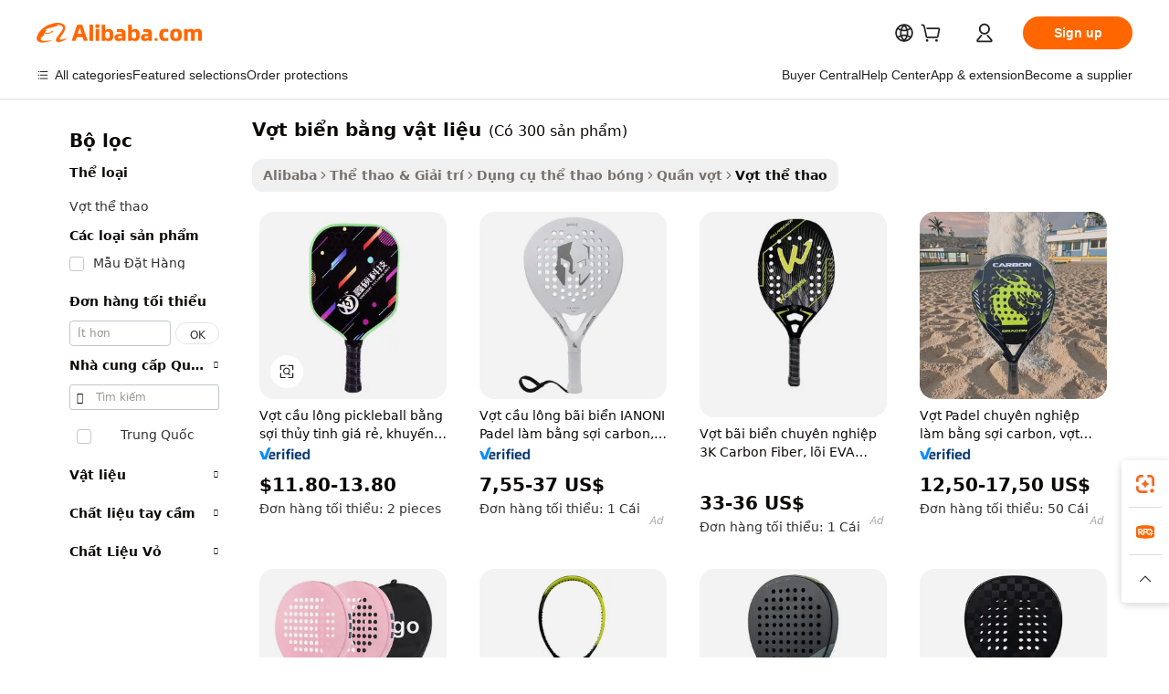

--- FILE ---
content_type: text/html;charset=UTF-8
request_url: https://vietnamese.alibaba.com/g/material-beach-rackets.html
body_size: 179551
content:

<!-- screen_content -->

    <!-- tangram:5410 begin-->
    <!-- tangram:529998 begin-->
    
<!DOCTYPE html>
<html lang="vi" dir="ltr">
  <head>
        <script>
      window.__BB = {
        scene: window.__bb_scene || 'traffic-free-goods'
      };
      window.__BB.BB_CWV_IGNORE = {
          lcp_element: ['#icbu-buyer-pc-top-banner'],
          lcp_url: [],
        };
      window._timing = {}
      window._timing.first_start = Date.now();
      window.needLoginInspiration = Boolean(false);
      // 变量用于标记页面首次可见时间
      let firstVisibleTime = null;
      if (typeof document.hidden !== 'undefined') {
        // 页面首次加载时直接统计
        if (!document.hidden) {
          firstVisibleTime = Date.now();
          window.__BB_timex = 1
        } else {
          // 页面不可见时监听 visibilitychange 事件
          document.addEventListener('visibilitychange', () => {
            if (!document.hidden) {
              firstVisibleTime = Date.now();
              window.__BB_timex = firstVisibleTime - window.performance.timing.navigationStart
              window.__BB.firstVisibleTime = window.__BB_timex
              console.log("Page became visible after "+ window.__BB_timex + " ms");
            }
          }, { once: true });  // 确保只触发一次
        }
      } else {
        console.warn('Page Visibility API is not supported in this browser.');
      }
    </script>
        <meta name="data-spm" content="a2700">
        <meta name="aplus-xplug" content="NONE">
        <meta name="aplus-icbu-disable-umid" content="1">
        <meta name="google-translate-customization" content="9de59014edaf3b99-22e1cf3b5ca21786-g00bb439a5e9e5f8f-f">
    <meta name="yandex-verification" content="25a76ba8e4443bb3" />
    <meta name="msvalidate.01" content="E3FBF0E89B724C30844BF17C59608E8F" />
    <meta name="viewport" content="width=device-width, initial-scale=1.0, maximum-scale=5.0, user-scalable=yes">
        <link rel="preconnect" href="https://s.alicdn.com/" crossorigin>
    <link rel="dns-prefetch" href="https://s.alicdn.com">
                        <link rel="preload" href="https://s.alicdn.com/@g/alilog/??aplus_plugin_icbufront/index.js,mlog/aplus_v2.js" as="script">
        <link rel="preload" href="https://s.alicdn.com/@img/imgextra/i2/O1CN0153JdbU26g4bILVOyC_!!6000000007690-2-tps-418-58.png" as="image">
        <script>
            window.__APLUS_ABRATE__ = {
        perf_group: 'base64cached',
        scene: "traffic-free-goods",
      };
    </script>
    <meta name="aplus-mmstat-timeout" content="15000">
        <meta content="text/html; charset=utf-8" http-equiv="Content-Type">
          <title>vợt biển bằng vật liệu Tuyệt vời cho các vận động viên sử dụng - Alibaba.com</title>
      <meta name="keywords" content="beach chairs,custom beach towel,beach umbrella">
      <meta name="description" content="Mua vợt biển bằng vật liệu chất lượng từ Alibaba.com mà vận động viên chuyên nghiệp cũng như người chơi nghiệp dư có thể sử dụng. Mua sắm vợt biển bằng vật liệu với nhiều phong cách tuyệt vời.">
            <meta name="pagetiming-rate" content="9">
      <meta name="pagetiming-resource-rate" content="4">
                    <link rel="canonical" href="https://vietnamese.alibaba.com/g/material-beach-rackets.html">
                              <link rel="alternate" hreflang="fr" href="https://french.alibaba.com/g/material-beach-rackets.html">
                  <link rel="alternate" hreflang="de" href="https://german.alibaba.com/g/material-beach-rackets.html">
                  <link rel="alternate" hreflang="pt" href="https://portuguese.alibaba.com/g/material-beach-rackets.html">
                  <link rel="alternate" hreflang="it" href="https://italian.alibaba.com/g/material-beach-rackets.html">
                  <link rel="alternate" hreflang="es" href="https://spanish.alibaba.com/g/material-beach-rackets.html">
                  <link rel="alternate" hreflang="ru" href="https://russian.alibaba.com/g/material-beach-rackets.html">
                  <link rel="alternate" hreflang="ko" href="https://korean.alibaba.com/g/material-beach-rackets.html">
                  <link rel="alternate" hreflang="ar" href="https://arabic.alibaba.com/g/material-beach-rackets.html">
                  <link rel="alternate" hreflang="ja" href="https://japanese.alibaba.com/g/material-beach-rackets.html">
                  <link rel="alternate" hreflang="tr" href="https://turkish.alibaba.com/g/material-beach-rackets.html">
                  <link rel="alternate" hreflang="th" href="https://thai.alibaba.com/g/material-beach-rackets.html">
                  <link rel="alternate" hreflang="vi" href="https://vietnamese.alibaba.com/g/material-beach-rackets.html">
                  <link rel="alternate" hreflang="nl" href="https://dutch.alibaba.com/g/material-beach-rackets.html">
                  <link rel="alternate" hreflang="he" href="https://hebrew.alibaba.com/g/material-beach-rackets.html">
                  <link rel="alternate" hreflang="id" href="https://indonesian.alibaba.com/g/material-beach-rackets.html">
                  <link rel="alternate" hreflang="hi" href="https://hindi.alibaba.com/g/material-beach-rackets.html">
                  <link rel="alternate" hreflang="en" href="https://www.alibaba.com/showroom/material-beach-rackets.html">
                  <link rel="alternate" hreflang="zh" href="https://chinese.alibaba.com/g/material-beach-rackets.html">
                  <link rel="alternate" hreflang="x-default" href="https://www.alibaba.com/showroom/material-beach-rackets.html">
                                        <script>
      // Aplus 配置自动打点
      var queue = window.goldlog_queue || (window.goldlog_queue = []);
      var tags = ["button", "a", "div", "span", "i", "svg", "input", "li", "tr"];
      queue.push(
        {
          action: 'goldlog.appendMetaInfo',
          arguments: [
            'aplus-auto-exp',
            [
              {
                logkey: '/sc.ug_msite.new_product_exp',
                cssSelector: '[data-spm-exp]',
                props: ["data-spm-exp"],
              },
              {
                logkey: '/sc.ug_pc.seolist_product_exp',
                cssSelector: '.traffic-card-gallery',
                props: ["data-spm-exp"],
              }
            ]
          ]
        }
      )
      queue.push({
        action: 'goldlog.setMetaInfo',
        arguments: ['aplus-auto-clk', JSON.stringify(tags.map(tag =>({
          "logkey": "/sc.ug_msite.new_product_clk",
          tag,
          "filter": "data-spm-clk",
          "props": ["data-spm-clk"]
        })))],
      });
    </script>
  </head>
  <div id="icbu-header"><div id="the-new-header" data-version="4.4.0" data-tnh-auto-exp="tnh-expose" data-scenes="search-products" style="position: relative;background-color: #fff;border-bottom: 1px solid #ddd;box-sizing: border-box; font-family:Inter,SF Pro Text,Roboto,Helvetica Neue,Helvetica,Tahoma,Arial,PingFang SC,Microsoft YaHei;"><div style="display: flex;align-items:center;height: 72px;min-width: 1200px;max-width: 1580px;margin: 0 auto;padding: 0 40px;box-sizing: border-box;"><img style="height: 29px; width: 209px;" src="https://s.alicdn.com/@img/imgextra/i2/O1CN0153JdbU26g4bILVOyC_!!6000000007690-2-tps-418-58.png" alt="" /></div><div style="min-width: 1200px;max-width: 1580px;margin: 0 auto;overflow: hidden;font-size: 14px;display: flex;justify-content: space-between;padding: 0 40px;box-sizing: border-box;"><div style="display: flex; align-items: center; justify-content: space-between"><div style="position: relative; height: 36px; padding: 0 28px 0 20px">All categories</div><div style="position: relative; height: 36px; padding-right: 28px">Featured selections</div><div style="position: relative; height: 36px">Trade Assurance</div></div><div style="display: flex; align-items: center; justify-content: space-between"><div style="position: relative; height: 36px; padding-right: 28px">Buyer Central</div><div style="position: relative; height: 36px; padding-right: 28px">Help Center</div><div style="position: relative; height: 36px; padding-right: 28px">Get the app</div><div style="position: relative; height: 36px">Become a supplier</div></div></div></div></div></div>
  <body data-spm="7724857" style="min-height: calc(100vh + 1px)"><script 
id="beacon-aplus"   
src="//s.alicdn.com/@g/alilog/??aplus_plugin_icbufront/index.js,mlog/aplus_v2.js"
exparams="aplus=async&userid=&aplus&ali_beacon_id=&ali_apache_id=&ali_apache_track=&ali_apache_tracktmp=&eagleeye_traceid=2103236317690821224506344e0b26&ip=18%2e188%2e147%2e231&dmtrack_c={ali%5fresin%5ftrace%3dse%5frst%3dnull%7csp%5fviewtype%3dY%7cset%3d3%7cser%3d1007%7cpageId%3d9dcc82cffa8544748372df43d01518ca%7cm%5fpageid%3dnull%7cpvmi%3da31e9d58d4d64d4ea976031961a0d000%7csek%5fsepd%3dv%25E1%25BB%25A3t%2bbi%25E1%25BB%2583n%2bb%25E1%25BA%25B1ng%2bv%25E1%25BA%25ADt%2bli%25E1%25BB%2587u%7csek%3dmaterial%2bbeach%2brackets%7cse%5fpn%3d1%7cp4pid%3dcd84ecb6%2d71b7%2d4b65%2dbd24%2d6c5d533cbbbf%7csclkid%3dnull%7cforecast%5fpost%5fcate%3dnull%7cseo%5fnew%5fuser%5fflag%3dfalse%7ccategoryId%3d100005655%7cseo%5fsearch%5fmodel%5fupgrade%5fv2%3d2025070801%7cseo%5fmodule%5fcard%5f20240624%3d202406242%7clong%5ftext%5fgoogle%5ftranslate%5fv2%3d2407142%7cseo%5fcontent%5ftd%5fbottom%5ftext%5fupdate%5fkey%3d2025070801%7cseo%5fsearch%5fmodel%5fupgrade%5fv3%3d2025072201%7cseo%5fsearch%5fmodel%5fmulti%5fupgrade%5fv3%3d2025081101%7cdamo%5falt%5freplace%3dnull%7cwap%5fcross%3d2007659%7cwap%5fcs%5faction%3d2005494%7cAPP%5fVisitor%5fActive%3d26705%7cseo%5fshowroom%5fgoods%5fmix%3d2005244%7cseo%5fdefault%5fcached%5flong%5ftext%5ffrom%5fnew%5fkeyword%5fstep%3d2024122502%7cshowroom%5fgeneral%5ftemplate%3d2005292%7cshowroom%5freview%3d20230308%7cwap%5fcs%5ftext%3dnull%7cstructured%5fdata%3d2025052702%7cseo%5fmulti%5fstyle%5ftext%5fupdate%3d2511181%7cpc%5fnew%5fheader%3dnull%7cseo%5fmeta%5fcate%5ftemplate%5fv1%3d2025042401%7cseo%5fmeta%5ftd%5fsearch%5fkeyword%5fstep%5fv1%3d2025040999%7cshowroom%5fft%5flong%5ftext%5fbaks%3d80802%7cAPP%5fGrowing%5fBuyer%5fHigh%5fIntent%5fActive%3d25485%7cshowroom%5fpc%5fv2019%3d2104%7cAPP%5fProspecting%5fBuyer%3d26712%7ccache%5fcontrol%3d2481986%7cAPP%5fChurned%5fCore%5fBuyer%3d25463%7cseo%5fdefault%5fcached%5flong%5ftext%5fstep%3d24110802%7camp%5flighthouse%5fscore%5fimage%3d19657%7cseo%5fft%5ftranslate%5fgemini%3d25012003%7cwap%5fnode%5fssr%3d2015725%7cdataphant%5fopen%3d27030%7clongtext%5fmulti%5fstyle%5fexpand%5frussian%3d2510142%7cseo%5flongtext%5fgoogle%5fdata%5fsection%3d25021702%7cindustry%5fpopular%5ffloor%3dnull%7cwap%5fad%5fgoods%5fproduct%5finterval%3dnull%7cseo%5fgoods%5fbootom%5fwholesale%5flink%3d2486162%7cseo%5fkeyword%5faatest%3d16%7cseo%5fmiddle%5fwholesale%5flink%3dnull%7cft%5flong%5ftext%5fenpand%5fstep2%3d121602%7cseo%5fft%5flongtext%5fexpand%5fstep3%3d25012102%7cseo%5fwap%5fheadercard%3d2006288%7cAPP%5fChurned%5fInactive%5fVisitor%3d25497%7cAPP%5fGrowing%5fBuyer%5fHigh%5fIntent%5fInactive%3d25482%7cseo%5fmeta%5ftd%5fmulti%5fkey%3d2025061801%7ctop%5frecommend%5f20250120%3d202501201%7clongtext%5fmulti%5fstyle%5fexpand%5ffrench%5fcopy%3d25091802%7clongtext%5fmulti%5fstyle%5fexpand%5ffrench%5fcopy%5fcopy%3d25092502%7clong%5ftext%5fpaa%3d2020801%7cseo%5ffloor%5fexp%3dnull%7cseo%5fshowroom%5falgo%5flink%3d17764%7cseo%5fmeta%5ftd%5faib%5fgeneral%5fkey%3d2025091900%7ccountry%5findustry%3d202311033%7cpc%5ffree%5fswitchtosearch%3d2020529%7cshowroom%5fft%5flong%5ftext%5fenpand%5fstep1%3d101102%7cseo%5fshowroom%5fnorel%3dnull%7cplp%5fstyle%5f25%5fpc%3d202505222%7cseo%5fggs%5flayer%3d10011%7cquery%5fmutil%5flang%5ftranslate%3d2025060300%7cAPP%5fChurned%5fBuyer%3d25468%7cstream%5frender%5fperf%5fopt%3d2309181%7cwap%5fgoods%3d2007383%7cseo%5fshowroom%5fsimilar%5f20240614%3d202406142%7cchinese%5fopen%3d6307%7cquery%5fgpt%5ftranslate%3d20240820%7cad%5fproduct%5finterval%3dnull%7camp%5fto%5fpwa%3d2007359%7cplp%5faib%5fmulti%5fai%5fmeta%3d20250401%7cwap%5fsupplier%5fcontent%3dnull%7cpc%5ffree%5frefactoring%3d20220315%7csso%5foem%5ffloor%3d30031%7cAPP%5fGrowing%5fBuyer%5fInactive%3d25476%7cseo%5fpc%5fnew%5fview%5f20240807%3d202408072%7cseo%5fbottom%5ftext%5fentity%5fkey%5fcopy%3d2025062400%7cstream%5frender%3d433763%7cseo%5fmodule%5fcard%5f20240424%3d202404241%7cseo%5ftitle%5freplace%5f20191226%3d5841%7clongtext%5fmulti%5fstyle%5fexpand%3d25090802%7cgoogleweblight%3d6516%7clighthouse%5fbase64%3d2005760%7cAPP%5fProspecting%5fBuyer%5fActive%3d26716%7cad%5fgoods%5fproduct%5finterval%3dnull%7cseo%5fbottom%5fdeep%5fextend%5fkw%5fkey%3d2025071101%7clongtext%5fmulti%5fstyle%5fexpand%5fturkish%3d25102801%7cilink%5fuv%3d20240911%7cwap%5flist%5fwakeup%3d2005832%7ctpp%5fcrosslink%5fpc%3d20205311%7cseo%5ftop%5fbooth%3d18501%7cAPP%5fGrowing%5fBuyer%5fLess%5fActive%3d25472%7cseo%5fsearch%5fmodel%5fupgrade%5frank%3d2025092401%7cgoodslayer%3d7977%7cft%5flong%5ftext%5ftranslate%5fexpand%5fstep1%3d24110802%7cseo%5fheaderstyle%5ftraffic%5fkey%5fv1%3d2025072100%7ccrosslink%5fswitch%3d2008141%7cp4p%5foutline%3d20240328%7cseo%5fmeta%5ftd%5faib%5fv2%5fkey%3d2025091801%7crts%5fmulti%3d2008404%7cseo%5fad%5foptimization%5fkey%5fv2%3d2025072300%7cAPP%5fVisitor%5fLess%5fActive%3d26698%7cseo%5fsearch%5franker%5fid%3d2025112401%7cplp%5fstyle%5f25%3d202505192%7ccdn%5fvm%3d2007368%7cwap%5fad%5fproduct%5finterval%3dnull%7cseo%5fsearch%5fmodel%5fmulti%5fupgrade%5frank%3d2025092401%7cpc%5fcard%5fshare%3d2025081201%7cAPP%5fGrowing%5fBuyer%5fHigh%5fIntent%5fLess%5fActive%3d25478%7cgoods%5ftitle%5fsubstitute%3d9619%7cwap%5fscreen%5fexp%3d2025081400%7creact%5fheader%5ftest%3d202502182%7cpc%5fcs%5fcolor%3dnull%7cshowroom%5fft%5flong%5ftext%5ftest%3d72502%7cone%5ftap%5flogin%5fABTest%3d202308153%7cseo%5fhyh%5fshow%5ftags%3d9867%7cplp%5fstructured%5fdata%3d2508182%7cguide%5fdelete%3d2008526%7cseo%5findustry%5ftemplate%3dnull%7cseo%5fmeta%5ftd%5fmulti%5fes%5fkey%3d2025073101%7cseo%5fshowroom%5fdata%5fmix%3d19888%7csso%5ftop%5franking%5ffloor%3d20031%7cseo%5ftd%5fdeep%5fupgrade%5fkey%5fv3%3d2025081101%7cwap%5fue%5fone%3d2025111401%7cshowroom%5fto%5frts%5flink%3d2008480%7ccountrysearch%5ftest%3dnull%7cseo%5fplp%5fdate%5fv2%3d2025102701%7cshowroom%5flist%5fnew%5farrival%3d2811002%7cchannel%5famp%5fto%5fpwa%3d2008435%7cseo%5fmulti%5fstyles%5flong%5ftext%3d2503172%7cseo%5fmeta%5ftext%5fmutli%5fcate%5ftemplate%5fv1%3d2025080800%7cseo%5fdefault%5fcached%5fmutil%5flong%5ftext%5fstep%3d24110436%7cseo%5faction%5fpoint%5ftype%3d22823%7cseo%5faib%5ftd%5flaunch%5f20240828%5fcopy%3d202408282%7cseo%5fshowroom%5fwholesale%5flink%3d2486142%7cseo%5fperf%5fimprove%3d2023999%7cseo%5fwap%5flist%5fbounce%5f01%3d2063%7cseo%5fwap%5flist%5fbounce%5f02%3d2128%7cAPP%5fGrowing%5fBuyer%5fActive%3d25490%7cvideolayer%3dnull%7cvideo%5fplay%3d2006036%7cAPP%5fChurned%5fMember%5fInactive%3d25501%7cseo%5fgoogle%5fnew%5fstruct%3d438326%7cicbu%5falgo%5fp4p%5fseo%5fad%3d2025072300%7ctpp%5ftrace%3dseoKeyword%2dseoKeyword%5fv3%2dproduct%2dPRODUCT%5fFAIL}&pageid=12bc93e721030b7a1769082122&hn=ensearchweb033003011122%2erg%2dus%2deast%2eus68&asid=AQAAAAAKDXJp9fKgIQAAAAB2hGCI427SnQ==&treq=&tres=" async>
</script>
            <style>body{background-color:white;}.no-scrollbar.il-sticky.il-top-0.il-max-h-\[100vh\].il-w-\[200px\].il-flex-shrink-0.il-flex-grow-0.il-overflow-y-scroll{background-color:#FFF;padding-left:12px}</style>
                    <!-- tangram:530006 begin-->
<!--  -->
 <style>
   @keyframes il-spin {
     to {
       transform: rotate(360deg);
     }
   }
   @keyframes il-pulse {
     50% {
       opacity: 0.5;
     }
   }
   .traffic-card-gallery {display: flex;position: relative;flex-direction: column;justify-content: flex-start;border-radius: 0.5rem;background-color: #fff;padding: 0.5rem 0.5rem 1rem;overflow: hidden;font-size: 0.75rem;line-height: 1rem;}
   .traffic-card-list {display: flex;position: relative;flex-direction: row;justify-content: flex-start;border-bottom-width: 1px;background-color: #fff;padding: 1rem;height: 292px;overflow: hidden;font-size: 0.75rem;line-height: 1rem;}
   .product-price {
     b {
       font-size: 22px;
     }
   }
   .skel-loading {
       animation: il-pulse 2s cubic-bezier(0.4, 0, 0.6, 1) infinite;background-color: hsl(60, 4.8%, 95.9%);
   }
 </style>
<div id="first-cached-card">
  <div style="box-sizing:border-box;display: flex;position: absolute;left: 0;right: 0;margin: 0 auto;z-index: 1;min-width: 1200px;max-width: 1580px;padding: 0.75rem 3.25rem 0;pointer-events: none;">
    <!--页面左侧区域-->
    <div style="width: 200px;padding-top: 1rem;padding-left:12px; background-color: #fff;border-radius: 0.25rem">
      <div class="skel-loading" style="height: 1.5rem;width: 50%;border-radius: 0.25rem;"></div>
      <div style="margin-top: 1rem;margin-bottom: 1rem;">
        <div class="skel-loading" style="height: 1rem;width: calc(100% * 5 / 6);"></div>
        <div
          class="skel-loading"
          style="margin-top: 1rem;height: 1rem;width: calc(100% * 8 / 12);"
        ></div>
        <div class="skel-loading" style="margin-top: 1rem;height: 1rem;width: 75%;"></div>
        <div
          class="skel-loading"
          style="margin-top: 1rem;height: 1rem;width: calc(100% * 7 / 12);"
        ></div>
      </div>
      <div class="skel-loading" style="height: 1.5rem;width: 50%;border-radius: 0.25rem;"></div>
      <div style="margin-top: 1rem;margin-bottom: 1rem;">
        <div class="skel-loading" style="height: 1rem;width: calc(100% * 5 / 6);"></div>
        <div
          class="skel-loading"
          style="margin-top: 1rem;height: 1rem;width: calc(100% * 8 / 12);"
        ></div>
        <div class="skel-loading" style="margin-top: 1rem;height: 1rem;width: 75%;"></div>
        <div
          class="skel-loading"
          style="margin-top: 1rem;height: 1rem;width: calc(100% * 7 / 12);"
        ></div>
      </div>
      <div class="skel-loading" style="height: 1.5rem;width: 50%;border-radius: 0.25rem;"></div>
      <div style="margin-top: 1rem;margin-bottom: 1rem;">
        <div class="skel-loading" style="height: 1rem;width: calc(100% * 5 / 6);"></div>
        <div
          class="skel-loading"
          style="margin-top: 1rem;height: 1rem;width: calc(100% * 8 / 12);"
        ></div>
        <div class="skel-loading" style="margin-top: 1rem;height: 1rem;width: 75%;"></div>
        <div
          class="skel-loading"
          style="margin-top: 1rem;height: 1rem;width: calc(100% * 7 / 12);"
        ></div>
      </div>
      <div class="skel-loading" style="height: 1.5rem;width: 50%;border-radius: 0.25rem;"></div>
      <div style="margin-top: 1rem;margin-bottom: 1rem;">
        <div class="skel-loading" style="height: 1rem;width: calc(100% * 5 / 6);"></div>
        <div
          class="skel-loading"
          style="margin-top: 1rem;height: 1rem;width: calc(100% * 8 / 12);"
        ></div>
        <div class="skel-loading" style="margin-top: 1rem;height: 1rem;width: 75%;"></div>
        <div
          class="skel-loading"
          style="margin-top: 1rem;height: 1rem;width: calc(100% * 7 / 12);"
        ></div>
      </div>
      <div class="skel-loading" style="height: 1.5rem;width: 50%;border-radius: 0.25rem;"></div>
      <div style="margin-top: 1rem;margin-bottom: 1rem;">
        <div class="skel-loading" style="height: 1rem;width: calc(100% * 5 / 6);"></div>
        <div
          class="skel-loading"
          style="margin-top: 1rem;height: 1rem;width: calc(100% * 8 / 12);"
        ></div>
        <div class="skel-loading" style="margin-top: 1rem;height: 1rem;width: 75%;"></div>
        <div
          class="skel-loading"
          style="margin-top: 1rem;height: 1rem;width: calc(100% * 7 / 12);"
        ></div>
      </div>
      <div class="skel-loading" style="height: 1.5rem;width: 50%;border-radius: 0.25rem;"></div>
      <div style="margin-top: 1rem;margin-bottom: 1rem;">
        <div class="skel-loading" style="height: 1rem;width: calc(100% * 5 / 6);"></div>
        <div
          class="skel-loading"
          style="margin-top: 1rem;height: 1rem;width: calc(100% * 8 / 12);"
        ></div>
        <div class="skel-loading" style="margin-top: 1rem;height: 1rem;width: 75%;"></div>
        <div
          class="skel-loading"
          style="margin-top: 1rem;height: 1rem;width: calc(100% * 7 / 12);"
        ></div>
      </div>
    </div>
    <!--页面主体区域-->
    <div style="flex: 1 1 0%; overflow: hidden;padding: 0.5rem 0.5rem 0.5rem 1.5rem">
      <div style="height: 1.25rem;margin-bottom: 1rem;"></div>
      <!-- keywords -->
      <div style="margin-bottom: 1rem;height: 1.75rem;font-weight: 700;font-size: 1.25rem;line-height: 1.75rem;"></div>
      <!-- longtext -->
            <div style="width: calc(25% - 0.9rem);pointer-events: auto">
        <div class="traffic-card-gallery">
          <!-- ProductImage -->
          <a href="//www.alibaba.com/product-detail/Hot-Sale-Cheap-Price-Glass-Fiber_62181526057.html?from=SEO" target="_blank" style="position: relative;margin-bottom: 0.5rem;aspect-ratio: 1;overflow: hidden;border-radius: 0.5rem;">
            <div style="display: flex; overflow: hidden">
              <div style="position: relative;margin: 0;width: 100%;min-width: 0;flex-shrink: 0;flex-grow: 0;flex-basis: 100%;padding: 0;">
                <img style="position: relative; aspect-ratio: 1; width: 100%" src="[data-uri]" loading="eager" />
                <div style="position: absolute;left: 0;bottom: 0;right: 0;top: 0;background-color: #000;opacity: 0.05;"></div>
              </div>
            </div>
          </a>
          <div style="display: flex;flex: 1 1 0%;flex-direction: column;justify-content: space-between;">
            <div>
              <a class="skel-loading" style="margin-top: 0.5rem;display:inline-block;width:100%;height:1rem;" href="//www.alibaba.com/product-detail/Hot-Sale-Cheap-Price-Glass-Fiber_62181526057.html" target="_blank"></a>
              <a class="skel-loading" style="margin-top: 0.125rem;display:inline-block;width:100%;height:1rem;" href="//www.alibaba.com/product-detail/Hot-Sale-Cheap-Price-Glass-Fiber_62181526057.html" target="_blank"></a>
              <div class="skel-loading" style="margin-top: 0.25rem;height:1.625rem;width:75%"></div>
              <div class="skel-loading" style="margin-top: 0.5rem;height: 1rem;width:50%"></div>
              <div class="skel-loading" style="margin-top:0.25rem;height:1rem;width:25%"></div>
            </div>
          </div>

        </div>
      </div>

    </div>
  </div>
</div>
<!-- tangram:530006 end-->
            <style>.component-left-filter-callback{display:flex;position:relative;margin-top:10px;height:1200px}.component-left-filter-callback img{width:200px}.component-left-filter-callback i{position:absolute;top:5%;left:50%}.related-search-wrapper{padding:.5rem;--tw-bg-opacity: 1;background-color:#fff;background-color:rgba(255,255,255,var(--tw-bg-opacity, 1));border-width:1px;border-color:var(--input)}.related-search-wrapper .related-search-box{margin:12px 16px}.related-search-wrapper .related-search-box .related-search-title{display:inline;float:start;color:#666;word-wrap:break-word;margin-right:12px;width:13%}.related-search-wrapper .related-search-box .related-search-content{display:flex;flex-wrap:wrap}.related-search-wrapper .related-search-box .related-search-content .related-search-link{margin-right:12px;width:23%;overflow:hidden;color:#666;text-overflow:ellipsis;white-space:nowrap}.product-title img{margin-right:.5rem;display:inline-block;height:1rem;vertical-align:sub}.product-price b{font-size:22px}.similar-icon{position:absolute;bottom:12px;z-index:2;right:12px}.rfq-card{display:inline-block;position:relative;box-sizing:border-box;margin-bottom:36px}.rfq-card .rfq-card-content{display:flex;position:relative;flex-direction:column;align-items:flex-start;background-size:cover;background-color:#fff;padding:12px;width:100%;height:100%}.rfq-card .rfq-card-content .rfq-card-icon{margin-top:50px}.rfq-card .rfq-card-content .rfq-card-icon img{width:45px}.rfq-card .rfq-card-content .rfq-card-top-title{margin-top:14px;color:#222;font-weight:400;font-size:16px}.rfq-card .rfq-card-content .rfq-card-title{margin-top:24px;color:#333;font-weight:800;font-size:20px}.rfq-card .rfq-card-content .rfq-card-input-box{margin-top:24px;width:100%}.rfq-card .rfq-card-content .rfq-card-input-box textarea{box-sizing:border-box;border:1px solid #ddd;border-radius:4px;background-color:#fff;padding:9px 12px;width:100%;height:88px;resize:none;color:#666;font-weight:400;font-size:13px;font-family:inherit}.rfq-card .rfq-card-content .rfq-card-button{margin-top:24px;border:1px solid #666;border-radius:16px;background-color:#fff;width:67%;color:#000;font-weight:700;font-size:14px;line-height:30px;text-align:center}[data-modulename^=ProductList-] div{contain-intrinsic-size:auto 500px}.traffic-card-gallery:hover{--tw-shadow: 0px 2px 6px 2px rgba(0,0,0,.12157);--tw-shadow-colored: 0px 2px 6px 2px var(--tw-shadow-color);box-shadow:0 0 #0000,0 0 #0000,0 2px 6px 2px #0000001f;box-shadow:var(--tw-ring-offset-shadow, 0 0 rgba(0,0,0,0)),var(--tw-ring-shadow, 0 0 rgba(0,0,0,0)),var(--tw-shadow);z-index:10}.traffic-card-gallery{position:relative;display:flex;flex-direction:column;justify-content:flex-start;overflow:hidden;border-radius:.75rem;--tw-bg-opacity: 1;background-color:#fff;background-color:rgba(255,255,255,var(--tw-bg-opacity, 1));padding:.5rem;font-size:.75rem;line-height:1rem}.traffic-card-list{position:relative;display:flex;height:292px;flex-direction:row;justify-content:flex-start;overflow:hidden;border-bottom-width:1px;--tw-bg-opacity: 1;background-color:#fff;background-color:rgba(255,255,255,var(--tw-bg-opacity, 1));padding:1rem;font-size:.75rem;line-height:1rem}.traffic-card-g-industry:hover{--tw-shadow: 0 0 10px rgba(0,0,0,.1);--tw-shadow-colored: 0 0 10px var(--tw-shadow-color);box-shadow:0 0 #0000,0 0 #0000,0 0 10px #0000001a;box-shadow:var(--tw-ring-offset-shadow, 0 0 rgba(0,0,0,0)),var(--tw-ring-shadow, 0 0 rgba(0,0,0,0)),var(--tw-shadow)}.traffic-card-g-industry{position:relative;border-radius:var(--radius);--tw-bg-opacity: 1;background-color:#fff;background-color:rgba(255,255,255,var(--tw-bg-opacity, 1));padding:1.25rem .75rem .75rem;font-size:.875rem;line-height:1.25rem}.module-filter-section-wrapper{max-height:none!important;overflow-x:hidden}*,:before,:after{--tw-border-spacing-x: 0;--tw-border-spacing-y: 0;--tw-translate-x: 0;--tw-translate-y: 0;--tw-rotate: 0;--tw-skew-x: 0;--tw-skew-y: 0;--tw-scale-x: 1;--tw-scale-y: 1;--tw-pan-x: ;--tw-pan-y: ;--tw-pinch-zoom: ;--tw-scroll-snap-strictness: proximity;--tw-gradient-from-position: ;--tw-gradient-via-position: ;--tw-gradient-to-position: ;--tw-ordinal: ;--tw-slashed-zero: ;--tw-numeric-figure: ;--tw-numeric-spacing: ;--tw-numeric-fraction: ;--tw-ring-inset: ;--tw-ring-offset-width: 0px;--tw-ring-offset-color: #fff;--tw-ring-color: rgba(59, 130, 246, .5);--tw-ring-offset-shadow: 0 0 rgba(0,0,0,0);--tw-ring-shadow: 0 0 rgba(0,0,0,0);--tw-shadow: 0 0 rgba(0,0,0,0);--tw-shadow-colored: 0 0 rgba(0,0,0,0);--tw-blur: ;--tw-brightness: ;--tw-contrast: ;--tw-grayscale: ;--tw-hue-rotate: ;--tw-invert: ;--tw-saturate: ;--tw-sepia: ;--tw-drop-shadow: ;--tw-backdrop-blur: ;--tw-backdrop-brightness: ;--tw-backdrop-contrast: ;--tw-backdrop-grayscale: ;--tw-backdrop-hue-rotate: ;--tw-backdrop-invert: ;--tw-backdrop-opacity: ;--tw-backdrop-saturate: ;--tw-backdrop-sepia: ;--tw-contain-size: ;--tw-contain-layout: ;--tw-contain-paint: ;--tw-contain-style: }::backdrop{--tw-border-spacing-x: 0;--tw-border-spacing-y: 0;--tw-translate-x: 0;--tw-translate-y: 0;--tw-rotate: 0;--tw-skew-x: 0;--tw-skew-y: 0;--tw-scale-x: 1;--tw-scale-y: 1;--tw-pan-x: ;--tw-pan-y: ;--tw-pinch-zoom: ;--tw-scroll-snap-strictness: proximity;--tw-gradient-from-position: ;--tw-gradient-via-position: ;--tw-gradient-to-position: ;--tw-ordinal: ;--tw-slashed-zero: ;--tw-numeric-figure: ;--tw-numeric-spacing: ;--tw-numeric-fraction: ;--tw-ring-inset: ;--tw-ring-offset-width: 0px;--tw-ring-offset-color: #fff;--tw-ring-color: rgba(59, 130, 246, .5);--tw-ring-offset-shadow: 0 0 rgba(0,0,0,0);--tw-ring-shadow: 0 0 rgba(0,0,0,0);--tw-shadow: 0 0 rgba(0,0,0,0);--tw-shadow-colored: 0 0 rgba(0,0,0,0);--tw-blur: ;--tw-brightness: ;--tw-contrast: ;--tw-grayscale: ;--tw-hue-rotate: ;--tw-invert: ;--tw-saturate: ;--tw-sepia: ;--tw-drop-shadow: ;--tw-backdrop-blur: ;--tw-backdrop-brightness: ;--tw-backdrop-contrast: ;--tw-backdrop-grayscale: ;--tw-backdrop-hue-rotate: ;--tw-backdrop-invert: ;--tw-backdrop-opacity: ;--tw-backdrop-saturate: ;--tw-backdrop-sepia: ;--tw-contain-size: ;--tw-contain-layout: ;--tw-contain-paint: ;--tw-contain-style: }*,:before,:after{box-sizing:border-box;border-width:0;border-style:solid;border-color:#e5e7eb}:before,:after{--tw-content: ""}html,:host{line-height:1.5;-webkit-text-size-adjust:100%;-moz-tab-size:4;-o-tab-size:4;tab-size:4;font-family:ui-sans-serif,system-ui,-apple-system,Segoe UI,Roboto,Ubuntu,Cantarell,Noto Sans,sans-serif,"Apple Color Emoji","Segoe UI Emoji",Segoe UI Symbol,"Noto Color Emoji";font-feature-settings:normal;font-variation-settings:normal;-webkit-tap-highlight-color:transparent}body{margin:0;line-height:inherit}hr{height:0;color:inherit;border-top-width:1px}abbr:where([title]){text-decoration:underline;-webkit-text-decoration:underline dotted;text-decoration:underline dotted}h1,h2,h3,h4,h5,h6{font-size:inherit;font-weight:inherit}a{color:inherit;text-decoration:inherit}b,strong{font-weight:bolder}code,kbd,samp,pre{font-family:ui-monospace,SFMono-Regular,Menlo,Monaco,Consolas,Liberation Mono,Courier New,monospace;font-feature-settings:normal;font-variation-settings:normal;font-size:1em}small{font-size:80%}sub,sup{font-size:75%;line-height:0;position:relative;vertical-align:baseline}sub{bottom:-.25em}sup{top:-.5em}table{text-indent:0;border-color:inherit;border-collapse:collapse}button,input,optgroup,select,textarea{font-family:inherit;font-feature-settings:inherit;font-variation-settings:inherit;font-size:100%;font-weight:inherit;line-height:inherit;letter-spacing:inherit;color:inherit;margin:0;padding:0}button,select{text-transform:none}button,input:where([type=button]),input:where([type=reset]),input:where([type=submit]){-webkit-appearance:button;background-color:transparent;background-image:none}:-moz-focusring{outline:auto}:-moz-ui-invalid{box-shadow:none}progress{vertical-align:baseline}::-webkit-inner-spin-button,::-webkit-outer-spin-button{height:auto}[type=search]{-webkit-appearance:textfield;outline-offset:-2px}::-webkit-search-decoration{-webkit-appearance:none}::-webkit-file-upload-button{-webkit-appearance:button;font:inherit}summary{display:list-item}blockquote,dl,dd,h1,h2,h3,h4,h5,h6,hr,figure,p,pre{margin:0}fieldset{margin:0;padding:0}legend{padding:0}ol,ul,menu{list-style:none;margin:0;padding:0}dialog{padding:0}textarea{resize:vertical}input::-moz-placeholder,textarea::-moz-placeholder{opacity:1;color:#9ca3af}input::placeholder,textarea::placeholder{opacity:1;color:#9ca3af}button,[role=button]{cursor:pointer}:disabled{cursor:default}img,svg,video,canvas,audio,iframe,embed,object{display:block;vertical-align:middle}img,video{max-width:100%;height:auto}[hidden]:where(:not([hidden=until-found])){display:none}:root{--background: hsl(0, 0%, 100%);--foreground: hsl(20, 14.3%, 4.1%);--card: hsl(0, 0%, 100%);--card-foreground: hsl(20, 14.3%, 4.1%);--popover: hsl(0, 0%, 100%);--popover-foreground: hsl(20, 14.3%, 4.1%);--primary: hsl(24, 100%, 50%);--primary-foreground: hsl(60, 9.1%, 97.8%);--secondary: hsl(60, 4.8%, 95.9%);--secondary-foreground: #333;--muted: hsl(60, 4.8%, 95.9%);--muted-foreground: hsl(25, 5.3%, 44.7%);--accent: hsl(60, 4.8%, 95.9%);--accent-foreground: hsl(24, 9.8%, 10%);--destructive: hsl(0, 84.2%, 60.2%);--destructive-foreground: hsl(60, 9.1%, 97.8%);--border: hsl(20, 5.9%, 90%);--input: hsl(20, 5.9%, 90%);--ring: hsl(24.6, 95%, 53.1%);--radius: 1rem}.dark{--background: hsl(20, 14.3%, 4.1%);--foreground: hsl(60, 9.1%, 97.8%);--card: hsl(20, 14.3%, 4.1%);--card-foreground: hsl(60, 9.1%, 97.8%);--popover: hsl(20, 14.3%, 4.1%);--popover-foreground: hsl(60, 9.1%, 97.8%);--primary: hsl(20.5, 90.2%, 48.2%);--primary-foreground: hsl(60, 9.1%, 97.8%);--secondary: hsl(12, 6.5%, 15.1%);--secondary-foreground: hsl(60, 9.1%, 97.8%);--muted: hsl(12, 6.5%, 15.1%);--muted-foreground: hsl(24, 5.4%, 63.9%);--accent: hsl(12, 6.5%, 15.1%);--accent-foreground: hsl(60, 9.1%, 97.8%);--destructive: hsl(0, 72.2%, 50.6%);--destructive-foreground: hsl(60, 9.1%, 97.8%);--border: hsl(12, 6.5%, 15.1%);--input: hsl(12, 6.5%, 15.1%);--ring: hsl(20.5, 90.2%, 48.2%)}*{border-color:#e7e5e4;border-color:var(--border)}body{background-color:#fff;background-color:var(--background);color:#0c0a09;color:var(--foreground)}.il-sr-only{position:absolute;width:1px;height:1px;padding:0;margin:-1px;overflow:hidden;clip:rect(0,0,0,0);white-space:nowrap;border-width:0}.il-invisible{visibility:hidden}.il-fixed{position:fixed}.il-absolute{position:absolute}.il-relative{position:relative}.il-sticky{position:sticky}.il-inset-0{inset:0}.il--bottom-12{bottom:-3rem}.il--top-12{top:-3rem}.il-bottom-0{bottom:0}.il-bottom-2{bottom:.5rem}.il-bottom-3{bottom:.75rem}.il-bottom-4{bottom:1rem}.il-end-0{right:0}.il-end-2{right:.5rem}.il-end-3{right:.75rem}.il-end-4{right:1rem}.il-left-0{left:0}.il-left-3{left:.75rem}.il-right-0{right:0}.il-right-2{right:.5rem}.il-right-3{right:.75rem}.il-start-0{left:0}.il-start-1\/2{left:50%}.il-start-2{left:.5rem}.il-start-3{left:.75rem}.il-start-\[50\%\]{left:50%}.il-top-0{top:0}.il-top-1\/2{top:50%}.il-top-16{top:4rem}.il-top-4{top:1rem}.il-top-\[50\%\]{top:50%}.il-z-10{z-index:10}.il-z-50{z-index:50}.il-z-\[9999\]{z-index:9999}.il-col-span-4{grid-column:span 4 / span 4}.il-m-0{margin:0}.il-m-3{margin:.75rem}.il-m-auto{margin:auto}.il-mx-auto{margin-left:auto;margin-right:auto}.il-my-3{margin-top:.75rem;margin-bottom:.75rem}.il-my-5{margin-top:1.25rem;margin-bottom:1.25rem}.il-my-auto{margin-top:auto;margin-bottom:auto}.\!il-mb-4{margin-bottom:1rem!important}.il--mt-4{margin-top:-1rem}.il-mb-0{margin-bottom:0}.il-mb-1{margin-bottom:.25rem}.il-mb-2{margin-bottom:.5rem}.il-mb-3{margin-bottom:.75rem}.il-mb-4{margin-bottom:1rem}.il-mb-5{margin-bottom:1.25rem}.il-mb-6{margin-bottom:1.5rem}.il-mb-8{margin-bottom:2rem}.il-mb-\[-0\.75rem\]{margin-bottom:-.75rem}.il-mb-\[0\.125rem\]{margin-bottom:.125rem}.il-me-1{margin-right:.25rem}.il-me-2{margin-right:.5rem}.il-me-3{margin-right:.75rem}.il-me-auto{margin-right:auto}.il-mr-1{margin-right:.25rem}.il-mr-2{margin-right:.5rem}.il-ms-1{margin-left:.25rem}.il-ms-4{margin-left:1rem}.il-ms-5{margin-left:1.25rem}.il-ms-8{margin-left:2rem}.il-ms-\[\.375rem\]{margin-left:.375rem}.il-ms-auto{margin-left:auto}.il-mt-0{margin-top:0}.il-mt-0\.5{margin-top:.125rem}.il-mt-1{margin-top:.25rem}.il-mt-2{margin-top:.5rem}.il-mt-3{margin-top:.75rem}.il-mt-4{margin-top:1rem}.il-mt-6{margin-top:1.5rem}.il-line-clamp-1{overflow:hidden;display:-webkit-box;-webkit-box-orient:vertical;-webkit-line-clamp:1}.il-line-clamp-2{overflow:hidden;display:-webkit-box;-webkit-box-orient:vertical;-webkit-line-clamp:2}.il-line-clamp-6{overflow:hidden;display:-webkit-box;-webkit-box-orient:vertical;-webkit-line-clamp:6}.il-inline-block{display:inline-block}.il-inline{display:inline}.il-flex{display:flex}.il-inline-flex{display:inline-flex}.il-grid{display:grid}.il-aspect-square{aspect-ratio:1 / 1}.il-size-5{width:1.25rem;height:1.25rem}.il-h-1{height:.25rem}.il-h-10{height:2.5rem}.il-h-11{height:2.75rem}.il-h-20{height:5rem}.il-h-24{height:6rem}.il-h-3\.5{height:.875rem}.il-h-4{height:1rem}.il-h-40{height:10rem}.il-h-6{height:1.5rem}.il-h-8{height:2rem}.il-h-9{height:2.25rem}.il-h-\[150px\]{height:150px}.il-h-\[152px\]{height:152px}.il-h-\[18\.25rem\]{height:18.25rem}.il-h-\[292px\]{height:292px}.il-h-\[600px\]{height:600px}.il-h-auto{height:auto}.il-h-fit{height:-moz-fit-content;height:fit-content}.il-h-full{height:100%}.il-h-screen{height:100vh}.il-max-h-\[100vh\]{max-height:100vh}.il-w-1\/2{width:50%}.il-w-10{width:2.5rem}.il-w-10\/12{width:83.333333%}.il-w-4{width:1rem}.il-w-6{width:1.5rem}.il-w-64{width:16rem}.il-w-7\/12{width:58.333333%}.il-w-72{width:18rem}.il-w-8{width:2rem}.il-w-8\/12{width:66.666667%}.il-w-9{width:2.25rem}.il-w-9\/12{width:75%}.il-w-\[200px\]{width:200px}.il-w-\[84px\]{width:84px}.il-w-fit{width:-moz-fit-content;width:fit-content}.il-w-full{width:100%}.il-w-screen{width:100vw}.il-min-w-0{min-width:0px}.il-min-w-3{min-width:.75rem}.il-min-w-\[1200px\]{min-width:1200px}.il-max-w-\[1000px\]{max-width:1000px}.il-max-w-\[1580px\]{max-width:1580px}.il-max-w-full{max-width:100%}.il-max-w-lg{max-width:32rem}.il-flex-1{flex:1 1 0%}.il-flex-shrink-0,.il-shrink-0{flex-shrink:0}.il-flex-grow-0,.il-grow-0{flex-grow:0}.il-basis-24{flex-basis:6rem}.il-basis-full{flex-basis:100%}.il-origin-\[--radix-tooltip-content-transform-origin\]{transform-origin:var(--radix-tooltip-content-transform-origin)}.il--translate-x-1\/2{--tw-translate-x: -50%;transform:translate(-50%,var(--tw-translate-y)) rotate(var(--tw-rotate)) skew(var(--tw-skew-x)) skewY(var(--tw-skew-y)) scaleX(var(--tw-scale-x)) scaleY(var(--tw-scale-y));transform:translate(var(--tw-translate-x),var(--tw-translate-y)) rotate(var(--tw-rotate)) skew(var(--tw-skew-x)) skewY(var(--tw-skew-y)) scaleX(var(--tw-scale-x)) scaleY(var(--tw-scale-y))}.il--translate-y-1\/2{--tw-translate-y: -50%;transform:translate(var(--tw-translate-x),-50%) rotate(var(--tw-rotate)) skew(var(--tw-skew-x)) skewY(var(--tw-skew-y)) scaleX(var(--tw-scale-x)) scaleY(var(--tw-scale-y));transform:translate(var(--tw-translate-x),var(--tw-translate-y)) rotate(var(--tw-rotate)) skew(var(--tw-skew-x)) skewY(var(--tw-skew-y)) scaleX(var(--tw-scale-x)) scaleY(var(--tw-scale-y))}.il-translate-x-\[-50\%\]{--tw-translate-x: -50%;transform:translate(-50%,var(--tw-translate-y)) rotate(var(--tw-rotate)) skew(var(--tw-skew-x)) skewY(var(--tw-skew-y)) scaleX(var(--tw-scale-x)) scaleY(var(--tw-scale-y));transform:translate(var(--tw-translate-x),var(--tw-translate-y)) rotate(var(--tw-rotate)) skew(var(--tw-skew-x)) skewY(var(--tw-skew-y)) scaleX(var(--tw-scale-x)) scaleY(var(--tw-scale-y))}.il-translate-y-\[-50\%\]{--tw-translate-y: -50%;transform:translate(var(--tw-translate-x),-50%) rotate(var(--tw-rotate)) skew(var(--tw-skew-x)) skewY(var(--tw-skew-y)) scaleX(var(--tw-scale-x)) scaleY(var(--tw-scale-y));transform:translate(var(--tw-translate-x),var(--tw-translate-y)) rotate(var(--tw-rotate)) skew(var(--tw-skew-x)) skewY(var(--tw-skew-y)) scaleX(var(--tw-scale-x)) scaleY(var(--tw-scale-y))}.il-rotate-90{--tw-rotate: 90deg;transform:translate(var(--tw-translate-x),var(--tw-translate-y)) rotate(90deg) skew(var(--tw-skew-x)) skewY(var(--tw-skew-y)) scaleX(var(--tw-scale-x)) scaleY(var(--tw-scale-y));transform:translate(var(--tw-translate-x),var(--tw-translate-y)) rotate(var(--tw-rotate)) skew(var(--tw-skew-x)) skewY(var(--tw-skew-y)) scaleX(var(--tw-scale-x)) scaleY(var(--tw-scale-y))}@keyframes il-pulse{50%{opacity:.5}}.il-animate-pulse{animation:il-pulse 2s cubic-bezier(.4,0,.6,1) infinite}@keyframes il-spin{to{transform:rotate(360deg)}}.il-animate-spin{animation:il-spin 1s linear infinite}.il-cursor-pointer{cursor:pointer}.il-list-disc{list-style-type:disc}.il-grid-cols-2{grid-template-columns:repeat(2,minmax(0,1fr))}.il-grid-cols-4{grid-template-columns:repeat(4,minmax(0,1fr))}.il-flex-row{flex-direction:row}.il-flex-col{flex-direction:column}.il-flex-col-reverse{flex-direction:column-reverse}.il-flex-wrap{flex-wrap:wrap}.il-flex-nowrap{flex-wrap:nowrap}.il-items-start{align-items:flex-start}.il-items-center{align-items:center}.il-items-baseline{align-items:baseline}.il-justify-start{justify-content:flex-start}.il-justify-end{justify-content:flex-end}.il-justify-center{justify-content:center}.il-justify-between{justify-content:space-between}.il-gap-1{gap:.25rem}.il-gap-1\.5{gap:.375rem}.il-gap-10{gap:2.5rem}.il-gap-2{gap:.5rem}.il-gap-3{gap:.75rem}.il-gap-4{gap:1rem}.il-gap-8{gap:2rem}.il-gap-\[\.0938rem\]{gap:.0938rem}.il-gap-\[\.375rem\]{gap:.375rem}.il-gap-\[0\.125rem\]{gap:.125rem}.\!il-gap-x-5{-moz-column-gap:1.25rem!important;column-gap:1.25rem!important}.\!il-gap-y-5{row-gap:1.25rem!important}.il-space-y-1\.5>:not([hidden])~:not([hidden]){--tw-space-y-reverse: 0;margin-top:calc(.375rem * (1 - var(--tw-space-y-reverse)));margin-top:.375rem;margin-top:calc(.375rem * calc(1 - var(--tw-space-y-reverse)));margin-bottom:0rem;margin-bottom:calc(.375rem * var(--tw-space-y-reverse))}.il-space-y-4>:not([hidden])~:not([hidden]){--tw-space-y-reverse: 0;margin-top:calc(1rem * (1 - var(--tw-space-y-reverse)));margin-top:1rem;margin-top:calc(1rem * calc(1 - var(--tw-space-y-reverse)));margin-bottom:0rem;margin-bottom:calc(1rem * var(--tw-space-y-reverse))}.il-overflow-hidden{overflow:hidden}.il-overflow-y-auto{overflow-y:auto}.il-overflow-y-scroll{overflow-y:scroll}.il-truncate{overflow:hidden;text-overflow:ellipsis;white-space:nowrap}.il-text-ellipsis{text-overflow:ellipsis}.il-whitespace-normal{white-space:normal}.il-whitespace-nowrap{white-space:nowrap}.il-break-normal{word-wrap:normal;word-break:normal}.il-break-words{word-wrap:break-word}.il-break-all{word-break:break-all}.il-rounded{border-radius:.25rem}.il-rounded-2xl{border-radius:1rem}.il-rounded-\[0\.5rem\]{border-radius:.5rem}.il-rounded-\[1\.25rem\]{border-radius:1.25rem}.il-rounded-full{border-radius:9999px}.il-rounded-lg{border-radius:1rem;border-radius:var(--radius)}.il-rounded-md{border-radius:calc(1rem - 2px);border-radius:calc(var(--radius) - 2px)}.il-rounded-sm{border-radius:calc(1rem - 4px);border-radius:calc(var(--radius) - 4px)}.il-rounded-xl{border-radius:.75rem}.il-border,.il-border-\[1px\]{border-width:1px}.il-border-b,.il-border-b-\[1px\]{border-bottom-width:1px}.il-border-solid{border-style:solid}.il-border-none{border-style:none}.il-border-\[\#222\]{--tw-border-opacity: 1;border-color:#222;border-color:rgba(34,34,34,var(--tw-border-opacity, 1))}.il-border-\[\#DDD\]{--tw-border-opacity: 1;border-color:#ddd;border-color:rgba(221,221,221,var(--tw-border-opacity, 1))}.il-border-foreground{border-color:#0c0a09;border-color:var(--foreground)}.il-border-input{border-color:#e7e5e4;border-color:var(--input)}.il-bg-\[\#F8F8F8\]{--tw-bg-opacity: 1;background-color:#f8f8f8;background-color:rgba(248,248,248,var(--tw-bg-opacity, 1))}.il-bg-\[\#d9d9d963\]{background-color:#d9d9d963}.il-bg-accent{background-color:#f5f5f4;background-color:var(--accent)}.il-bg-background{background-color:#fff;background-color:var(--background)}.il-bg-black{--tw-bg-opacity: 1;background-color:#000;background-color:rgba(0,0,0,var(--tw-bg-opacity, 1))}.il-bg-black\/80{background-color:#000c}.il-bg-destructive{background-color:#ef4444;background-color:var(--destructive)}.il-bg-gray-300{--tw-bg-opacity: 1;background-color:#d1d5db;background-color:rgba(209,213,219,var(--tw-bg-opacity, 1))}.il-bg-muted{background-color:#f5f5f4;background-color:var(--muted)}.il-bg-orange-500{--tw-bg-opacity: 1;background-color:#f97316;background-color:rgba(249,115,22,var(--tw-bg-opacity, 1))}.il-bg-popover{background-color:#fff;background-color:var(--popover)}.il-bg-primary{background-color:#f60;background-color:var(--primary)}.il-bg-secondary{background-color:#f5f5f4;background-color:var(--secondary)}.il-bg-transparent{background-color:transparent}.il-bg-white{--tw-bg-opacity: 1;background-color:#fff;background-color:rgba(255,255,255,var(--tw-bg-opacity, 1))}.il-bg-opacity-80{--tw-bg-opacity: .8}.il-bg-cover{background-size:cover}.il-bg-no-repeat{background-repeat:no-repeat}.il-fill-black{fill:#000}.il-object-cover{-o-object-fit:cover;object-fit:cover}.il-p-0{padding:0}.il-p-1{padding:.25rem}.il-p-2{padding:.5rem}.il-p-3{padding:.75rem}.il-p-4{padding:1rem}.il-p-5{padding:1.25rem}.il-p-6{padding:1.5rem}.il-px-2{padding-left:.5rem;padding-right:.5rem}.il-px-3{padding-left:.75rem;padding-right:.75rem}.il-py-0\.5{padding-top:.125rem;padding-bottom:.125rem}.il-py-1\.5{padding-top:.375rem;padding-bottom:.375rem}.il-py-10{padding-top:2.5rem;padding-bottom:2.5rem}.il-py-2{padding-top:.5rem;padding-bottom:.5rem}.il-py-3{padding-top:.75rem;padding-bottom:.75rem}.il-pb-0{padding-bottom:0}.il-pb-3{padding-bottom:.75rem}.il-pb-4{padding-bottom:1rem}.il-pb-8{padding-bottom:2rem}.il-pe-0{padding-right:0}.il-pe-2{padding-right:.5rem}.il-pe-3{padding-right:.75rem}.il-pe-4{padding-right:1rem}.il-pe-6{padding-right:1.5rem}.il-pe-8{padding-right:2rem}.il-pe-\[12px\]{padding-right:12px}.il-pe-\[3\.25rem\]{padding-right:3.25rem}.il-pl-4{padding-left:1rem}.il-ps-0{padding-left:0}.il-ps-2{padding-left:.5rem}.il-ps-3{padding-left:.75rem}.il-ps-4{padding-left:1rem}.il-ps-6{padding-left:1.5rem}.il-ps-8{padding-left:2rem}.il-ps-\[12px\]{padding-left:12px}.il-ps-\[3\.25rem\]{padding-left:3.25rem}.il-pt-10{padding-top:2.5rem}.il-pt-4{padding-top:1rem}.il-pt-5{padding-top:1.25rem}.il-pt-6{padding-top:1.5rem}.il-pt-7{padding-top:1.75rem}.il-text-center{text-align:center}.il-text-start{text-align:left}.il-text-2xl{font-size:1.5rem;line-height:2rem}.il-text-base{font-size:1rem;line-height:1.5rem}.il-text-lg{font-size:1.125rem;line-height:1.75rem}.il-text-sm{font-size:.875rem;line-height:1.25rem}.il-text-xl{font-size:1.25rem;line-height:1.75rem}.il-text-xs{font-size:.75rem;line-height:1rem}.il-font-\[600\]{font-weight:600}.il-font-bold{font-weight:700}.il-font-medium{font-weight:500}.il-font-normal{font-weight:400}.il-font-semibold{font-weight:600}.il-leading-3{line-height:.75rem}.il-leading-4{line-height:1rem}.il-leading-\[1\.43\]{line-height:1.43}.il-leading-\[18px\]{line-height:18px}.il-leading-\[26px\]{line-height:26px}.il-leading-none{line-height:1}.il-tracking-tight{letter-spacing:-.025em}.il-text-\[\#00820D\]{--tw-text-opacity: 1;color:#00820d;color:rgba(0,130,13,var(--tw-text-opacity, 1))}.il-text-\[\#222\]{--tw-text-opacity: 1;color:#222;color:rgba(34,34,34,var(--tw-text-opacity, 1))}.il-text-\[\#444\]{--tw-text-opacity: 1;color:#444;color:rgba(68,68,68,var(--tw-text-opacity, 1))}.il-text-\[\#4B1D1F\]{--tw-text-opacity: 1;color:#4b1d1f;color:rgba(75,29,31,var(--tw-text-opacity, 1))}.il-text-\[\#767676\]{--tw-text-opacity: 1;color:#767676;color:rgba(118,118,118,var(--tw-text-opacity, 1))}.il-text-\[\#D04A0A\]{--tw-text-opacity: 1;color:#d04a0a;color:rgba(208,74,10,var(--tw-text-opacity, 1))}.il-text-\[\#F7421E\]{--tw-text-opacity: 1;color:#f7421e;color:rgba(247,66,30,var(--tw-text-opacity, 1))}.il-text-\[\#FF6600\]{--tw-text-opacity: 1;color:#f60;color:rgba(255,102,0,var(--tw-text-opacity, 1))}.il-text-\[\#f7421e\]{--tw-text-opacity: 1;color:#f7421e;color:rgba(247,66,30,var(--tw-text-opacity, 1))}.il-text-destructive-foreground{color:#fafaf9;color:var(--destructive-foreground)}.il-text-foreground{color:#0c0a09;color:var(--foreground)}.il-text-muted-foreground{color:#78716c;color:var(--muted-foreground)}.il-text-popover-foreground{color:#0c0a09;color:var(--popover-foreground)}.il-text-primary{color:#f60;color:var(--primary)}.il-text-primary-foreground{color:#fafaf9;color:var(--primary-foreground)}.il-text-secondary-foreground{color:#333;color:var(--secondary-foreground)}.il-text-white{--tw-text-opacity: 1;color:#fff;color:rgba(255,255,255,var(--tw-text-opacity, 1))}.il-underline{text-decoration-line:underline}.il-line-through{text-decoration-line:line-through}.il-underline-offset-4{text-underline-offset:4px}.il-opacity-5{opacity:.05}.il-opacity-70{opacity:.7}.il-shadow-\[0_2px_6px_2px_rgba\(0\,0\,0\,0\.12\)\]{--tw-shadow: 0 2px 6px 2px rgba(0,0,0,.12);--tw-shadow-colored: 0 2px 6px 2px var(--tw-shadow-color);box-shadow:0 0 #0000,0 0 #0000,0 2px 6px 2px #0000001f;box-shadow:var(--tw-ring-offset-shadow, 0 0 rgba(0,0,0,0)),var(--tw-ring-shadow, 0 0 rgba(0,0,0,0)),var(--tw-shadow)}.il-shadow-cards{--tw-shadow: 0 0 10px rgba(0,0,0,.1);--tw-shadow-colored: 0 0 10px var(--tw-shadow-color);box-shadow:0 0 #0000,0 0 #0000,0 0 10px #0000001a;box-shadow:var(--tw-ring-offset-shadow, 0 0 rgba(0,0,0,0)),var(--tw-ring-shadow, 0 0 rgba(0,0,0,0)),var(--tw-shadow)}.il-shadow-lg{--tw-shadow: 0 10px 15px -3px rgba(0, 0, 0, .1), 0 4px 6px -4px rgba(0, 0, 0, .1);--tw-shadow-colored: 0 10px 15px -3px var(--tw-shadow-color), 0 4px 6px -4px var(--tw-shadow-color);box-shadow:0 0 #0000,0 0 #0000,0 10px 15px -3px #0000001a,0 4px 6px -4px #0000001a;box-shadow:var(--tw-ring-offset-shadow, 0 0 rgba(0,0,0,0)),var(--tw-ring-shadow, 0 0 rgba(0,0,0,0)),var(--tw-shadow)}.il-shadow-md{--tw-shadow: 0 4px 6px -1px rgba(0, 0, 0, .1), 0 2px 4px -2px rgba(0, 0, 0, .1);--tw-shadow-colored: 0 4px 6px -1px var(--tw-shadow-color), 0 2px 4px -2px var(--tw-shadow-color);box-shadow:0 0 #0000,0 0 #0000,0 4px 6px -1px #0000001a,0 2px 4px -2px #0000001a;box-shadow:var(--tw-ring-offset-shadow, 0 0 rgba(0,0,0,0)),var(--tw-ring-shadow, 0 0 rgba(0,0,0,0)),var(--tw-shadow)}.il-outline-none{outline:2px solid transparent;outline-offset:2px}.il-outline-1{outline-width:1px}.il-ring-offset-background{--tw-ring-offset-color: var(--background)}.il-transition-colors{transition-property:color,background-color,border-color,text-decoration-color,fill,stroke;transition-timing-function:cubic-bezier(.4,0,.2,1);transition-duration:.15s}.il-transition-opacity{transition-property:opacity;transition-timing-function:cubic-bezier(.4,0,.2,1);transition-duration:.15s}.il-transition-transform{transition-property:transform;transition-timing-function:cubic-bezier(.4,0,.2,1);transition-duration:.15s}.il-duration-200{transition-duration:.2s}.il-duration-300{transition-duration:.3s}.il-ease-in-out{transition-timing-function:cubic-bezier(.4,0,.2,1)}@keyframes enter{0%{opacity:1;opacity:var(--tw-enter-opacity, 1);transform:translateZ(0) scaleZ(1) rotate(0);transform:translate3d(var(--tw-enter-translate-x, 0),var(--tw-enter-translate-y, 0),0) scale3d(var(--tw-enter-scale, 1),var(--tw-enter-scale, 1),var(--tw-enter-scale, 1)) rotate(var(--tw-enter-rotate, 0))}}@keyframes exit{to{opacity:1;opacity:var(--tw-exit-opacity, 1);transform:translateZ(0) scaleZ(1) rotate(0);transform:translate3d(var(--tw-exit-translate-x, 0),var(--tw-exit-translate-y, 0),0) scale3d(var(--tw-exit-scale, 1),var(--tw-exit-scale, 1),var(--tw-exit-scale, 1)) rotate(var(--tw-exit-rotate, 0))}}.il-animate-in{animation-name:enter;animation-duration:.15s;--tw-enter-opacity: initial;--tw-enter-scale: initial;--tw-enter-rotate: initial;--tw-enter-translate-x: initial;--tw-enter-translate-y: initial}.il-fade-in-0{--tw-enter-opacity: 0}.il-zoom-in-95{--tw-enter-scale: .95}.il-duration-200{animation-duration:.2s}.il-duration-300{animation-duration:.3s}.il-ease-in-out{animation-timing-function:cubic-bezier(.4,0,.2,1)}.no-scrollbar::-webkit-scrollbar{display:none}.no-scrollbar{-ms-overflow-style:none;scrollbar-width:none}.longtext-style-inmodel h2{margin-bottom:.5rem;margin-top:1rem;font-size:1rem;line-height:1.5rem;font-weight:700}.first-of-type\:il-ms-4:first-of-type{margin-left:1rem}.hover\:il-bg-\[\#f4f4f4\]:hover{--tw-bg-opacity: 1;background-color:#f4f4f4;background-color:rgba(244,244,244,var(--tw-bg-opacity, 1))}.hover\:il-bg-accent:hover{background-color:#f5f5f4;background-color:var(--accent)}.hover\:il-text-accent-foreground:hover{color:#1c1917;color:var(--accent-foreground)}.hover\:il-text-foreground:hover{color:#0c0a09;color:var(--foreground)}.hover\:il-underline:hover{text-decoration-line:underline}.hover\:il-opacity-100:hover{opacity:1}.hover\:il-opacity-90:hover{opacity:.9}.focus\:il-outline-none:focus{outline:2px solid transparent;outline-offset:2px}.focus\:il-ring-2:focus{--tw-ring-offset-shadow: var(--tw-ring-inset) 0 0 0 var(--tw-ring-offset-width) var(--tw-ring-offset-color);--tw-ring-shadow: var(--tw-ring-inset) 0 0 0 calc(2px + var(--tw-ring-offset-width)) var(--tw-ring-color);box-shadow:var(--tw-ring-offset-shadow),var(--tw-ring-shadow),0 0 #0000;box-shadow:var(--tw-ring-offset-shadow),var(--tw-ring-shadow),var(--tw-shadow, 0 0 rgba(0,0,0,0))}.focus\:il-ring-ring:focus{--tw-ring-color: var(--ring)}.focus\:il-ring-offset-2:focus{--tw-ring-offset-width: 2px}.focus-visible\:il-outline-none:focus-visible{outline:2px solid transparent;outline-offset:2px}.focus-visible\:il-ring-2:focus-visible{--tw-ring-offset-shadow: var(--tw-ring-inset) 0 0 0 var(--tw-ring-offset-width) var(--tw-ring-offset-color);--tw-ring-shadow: var(--tw-ring-inset) 0 0 0 calc(2px + var(--tw-ring-offset-width)) var(--tw-ring-color);box-shadow:var(--tw-ring-offset-shadow),var(--tw-ring-shadow),0 0 #0000;box-shadow:var(--tw-ring-offset-shadow),var(--tw-ring-shadow),var(--tw-shadow, 0 0 rgba(0,0,0,0))}.focus-visible\:il-ring-ring:focus-visible{--tw-ring-color: var(--ring)}.focus-visible\:il-ring-offset-2:focus-visible{--tw-ring-offset-width: 2px}.active\:il-bg-primary:active{background-color:#f60;background-color:var(--primary)}.active\:il-bg-white:active{--tw-bg-opacity: 1;background-color:#fff;background-color:rgba(255,255,255,var(--tw-bg-opacity, 1))}.disabled\:il-pointer-events-none:disabled{pointer-events:none}.disabled\:il-opacity-10:disabled{opacity:.1}.il-group:hover .group-hover\:il-visible{visibility:visible}.il-group:hover .group-hover\:il-scale-110{--tw-scale-x: 1.1;--tw-scale-y: 1.1;transform:translate(var(--tw-translate-x),var(--tw-translate-y)) rotate(var(--tw-rotate)) skew(var(--tw-skew-x)) skewY(var(--tw-skew-y)) scaleX(1.1) scaleY(1.1);transform:translate(var(--tw-translate-x),var(--tw-translate-y)) rotate(var(--tw-rotate)) skew(var(--tw-skew-x)) skewY(var(--tw-skew-y)) scaleX(var(--tw-scale-x)) scaleY(var(--tw-scale-y))}.il-group:hover .group-hover\:il-underline{text-decoration-line:underline}.data-\[state\=open\]\:il-animate-in[data-state=open]{animation-name:enter;animation-duration:.15s;--tw-enter-opacity: initial;--tw-enter-scale: initial;--tw-enter-rotate: initial;--tw-enter-translate-x: initial;--tw-enter-translate-y: initial}.data-\[state\=closed\]\:il-animate-out[data-state=closed]{animation-name:exit;animation-duration:.15s;--tw-exit-opacity: initial;--tw-exit-scale: initial;--tw-exit-rotate: initial;--tw-exit-translate-x: initial;--tw-exit-translate-y: initial}.data-\[state\=closed\]\:il-fade-out-0[data-state=closed]{--tw-exit-opacity: 0}.data-\[state\=open\]\:il-fade-in-0[data-state=open]{--tw-enter-opacity: 0}.data-\[state\=closed\]\:il-zoom-out-95[data-state=closed]{--tw-exit-scale: .95}.data-\[state\=open\]\:il-zoom-in-95[data-state=open]{--tw-enter-scale: .95}.data-\[side\=bottom\]\:il-slide-in-from-top-2[data-side=bottom]{--tw-enter-translate-y: -.5rem}.data-\[side\=left\]\:il-slide-in-from-right-2[data-side=left]{--tw-enter-translate-x: .5rem}.data-\[side\=right\]\:il-slide-in-from-left-2[data-side=right]{--tw-enter-translate-x: -.5rem}.data-\[side\=top\]\:il-slide-in-from-bottom-2[data-side=top]{--tw-enter-translate-y: .5rem}@media (min-width: 640px){.sm\:il-flex-row{flex-direction:row}.sm\:il-justify-end{justify-content:flex-end}.sm\:il-gap-2\.5{gap:.625rem}.sm\:il-space-x-2>:not([hidden])~:not([hidden]){--tw-space-x-reverse: 0;margin-right:0rem;margin-right:calc(.5rem * var(--tw-space-x-reverse));margin-left:calc(.5rem * (1 - var(--tw-space-x-reverse)));margin-left:.5rem;margin-left:calc(.5rem * calc(1 - var(--tw-space-x-reverse)))}.sm\:il-rounded-lg{border-radius:1rem;border-radius:var(--radius)}.sm\:il-text-left{text-align:left}}.rtl\:il-translate-x-\[50\%\]:where([dir=rtl],[dir=rtl] *){--tw-translate-x: 50%;transform:translate(50%,var(--tw-translate-y)) rotate(var(--tw-rotate)) skew(var(--tw-skew-x)) skewY(var(--tw-skew-y)) scaleX(var(--tw-scale-x)) scaleY(var(--tw-scale-y));transform:translate(var(--tw-translate-x),var(--tw-translate-y)) rotate(var(--tw-rotate)) skew(var(--tw-skew-x)) skewY(var(--tw-skew-y)) scaleX(var(--tw-scale-x)) scaleY(var(--tw-scale-y))}.rtl\:il-scale-\[-1\]:where([dir=rtl],[dir=rtl] *){--tw-scale-x: -1;--tw-scale-y: -1;transform:translate(var(--tw-translate-x),var(--tw-translate-y)) rotate(var(--tw-rotate)) skew(var(--tw-skew-x)) skewY(var(--tw-skew-y)) scaleX(-1) scaleY(-1);transform:translate(var(--tw-translate-x),var(--tw-translate-y)) rotate(var(--tw-rotate)) skew(var(--tw-skew-x)) skewY(var(--tw-skew-y)) scaleX(var(--tw-scale-x)) scaleY(var(--tw-scale-y))}.rtl\:il-scale-x-\[-1\]:where([dir=rtl],[dir=rtl] *){--tw-scale-x: -1;transform:translate(var(--tw-translate-x),var(--tw-translate-y)) rotate(var(--tw-rotate)) skew(var(--tw-skew-x)) skewY(var(--tw-skew-y)) scaleX(-1) scaleY(var(--tw-scale-y));transform:translate(var(--tw-translate-x),var(--tw-translate-y)) rotate(var(--tw-rotate)) skew(var(--tw-skew-x)) skewY(var(--tw-skew-y)) scaleX(var(--tw-scale-x)) scaleY(var(--tw-scale-y))}.rtl\:il-flex-row-reverse:where([dir=rtl],[dir=rtl] *){flex-direction:row-reverse}.\[\&\>svg\]\:il-size-3\.5>svg{width:.875rem;height:.875rem}
</style>
            <style>.switch-to-popover-trigger{position:relative}.switch-to-popover-trigger .switch-to-popover-content{position:absolute;left:50%;z-index:9999;cursor:default}html[dir=rtl] .switch-to-popover-trigger .switch-to-popover-content{left:auto;right:50%}.switch-to-popover-trigger .switch-to-popover-content .down-arrow{width:0;height:0;border-left:11px solid transparent;border-right:11px solid transparent;border-bottom:12px solid #222;transform:translate(-50%);filter:drop-shadow(0 -2px 2px rgba(0,0,0,.05));z-index:1}html[dir=rtl] .switch-to-popover-trigger .switch-to-popover-content .down-arrow{transform:translate(50%)}.switch-to-popover-trigger .switch-to-popover-content .content-container{background-color:#222;border-radius:12px;padding:16px;color:#fff;transform:translate(-50%);width:320px;height:-moz-fit-content;height:fit-content;display:flex;justify-content:space-between;align-items:start}html[dir=rtl] .switch-to-popover-trigger .switch-to-popover-content .content-container{transform:translate(50%)}.switch-to-popover-trigger .switch-to-popover-content .content-container .content .title{font-size:14px;line-height:18px;font-weight:400}.switch-to-popover-trigger .switch-to-popover-content .content-container .actions{display:flex;justify-content:start;align-items:center;gap:12px;margin-top:12px}.switch-to-popover-trigger .switch-to-popover-content .content-container .actions .switch-button{background-color:#fff;color:#222;border-radius:999px;padding:4px 8px;font-weight:600;font-size:12px;line-height:16px;cursor:pointer}.switch-to-popover-trigger .switch-to-popover-content .content-container .actions .choose-another-button{color:#fff;padding:4px 8px;font-weight:600;font-size:12px;line-height:16px;cursor:pointer}.switch-to-popover-trigger .switch-to-popover-content .content-container .close-button{cursor:pointer}.tnh-message-content .tnh-messages-nodata .tnh-messages-nodata-info .img{width:100%;height:101px;margin-top:40px;margin-bottom:20px;background:url(https://s.alicdn.com/@img/imgextra/i4/O1CN01lnw1WK1bGeXDIoBnB_!!6000000003438-2-tps-399-303.png) no-repeat center center;background-size:133px 101px}#popup-root .functional-content .thirdpart-login .icon-facebook{background-image:url(https://s.alicdn.com/@img/imgextra/i1/O1CN01hUG9f21b67dGOuB2W_!!6000000003415-55-tps-40-40.svg)}#popup-root .functional-content .thirdpart-login .icon-google{background-image:url(https://s.alicdn.com/@img/imgextra/i1/O1CN01Qd3ZsM1C2aAxLHO2h_!!6000000000023-2-tps-120-120.png)}#popup-root .functional-content .thirdpart-login .icon-linkedin{background-image:url(https://s.alicdn.com/@img/imgextra/i1/O1CN01qVG1rv1lNCYkhep7t_!!6000000004806-55-tps-40-40.svg)}.tnh-logo{z-index:9999;display:flex;flex-shrink:0;width:185px;height:22px;background:url(https://s.alicdn.com/@img/imgextra/i2/O1CN0153JdbU26g4bILVOyC_!!6000000007690-2-tps-418-58.png) no-repeat 0 0;background-size:auto 22px;cursor:pointer}html[dir=rtl] .tnh-logo{background:url(https://s.alicdn.com/@img/imgextra/i2/O1CN0153JdbU26g4bILVOyC_!!6000000007690-2-tps-418-58.png) no-repeat 100% 0}.tnh-new-logo{width:185px;background:url(https://s.alicdn.com/@img/imgextra/i1/O1CN01e5zQ2S1cAWz26ivMo_!!6000000003560-2-tps-920-110.png) no-repeat 0 0;background-size:auto 22px;height:22px}html[dir=rtl] .tnh-new-logo{background:url(https://s.alicdn.com/@img/imgextra/i1/O1CN01e5zQ2S1cAWz26ivMo_!!6000000003560-2-tps-920-110.png) no-repeat 100% 0}.source-in-europe{display:flex;gap:32px;padding:0 10px}.source-in-europe .divider{flex-shrink:0;width:1px;background-color:#ddd}.source-in-europe .sie_info{flex-shrink:0;width:520px}.source-in-europe .sie_info .sie_info-logo{display:inline-block!important;height:28px}.source-in-europe .sie_info .sie_info-title{margin-top:24px;font-weight:700;font-size:20px;line-height:26px}.source-in-europe .sie_info .sie_info-description{margin-top:8px;font-size:14px;line-height:18px}.source-in-europe .sie_info .sie_info-sell-list{margin-top:24px;display:flex;flex-wrap:wrap;justify-content:space-between;gap:16px}.source-in-europe .sie_info .sie_info-sell-list-item{width:calc(50% - 8px);display:flex;align-items:center;padding:20px 16px;gap:12px;border-radius:12px;font-size:14px;line-height:18px;font-weight:600}.source-in-europe .sie_info .sie_info-sell-list-item img{width:28px;height:28px}.source-in-europe .sie_info .sie_info-btn{display:inline-block;min-width:240px;margin-top:24px;margin-bottom:30px;padding:13px 24px;background-color:#f60;opacity:.9;color:#fff!important;border-radius:99px;font-size:16px;font-weight:600;line-height:22px;-webkit-text-decoration:none;text-decoration:none;text-align:center;cursor:pointer;border:none}.source-in-europe .sie_info .sie_info-btn:hover{opacity:1}.source-in-europe .sie_cards{display:flex;flex-grow:1}.source-in-europe .sie_cards .sie_cards-product-list{display:flex;flex-grow:1;flex-wrap:wrap;justify-content:space-between;gap:32px 16px;max-height:376px;overflow:hidden}.source-in-europe .sie_cards .sie_cards-product-list.lt-14{justify-content:flex-start}.source-in-europe .sie_cards .sie_cards-product{width:110px;height:172px;display:flex;flex-direction:column;align-items:center;color:#222;box-sizing:border-box}.source-in-europe .sie_cards .sie_cards-product .img{display:flex;justify-content:center;align-items:center;position:relative;width:88px;height:88px;overflow:hidden;border-radius:88px}.source-in-europe .sie_cards .sie_cards-product .img img{width:88px;height:88px;-o-object-fit:cover;object-fit:cover}.source-in-europe .sie_cards .sie_cards-product .img:after{content:"";background-color:#0000001a;position:absolute;left:0;top:0;width:100%;height:100%}html[dir=rtl] .source-in-europe .sie_cards .sie_cards-product .img:after{left:auto;right:0}.source-in-europe .sie_cards .sie_cards-product .text{font-size:12px;line-height:16px;display:-webkit-box;overflow:hidden;text-overflow:ellipsis;-webkit-box-orient:vertical;-webkit-line-clamp:1}.source-in-europe .sie_cards .sie_cards-product .sie_cards-product-title{margin-top:12px;color:#222}.source-in-europe .sie_cards .sie_cards-product .sie_cards-product-sell,.source-in-europe .sie_cards .sie_cards-product .sie_cards-product-country-list{margin-top:4px;color:#767676}.source-in-europe .sie_cards .sie_cards-product .sie_cards-product-country-list{display:flex;gap:8px}.source-in-europe .sie_cards .sie_cards-product .sie_cards-product-country-list.one-country{gap:4px}.source-in-europe .sie_cards .sie_cards-product .sie_cards-product-country-list img{width:18px;height:13px}.source-in-europe.source-in-europe-europages .sie_info-btn{background-color:#7faf0d}.source-in-europe.source-in-europe-europages .sie_info-sell-list-item{background-color:#f2f7e7}.source-in-europe.source-in-europe-europages .sie_card{background:#7faf0d0d}.source-in-europe.source-in-europe-wlw .sie_info-btn{background-color:#0060df}.source-in-europe.source-in-europe-wlw .sie_info-sell-list-item{background-color:#f1f5fc}.source-in-europe.source-in-europe-wlw .sie_card{background:#0060df0d}.whatsapp-widget-content{display:flex;justify-content:space-between;gap:32px;align-items:center;width:100%;height:100%}.whatsapp-widget-content-left{display:flex;flex-direction:column;align-items:flex-start;gap:20px;flex:1 0 0;max-width:720px}.whatsapp-widget-content-left-image{width:138px;height:32px}.whatsapp-widget-content-left-content-title{color:#222;font-family:Inter;font-size:32px;font-style:normal;font-weight:700;line-height:42px;letter-spacing:0;margin-bottom:8px}.whatsapp-widget-content-left-content-info{color:#666;font-family:Inter;font-size:20px;font-style:normal;font-weight:400;line-height:26px;letter-spacing:0}.whatsapp-widget-content-left-button{display:flex;height:48px;padding:0 20px;justify-content:center;align-items:center;border-radius:24px;background:#d64000;overflow:hidden;color:#fff;text-align:center;text-overflow:ellipsis;font-family:Inter;font-size:16px;font-style:normal;font-weight:600;line-height:22px;line-height:var(--PC-Heading-S-line-height, 22px);letter-spacing:0;letter-spacing:var(--PC-Heading-S-tracking, 0)}.whatsapp-widget-content-right{display:flex;height:270px;flex-direction:row;align-items:center}.whatsapp-widget-content-right-QRCode{border-top-left-radius:20px;border-bottom-left-radius:20px;display:flex;height:270px;min-width:284px;padding:0 24px;flex-direction:column;justify-content:center;align-items:center;background:#ece8dd;gap:24px}html[dir=rtl] .whatsapp-widget-content-right-QRCode{border-radius:0 20px 20px 0}.whatsapp-widget-content-right-QRCode-container{width:144px;height:144px;padding:12px;border-radius:20px;background:#fff}.whatsapp-widget-content-right-QRCode-text{color:#767676;text-align:center;font-family:SF Pro Text;font-size:16px;font-style:normal;font-weight:400;line-height:19px;letter-spacing:0}.whatsapp-widget-content-right-image{border-top-right-radius:20px;border-bottom-right-radius:20px;width:270px;height:270px;aspect-ratio:1/1}html[dir=rtl] .whatsapp-widget-content-right-image{border-radius:20px 0 0 20px}.tnh-sub-tab{margin-left:28px;display:flex;flex-direction:row;gap:24px}html[dir=rtl] .tnh-sub-tab{margin-left:0;margin-right:28px}.tnh-sub-tab-item{display:flex;height:40px;max-width:160px;justify-content:center;align-items:center;color:#222;text-align:center;font-family:Inter;font-size:16px;font-style:normal;font-weight:500;line-height:normal;letter-spacing:-.48px}.tnh-sub-tab-item-active{font-weight:700;border-bottom:2px solid #222}.tnh-sub-title{padding-left:12px;margin-left:13px;position:relative;color:#222;-webkit-text-decoration:none;text-decoration:none;white-space:nowrap;font-weight:600;font-size:20px;line-height:22px}html[dir=rtl] .tnh-sub-title{padding-left:0;padding-right:12px;margin-left:0;margin-right:13px}.tnh-sub-title:active{-webkit-text-decoration:none;text-decoration:none}.tnh-sub-title:before{content:"";height:24px;width:1px;position:absolute;display:inline-block;background-color:#222;left:0;top:50%;transform:translateY(-50%)}html[dir=rtl] .tnh-sub-title:before{left:auto;right:0}.popup-content{margin:auto;background:#fff;width:50%;padding:5px;border:1px solid #d7d7d7}[role=tooltip].popup-content{width:200px;box-shadow:0 0 3px #00000029;border-radius:5px}.popup-overlay{background:#00000080}[data-popup=tooltip].popup-overlay{background:transparent}.popup-arrow{filter:drop-shadow(0 -3px 3px rgba(0,0,0,.16));color:#fff;stroke-width:2px;stroke:#d7d7d7;stroke-dasharray:30px;stroke-dashoffset:-54px;inset:0}.tnh-badge{position:relative}.tnh-badge i{position:absolute;top:-8px;left:50%;height:16px;padding:0 6px;border-radius:8px;background-color:#e52828;color:#fff;font-style:normal;font-size:12px;line-height:16px}html[dir=rtl] .tnh-badge i{left:auto;right:50%}.tnh-badge-nf i{position:relative;top:auto;left:auto;height:16px;padding:0 8px;border-radius:8px;background-color:#e52828;color:#fff;font-style:normal;font-size:12px;line-height:16px}html[dir=rtl] .tnh-badge-nf i{left:auto;right:auto}.tnh-button{display:block;flex-shrink:0;height:36px;padding:0 24px;outline:none;border-radius:9999px;background-color:#f60;color:#fff!important;text-align:center;font-weight:600;font-size:14px;line-height:36px;cursor:pointer}.tnh-button:active{-webkit-text-decoration:none;text-decoration:none;transform:scale(.9)}.tnh-button:hover{background-color:#d04a0a}@keyframes circle-360-ltr{0%{transform:rotate(0)}to{transform:rotate(360deg)}}@keyframes circle-360-rtl{0%{transform:rotate(0)}to{transform:rotate(-360deg)}}.circle-360{animation:circle-360-ltr infinite 1s linear;-webkit-animation:circle-360-ltr infinite 1s linear}html[dir=rtl] .circle-360{animation:circle-360-rtl infinite 1s linear;-webkit-animation:circle-360-rtl infinite 1s linear}.tnh-loading{display:flex;align-items:center;justify-content:center;width:100%}.tnh-loading .tnh-icon{color:#ddd;font-size:40px}#the-new-header.tnh-fixed{position:fixed;top:0;left:0;border-bottom:1px solid #ddd;background-color:#fff!important}html[dir=rtl] #the-new-header.tnh-fixed{left:auto;right:0}.tnh-overlay{position:fixed;top:0;left:0;width:100%;height:100vh}html[dir=rtl] .tnh-overlay{left:auto;right:0}.tnh-icon{display:inline-block;width:1em;height:1em;margin-right:6px;overflow:hidden;vertical-align:-.15em;fill:currentColor}html[dir=rtl] .tnh-icon{margin-right:0;margin-left:6px}.tnh-hide{display:none}.tnh-more{color:#222!important;-webkit-text-decoration:underline!important;text-decoration:underline!important}#the-new-header.tnh-dark{background-color:transparent;color:#fff}#the-new-header.tnh-dark a:link,#the-new-header.tnh-dark a:visited,#the-new-header.tnh-dark a:hover,#the-new-header.tnh-dark a:active,#the-new-header.tnh-dark .tnh-sign-in{color:#fff}#the-new-header.tnh-dark .functional-content a{color:#222}#the-new-header.tnh-dark .tnh-logo{background:url(https://s.alicdn.com/@logo/logo_en_dark_horizontal_default_full.png) no-repeat 0 0;background-size:auto 22px}#the-new-header.tnh-dark .tnh-new-logo{background:url(https://s.alicdn.com/@logo/logo_en_dark_horizontal_default_full.png) no-repeat 0 0;background-size:auto 22px}#the-new-header.tnh-dark .tnh-sub-title{color:#fff}#the-new-header.tnh-dark .tnh-sub-title:before{content:"";height:24px;width:1px;position:absolute;display:inline-block;background-color:#fff;left:0;top:50%;transform:translateY(-50%)}html[dir=rtl] #the-new-header.tnh-dark .tnh-sub-title:before{left:auto;right:0}#the-new-header.tnh-white,#the-new-header.tnh-white-overlay{background-color:#fff;color:#222}#the-new-header.tnh-white a:link,#the-new-header.tnh-white-overlay a:link,#the-new-header.tnh-white a:visited,#the-new-header.tnh-white-overlay a:visited,#the-new-header.tnh-white a:hover,#the-new-header.tnh-white-overlay a:hover,#the-new-header.tnh-white a:active,#the-new-header.tnh-white-overlay a:active,#the-new-header.tnh-white .tnh-sign-in,#the-new-header.tnh-white-overlay .tnh-sign-in{color:#222}#the-new-header.tnh-white .tnh-logo,#the-new-header.tnh-white-overlay .tnh-logo{background:url(https://s.alicdn.com/@logo/logo_en_light_horizontal_default_full.png) no-repeat 0 0;background-size:209px 29px}#the-new-header.tnh-white .tnh-new-logo,#the-new-header.tnh-white-overlay .tnh-new-logo{background:url(https://s.alicdn.com/@logo/logo_en_light_horizontal_default_full.png) no-repeat 0 0;background-size:auto 22px}#the-new-header.tnh-white .tnh-sub-title,#the-new-header.tnh-white-overlay .tnh-sub-title{color:#222}#the-new-header.tnh-white{border-bottom:1px solid #ddd;background-color:#fff!important}#the-new-header.tnh-no-border{border:none}#the-new-header.tnh-transparent{background-color:transparent!important;border-bottom:none!important}@keyframes color-change-to-fff{0%{background:transparent}to{background:#fff}}#the-new-header.tnh-white-overlay{animation:color-change-to-fff .1s cubic-bezier(.65,0,.35,1);-webkit-animation:color-change-to-fff .1s cubic-bezier(.65,0,.35,1)}.ta-content .ta-card{display:flex;align-items:center;justify-content:flex-start;width:49%;height:120px;margin-bottom:20px;padding:20px;border-radius:16px;background-color:#f7f7f7}.ta-content .ta-card .img{width:70px;height:70px;background-size:70px 70px}.ta-content .ta-card .text{display:flex;align-items:center;justify-content:space-between;width:calc(100% - 76px);margin-left:16px;font-size:20px;line-height:26px}html[dir=rtl] .ta-content .ta-card .text{margin-left:0;margin-right:16px}.ta-content .ta-card .text h3{max-width:200px;margin-right:8px;text-align:left;font-weight:600;font-size:14px}html[dir=rtl] .ta-content .ta-card .text h3{margin-right:0;margin-left:8px;text-align:right}.ta-content .ta-card .text .tnh-icon{flex-shrink:0;font-size:24px}.ta-content .ta-card .text .tnh-icon.rtl{transform:scaleX(-1)}.ta-content{display:flex;justify-content:space-between}.ta-content .info{width:50%;margin:40px 40px 40px 134px}html[dir=rtl] .ta-content .info{margin:40px 134px 40px 40px}.ta-content .info h3{display:block;margin:20px 0 28px;font-weight:600;font-size:32px;line-height:40px}.ta-content .info .img{width:212px;height:32px}.ta-content .info .tnh-button{display:block;width:180px;color:#fff}.ta-content .cards{display:flex;flex-shrink:0;flex-wrap:wrap;justify-content:space-between;width:716px}.help-center-content{display:flex;justify-content:center;gap:40px}.help-center-content .hc-item{display:flex;flex-direction:column;align-items:center;justify-content:center;width:280px;height:144px;border:1px solid #ddd;font-size:14px}.help-center-content .hc-item .tnh-icon{margin-bottom:14px;font-size:40px;line-height:40px}.help-center-content .help-center-links{min-width:250px;margin-left:40px;padding-left:40px;border-left:1px solid #ddd}html[dir=rtl] .help-center-content .help-center-links{margin-left:0;margin-right:40px;padding-left:0;padding-right:40px;border-left:none;border-right:1px solid #ddd}.help-center-content .help-center-links a{display:block;padding:12px 14px;outline:none;color:#222;-webkit-text-decoration:none;text-decoration:none;font-size:14px}.help-center-content .help-center-links a:hover{-webkit-text-decoration:underline!important;text-decoration:underline!important}.get-the-app-content-tnh{display:flex;justify-content:center;flex:0 0 auto}.get-the-app-content-tnh .info-tnh .title-tnh{font-weight:700;font-size:20px;margin-bottom:20px}.get-the-app-content-tnh .info-tnh .content-wrapper{display:flex;justify-content:center}.get-the-app-content-tnh .info-tnh .content-tnh{margin-right:40px;width:300px;font-size:16px}html[dir=rtl] .get-the-app-content-tnh .info-tnh .content-tnh{margin-right:0;margin-left:40px}.get-the-app-content-tnh .info-tnh a{-webkit-text-decoration:underline!important;text-decoration:underline!important}.get-the-app-content-tnh .download{display:flex}.get-the-app-content-tnh .download .store{display:flex;flex-direction:column;margin-right:40px}html[dir=rtl] .get-the-app-content-tnh .download .store{margin-right:0;margin-left:40px}.get-the-app-content-tnh .download .store a{margin-bottom:20px}.get-the-app-content-tnh .download .store a img{height:44px}.get-the-app-content-tnh .download .qr img{height:120px}.get-the-app-content-tnh-wrapper{display:flex;justify-content:center;align-items:start;height:100%}.get-the-app-content-tnh-divider{width:1px;height:100%;background-color:#ddd;margin:0 67px;flex:0 0 auto}.tnh-alibaba-lens-install-btn{background-color:#f60;height:48px;border-radius:65px;padding:0 24px;margin-left:71px;color:#fff;flex:0 0 auto;display:flex;align-items:center;border:none;cursor:pointer;font-size:16px;font-weight:600;line-height:22px}html[dir=rtl] .tnh-alibaba-lens-install-btn{margin-left:0;margin-right:71px}.tnh-alibaba-lens-install-btn img{width:24px;height:24px}.tnh-alibaba-lens-install-btn span{margin-left:8px}html[dir=rtl] .tnh-alibaba-lens-install-btn span{margin-left:0;margin-right:8px}.tnh-alibaba-lens-info{display:flex;margin-bottom:20px;font-size:16px}.tnh-alibaba-lens-info div{width:400px}.tnh-alibaba-lens-title{color:#222;font-family:Inter;font-size:20px;font-weight:700;line-height:26px;margin-bottom:20px}.tnh-alibaba-lens-extra{-webkit-text-decoration:underline!important;text-decoration:underline!important;font-size:16px;font-style:normal;font-weight:400;line-height:22px}.featured-content{display:flex;justify-content:center;gap:40px}.featured-content .card-links{min-width:250px;margin-left:40px;padding-left:40px;border-left:1px solid #ddd}html[dir=rtl] .featured-content .card-links{margin-left:0;margin-right:40px;padding-left:0;padding-right:40px;border-left:none;border-right:1px solid #ddd}.featured-content .card-links a{display:block;padding:14px;outline:none;-webkit-text-decoration:none;text-decoration:none;font-size:14px}.featured-content .card-links a:hover{-webkit-text-decoration:underline!important;text-decoration:underline!important}.featured-content .featured-item{display:flex;flex-direction:column;align-items:center;justify-content:center;width:280px;height:144px;border:1px solid #ddd;color:#222;font-size:14px}.featured-content .featured-item .tnh-icon{margin-bottom:14px;font-size:40px;line-height:40px}.buyer-central-content{display:flex;justify-content:space-between;gap:30px;margin:auto 20px;font-size:14px}.buyer-central-content .bcc-item{width:20%}.buyer-central-content .bcc-item .bcc-item-title,.buyer-central-content .bcc-item .bcc-item-child{margin-bottom:18px}.buyer-central-content .bcc-item .bcc-item-title{font-weight:600}.buyer-central-content .bcc-item .bcc-item-child a:hover{-webkit-text-decoration:underline!important;text-decoration:underline!important}.become-supplier-content{display:flex;justify-content:center;gap:40px}.become-supplier-content a{display:flex;flex-direction:column;align-items:center;justify-content:center;width:280px;height:144px;padding:0 20px;border:1px solid #ddd;font-size:14px}.become-supplier-content a .tnh-icon{margin-bottom:14px;font-size:40px;line-height:40px}.become-supplier-content a .become-supplier-content-desc{height:44px;text-align:center}@keyframes sub-header-title-hover{0%{transform:scaleX(.4);-webkit-transform:scaleX(.4)}to{transform:scaleX(1);-webkit-transform:scaleX(1)}}.sub-header{min-width:1200px;max-width:1580px;height:36px;margin:0 auto;overflow:hidden;font-size:14px}.sub-header .sub-header-top{position:absolute;bottom:0;z-index:2;width:100%;min-width:1200px;max-width:1600px;height:36px;margin:0 auto;background-color:transparent}.sub-header .sub-header-default{display:flex;justify-content:space-between;width:100%;height:40px;padding:0 40px}.sub-header .sub-header-default .sub-header-main,.sub-header .sub-header-default .sub-header-sub{display:flex;align-items:center;justify-content:space-between;gap:28px}.sub-header .sub-header-default .sub-header-main .sh-current-item .animated-tab-content,.sub-header .sub-header-default .sub-header-sub .sh-current-item .animated-tab-content{top:108px;opacity:1;visibility:visible}.sub-header .sub-header-default .sub-header-main .sh-current-item .animated-tab-content img,.sub-header .sub-header-default .sub-header-sub .sh-current-item .animated-tab-content img{display:inline}.sub-header .sub-header-default .sub-header-main .sh-current-item .animated-tab-content .item-img,.sub-header .sub-header-default .sub-header-sub .sh-current-item .animated-tab-content .item-img{display:block}.sub-header .sub-header-default .sub-header-main .sh-current-item .tab-title:after,.sub-header .sub-header-default .sub-header-sub .sh-current-item .tab-title:after{position:absolute;bottom:1px;display:block;width:100%;height:2px;border-bottom:2px solid #222!important;content:" ";animation:sub-header-title-hover .3s cubic-bezier(.6,0,.4,1) both;-webkit-animation:sub-header-title-hover .3s cubic-bezier(.6,0,.4,1) both}.sub-header .sub-header-default .sub-header-main .sh-current-item .tab-title-click:hover,.sub-header .sub-header-default .sub-header-sub .sh-current-item .tab-title-click:hover{-webkit-text-decoration:underline;text-decoration:underline}.sub-header .sub-header-default .sub-header-main .sh-current-item .tab-title-click:after,.sub-header .sub-header-default .sub-header-sub .sh-current-item .tab-title-click:after{display:none}.sub-header .sub-header-default .sub-header-main>div,.sub-header .sub-header-default .sub-header-sub>div{display:flex;align-items:center;margin-top:-2px;cursor:pointer}.sub-header .sub-header-default .sub-header-main>div:last-child,.sub-header .sub-header-default .sub-header-sub>div:last-child{padding-right:0}html[dir=rtl] .sub-header .sub-header-default .sub-header-main>div:last-child,html[dir=rtl] .sub-header .sub-header-default .sub-header-sub>div:last-child{padding-right:0;padding-left:0}.sub-header .sub-header-default .sub-header-main>div:last-child.sh-current-item:after,.sub-header .sub-header-default .sub-header-sub>div:last-child.sh-current-item:after{width:100%}.sub-header .sub-header-default .sub-header-main>div .tab-title,.sub-header .sub-header-default .sub-header-sub>div .tab-title{position:relative;height:36px}.sub-header .sub-header-default .sub-header-main>div .animated-tab-content,.sub-header .sub-header-default .sub-header-sub>div .animated-tab-content{position:absolute;top:108px;left:0;width:100%;overflow:hidden;border-top:1px solid #ddd;background-color:#fff;opacity:0;visibility:hidden}html[dir=rtl] .sub-header .sub-header-default .sub-header-main>div .animated-tab-content,html[dir=rtl] .sub-header .sub-header-default .sub-header-sub>div .animated-tab-content{left:auto;right:0}.sub-header .sub-header-default .sub-header-main>div .animated-tab-content img,.sub-header .sub-header-default .sub-header-sub>div .animated-tab-content img{display:none}.sub-header .sub-header-default .sub-header-main>div .animated-tab-content .item-img,.sub-header .sub-header-default .sub-header-sub>div .animated-tab-content .item-img{display:none}.sub-header .sub-header-default .sub-header-main>div .tab-content,.sub-header .sub-header-default .sub-header-sub>div .tab-content{display:flex;justify-content:flex-start;width:100%;min-width:1200px;max-height:calc(100vh - 220px)}.sub-header .sub-header-default .sub-header-main>div .tab-content .animated-tab-content-children,.sub-header .sub-header-default .sub-header-sub>div .tab-content .animated-tab-content-children{width:100%;min-width:1200px;max-width:1600px;margin:40px auto;padding:0 40px;opacity:0}.sub-header .sub-header-default .sub-header-main>div .tab-content .animated-tab-content-children-no-animation,.sub-header .sub-header-default .sub-header-sub>div .tab-content .animated-tab-content-children-no-animation{opacity:1}.sub-header .sub-header-props{height:36px}.sub-header .sub-header-props-hide{position:relative;height:0;padding:0 40px}.sub-header .rounded{border-radius:8px}.tnh-logo{z-index:9999;display:flex;flex-shrink:0;width:185px;height:22px;background:url(https://s.alicdn.com/@img/imgextra/i2/O1CN0153JdbU26g4bILVOyC_!!6000000007690-2-tps-418-58.png) no-repeat 0 0;background-size:auto 22px;cursor:pointer}html[dir=rtl] .tnh-logo{background:url(https://s.alicdn.com/@img/imgextra/i2/O1CN0153JdbU26g4bILVOyC_!!6000000007690-2-tps-418-58.png) no-repeat 100% 0}.tnh-new-logo{width:185px;background:url(https://s.alicdn.com/@img/imgextra/i1/O1CN01e5zQ2S1cAWz26ivMo_!!6000000003560-2-tps-920-110.png) no-repeat 0 0;background-size:auto 22px;height:22px}html[dir=rtl] .tnh-new-logo{background:url(https://s.alicdn.com/@img/imgextra/i1/O1CN01e5zQ2S1cAWz26ivMo_!!6000000003560-2-tps-920-110.png) no-repeat 100% 0}#popup-root .functional-content{width:360px;max-height:calc(100vh - 40px);padding:20px;border-radius:12px;background-color:#fff;box-shadow:0 6px 12px 4px #00000014;-webkit-box-shadow:0 6px 12px 4px rgba(0,0,0,.08)}#popup-root .functional-content a{outline:none}#popup-root .functional-content a:link,#popup-root .functional-content a:visited,#popup-root .functional-content a:hover,#popup-root .functional-content a:active{color:#222;-webkit-text-decoration:none;text-decoration:none}#popup-root .functional-content ul{padding:0;list-style:none}#popup-root .functional-content h3{font-weight:600;font-size:14px;line-height:18px;color:#222}#popup-root .functional-content .css-jrh21l-control{outline:none!important;border-color:#ccc;box-shadow:none}#popup-root .functional-content .css-jrh21l-control .css-15lsz6c-indicatorContainer{color:#ccc}#popup-root .functional-content .thirdpart-login{display:flex;justify-content:space-between;width:245px;margin:0 auto 20px}#popup-root .functional-content .thirdpart-login a{border-radius:8px}#popup-root .functional-content .thirdpart-login .icon-facebook{background-image:url(https://s.alicdn.com/@img/imgextra/i1/O1CN01hUG9f21b67dGOuB2W_!!6000000003415-55-tps-40-40.svg)}#popup-root .functional-content .thirdpart-login .icon-google{background-image:url(https://s.alicdn.com/@img/imgextra/i1/O1CN01Qd3ZsM1C2aAxLHO2h_!!6000000000023-2-tps-120-120.png)}#popup-root .functional-content .thirdpart-login .icon-linkedin{background-image:url(https://s.alicdn.com/@img/imgextra/i1/O1CN01qVG1rv1lNCYkhep7t_!!6000000004806-55-tps-40-40.svg)}#popup-root .functional-content .login-with{width:100%;text-align:center;margin-bottom:16px}#popup-root .functional-content .login-tips{font-size:12px;margin-bottom:20px;color:#767676}#popup-root .functional-content .login-tips a{outline:none;color:#767676!important;-webkit-text-decoration:underline!important;text-decoration:underline!important}#popup-root .functional-content .tnh-button{outline:none!important;color:#fff}#popup-root .functional-content .login-links>div{border-top:1px solid #ddd}#popup-root .functional-content .login-links>div ul{margin:8px 0;list-style:none}#popup-root .functional-content .login-links>div a{display:flex;align-items:center;min-height:40px;-webkit-text-decoration:none;text-decoration:none;font-size:14px;color:#222}#popup-root .functional-content .login-links>div a:hover{margin:0 -20px;padding:0 20px;background-color:#f4f4f4;font-weight:600}.tnh-languages{position:relative;display:flex}.tnh-languages .current{display:flex;align-items:center}.tnh-languages .current>div{margin-right:4px}html[dir=rtl] .tnh-languages .current>div{margin-right:0;margin-left:4px}.tnh-languages .current .tnh-icon{font-size:24px}.tnh-languages .current .tnh-icon:last-child{margin-right:0}html[dir=rtl] .tnh-languages .current .tnh-icon:last-child{margin-right:0;margin-left:0}.tnh-languages-overlay{font-size:14px}.tnh-languages-overlay .tnh-l-o-title{margin-bottom:8px;font-weight:600;font-size:14px;line-height:18px}.tnh-languages-overlay .tnh-l-o-select{width:100%;margin:8px 0 16px}.tnh-languages-overlay .select-item{background-color:#fff4ed}.tnh-languages-overlay .tnh-l-o-control{display:flex;justify-content:center}.tnh-languages-overlay .tnh-l-o-control .tnh-button{width:100%}.tnh-cart-content{max-height:600px;overflow-y:scroll}.tnh-cart-content .tnh-cart-item h3{overflow:hidden;text-overflow:ellipsis;white-space:nowrap}.tnh-cart-content .tnh-cart-item h3 a:hover{-webkit-text-decoration:underline!important;text-decoration:underline!important}.cart-popup-content{padding:0!important}.cart-popup-content .cart-logged-popup-arrow{transform:translate(-20px)}html[dir=rtl] .cart-popup-content .cart-logged-popup-arrow{transform:translate(20px)}.tnh-ma-content .tnh-ma-content-title{display:flex;align-items:center;margin-bottom:20px}.tnh-ma-content .tnh-ma-content-title h3{margin:0 12px 0 0;overflow:hidden;text-overflow:ellipsis;white-space:nowrap}html[dir=rtl] .tnh-ma-content .tnh-ma-content-title h3{margin:0 0 0 12px}.tnh-ma-content .tnh-ma-content-title img{height:16px}.ma-portrait-waiting{margin-left:12px}html[dir=rtl] .ma-portrait-waiting{margin-left:0;margin-right:12px}.tnh-message-content .tnh-messages-buyer .tnh-messages-list{display:flex;flex-direction:column}.tnh-message-content .tnh-messages-buyer .tnh-messages-list .tnh-message-unread-item{display:flex;align-items:center;justify-content:space-between;padding:16px 0;color:#222}.tnh-message-content .tnh-messages-buyer .tnh-messages-list .tnh-message-unread-item:last-child{margin-bottom:20px}.tnh-message-content .tnh-messages-buyer .tnh-messages-list .tnh-message-unread-item .img{width:48px;height:48px;margin-right:12px;overflow:hidden;border:1px solid #ddd;border-radius:100%}html[dir=rtl] .tnh-message-content .tnh-messages-buyer .tnh-messages-list .tnh-message-unread-item .img{margin-right:0;margin-left:12px}.tnh-message-content .tnh-messages-buyer .tnh-messages-list .tnh-message-unread-item .img img{width:48px;height:48px;-o-object-fit:cover;object-fit:cover}.tnh-message-content .tnh-messages-buyer .tnh-messages-list .tnh-message-unread-item .user-info{display:flex;flex-direction:column}.tnh-message-content .tnh-messages-buyer .tnh-messages-list .tnh-message-unread-item .user-info strong{margin-bottom:6px;font-weight:600;font-size:14px}.tnh-message-content .tnh-messages-buyer .tnh-messages-list .tnh-message-unread-item .user-info span{width:220px;margin-right:12px;overflow:hidden;text-overflow:ellipsis;white-space:nowrap;font-size:12px}html[dir=rtl] .tnh-message-content .tnh-messages-buyer .tnh-messages-list .tnh-message-unread-item .user-info span{margin-right:0;margin-left:12px}.tnh-message-content .tnh-messages-unread-content{margin:20px 0;text-align:center;font-size:14px}.tnh-message-content .tnh-messages-unread-hascookie{display:flex;flex-direction:column;margin:20px 0 16px;text-align:center;font-size:14px}.tnh-message-content .tnh-messages-unread-hascookie strong{margin-bottom:20px}.tnh-message-content .tnh-messages-nodata .tnh-messages-nodata-info{display:flex;flex-direction:column;text-align:center}.tnh-message-content .tnh-messages-nodata .tnh-messages-nodata-info .img{width:100%;height:101px;margin-top:40px;margin-bottom:20px;background:url(https://s.alicdn.com/@img/imgextra/i4/O1CN01lnw1WK1bGeXDIoBnB_!!6000000003438-2-tps-399-303.png) no-repeat center center;background-size:133px 101px}.tnh-message-content .tnh-messages-nodata .tnh-messages-nodata-info span{margin-bottom:40px}.tnh-order-content .tnh-order-buyer,.tnh-order-content .tnh-order-seller{display:flex;flex-direction:column;margin-bottom:20px;font-size:14px}.tnh-order-content .tnh-order-buyer h3,.tnh-order-content .tnh-order-seller h3{margin-bottom:16px;font-size:14px;line-height:18px}.tnh-order-content .tnh-order-buyer a,.tnh-order-content .tnh-order-seller a{padding:11px 0;color:#222!important}.tnh-order-content .tnh-order-buyer a:hover,.tnh-order-content .tnh-order-seller a:hover{-webkit-text-decoration:underline!important;text-decoration:underline!important}.tnh-order-content .tnh-order-buyer a span,.tnh-order-content .tnh-order-seller a span{margin-right:4px}html[dir=rtl] .tnh-order-content .tnh-order-buyer a span,html[dir=rtl] .tnh-order-content .tnh-order-seller a span{margin-right:0;margin-left:4px}.tnh-order-content .tnh-order-seller,.tnh-order-content .tnh-order-ta{padding-top:20px;border-top:1px solid #ddd}.tnh-order-content .tnh-order-seller:first-child,.tnh-order-content .tnh-order-ta:first-child{border-top:0;padding-top:0}.tnh-order-content .tnh-order-ta .img{margin-bottom:12px}.tnh-order-content .tnh-order-ta .img img{width:186px;height:28px;-o-object-fit:cover;object-fit:cover}.tnh-order-content .tnh-order-ta .ta-info{margin-bottom:16px;font-size:14px;line-height:18px}.tnh-order-content .tnh-order-ta .ta-info a{margin-left:4px;-webkit-text-decoration:underline!important;text-decoration:underline!important}html[dir=rtl] .tnh-order-content .tnh-order-ta .ta-info a{margin-left:0;margin-right:4px}.tnh-order-content .tnh-order-nodata .ta-info .ta-logo{margin:24px 0 16px}.tnh-order-content .tnh-order-nodata .ta-info .ta-logo img{height:28px}.tnh-order-content .tnh-order-nodata .ta-info h3{margin-bottom:24px;font-size:20px}.tnh-order-content .tnh-order-nodata .ta-card{display:flex;align-items:center;justify-content:flex-start;margin-bottom:20px;color:#222}.tnh-order-content .tnh-order-nodata .ta-card:hover{-webkit-text-decoration:underline!important;text-decoration:underline!important}.tnh-order-content .tnh-order-nodata .ta-card .img{width:36px;height:36px;margin-right:8px;background-size:36px 36px!important}html[dir=rtl] .tnh-order-content .tnh-order-nodata .ta-card .img{margin-right:0;margin-left:8px}.tnh-order-content .tnh-order-nodata .ta-card .text{display:flex;align-items:center;justify-content:space-between}.tnh-order-content .tnh-order-nodata .ta-card .text h3{margin:0;font-weight:600;font-size:14px}.tnh-order-content .tnh-order-nodata .ta-card .text .tnh-icon{display:none}.tnh-order-content .tnh-order-nodata .tnh-more{display:block;margin-bottom:24px}.tnh-login{display:flex;flex-grow:2;flex-shrink:1;align-items:center;justify-content:space-between}.tnh-login .tnh-sign-in,.tnh-login .tnh-sign-up{flex-grow:1}.tnh-login .tnh-sign-in{display:flex;align-items:center;justify-content:center;margin-right:28px;color:#222}html[dir=rtl] .tnh-login .tnh-sign-in{margin-right:0;margin-left:28px}.tnh-login .tnh-sign-in:hover{-webkit-text-decoration:underline!important;text-decoration:underline!important}.tnh-login .tnh-sign-up{min-width:120px;color:#fff}.tnh-login .tnh-icon{font-size:24px}.tnh-loggedin{display:flex;align-items:center;gap:28px}.tnh-loggedin .tnh-icon{margin-right:0;font-size:24px}html[dir=rtl] .tnh-loggedin .tnh-icon{margin-right:0;margin-left:0}.tnh-loggedin .user-portrait{width:36px;height:36px;border-radius:36px}.sign-in-content{max-height:calc(100vh - 20px);margin:-20px;padding:20px;overflow-y:scroll}.sign-in-content-title,.sign-in-content-button{margin-bottom:20px}.ma-content{border-radius:12px 5px 12px 12px!important}html[dir=rtl] .ma-content{border-radius:5px 12px 12px!important}.tnh-ship-to{position:relative;display:flex;justify-content:center}.tnh-ship-to .tnh-ship-to-tips{position:absolute;border-radius:16px;width:400px;background:#222;padding:16px;color:#fff;top:50px;z-index:9999;box-shadow:0 4px 12px #0003;cursor:auto}.tnh-ship-to .tnh-ship-to-tips:before{content:"";width:0;height:0;border-left:8px solid transparent;border-right:8px solid transparent;border-bottom:8px solid #222;position:absolute;top:-8px;left:50%;margin-left:-8px}html[dir=rtl] .tnh-ship-to .tnh-ship-to-tips:before{left:auto;right:50%;margin-left:0;margin-right:-8px}.tnh-ship-to .tnh-ship-to-tips .tnh-ship-to-tips-container{display:flex;flex-direction:column}.tnh-ship-to .tnh-ship-to-tips .tnh-ship-to-tips-container .tnh-ship-to-tips-title-container{display:flex;justify-content:space-between}.tnh-ship-to .tnh-ship-to-tips .tnh-ship-to-tips-container .tnh-ship-to-tips-title-container>img{width:24px;height:24px;cursor:pointer;margin-left:8px}html[dir=rtl] .tnh-ship-to .tnh-ship-to-tips .tnh-ship-to-tips-container .tnh-ship-to-tips-title-container>img{margin-left:0;margin-right:8px}.tnh-ship-to .tnh-ship-to-tips .tnh-ship-to-tips-container .tnh-ship-to-tips-title-container .tnh-ship-to-tips-title{color:#fff;font-size:14px;font-weight:600;line-height:18px}.tnh-ship-to .tnh-ship-to-tips .tnh-ship-to-tips-container .tnh-ship-to-tips-desc{color:#fff;font-size:14px;font-weight:400;line-height:18px;padding-right:32px}html[dir=rtl] .tnh-ship-to .tnh-ship-to-tips .tnh-ship-to-tips-container .tnh-ship-to-tips-desc{padding-right:0;padding-left:32px}.tnh-ship-to .tnh-ship-to-tips .tnh-ship-to-tips-container .tnh-ship-to-tips-actions{margin-top:12px;display:flex;align-items:center}.tnh-ship-to .tnh-ship-to-tips .tnh-ship-to-tips-container .tnh-ship-to-tips-actions .tnh-ship-to-action{margin-left:8px;padding:4px 8px;border-radius:50px;font-size:12px;line-height:16px;font-weight:600;cursor:pointer}html[dir=rtl] .tnh-ship-to .tnh-ship-to-tips .tnh-ship-to-tips-container .tnh-ship-to-tips-actions .tnh-ship-to-action{margin-left:0;margin-right:8px}.tnh-ship-to .tnh-ship-to-tips .tnh-ship-to-tips-container .tnh-ship-to-tips-actions .tnh-ship-to-action:first-child{margin-left:0}html[dir=rtl] .tnh-ship-to .tnh-ship-to-tips .tnh-ship-to-tips-container .tnh-ship-to-tips-actions .tnh-ship-to-action:first-child{margin-left:0;margin-right:0}.tnh-ship-to .tnh-ship-to-tips .tnh-ship-to-tips-container .tnh-ship-to-tips-actions .tnh-ship-to-action.primary{background-color:#fff;color:#222}.tnh-ship-to .tnh-ship-to-tips .tnh-ship-to-tips-container .tnh-ship-to-tips-actions .tnh-ship-to-action.secondary{color:#fff}.tnh-ship-to .tnh-current-country{display:flex;flex-direction:column}.tnh-ship-to .tnh-current-country .deliver-span{font-size:12px;font-weight:400;line-height:16px}.tnh-ship-to .tnh-country-flag{min-width:23px;display:flex;align-items:center}.tnh-ship-to .tnh-country-flag img{height:14px;margin-right:4px}html[dir=rtl] .tnh-ship-to .tnh-country-flag img{margin-right:0;margin-left:4px}.tnh-ship-to .tnh-country-flag>span{font-size:14px;font-weight:600}.tnh-ship-to-content{width:382px!important;padding:0!important}.tnh-ship-to-content .crated-header-ship-to{border-radius:12px}.tnh-smart-assistant{display:flex}.tnh-smart-assistant>img{height:36px}.tnh-no-scenes{position:absolute;top:0;left:0;z-index:9999;width:100%;height:108px;background-color:#00000080;color:#fff;text-align:center;font-size:30px;line-height:108px}html[dir=rtl] .tnh-no-scenes{left:auto;right:0}body{line-height:inherit;margin:0}.the-new-header-wrapper{min-height:109px}.the-new-header{position:relative;width:100%;font-size:14px;font-family:Inter,SF Pro Text,Roboto,Helvetica Neue,Helvetica,Tahoma,Arial,PingFang SC,Microsoft YaHei;line-height:18px}.the-new-header *,.the-new-header :after,.the-new-header :before{box-sizing:border-box}.the-new-header ul,.the-new-header li{margin:0;padding:0;list-style:none}.the-new-header a{text-decoration:inherit}.the-new-header .header-content{min-width:1200px;max-width:1580px;margin:0 auto;padding:0 40px;font-size:14px}.the-new-header .header-content .tnh-main{display:flex;align-items:center;justify-content:space-between;height:72px}.the-new-header .header-content .tnh-main .tnh-logo-content{display:flex;align-items:center}.the-new-header .header-content .tnh-main .tnh-searchbar{flex-grow:1;flex-shrink:1;margin:0 40px}.the-new-header .header-content .tnh-main .functional{display:flex;flex-shrink:0;align-items:center;gap:28px}.the-new-header .header-content .tnh-main .functional>div{cursor:pointer}@media (max-width: 1440){.the-new-header .header-content .main .tnh-searchbar{margin:0 28px!important}}@media (max-width: 1280px){.hide-item{display:none}.the-new-header .header-content .main .tnh-searchbar{margin:0 24px!important}.tnh-languages{width:auto!important}.sub-header .sub-header-main>div:last-child,.sub-header .sub-header-sub>div:last-child{padding-right:0!important}html[dir=rtl] .sub-header .sub-header-main>div:last-child,html[dir=rtl] .sub-header .sub-header-sub>div:last-child{padding-right:0!important;padding-left:0!important}.functional .tnh-login .tnh-sign-in{margin-right:24px!important}html[dir=rtl] .functional .tnh-login .tnh-sign-in{margin-right:0!important;margin-left:24px!important}.tnh-languages{min-width:30px}}.tnh-popup-root .functional-content{top:60px!important;color:#222}@media (max-height: 550px){.ship-to-content,.tnh-languages-overlay{max-height:calc(100vh - 180px)!important;overflow-y:scroll!important}}.cratedx-doc-playground-preview{position:fixed;top:0;left:0;padding:0}html[dir=rtl] .cratedx-doc-playground-preview{left:auto;right:0}
</style>
        <script>
      window.TheNewHeaderProps = {"scenes":"search-products","useCommonStyle":false};
      window._TrafficHeader_ =  {"scenes":"search-products","useCommonStyle":false};
      window._timing.first_end = Date.now();
    </script>
    <!--ssrStatus:-->
    <!-- streaming partpc -->
    <script>
      window._timing.second_start = Date.now();
    </script>
        <!-- 只有存在商品数据的值，才去调用同构，避免第一段时重复调用同构，商品列表的大小为: 32 -->
            <div id="root"><!-- Silkworm Render: 21030b7a17690821237627459d1804 --><div class="page-traffic-free il-m-auto il-min-w-[1200px] il-max-w-[1580px] il-py-3 il-pe-[3.25rem] il-ps-[3.25rem]"><div class="il-relative il-m-auto il-mb-4 il-flex il-flex-row"><div class="no-scrollbar il-sticky il-top-0 il-max-h-[100vh] il-w-[200px] il-flex-shrink-0 il-flex-grow-0 il-overflow-y-scroll il-rounded il-bg-white" role="navigation" aria-label="Product filters" tabindex="0"><div class="il-flex il-flex-col il-space-y-4 il-pt-4"><div class="il-animate-pulse il-h-6 il-w-1/2 il-rounded il-bg-accent"></div><div class="il-space-y-4"><div class="il-animate-pulse il-rounded-md il-bg-muted il-h-4 il-w-10/12"></div><div class="il-animate-pulse il-rounded-md il-bg-muted il-h-4 il-w-8/12"></div><div class="il-animate-pulse il-rounded-md il-bg-muted il-h-4 il-w-9/12"></div><div class="il-animate-pulse il-rounded-md il-bg-muted il-h-4 il-w-7/12"></div></div><div class="il-animate-pulse il-h-6 il-w-1/2 il-rounded il-bg-accent"></div><div class="il-space-y-4"><div class="il-animate-pulse il-rounded-md il-bg-muted il-h-4 il-w-10/12"></div><div class="il-animate-pulse il-rounded-md il-bg-muted il-h-4 il-w-8/12"></div><div class="il-animate-pulse il-rounded-md il-bg-muted il-h-4 il-w-9/12"></div><div class="il-animate-pulse il-rounded-md il-bg-muted il-h-4 il-w-7/12"></div></div><div class="il-animate-pulse il-h-6 il-w-1/2 il-rounded il-bg-accent"></div><div class="il-space-y-4"><div class="il-animate-pulse il-rounded-md il-bg-muted il-h-4 il-w-10/12"></div><div class="il-animate-pulse il-rounded-md il-bg-muted il-h-4 il-w-8/12"></div><div class="il-animate-pulse il-rounded-md il-bg-muted il-h-4 il-w-9/12"></div><div class="il-animate-pulse il-rounded-md il-bg-muted il-h-4 il-w-7/12"></div></div><div class="il-animate-pulse il-h-6 il-w-1/2 il-rounded il-bg-accent"></div><div class="il-space-y-4"><div class="il-animate-pulse il-rounded-md il-bg-muted il-h-4 il-w-10/12"></div><div class="il-animate-pulse il-rounded-md il-bg-muted il-h-4 il-w-8/12"></div><div class="il-animate-pulse il-rounded-md il-bg-muted il-h-4 il-w-9/12"></div><div class="il-animate-pulse il-rounded-md il-bg-muted il-h-4 il-w-7/12"></div></div><div class="il-animate-pulse il-h-6 il-w-1/2 il-rounded il-bg-accent"></div><div class="il-space-y-4"><div class="il-animate-pulse il-rounded-md il-bg-muted il-h-4 il-w-10/12"></div><div class="il-animate-pulse il-rounded-md il-bg-muted il-h-4 il-w-8/12"></div><div class="il-animate-pulse il-rounded-md il-bg-muted il-h-4 il-w-9/12"></div><div class="il-animate-pulse il-rounded-md il-bg-muted il-h-4 il-w-7/12"></div></div><div class="il-animate-pulse il-h-6 il-w-1/2 il-rounded il-bg-accent"></div><div class="il-space-y-4"><div class="il-animate-pulse il-rounded-md il-bg-muted il-h-4 il-w-10/12"></div><div class="il-animate-pulse il-rounded-md il-bg-muted il-h-4 il-w-8/12"></div><div class="il-animate-pulse il-rounded-md il-bg-muted il-h-4 il-w-9/12"></div><div class="il-animate-pulse il-rounded-md il-bg-muted il-h-4 il-w-7/12"></div></div></div></div><div class="il-flex-1 il-overflow-hidden il-p-2 il-ps-6"><div class="il-mb-4 il-flex il-items-baseline" data-modulename="Keywords"><h1 class="il-me-2 il-text-xl il-font-bold">Vợt biển bằng vật liệu</h1><p>(Có 300 sản phẩm)</p></div><div class="il-flex il-items-center il-gap-3 il-h-10 il-mb-3"><div class="il-rounded-sm il-bg-[#d9d9d963] il-px-3 il-py-2 il-font-semibold"><nav aria-label="breadcrumb" data-modulename="Breadcrumb"><ol class="il-flex il-flex-wrap il-items-center il-gap-1.5 il-break-words il-text-sm il-text-muted-foreground sm:il-gap-2.5"><li class="il-inline-flex il-items-center il-gap-1.5"><a class="il-transition-colors hover:il-text-foreground il-text-sm" href="https://vietnamese.alibaba.com">Alibaba</a></li><li role="presentation" aria-hidden="true" class="rtl:il-scale-[-1] [&amp;&gt;svg]:il-size-3.5"><svg xmlns="http://www.w3.org/2000/svg" width="24" height="24" viewBox="0 0 24 24" fill="none" stroke="currentColor" stroke-width="2" stroke-linecap="round" stroke-linejoin="round" class="lucide lucide-chevron-right "><path d="m9 18 6-6-6-6"></path></svg></li><li class="il-inline-flex il-items-center il-gap-1.5"><a class="il-transition-colors hover:il-text-foreground il-text-sm" href="https://vietnamese.alibaba.com/sports-entertainment_p18">Thể thao &amp; Giải trí</a></li><li role="presentation" aria-hidden="true" class="rtl:il-scale-[-1] [&amp;&gt;svg]:il-size-3.5"><svg xmlns="http://www.w3.org/2000/svg" width="24" height="24" viewBox="0 0 24 24" fill="none" stroke="currentColor" stroke-width="2" stroke-linecap="round" stroke-linejoin="round" class="lucide lucide-chevron-right "><path d="m9 18 6-6-6-6"></path></svg></li><li class="il-inline-flex il-items-center il-gap-1.5"><a class="il-transition-colors hover:il-text-foreground il-text-sm" href="https://vietnamese.alibaba.com/catalog/ball-sports-equipments_cid100005607">Dụng cụ thể thao bóng</a></li><li role="presentation" aria-hidden="true" class="rtl:il-scale-[-1] [&amp;&gt;svg]:il-size-3.5"><svg xmlns="http://www.w3.org/2000/svg" width="24" height="24" viewBox="0 0 24 24" fill="none" stroke="currentColor" stroke-width="2" stroke-linecap="round" stroke-linejoin="round" class="lucide lucide-chevron-right "><path d="m9 18 6-6-6-6"></path></svg></li><li class="il-inline-flex il-items-center il-gap-1.5"><a class="il-transition-colors hover:il-text-foreground il-text-sm" href="https://vietnamese.alibaba.com/catalog/tennis_cid100005650">Quần vợt</a></li><li role="presentation" aria-hidden="true" class="rtl:il-scale-[-1] [&amp;&gt;svg]:il-size-3.5"><svg xmlns="http://www.w3.org/2000/svg" width="24" height="24" viewBox="0 0 24 24" fill="none" stroke="currentColor" stroke-width="2" stroke-linecap="round" stroke-linejoin="round" class="lucide lucide-chevron-right "><path d="m9 18 6-6-6-6"></path></svg></li><li class="il-inline-flex il-items-center il-gap-1.5"><span role="link" aria-disabled="true" aria-current="page" class="il-text-foreground il-font-semibold">Vợt thể thao</span></li></ol></nav></div></div><div class="il-mb-4 il-grid il-grid-cols-4 !il-gap-x-5 !il-gap-y-5 il-pb-4" data-modulename="ProductList-G"><div class="traffic-card-gallery" data-spm-exp="product_id=62181526057&amp;se_kw=v%E1%BB%A3t+bi%E1%BB%83n+b%E1%BA%B1ng+v%E1%BA%ADt+li%E1%BB%87u&amp;floor_name=normalOffer&amp;is_p4p=N&amp;module_type=gallery&amp;pos=0&amp;page_pos=1&amp;track_info=pageid%3Aa04516c112554ea4812165826d926513%40%40core_properties%3A%40%40item_type%3Anormal%40%40user_growth_channel%3Anull%40%40user_growth_product_id%3Anull%40%40user_growth_category_id%3Anull%40%40user_growth_i2q_keyword%3Amaterial%2Bbeach%2Brackets%40%40skuIntentionTag%3A0%40%40originalFileName%3AH9bc2b2c1c1de4aadaba174abb4f3d7a9f.jpg%40%40skuImgReplace%3Afalse%40%40queryFirstCateId%3A-1%40%40pid%3A607_0000_5401%40%40product_id%3A62181526057%40%40page_number%3A1%40%40rlt_rank%3A0%40%40brand_abs_pos%3A20%40%40product_type%3Anormal%40%40company_id%3A246006900%40%40p4pid%3Afd368c0edd764af492fe6e3d2a1dbf45%40%40country_id%3ACN%40%40is_live%3Afalse%40%40prod_image_show%3Anull%40%40searchType%3Amain_showroom_search_product_keyword%40%40openSceneId%3A1%40%40isPay%3A1%40%40itemSubType%3Anormal%40%40language%3Aen%40%40oriKeyWord%3Amaterial%252Bbeach%252Brackets&amp;track_info_detail=undefined&amp;click_param=undefined&amp;trace_info=undefined&amp;extra=%7B%22page_size%22%3A40%2C%22page_no%22%3A1%2C%22seq_id%22%3A0%2C%22rank_score_info%22%3A%22pG%3A2.0%2CrankS%3A5.7131323524802275E7%2CrelS%3A0.4476788224666667%2CrelL%3A0.4%2CrelTST%3A0.4%2CrelABTest%3A0.4%2CrelET_old%3A0.4%2CrelET%3A0.4%2Crandom%3A3.0%2Cpimg%3A0.46957%2Cppop%3A0.4917%2Csms%3A0.20878%2CoType%3A66.0%2Cfbcnt%3A0.0%2Cctryops%3A0.0%2Cunnormal_neg%3A0.0%2Cprod_neg3%3A0.0%2Cprod_neg2%3A0.0%2Cfake_price%3A0.0%2Ccomp_rdu2%3A0.0%2Ccomp_neg2%3A0.0%2Cfc_comp_neg1%3A0.0%2Cfc_comp_neg2%3A0.0%2Cfc_comp_neg_budget%3A0.0%2Cfc_comp_neg4%3A0.0%2Cfc_comp_neg5%3A0.0%2Cfc_comp_neg6%3A0.0%2Cfc_comp_neg7%3A0.0%2Cfc_comp_neg8%3A0.0%2Cfc_comp_neg9%3A0.0%2Ccomp_neg1%3A0.0%2Ccomp_neg%3A0.0%2Cstar%3A1.0%2Cstarctr%3A0.0%2Cstarbs%3A0.0%2Cstarlevel%3A0.0%2Cpersonalize_v6%3A0.0%2Cmtl_cd_comp_ab_abpro%3A0.0771%2Cpro_ranking_weight%3A1.0%2CoffRecType%3A1.0%2Cpervec_score%3A0.0%2Cpervec_score_v1%3A0.0%2Cpervec_score_v2%3A0.0%2Cprerank_score%3A190000.0%2Cfp_retrieval%3A0.0%2CoeStrategy%3A0.0%2CrmktStrategy%3A0.0%2Cbeta_ad_score%3A0.0%2Cweighted_fc_risk%3A0.0%2Cweighted_fc_service%3A0.0%2Cweighted_fc_value%3A0.0%2Cweighted_fc_growth%3A0.0%2Cweighted_mtl_ctr%3A0.0%2Cweighted_rk_risk%3A0.0%2Cis_pay_v6%3A1.4131323524802273E7%2Ctms_bf_v1%3A1.4131323524802273E7%2Crel_group_variable%3A1.4131323524802273E7%2Clevel_score%3A5.4131323524802275E7%2Ctms_af_v1%3A5.4131323524802275E7%2CquaR%3A5.7131323524802275E7%2Cltr_add_score%3A5.7131323524802275E7%2Cranking_mtl_score%3A0.0%2Cquery_type%3A2.0%2Cquery_words_size%3A1.0%2Cquery_type_aggr%3A0.0%2Cfc_risk_final%3A5.7131323524802275E7%2Cfc_comp_prod_final%3A5.7131323524802275E7%22%7D" data-product_id="62181526057" data-floor_name="normalOffer" data-is_p4p="N" data-module_type="G" data-pos="0" data-page_pos="1" data-se_kw="vợt biển bằng vật liệu" data-track_info="pageid:a04516c112554ea4812165826d926513@@core_properties:@@item_type:normal@@user_growth_channel:null@@user_growth_product_id:null@@user_growth_category_id:null@@user_growth_i2q_keyword:material+beach+rackets@@skuIntentionTag:0@@originalFileName:H9bc2b2c1c1de4aadaba174abb4f3d7a9f.jpg@@skuImgReplace:false@@queryFirstCateId:-1@@pid:607_0000_5401@@product_id:62181526057@@page_number:1@@rlt_rank:0@@brand_abs_pos:20@@product_type:normal@@company_id:246006900@@p4pid:fd368c0edd764af492fe6e3d2a1dbf45@@country_id:CN@@is_live:false@@prod_image_show:null@@searchType:main_showroom_search_product_keyword@@openSceneId:1@@isPay:1@@itemSubType:normal@@language:en@@oriKeyWord:material%2Bbeach%2Brackets" data-extra="{&quot;page_size&quot;:40,&quot;page_no&quot;:1,&quot;seq_id&quot;:0}"><a href="//www.alibaba.com/product-detail/Hot-Sale-Cheap-Price-Glass-Fiber_62181526057.html" target="_blank" data-spm-clk="product_id=62181526057&amp;se_kw=v%E1%BB%A3t+bi%E1%BB%83n+b%E1%BA%B1ng+v%E1%BA%ADt+li%E1%BB%87u&amp;is_p4p=N&amp;module_type=gallery&amp;pos=0&amp;page_pos=1&amp;action=openProduct&amp;type=title&amp;floor_name=normalOffer&amp;track_info=%22pageid%3Aa04516c112554ea4812165826d926513%40%40core_properties%3A%40%40item_type%3Anormal%40%40user_growth_channel%3Anull%40%40user_growth_product_id%3Anull%40%40user_growth_category_id%3Anull%40%40user_growth_i2q_keyword%3Amaterial%2Bbeach%2Brackets%40%40skuIntentionTag%3A0%40%40originalFileName%3AH9bc2b2c1c1de4aadaba174abb4f3d7a9f.jpg%40%40skuImgReplace%3Afalse%40%40queryFirstCateId%3A-1%40%40pid%3A607_0000_5401%40%40product_id%3A62181526057%40%40page_number%3A1%40%40rlt_rank%3A0%40%40brand_abs_pos%3A20%40%40product_type%3Anormal%40%40company_id%3A246006900%40%40p4pid%3Afd368c0edd764af492fe6e3d2a1dbf45%40%40country_id%3ACN%40%40is_live%3Afalse%40%40prod_image_show%3Anull%40%40searchType%3Amain_showroom_search_product_keyword%40%40openSceneId%3A1%40%40isPay%3A1%40%40itemSubType%3Anormal%40%40language%3Aen%40%40oriKeyWord%3Amaterial%252Bbeach%252Brackets%22&amp;extra=%7B%22page_size%22%3A40%2C%22page_no%22%3A1%2C%22seq_id%22%3A0%7D" class="product-image il-group il-relative il-mb-2 il-aspect-square il-overflow-hidden il-rounded-lg" rel="noreferrer"><div class="il-relative" role="region" aria-roledescription="carousel"><div class="il-overflow-hidden"><div class="il-flex"><div role="group" aria-roledescription="slide" class="il-min-w-0 il-shrink-0 il-grow-0 il-relative il-m-0 il-w-full il-basis-full il-p-0"><img fetchPriority="high" id="seo-pc-product-img-pos0-index0" alt="Vợt cầu lông pickleball bằng sợi thủy tinh giá rẻ, khuyến mãi nóng - Product Image 1" class="il-relative il-aspect-square il-w-full product-pos-0 il-transition-transform il-duration-300 il-ease-in-out group-hover:il-scale-110" src="//s.alicdn.com/@sc04/kf/H9bc2b2c1c1de4aadaba174abb4f3d7a9f.jpg_300x300.jpg" loading="eager"/><div class="il-absolute il-bottom-0 il-end-0 il-start-0 il-top-0 il-bg-black il-opacity-5"></div></div><div role="group" aria-roledescription="slide" class="il-min-w-0 il-shrink-0 il-grow-0 il-relative il-m-0 il-w-full il-basis-full il-p-0"><img fetchPriority="auto" id="seo-pc-product-img-pos0-index1" alt="Vợt cầu lông pickleball bằng sợi thủy tinh giá rẻ, khuyến mãi nóng - Product Image 2" class="il-relative il-aspect-square il-w-full product-pos-1 " src="//s.alicdn.com/@sc04/kf/HTB1Nxyja3FY.1VjSZFqq6ydbXXaB.jpg_300x300.jpg" loading="lazy"/><div class="il-absolute il-bottom-0 il-end-0 il-start-0 il-top-0 il-bg-black il-opacity-5"></div></div><div role="group" aria-roledescription="slide" class="il-min-w-0 il-shrink-0 il-grow-0 il-relative il-m-0 il-w-full il-basis-full il-p-0"><img fetchPriority="auto" id="seo-pc-product-img-pos0-index2" alt="Vợt cầu lông pickleball bằng sợi thủy tinh giá rẻ, khuyến mãi nóng - Product Image 3" class="il-relative il-aspect-square il-w-full product-pos-2 " src="//s.alicdn.com/@sc04/kf/HTB1kydQefWG3KVjSZFgq6zTspXa3.jpg_300x300.jpg" loading="lazy"/><div class="il-absolute il-bottom-0 il-end-0 il-start-0 il-top-0 il-bg-black il-opacity-5"></div></div><div role="group" aria-roledescription="slide" class="il-min-w-0 il-shrink-0 il-grow-0 il-relative il-m-0 il-w-full il-basis-full il-p-0"><img fetchPriority="auto" id="seo-pc-product-img-pos0-index3" alt="Vợt cầu lông pickleball bằng sợi thủy tinh giá rẻ, khuyến mãi nóng - Product Image 4" class="il-relative il-aspect-square il-w-full product-pos-3 " src="//s.alicdn.com/@sc04/kf/HTB1q2xSek5E3KVjSZFCq6zuzXXaA.jpg_300x300.jpg" loading="lazy"/><div class="il-absolute il-bottom-0 il-end-0 il-start-0 il-top-0 il-bg-black il-opacity-5"></div></div><div role="group" aria-roledescription="slide" class="il-min-w-0 il-shrink-0 il-grow-0 il-relative il-m-0 il-w-full il-basis-full il-p-0"><img fetchPriority="auto" id="seo-pc-product-img-pos0-index4" alt="Vợt cầu lông pickleball bằng sợi thủy tinh giá rẻ, khuyến mãi nóng - Product Image 5" class="il-relative il-aspect-square il-w-full product-pos-4 " src="//s.alicdn.com/@sc04/kf/HTB1K.pQeoGF3KVjSZFmq6zqPXXaS.jpg_300x300.jpg" loading="lazy"/><div class="il-absolute il-bottom-0 il-end-0 il-start-0 il-top-0 il-bg-black il-opacity-5"></div></div><div role="group" aria-roledescription="slide" class="il-min-w-0 il-shrink-0 il-grow-0 il-relative il-m-0 il-w-full il-basis-full il-p-0"><img fetchPriority="auto" id="seo-pc-product-img-pos0-index5" alt="Vợt cầu lông pickleball bằng sợi thủy tinh giá rẻ, khuyến mãi nóng - Product Image 6" class="il-relative il-aspect-square il-w-full product-pos-5 " src="//s.alicdn.com/@sc04/kf/HTB1cNCja3FY.1VjSZFqq6ydbXXaw.jpg_300x300.jpg" loading="lazy"/><div class="il-absolute il-bottom-0 il-end-0 il-start-0 il-top-0 il-bg-black il-opacity-5"></div></div></div></div><button class="il-inline-flex il-items-center il-justify-center il-whitespace-nowrap il-text-xs il-font-medium il-ring-offset-background il-transition-colors focus-visible:il-outline-none focus-visible:il-ring-2 focus-visible:il-ring-ring focus-visible:il-ring-offset-2 disabled:il-pointer-events-none disabled:il-opacity-10 il-border il-bg-background hover:il-bg-accent hover:il-text-accent-foreground il-absolute il-h-8 il-w-8 il-rounded-full il-border-input rtl:il-scale-x-[-1] il-start-2 il-top-1/2 il--translate-y-1/2 il-invisible group-hover:il-visible" disabled=""><svg xmlns="http://www.w3.org/2000/svg" width="24" height="24" viewBox="0 0 24 24" fill="none" stroke="currentColor" stroke-width="2" stroke-linecap="round" stroke-linejoin="round" class="lucide lucide-arrow-left il-h-4 il-w-4"><path d="m12 19-7-7 7-7"></path><path d="M19 12H5"></path></svg><span class="il-sr-only">Previous slide</span></button><button class="il-inline-flex il-items-center il-justify-center il-whitespace-nowrap il-text-xs il-font-medium il-ring-offset-background il-transition-colors focus-visible:il-outline-none focus-visible:il-ring-2 focus-visible:il-ring-ring focus-visible:il-ring-offset-2 disabled:il-pointer-events-none disabled:il-opacity-10 il-border il-bg-background hover:il-bg-accent hover:il-text-accent-foreground il-absolute il-h-8 il-w-8 il-rounded-full il-border-input rtl:il-scale-x-[-1] il-end-2 il-top-1/2 il--translate-y-1/2 il-invisible group-hover:il-visible" disabled=""><svg xmlns="http://www.w3.org/2000/svg" width="24" height="24" viewBox="0 0 24 24" fill="none" stroke="currentColor" stroke-width="2" stroke-linecap="round" stroke-linejoin="round" class="lucide lucide-arrow-right il-h-4 il-w-4"><path d="M5 12h14"></path><path d="m12 5 7 7-7 7"></path></svg><span class="il-sr-only">Next slide</span></button></div></a><div class="il-flex il-flex-1 il-flex-col il-justify-start"><a class="product-title il-mb-1 il-line-clamp-2 il-text-sm hover:il-underline" href="//www.alibaba.com/product-detail/Hot-Sale-Cheap-Price-Glass-Fiber_62181526057.html" target="_blank" data-spm-clk="product_id=62181526057&amp;se_kw=v%E1%BB%A3t+bi%E1%BB%83n+b%E1%BA%B1ng+v%E1%BA%ADt+li%E1%BB%87u&amp;is_p4p=N&amp;module_type=gallery&amp;pos=0&amp;page_pos=1&amp;action=openProduct&amp;type=title&amp;floor_name=normalOffer&amp;track_info=%22pageid%3Aa04516c112554ea4812165826d926513%40%40core_properties%3A%40%40item_type%3Anormal%40%40user_growth_channel%3Anull%40%40user_growth_product_id%3Anull%40%40user_growth_category_id%3Anull%40%40user_growth_i2q_keyword%3Amaterial%2Bbeach%2Brackets%40%40skuIntentionTag%3A0%40%40originalFileName%3AH9bc2b2c1c1de4aadaba174abb4f3d7a9f.jpg%40%40skuImgReplace%3Afalse%40%40queryFirstCateId%3A-1%40%40pid%3A607_0000_5401%40%40product_id%3A62181526057%40%40page_number%3A1%40%40rlt_rank%3A0%40%40brand_abs_pos%3A20%40%40product_type%3Anormal%40%40company_id%3A246006900%40%40p4pid%3Afd368c0edd764af492fe6e3d2a1dbf45%40%40country_id%3ACN%40%40is_live%3Afalse%40%40prod_image_show%3Anull%40%40searchType%3Amain_showroom_search_product_keyword%40%40openSceneId%3A1%40%40isPay%3A1%40%40itemSubType%3Anormal%40%40language%3Aen%40%40oriKeyWord%3Amaterial%252Bbeach%252Brackets%22&amp;extra=%7B%22page_size%22%3A40%2C%22page_no%22%3A1%2C%22seq_id%22%3A0%7D" data-component="ProductTitle" rel="noreferrer"><span data-role="tags-before-title"></span><h2 style="display:inline">Vợt cầu lông pickleball bằng sợi thủy tinh giá rẻ, khuyến mãi nóng</h2></a><div class="il-mb-3 il-flex il-h-4 il-flex-nowrap il-items-center il-overflow-hidden" data-component="ProductTag"><a href="https://fuwu.alibaba.com/page/verifiedsuppliers.htm?tracelog=search" class="il-me-1 il-inline-block il-h-3.5" target="_blank" data-spm-clk="product_id=62181526057&amp;se_kw=v%E1%BB%A3t+bi%E1%BB%83n+b%E1%BA%B1ng+v%E1%BA%ADt+li%E1%BB%87u&amp;is_p4p=N&amp;module_type=gallery&amp;pos=0&amp;page_pos=1&amp;action=verifiedSupplier&amp;type=verifiedSupplier&amp;floor_name=normalOffer&amp;track_info=%22pageid%3Aa04516c112554ea4812165826d926513%40%40core_properties%3A%40%40item_type%3Anormal%40%40user_growth_channel%3Anull%40%40user_growth_product_id%3Anull%40%40user_growth_category_id%3Anull%40%40user_growth_i2q_keyword%3Amaterial%2Bbeach%2Brackets%40%40skuIntentionTag%3A0%40%40originalFileName%3AH9bc2b2c1c1de4aadaba174abb4f3d7a9f.jpg%40%40skuImgReplace%3Afalse%40%40queryFirstCateId%3A-1%40%40pid%3A607_0000_5401%40%40product_id%3A62181526057%40%40page_number%3A1%40%40rlt_rank%3A0%40%40brand_abs_pos%3A20%40%40product_type%3Anormal%40%40company_id%3A246006900%40%40p4pid%3Afd368c0edd764af492fe6e3d2a1dbf45%40%40country_id%3ACN%40%40is_live%3Afalse%40%40prod_image_show%3Anull%40%40searchType%3Amain_showroom_search_product_keyword%40%40openSceneId%3A1%40%40isPay%3A1%40%40itemSubType%3Anormal%40%40language%3Aen%40%40oriKeyWord%3Amaterial%252Bbeach%252Brackets%22&amp;extra=%7B%22page_size%22%3A40%2C%22page_no%22%3A1%2C%22seq_id%22%3A0%7D" rel="noreferrer"><img fetchPriority="low" class="il-h-full" src="https://img.alicdn.com/imgextra/i2/O1CN01YDryn81prCbNwab4Q_!!6000000005413-2-tps-168-42.png" alt="verify" loading="lazy"/></a></div><div class="il-mb-[0.125rem] il-text-xl il-font-bold il-flex il-items-start" data-component="ProductPrice">$11.80-13.80</div><div class="il-text-sm il-text-secondary-foreground" data-component="LowestPrice"></div><div class="il-text-sm il-text-secondary-foreground" data-component="ProductMoq">Đơn hàng tối thiểu: 2 pieces</div></div></div><div class="traffic-card-gallery" data-spm-exp="product_id=1600690021679&amp;se_kw=v%E1%BB%A3t+bi%E1%BB%83n+b%E1%BA%B1ng+v%E1%BA%ADt+li%E1%BB%87u&amp;floor_name=normalOffer&amp;is_p4p=Y&amp;module_type=gallery&amp;pos=1&amp;page_pos=1&amp;track_info=pageid%3A9dcc82cffa8544748372df43d01518ca%40%40core_properties%3A%40%40item_type%3Ap4p%40%40user_growth_channel%3Anull%40%40user_growth_product_id%3Anull%40%40user_growth_category_id%3Anull%40%40user_growth_i2q_keyword%3Amaterial+beach+rackets%40%40skuIntentionTag%3A0%40%40originalFileName%3AH73092aa5bb044695870bb8e813f53fe2B.jpg%40%40skuImgReplace%3Afalse%40%40queryFirstCateId%3A18%40%40pc_actionstate%3AH73092aa5bb044695870bb8e813f53fe2B.jpg%252C605_0014_0101%255E100005655**V3%252C%253A%253Afalse%252C%252C3%252C0.01287618_0.01136037_0.01029342_0.01049307_0.01191108_0.00974301%252CDEEPMODEL%252C0.0128762%40%40pid%3A605_0014_0101%40%40product_id%3A1600690021679%40%40page_number%3A1%40%40rlt_rank%3A1%40%40brand_abs_pos%3A41%40%40product_type%3Ap4p%40%40company_id%3A246013114%40%40p4pid%3Acd84ecb6-71b7-4b65-bd24-6c5d533cbbbf%40%40country_id%3AUS%40%40is_live%3Afalse%40%40prod_image_show%3Anull%40%40cate_ext_id%3A100005655%40%40FPPosChangeIndicator%3A-1%40%40dynamic_tag%3Apidgroup%3Dother%3Btestgroup%3Dother%3BtestgroupFp%3DNULL%40%40searchType%3Amultilang_showroom_search_product_keyword%40%40openSceneId%3A24%40%40isPay%3A1%40%40language%3Avi%40%40oriKeyWord%3Amaterial%2Bbeach%2Brackets%40%40enKeyword%3Amaterial%2Bbeach%2Brackets%40%40recallKeyWord%3Amaterial%2Bbeach%2Brackets%40%40isMl%3Atrue%40%40langident%3Aen%40%40mlType%3Adamo%40%40brand_pctr%3A28139%40%40brand_pcvr%3A16748%40%40%40%40adMaterialsId%3AH73092aa5bb044695870bb8e813f53fe2B.jpg%40%40adMaterialsSource%3Aposting%40%40adCreativeId%3A%40%40adgroupId%3A11317626105%40%40videoType%3Adynamic_video%40%40imageCreativeType%3ADEEPMODEL%40%40&amp;track_info_detail=undefined&amp;click_param=undefined&amp;trace_info=undefined&amp;extra=%7B%22page_size%22%3A40%2C%22page_no%22%3A1%2C%22seq_id%22%3A1%7D" data-product_id="1600690021679" data-floor_name="normalOffer" data-is_p4p="Y" data-module_type="G" data-pos="1" data-page_pos="1" data-se_kw="vợt biển bằng vật liệu" data-track_info="pageid:9dcc82cffa8544748372df43d01518ca@@core_properties:@@item_type:p4p@@user_growth_channel:null@@user_growth_product_id:null@@user_growth_category_id:null@@user_growth_i2q_keyword:material beach rackets@@skuIntentionTag:0@@originalFileName:H73092aa5bb044695870bb8e813f53fe2B.jpg@@skuImgReplace:false@@queryFirstCateId:18@@pc_actionstate:H73092aa5bb044695870bb8e813f53fe2B.jpg%2C605_0014_0101%5E100005655**V3%2C%3A%3Afalse%2C%2C3%2C0.01287618_0.01136037_0.01029342_0.01049307_0.01191108_0.00974301%2CDEEPMODEL%2C0.0128762@@pid:605_0014_0101@@product_id:1600690021679@@page_number:1@@rlt_rank:1@@brand_abs_pos:41@@product_type:p4p@@company_id:246013114@@p4pid:cd84ecb6-71b7-4b65-bd24-6c5d533cbbbf@@country_id:US@@is_live:false@@prod_image_show:null@@cate_ext_id:100005655@@FPPosChangeIndicator:-1@@dynamic_tag:pidgroup=other;testgroup=other;testgroupFp=NULL@@searchType:multilang_showroom_search_product_keyword@@openSceneId:24@@isPay:1@@language:vi@@oriKeyWord:material+beach+rackets@@enKeyword:material+beach+rackets@@recallKeyWord:material+beach+rackets@@isMl:true@@langident:en@@mlType:damo@@brand_pctr:28139@@brand_pcvr:16748@@@@adMaterialsId:H73092aa5bb044695870bb8e813f53fe2B.jpg@@adMaterialsSource:posting@@adCreativeId:@@adgroupId:11317626105@@videoType:dynamic_video@@imageCreativeType:DEEPMODEL@@" data-extra="{&quot;page_size&quot;:40,&quot;page_no&quot;:1,&quot;seq_id&quot;:1}"><a href="https://vietnamese.alibaba.com/product-detail/IANONI-Padel-Raquet-Carbon-Fiber-Beach-1600690021679.html" target="_blank" data-spm-clk="product_id=1600690021679&amp;se_kw=v%E1%BB%A3t+bi%E1%BB%83n+b%E1%BA%B1ng+v%E1%BA%ADt+li%E1%BB%87u&amp;is_p4p=Y&amp;module_type=gallery&amp;pos=1&amp;page_pos=1&amp;action=openProduct&amp;type=title&amp;floor_name=normalOffer&amp;track_info=%22pageid%3A9dcc82cffa8544748372df43d01518ca%40%40core_properties%3A%40%40item_type%3Ap4p%40%40user_growth_channel%3Anull%40%40user_growth_product_id%3Anull%40%40user_growth_category_id%3Anull%40%40user_growth_i2q_keyword%3Amaterial+beach+rackets%40%40skuIntentionTag%3A0%40%40originalFileName%3AH73092aa5bb044695870bb8e813f53fe2B.jpg%40%40skuImgReplace%3Afalse%40%40queryFirstCateId%3A18%40%40pc_actionstate%3AH73092aa5bb044695870bb8e813f53fe2B.jpg%252C605_0014_0101%255E100005655**V3%252C%253A%253Afalse%252C%252C3%252C0.01287618_0.01136037_0.01029342_0.01049307_0.01191108_0.00974301%252CDEEPMODEL%252C0.0128762%40%40pid%3A605_0014_0101%40%40product_id%3A1600690021679%40%40page_number%3A1%40%40rlt_rank%3A1%40%40brand_abs_pos%3A41%40%40product_type%3Ap4p%40%40company_id%3A246013114%40%40p4pid%3Acd84ecb6-71b7-4b65-bd24-6c5d533cbbbf%40%40country_id%3AUS%40%40is_live%3Afalse%40%40prod_image_show%3Anull%40%40cate_ext_id%3A100005655%40%40FPPosChangeIndicator%3A-1%40%40dynamic_tag%3Apidgroup%3Dother%3Btestgroup%3Dother%3BtestgroupFp%3DNULL%40%40searchType%3Amultilang_showroom_search_product_keyword%40%40openSceneId%3A24%40%40isPay%3A1%40%40language%3Avi%40%40oriKeyWord%3Amaterial%2Bbeach%2Brackets%40%40enKeyword%3Amaterial%2Bbeach%2Brackets%40%40recallKeyWord%3Amaterial%2Bbeach%2Brackets%40%40isMl%3Atrue%40%40langident%3Aen%40%40mlType%3Adamo%40%40brand_pctr%3A28139%40%40brand_pcvr%3A16748%40%40%40%40adMaterialsId%3AH73092aa5bb044695870bb8e813f53fe2B.jpg%40%40adMaterialsSource%3Aposting%40%40adCreativeId%3A%40%40adgroupId%3A11317626105%40%40videoType%3Adynamic_video%40%40imageCreativeType%3ADEEPMODEL%40%40%22&amp;extra=%7B%22page_size%22%3A40%2C%22page_no%22%3A1%2C%22seq_id%22%3A1%7D" class="product-image il-group il-relative il-mb-2 il-aspect-square il-overflow-hidden il-rounded-lg" rel="noreferrer"><div class="il-relative" role="region" aria-roledescription="carousel"><div class="il-overflow-hidden"><div class="il-flex"><div role="group" aria-roledescription="slide" class="il-min-w-0 il-shrink-0 il-grow-0 il-relative il-m-0 il-w-full il-basis-full il-p-0"><img fetchPriority="high" id="seo-pc-product-img-pos1-index0" alt="Vợt cầu lông bãi biển IANONI Padel làm bằng sợi carbon, lõi EVA mềm - Product Image 1" class="il-relative il-aspect-square il-w-full product-pos-0 il-transition-transform il-duration-300 il-ease-in-out group-hover:il-scale-110" src="//s.alicdn.com/@sc04/kf/H73092aa5bb044695870bb8e813f53fe2B.jpg_300x300.jpg" loading="eager"/><div class="il-absolute il-bottom-0 il-end-0 il-start-0 il-top-0 il-bg-black il-opacity-5"></div></div><div role="group" aria-roledescription="slide" class="il-min-w-0 il-shrink-0 il-grow-0 il-relative il-m-0 il-w-full il-basis-full il-p-0"><img fetchPriority="auto" id="seo-pc-product-img-pos1-index1" alt="Vợt cầu lông bãi biển IANONI Padel làm bằng sợi carbon, lõi EVA mềm - Product Image 2" class="il-relative il-aspect-square il-w-full product-pos-1 " src="//s.alicdn.com/@sc04/kf/H31ae5f24429b4697b4df24e96911730dS.jpg_300x300.jpg" loading="lazy"/><div class="il-absolute il-bottom-0 il-end-0 il-start-0 il-top-0 il-bg-black il-opacity-5"></div></div><div role="group" aria-roledescription="slide" class="il-min-w-0 il-shrink-0 il-grow-0 il-relative il-m-0 il-w-full il-basis-full il-p-0"><img fetchPriority="auto" id="seo-pc-product-img-pos1-index2" alt="Vợt cầu lông bãi biển IANONI Padel làm bằng sợi carbon, lõi EVA mềm - Product Image 3" class="il-relative il-aspect-square il-w-full product-pos-2 " src="//s.alicdn.com/@sc04/kf/H87ea2625bea346abb069dba939819b59d.jpg_300x300.jpg" loading="lazy"/><div class="il-absolute il-bottom-0 il-end-0 il-start-0 il-top-0 il-bg-black il-opacity-5"></div></div><div role="group" aria-roledescription="slide" class="il-min-w-0 il-shrink-0 il-grow-0 il-relative il-m-0 il-w-full il-basis-full il-p-0"><img fetchPriority="auto" id="seo-pc-product-img-pos1-index3" alt="Vợt cầu lông bãi biển IANONI Padel làm bằng sợi carbon, lõi EVA mềm - Product Image 4" class="il-relative il-aspect-square il-w-full product-pos-3 " src="//s.alicdn.com/@sc04/kf/H1075652c8dd4480583f15594bc60a36aD.jpg_300x300.jpg" loading="lazy"/><div class="il-absolute il-bottom-0 il-end-0 il-start-0 il-top-0 il-bg-black il-opacity-5"></div></div><div role="group" aria-roledescription="slide" class="il-min-w-0 il-shrink-0 il-grow-0 il-relative il-m-0 il-w-full il-basis-full il-p-0"><img fetchPriority="auto" id="seo-pc-product-img-pos1-index4" alt="Vợt cầu lông bãi biển IANONI Padel làm bằng sợi carbon, lõi EVA mềm - Product Image 5" class="il-relative il-aspect-square il-w-full product-pos-4 " src="//s.alicdn.com/@sc04/kf/H8941b9496671459899b3897d0d5b0afcs.jpg_300x300.jpg" loading="lazy"/><div class="il-absolute il-bottom-0 il-end-0 il-start-0 il-top-0 il-bg-black il-opacity-5"></div></div><div role="group" aria-roledescription="slide" class="il-min-w-0 il-shrink-0 il-grow-0 il-relative il-m-0 il-w-full il-basis-full il-p-0"><img fetchPriority="auto" id="seo-pc-product-img-pos1-index5" alt="Vợt cầu lông bãi biển IANONI Padel làm bằng sợi carbon, lõi EVA mềm - Product Image 6" class="il-relative il-aspect-square il-w-full product-pos-5 " src="//s.alicdn.com/@sc04/kf/H692747e5c6fc4a63b08281e036461ee5T.jpg_300x300.jpg" loading="lazy"/><div class="il-absolute il-bottom-0 il-end-0 il-start-0 il-top-0 il-bg-black il-opacity-5"></div></div></div></div><button class="il-inline-flex il-items-center il-justify-center il-whitespace-nowrap il-text-xs il-font-medium il-ring-offset-background il-transition-colors focus-visible:il-outline-none focus-visible:il-ring-2 focus-visible:il-ring-ring focus-visible:il-ring-offset-2 disabled:il-pointer-events-none disabled:il-opacity-10 il-border il-bg-background hover:il-bg-accent hover:il-text-accent-foreground il-absolute il-h-8 il-w-8 il-rounded-full il-border-input rtl:il-scale-x-[-1] il-start-2 il-top-1/2 il--translate-y-1/2 il-invisible group-hover:il-visible" disabled=""><svg xmlns="http://www.w3.org/2000/svg" width="24" height="24" viewBox="0 0 24 24" fill="none" stroke="currentColor" stroke-width="2" stroke-linecap="round" stroke-linejoin="round" class="lucide lucide-arrow-left il-h-4 il-w-4"><path d="m12 19-7-7 7-7"></path><path d="M19 12H5"></path></svg><span class="il-sr-only">Previous slide</span></button><button class="il-inline-flex il-items-center il-justify-center il-whitespace-nowrap il-text-xs il-font-medium il-ring-offset-background il-transition-colors focus-visible:il-outline-none focus-visible:il-ring-2 focus-visible:il-ring-ring focus-visible:il-ring-offset-2 disabled:il-pointer-events-none disabled:il-opacity-10 il-border il-bg-background hover:il-bg-accent hover:il-text-accent-foreground il-absolute il-h-8 il-w-8 il-rounded-full il-border-input rtl:il-scale-x-[-1] il-end-2 il-top-1/2 il--translate-y-1/2 il-invisible group-hover:il-visible" disabled=""><svg xmlns="http://www.w3.org/2000/svg" width="24" height="24" viewBox="0 0 24 24" fill="none" stroke="currentColor" stroke-width="2" stroke-linecap="round" stroke-linejoin="round" class="lucide lucide-arrow-right il-h-4 il-w-4"><path d="M5 12h14"></path><path d="m12 5 7 7-7 7"></path></svg><span class="il-sr-only">Next slide</span></button></div></a><div class="il-flex il-flex-1 il-flex-col il-justify-start"><a class="product-title il-mb-1 il-line-clamp-2 il-text-sm hover:il-underline" href="https://vietnamese.alibaba.com/product-detail/IANONI-Padel-Raquet-Carbon-Fiber-Beach-1600690021679.html" target="_blank" data-spm-clk="product_id=1600690021679&amp;se_kw=v%E1%BB%A3t+bi%E1%BB%83n+b%E1%BA%B1ng+v%E1%BA%ADt+li%E1%BB%87u&amp;is_p4p=Y&amp;module_type=gallery&amp;pos=1&amp;page_pos=1&amp;action=openProduct&amp;type=title&amp;floor_name=normalOffer&amp;track_info=%22pageid%3A9dcc82cffa8544748372df43d01518ca%40%40core_properties%3A%40%40item_type%3Ap4p%40%40user_growth_channel%3Anull%40%40user_growth_product_id%3Anull%40%40user_growth_category_id%3Anull%40%40user_growth_i2q_keyword%3Amaterial+beach+rackets%40%40skuIntentionTag%3A0%40%40originalFileName%3AH73092aa5bb044695870bb8e813f53fe2B.jpg%40%40skuImgReplace%3Afalse%40%40queryFirstCateId%3A18%40%40pc_actionstate%3AH73092aa5bb044695870bb8e813f53fe2B.jpg%252C605_0014_0101%255E100005655**V3%252C%253A%253Afalse%252C%252C3%252C0.01287618_0.01136037_0.01029342_0.01049307_0.01191108_0.00974301%252CDEEPMODEL%252C0.0128762%40%40pid%3A605_0014_0101%40%40product_id%3A1600690021679%40%40page_number%3A1%40%40rlt_rank%3A1%40%40brand_abs_pos%3A41%40%40product_type%3Ap4p%40%40company_id%3A246013114%40%40p4pid%3Acd84ecb6-71b7-4b65-bd24-6c5d533cbbbf%40%40country_id%3AUS%40%40is_live%3Afalse%40%40prod_image_show%3Anull%40%40cate_ext_id%3A100005655%40%40FPPosChangeIndicator%3A-1%40%40dynamic_tag%3Apidgroup%3Dother%3Btestgroup%3Dother%3BtestgroupFp%3DNULL%40%40searchType%3Amultilang_showroom_search_product_keyword%40%40openSceneId%3A24%40%40isPay%3A1%40%40language%3Avi%40%40oriKeyWord%3Amaterial%2Bbeach%2Brackets%40%40enKeyword%3Amaterial%2Bbeach%2Brackets%40%40recallKeyWord%3Amaterial%2Bbeach%2Brackets%40%40isMl%3Atrue%40%40langident%3Aen%40%40mlType%3Adamo%40%40brand_pctr%3A28139%40%40brand_pcvr%3A16748%40%40%40%40adMaterialsId%3AH73092aa5bb044695870bb8e813f53fe2B.jpg%40%40adMaterialsSource%3Aposting%40%40adCreativeId%3A%40%40adgroupId%3A11317626105%40%40videoType%3Adynamic_video%40%40imageCreativeType%3ADEEPMODEL%40%40%22&amp;extra=%7B%22page_size%22%3A40%2C%22page_no%22%3A1%2C%22seq_id%22%3A1%7D" data-component="ProductTitle" rel="noreferrer"><span data-role="tags-before-title"></span><h2 style="display:inline">Vợt cầu lông bãi biển IANONI Padel làm bằng sợi carbon, lõi EVA mềm</h2></a><div class="il-mb-3 il-flex il-h-4 il-flex-nowrap il-items-center il-overflow-hidden" data-component="ProductTag"><a href="https://fuwu.alibaba.com/page/verifiedsuppliers.htm?tracelog=search" class="il-me-1 il-inline-block il-h-3.5" target="_blank" data-spm-clk="product_id=1600690021679&amp;se_kw=v%E1%BB%A3t+bi%E1%BB%83n+b%E1%BA%B1ng+v%E1%BA%ADt+li%E1%BB%87u&amp;is_p4p=Y&amp;module_type=gallery&amp;pos=1&amp;page_pos=1&amp;action=verifiedSupplier&amp;type=verifiedSupplier&amp;floor_name=normalOffer&amp;track_info=%22pageid%3A9dcc82cffa8544748372df43d01518ca%40%40core_properties%3A%40%40item_type%3Ap4p%40%40user_growth_channel%3Anull%40%40user_growth_product_id%3Anull%40%40user_growth_category_id%3Anull%40%40user_growth_i2q_keyword%3Amaterial+beach+rackets%40%40skuIntentionTag%3A0%40%40originalFileName%3AH73092aa5bb044695870bb8e813f53fe2B.jpg%40%40skuImgReplace%3Afalse%40%40queryFirstCateId%3A18%40%40pc_actionstate%3AH73092aa5bb044695870bb8e813f53fe2B.jpg%252C605_0014_0101%255E100005655**V3%252C%253A%253Afalse%252C%252C3%252C0.01287618_0.01136037_0.01029342_0.01049307_0.01191108_0.00974301%252CDEEPMODEL%252C0.0128762%40%40pid%3A605_0014_0101%40%40product_id%3A1600690021679%40%40page_number%3A1%40%40rlt_rank%3A1%40%40brand_abs_pos%3A41%40%40product_type%3Ap4p%40%40company_id%3A246013114%40%40p4pid%3Acd84ecb6-71b7-4b65-bd24-6c5d533cbbbf%40%40country_id%3AUS%40%40is_live%3Afalse%40%40prod_image_show%3Anull%40%40cate_ext_id%3A100005655%40%40FPPosChangeIndicator%3A-1%40%40dynamic_tag%3Apidgroup%3Dother%3Btestgroup%3Dother%3BtestgroupFp%3DNULL%40%40searchType%3Amultilang_showroom_search_product_keyword%40%40openSceneId%3A24%40%40isPay%3A1%40%40language%3Avi%40%40oriKeyWord%3Amaterial%2Bbeach%2Brackets%40%40enKeyword%3Amaterial%2Bbeach%2Brackets%40%40recallKeyWord%3Amaterial%2Bbeach%2Brackets%40%40isMl%3Atrue%40%40langident%3Aen%40%40mlType%3Adamo%40%40brand_pctr%3A28139%40%40brand_pcvr%3A16748%40%40%40%40adMaterialsId%3AH73092aa5bb044695870bb8e813f53fe2B.jpg%40%40adMaterialsSource%3Aposting%40%40adCreativeId%3A%40%40adgroupId%3A11317626105%40%40videoType%3Adynamic_video%40%40imageCreativeType%3ADEEPMODEL%40%40%22&amp;extra=%7B%22page_size%22%3A40%2C%22page_no%22%3A1%2C%22seq_id%22%3A1%7D" rel="noreferrer"><img fetchPriority="low" class="il-h-full" src="https://img.alicdn.com/imgextra/i2/O1CN01YDryn81prCbNwab4Q_!!6000000005413-2-tps-168-42.png" alt="verify" loading="lazy"/></a></div><div class="il-mb-[0.125rem] il-text-xl il-font-bold il-flex il-items-start" data-component="ProductPrice">7,55-37 US$</div><div class="il-text-sm il-text-secondary-foreground" data-component="LowestPrice"></div><div class="il-text-sm il-text-secondary-foreground" data-component="ProductMoq">Đơn hàng tối thiểu: 1 Cái</div></div><a data-state="closed"><img fetchPriority="low" class="il-absolute il-bottom-4 il-end-2 il-w-6" src="https://s.alicdn.com/@img/imgextra/i2/O1CN01DuT1eB1RVAoUqiqQS_!!6000000002116-2-tps-36-28.png" alt="ad" loading="lazy"/></a></div><div class="traffic-card-gallery" data-spm-exp="product_id=1601666569398&amp;se_kw=v%E1%BB%A3t+bi%E1%BB%83n+b%E1%BA%B1ng+v%E1%BA%ADt+li%E1%BB%87u&amp;floor_name=normalOffer&amp;is_p4p=Y&amp;module_type=gallery&amp;pos=2&amp;page_pos=1&amp;track_info=pageid%3A9dcc82cffa8544748372df43d01518ca%40%40core_properties%3A%40%40item_type%3Ap4p%40%40user_growth_channel%3Anull%40%40user_growth_product_id%3Anull%40%40user_growth_category_id%3Anull%40%40user_growth_i2q_keyword%3Amaterial+beach+rackets%40%40skuIntentionTag%3A0%40%40originalFileName%3AH4471a18aee22478fad728bd712f8e818o.png%40%40skuImgReplace%3Afalse%40%40queryFirstCateId%3A18%40%40pc_actionstate%3AH4471a18aee22478fad728bd712f8e818o.png%252C605_0014_0101%255E100005655**V3%252C%253A%253Afalse%252C%252C3%252C-1.00000000_-1.00000000_-1.00000000_-1.00000000_-1.00000000_-1.00000000%252CDEEPMODEL%252C-1.0000000%40%40pid%3A605_0014_0101%40%40product_id%3A1601666569398%40%40page_number%3A1%40%40rlt_rank%3A2%40%40brand_abs_pos%3A42%40%40product_type%3Ap4p%40%40company_id%3A292139413%40%40p4pid%3Acd84ecb6-71b7-4b65-bd24-6c5d533cbbbf%40%40country_id%3AUS%40%40is_live%3Afalse%40%40prod_image_show%3Anull%40%40cate_ext_id%3A100005655%40%40FPPosChangeIndicator%3A-1%40%40dynamic_tag%3Apidgroup%3Dother%3Btestgroup%3Dother%3BtestgroupFp%3DNULL%40%40searchType%3Amultilang_showroom_search_product_keyword%40%40openSceneId%3A24%40%40isPay%3A1%40%40language%3Avi%40%40oriKeyWord%3Amaterial%2Bbeach%2Brackets%40%40enKeyword%3Amaterial%2Bbeach%2Brackets%40%40recallKeyWord%3Amaterial%2Bbeach%2Brackets%40%40isMl%3Atrue%40%40langident%3Aen%40%40mlType%3Adamo%40%40brand_pctr%3A22053%40%40brand_pcvr%3A16875%40%40%40%40adMaterialsId%3AH4471a18aee22478fad728bd712f8e818o.png%40%40adMaterialsSource%3Aposting%40%40adCreativeId%3A%40%40adgroupId%3A12442645229%40%40videoType%3A%40%40imageCreativeType%3ADEEPMODEL%40%40&amp;track_info_detail=undefined&amp;click_param=undefined&amp;trace_info=undefined&amp;extra=%7B%22page_size%22%3A40%2C%22page_no%22%3A1%2C%22seq_id%22%3A2%7D" data-product_id="1601666569398" data-floor_name="normalOffer" data-is_p4p="Y" data-module_type="G" data-pos="2" data-page_pos="1" data-se_kw="vợt biển bằng vật liệu" data-track_info="pageid:9dcc82cffa8544748372df43d01518ca@@core_properties:@@item_type:p4p@@user_growth_channel:null@@user_growth_product_id:null@@user_growth_category_id:null@@user_growth_i2q_keyword:material beach rackets@@skuIntentionTag:0@@originalFileName:H4471a18aee22478fad728bd712f8e818o.png@@skuImgReplace:false@@queryFirstCateId:18@@pc_actionstate:H4471a18aee22478fad728bd712f8e818o.png%2C605_0014_0101%5E100005655**V3%2C%3A%3Afalse%2C%2C3%2C-1.00000000_-1.00000000_-1.00000000_-1.00000000_-1.00000000_-1.00000000%2CDEEPMODEL%2C-1.0000000@@pid:605_0014_0101@@product_id:1601666569398@@page_number:1@@rlt_rank:2@@brand_abs_pos:42@@product_type:p4p@@company_id:292139413@@p4pid:cd84ecb6-71b7-4b65-bd24-6c5d533cbbbf@@country_id:US@@is_live:false@@prod_image_show:null@@cate_ext_id:100005655@@FPPosChangeIndicator:-1@@dynamic_tag:pidgroup=other;testgroup=other;testgroupFp=NULL@@searchType:multilang_showroom_search_product_keyword@@openSceneId:24@@isPay:1@@language:vi@@oriKeyWord:material+beach+rackets@@enKeyword:material+beach+rackets@@recallKeyWord:material+beach+rackets@@isMl:true@@langident:en@@mlType:damo@@brand_pctr:22053@@brand_pcvr:16875@@@@adMaterialsId:H4471a18aee22478fad728bd712f8e818o.png@@adMaterialsSource:posting@@adCreativeId:@@adgroupId:12442645229@@videoType:@@imageCreativeType:DEEPMODEL@@" data-extra="{&quot;page_size&quot;:40,&quot;page_no&quot;:1,&quot;seq_id&quot;:2}"><a href="https://vietnamese.alibaba.com/product-detail/Beach-Racket-Racket-Professional-3K-Carbon-1601666569398.html" target="_blank" data-spm-clk="product_id=1601666569398&amp;se_kw=v%E1%BB%A3t+bi%E1%BB%83n+b%E1%BA%B1ng+v%E1%BA%ADt+li%E1%BB%87u&amp;is_p4p=Y&amp;module_type=gallery&amp;pos=2&amp;page_pos=1&amp;action=openProduct&amp;type=title&amp;floor_name=normalOffer&amp;track_info=%22pageid%3A9dcc82cffa8544748372df43d01518ca%40%40core_properties%3A%40%40item_type%3Ap4p%40%40user_growth_channel%3Anull%40%40user_growth_product_id%3Anull%40%40user_growth_category_id%3Anull%40%40user_growth_i2q_keyword%3Amaterial+beach+rackets%40%40skuIntentionTag%3A0%40%40originalFileName%3AH4471a18aee22478fad728bd712f8e818o.png%40%40skuImgReplace%3Afalse%40%40queryFirstCateId%3A18%40%40pc_actionstate%3AH4471a18aee22478fad728bd712f8e818o.png%252C605_0014_0101%255E100005655**V3%252C%253A%253Afalse%252C%252C3%252C-1.00000000_-1.00000000_-1.00000000_-1.00000000_-1.00000000_-1.00000000%252CDEEPMODEL%252C-1.0000000%40%40pid%3A605_0014_0101%40%40product_id%3A1601666569398%40%40page_number%3A1%40%40rlt_rank%3A2%40%40brand_abs_pos%3A42%40%40product_type%3Ap4p%40%40company_id%3A292139413%40%40p4pid%3Acd84ecb6-71b7-4b65-bd24-6c5d533cbbbf%40%40country_id%3AUS%40%40is_live%3Afalse%40%40prod_image_show%3Anull%40%40cate_ext_id%3A100005655%40%40FPPosChangeIndicator%3A-1%40%40dynamic_tag%3Apidgroup%3Dother%3Btestgroup%3Dother%3BtestgroupFp%3DNULL%40%40searchType%3Amultilang_showroom_search_product_keyword%40%40openSceneId%3A24%40%40isPay%3A1%40%40language%3Avi%40%40oriKeyWord%3Amaterial%2Bbeach%2Brackets%40%40enKeyword%3Amaterial%2Bbeach%2Brackets%40%40recallKeyWord%3Amaterial%2Bbeach%2Brackets%40%40isMl%3Atrue%40%40langident%3Aen%40%40mlType%3Adamo%40%40brand_pctr%3A22053%40%40brand_pcvr%3A16875%40%40%40%40adMaterialsId%3AH4471a18aee22478fad728bd712f8e818o.png%40%40adMaterialsSource%3Aposting%40%40adCreativeId%3A%40%40adgroupId%3A12442645229%40%40videoType%3A%40%40imageCreativeType%3ADEEPMODEL%40%40%22&amp;extra=%7B%22page_size%22%3A40%2C%22page_no%22%3A1%2C%22seq_id%22%3A2%7D" class="product-image il-group il-relative il-mb-2 il-aspect-square il-overflow-hidden il-rounded-lg" rel="noreferrer"><div class="il-relative" role="region" aria-roledescription="carousel"><div class="il-overflow-hidden"><div class="il-flex"><div role="group" aria-roledescription="slide" class="il-min-w-0 il-shrink-0 il-grow-0 il-relative il-m-0 il-w-full il-basis-full il-p-0"><img fetchPriority="high" id="seo-pc-product-img-pos2-index0" alt="Vợt bãi biển chuyên nghiệp 3K Carbon Fiber, lõi EVA mềm, mặt vợt có độ nhám, vợt đánh bóng bãi biển - Product Image 1" class="il-relative il-aspect-square il-w-full product-pos-0 il-transition-transform il-duration-300 il-ease-in-out group-hover:il-scale-110" src="//s.alicdn.com/@sc04/kf/H4471a18aee22478fad728bd712f8e818o.png_300x300.jpg" loading="eager"/><div class="il-absolute il-bottom-0 il-end-0 il-start-0 il-top-0 il-bg-black il-opacity-5"></div></div><div role="group" aria-roledescription="slide" class="il-min-w-0 il-shrink-0 il-grow-0 il-relative il-m-0 il-w-full il-basis-full il-p-0"><img fetchPriority="auto" id="seo-pc-product-img-pos2-index1" alt="Vợt bãi biển chuyên nghiệp 3K Carbon Fiber, lõi EVA mềm, mặt vợt có độ nhám, vợt đánh bóng bãi biển - Product Image 2" class="il-relative il-aspect-square il-w-full product-pos-1 " src="//s.alicdn.com/@sc04/kf/Hbbc8bcef219649deb3c7fca1e6c34fcbp.png_300x300.jpg" loading="lazy"/><div class="il-absolute il-bottom-0 il-end-0 il-start-0 il-top-0 il-bg-black il-opacity-5"></div></div><div role="group" aria-roledescription="slide" class="il-min-w-0 il-shrink-0 il-grow-0 il-relative il-m-0 il-w-full il-basis-full il-p-0"><img fetchPriority="auto" id="seo-pc-product-img-pos2-index2" alt="Vợt bãi biển chuyên nghiệp 3K Carbon Fiber, lõi EVA mềm, mặt vợt có độ nhám, vợt đánh bóng bãi biển - Product Image 3" class="il-relative il-aspect-square il-w-full product-pos-2 " src="//s.alicdn.com/@sc04/kf/He166efee8db64ffa890e8a0325c21c22K.png_300x300.jpg" loading="lazy"/><div class="il-absolute il-bottom-0 il-end-0 il-start-0 il-top-0 il-bg-black il-opacity-5"></div></div><div role="group" aria-roledescription="slide" class="il-min-w-0 il-shrink-0 il-grow-0 il-relative il-m-0 il-w-full il-basis-full il-p-0"><img fetchPriority="auto" id="seo-pc-product-img-pos2-index3" alt="Vợt bãi biển chuyên nghiệp 3K Carbon Fiber, lõi EVA mềm, mặt vợt có độ nhám, vợt đánh bóng bãi biển - Product Image 4" class="il-relative il-aspect-square il-w-full product-pos-3 " src="//s.alicdn.com/@sc04/kf/Ha816aefabbcb45b186968a22ba572d4e9.png_300x300.jpg" loading="lazy"/><div class="il-absolute il-bottom-0 il-end-0 il-start-0 il-top-0 il-bg-black il-opacity-5"></div></div><div role="group" aria-roledescription="slide" class="il-min-w-0 il-shrink-0 il-grow-0 il-relative il-m-0 il-w-full il-basis-full il-p-0"><img fetchPriority="auto" id="seo-pc-product-img-pos2-index4" alt="Vợt bãi biển chuyên nghiệp 3K Carbon Fiber, lõi EVA mềm, mặt vợt có độ nhám, vợt đánh bóng bãi biển - Product Image 5" class="il-relative il-aspect-square il-w-full product-pos-4 " src="//s.alicdn.com/@sc04/kf/H7041c13994524fd18a71c36546721ce1H.png_300x300.jpg" loading="lazy"/><div class="il-absolute il-bottom-0 il-end-0 il-start-0 il-top-0 il-bg-black il-opacity-5"></div></div><div role="group" aria-roledescription="slide" class="il-min-w-0 il-shrink-0 il-grow-0 il-relative il-m-0 il-w-full il-basis-full il-p-0"><img fetchPriority="auto" id="seo-pc-product-img-pos2-index5" alt="Vợt bãi biển chuyên nghiệp 3K Carbon Fiber, lõi EVA mềm, mặt vợt có độ nhám, vợt đánh bóng bãi biển - Product Image 6" class="il-relative il-aspect-square il-w-full product-pos-5 " src="//s.alicdn.com/@sc04/kf/Hc01071c073d24f7485876d9815df8aafN.png_300x300.jpg" loading="lazy"/><div class="il-absolute il-bottom-0 il-end-0 il-start-0 il-top-0 il-bg-black il-opacity-5"></div></div></div></div><button class="il-inline-flex il-items-center il-justify-center il-whitespace-nowrap il-text-xs il-font-medium il-ring-offset-background il-transition-colors focus-visible:il-outline-none focus-visible:il-ring-2 focus-visible:il-ring-ring focus-visible:il-ring-offset-2 disabled:il-pointer-events-none disabled:il-opacity-10 il-border il-bg-background hover:il-bg-accent hover:il-text-accent-foreground il-absolute il-h-8 il-w-8 il-rounded-full il-border-input rtl:il-scale-x-[-1] il-start-2 il-top-1/2 il--translate-y-1/2 il-invisible group-hover:il-visible" disabled=""><svg xmlns="http://www.w3.org/2000/svg" width="24" height="24" viewBox="0 0 24 24" fill="none" stroke="currentColor" stroke-width="2" stroke-linecap="round" stroke-linejoin="round" class="lucide lucide-arrow-left il-h-4 il-w-4"><path d="m12 19-7-7 7-7"></path><path d="M19 12H5"></path></svg><span class="il-sr-only">Previous slide</span></button><button class="il-inline-flex il-items-center il-justify-center il-whitespace-nowrap il-text-xs il-font-medium il-ring-offset-background il-transition-colors focus-visible:il-outline-none focus-visible:il-ring-2 focus-visible:il-ring-ring focus-visible:il-ring-offset-2 disabled:il-pointer-events-none disabled:il-opacity-10 il-border il-bg-background hover:il-bg-accent hover:il-text-accent-foreground il-absolute il-h-8 il-w-8 il-rounded-full il-border-input rtl:il-scale-x-[-1] il-end-2 il-top-1/2 il--translate-y-1/2 il-invisible group-hover:il-visible" disabled=""><svg xmlns="http://www.w3.org/2000/svg" width="24" height="24" viewBox="0 0 24 24" fill="none" stroke="currentColor" stroke-width="2" stroke-linecap="round" stroke-linejoin="round" class="lucide lucide-arrow-right il-h-4 il-w-4"><path d="M5 12h14"></path><path d="m12 5 7 7-7 7"></path></svg><span class="il-sr-only">Next slide</span></button></div></a><div class="il-flex il-flex-1 il-flex-col il-justify-start"><a class="product-title il-mb-1 il-line-clamp-2 il-text-sm hover:il-underline" href="https://vietnamese.alibaba.com/product-detail/Beach-Racket-Racket-Professional-3K-Carbon-1601666569398.html" target="_blank" data-spm-clk="product_id=1601666569398&amp;se_kw=v%E1%BB%A3t+bi%E1%BB%83n+b%E1%BA%B1ng+v%E1%BA%ADt+li%E1%BB%87u&amp;is_p4p=Y&amp;module_type=gallery&amp;pos=2&amp;page_pos=1&amp;action=openProduct&amp;type=title&amp;floor_name=normalOffer&amp;track_info=%22pageid%3A9dcc82cffa8544748372df43d01518ca%40%40core_properties%3A%40%40item_type%3Ap4p%40%40user_growth_channel%3Anull%40%40user_growth_product_id%3Anull%40%40user_growth_category_id%3Anull%40%40user_growth_i2q_keyword%3Amaterial+beach+rackets%40%40skuIntentionTag%3A0%40%40originalFileName%3AH4471a18aee22478fad728bd712f8e818o.png%40%40skuImgReplace%3Afalse%40%40queryFirstCateId%3A18%40%40pc_actionstate%3AH4471a18aee22478fad728bd712f8e818o.png%252C605_0014_0101%255E100005655**V3%252C%253A%253Afalse%252C%252C3%252C-1.00000000_-1.00000000_-1.00000000_-1.00000000_-1.00000000_-1.00000000%252CDEEPMODEL%252C-1.0000000%40%40pid%3A605_0014_0101%40%40product_id%3A1601666569398%40%40page_number%3A1%40%40rlt_rank%3A2%40%40brand_abs_pos%3A42%40%40product_type%3Ap4p%40%40company_id%3A292139413%40%40p4pid%3Acd84ecb6-71b7-4b65-bd24-6c5d533cbbbf%40%40country_id%3AUS%40%40is_live%3Afalse%40%40prod_image_show%3Anull%40%40cate_ext_id%3A100005655%40%40FPPosChangeIndicator%3A-1%40%40dynamic_tag%3Apidgroup%3Dother%3Btestgroup%3Dother%3BtestgroupFp%3DNULL%40%40searchType%3Amultilang_showroom_search_product_keyword%40%40openSceneId%3A24%40%40isPay%3A1%40%40language%3Avi%40%40oriKeyWord%3Amaterial%2Bbeach%2Brackets%40%40enKeyword%3Amaterial%2Bbeach%2Brackets%40%40recallKeyWord%3Amaterial%2Bbeach%2Brackets%40%40isMl%3Atrue%40%40langident%3Aen%40%40mlType%3Adamo%40%40brand_pctr%3A22053%40%40brand_pcvr%3A16875%40%40%40%40adMaterialsId%3AH4471a18aee22478fad728bd712f8e818o.png%40%40adMaterialsSource%3Aposting%40%40adCreativeId%3A%40%40adgroupId%3A12442645229%40%40videoType%3A%40%40imageCreativeType%3ADEEPMODEL%40%40%22&amp;extra=%7B%22page_size%22%3A40%2C%22page_no%22%3A1%2C%22seq_id%22%3A2%7D" data-component="ProductTitle" rel="noreferrer"><span data-role="tags-before-title"></span><h2 style="display:inline">Vợt bãi biển chuyên nghiệp 3K Carbon Fiber, lõi EVA mềm, mặt vợt có độ nhám, vợt đánh bóng bãi biển</h2></a><div class="il-mb-3 il-flex il-h-4 il-flex-nowrap il-items-center il-overflow-hidden" data-component="ProductTag"></div><div class="il-mb-[0.125rem] il-text-xl il-font-bold il-flex il-items-start" data-component="ProductPrice">33-36 US$</div><div class="il-text-sm il-text-secondary-foreground" data-component="LowestPrice"></div><div class="il-text-sm il-text-secondary-foreground" data-component="ProductMoq">Đơn hàng tối thiểu: 1 Cái</div></div><a data-state="closed"><img fetchPriority="low" class="il-absolute il-bottom-4 il-end-2 il-w-6" src="https://s.alicdn.com/@img/imgextra/i2/O1CN01DuT1eB1RVAoUqiqQS_!!6000000002116-2-tps-36-28.png" alt="ad" loading="lazy"/></a></div><div class="traffic-card-gallery" data-spm-exp="product_id=1600988827021&amp;se_kw=v%E1%BB%A3t+bi%E1%BB%83n+b%E1%BA%B1ng+v%E1%BA%ADt+li%E1%BB%87u&amp;floor_name=normalOffer&amp;is_p4p=Y&amp;module_type=gallery&amp;pos=3&amp;page_pos=1&amp;track_info=pageid%3A9dcc82cffa8544748372df43d01518ca%40%40core_properties%3A%40%40item_type%3Ap4p%40%40user_growth_channel%3Anull%40%40user_growth_product_id%3Anull%40%40user_growth_category_id%3Anull%40%40user_growth_i2q_keyword%3Amaterial+beach+rackets%40%40skuIntentionTag%3A0%40%40originalFileName%3AH36152bf0c7d8409abedd624f1c4ba468Z.jpg%40%40skuImgReplace%3Afalse%40%40queryFirstCateId%3A18%40%40pc_actionstate%3AH36152bf0c7d8409abedd624f1c4ba468Z.jpg%252C605_0014_0101%255E202047502**V3%252C%253A%253Afalse%252C%252C3%252C-1.00000000_0.00923353_0.00927326_0.00933979_0.00934516_0.00929726%252CDEEPMODEL%252C0.0093452%40%40pid%3A605_0014_0101%40%40product_id%3A1600988827021%40%40page_number%3A1%40%40rlt_rank%3A3%40%40brand_abs_pos%3A43%40%40product_type%3Ap4p%40%40company_id%3A247044207%40%40p4pid%3Acd84ecb6-71b7-4b65-bd24-6c5d533cbbbf%40%40country_id%3AUS%40%40is_live%3Afalse%40%40prod_image_show%3Anull%40%40cate_ext_id%3A100005655%40%40FPPosChangeIndicator%3A-1%40%40dynamic_tag%3Apidgroup%3Dother%3Btestgroup%3Dother%3BtestgroupFp%3DNULL%40%40searchType%3Amultilang_showroom_search_product_keyword%40%40openSceneId%3A24%40%40isPay%3A1%40%40language%3Avi%40%40oriKeyWord%3Amaterial%2Bbeach%2Brackets%40%40enKeyword%3Amaterial%2Bbeach%2Brackets%40%40recallKeyWord%3Amaterial%2Bbeach%2Brackets%40%40isMl%3Atrue%40%40langident%3Aen%40%40mlType%3Adamo%40%40brand_pctr%3A12202%40%40brand_pcvr%3A31944%40%40%40%40adMaterialsId%3AH36152bf0c7d8409abedd624f1c4ba468Z.jpg%40%40adMaterialsSource%3Aposting%40%40adCreativeId%3A%40%40adgroupId%3A12378717184%40%40videoType%3Adynamic_video%40%40imageCreativeType%3ADEEPMODEL%40%40&amp;track_info_detail=undefined&amp;click_param=undefined&amp;trace_info=undefined&amp;extra=%7B%22page_size%22%3A40%2C%22page_no%22%3A1%2C%22seq_id%22%3A3%7D" data-product_id="1600988827021" data-floor_name="normalOffer" data-is_p4p="Y" data-module_type="G" data-pos="3" data-page_pos="1" data-se_kw="vợt biển bằng vật liệu" data-track_info="pageid:9dcc82cffa8544748372df43d01518ca@@core_properties:@@item_type:p4p@@user_growth_channel:null@@user_growth_product_id:null@@user_growth_category_id:null@@user_growth_i2q_keyword:material beach rackets@@skuIntentionTag:0@@originalFileName:H36152bf0c7d8409abedd624f1c4ba468Z.jpg@@skuImgReplace:false@@queryFirstCateId:18@@pc_actionstate:H36152bf0c7d8409abedd624f1c4ba468Z.jpg%2C605_0014_0101%5E202047502**V3%2C%3A%3Afalse%2C%2C3%2C-1.00000000_0.00923353_0.00927326_0.00933979_0.00934516_0.00929726%2CDEEPMODEL%2C0.0093452@@pid:605_0014_0101@@product_id:1600988827021@@page_number:1@@rlt_rank:3@@brand_abs_pos:43@@product_type:p4p@@company_id:247044207@@p4pid:cd84ecb6-71b7-4b65-bd24-6c5d533cbbbf@@country_id:US@@is_live:false@@prod_image_show:null@@cate_ext_id:100005655@@FPPosChangeIndicator:-1@@dynamic_tag:pidgroup=other;testgroup=other;testgroupFp=NULL@@searchType:multilang_showroom_search_product_keyword@@openSceneId:24@@isPay:1@@language:vi@@oriKeyWord:material+beach+rackets@@enKeyword:material+beach+rackets@@recallKeyWord:material+beach+rackets@@isMl:true@@langident:en@@mlType:damo@@brand_pctr:12202@@brand_pcvr:31944@@@@adMaterialsId:H36152bf0c7d8409abedd624f1c4ba468Z.jpg@@adMaterialsSource:posting@@adCreativeId:@@adgroupId:12378717184@@videoType:dynamic_video@@imageCreativeType:DEEPMODEL@@" data-extra="{&quot;page_size&quot;:40,&quot;page_no&quot;:1,&quot;seq_id&quot;:3}"><a href="https://vietnamese.alibaba.com/product-detail/Padel-Racket-Professional-Carbon-Fiber-Tennis-1600988827021.html" target="_blank" data-spm-clk="product_id=1600988827021&amp;se_kw=v%E1%BB%A3t+bi%E1%BB%83n+b%E1%BA%B1ng+v%E1%BA%ADt+li%E1%BB%87u&amp;is_p4p=Y&amp;module_type=gallery&amp;pos=3&amp;page_pos=1&amp;action=openProduct&amp;type=title&amp;floor_name=normalOffer&amp;track_info=%22pageid%3A9dcc82cffa8544748372df43d01518ca%40%40core_properties%3A%40%40item_type%3Ap4p%40%40user_growth_channel%3Anull%40%40user_growth_product_id%3Anull%40%40user_growth_category_id%3Anull%40%40user_growth_i2q_keyword%3Amaterial+beach+rackets%40%40skuIntentionTag%3A0%40%40originalFileName%3AH36152bf0c7d8409abedd624f1c4ba468Z.jpg%40%40skuImgReplace%3Afalse%40%40queryFirstCateId%3A18%40%40pc_actionstate%3AH36152bf0c7d8409abedd624f1c4ba468Z.jpg%252C605_0014_0101%255E202047502**V3%252C%253A%253Afalse%252C%252C3%252C-1.00000000_0.00923353_0.00927326_0.00933979_0.00934516_0.00929726%252CDEEPMODEL%252C0.0093452%40%40pid%3A605_0014_0101%40%40product_id%3A1600988827021%40%40page_number%3A1%40%40rlt_rank%3A3%40%40brand_abs_pos%3A43%40%40product_type%3Ap4p%40%40company_id%3A247044207%40%40p4pid%3Acd84ecb6-71b7-4b65-bd24-6c5d533cbbbf%40%40country_id%3AUS%40%40is_live%3Afalse%40%40prod_image_show%3Anull%40%40cate_ext_id%3A100005655%40%40FPPosChangeIndicator%3A-1%40%40dynamic_tag%3Apidgroup%3Dother%3Btestgroup%3Dother%3BtestgroupFp%3DNULL%40%40searchType%3Amultilang_showroom_search_product_keyword%40%40openSceneId%3A24%40%40isPay%3A1%40%40language%3Avi%40%40oriKeyWord%3Amaterial%2Bbeach%2Brackets%40%40enKeyword%3Amaterial%2Bbeach%2Brackets%40%40recallKeyWord%3Amaterial%2Bbeach%2Brackets%40%40isMl%3Atrue%40%40langident%3Aen%40%40mlType%3Adamo%40%40brand_pctr%3A12202%40%40brand_pcvr%3A31944%40%40%40%40adMaterialsId%3AH36152bf0c7d8409abedd624f1c4ba468Z.jpg%40%40adMaterialsSource%3Aposting%40%40adCreativeId%3A%40%40adgroupId%3A12378717184%40%40videoType%3Adynamic_video%40%40imageCreativeType%3ADEEPMODEL%40%40%22&amp;extra=%7B%22page_size%22%3A40%2C%22page_no%22%3A1%2C%22seq_id%22%3A3%7D" class="product-image il-group il-relative il-mb-2 il-aspect-square il-overflow-hidden il-rounded-lg" rel="noreferrer"><div class="il-relative" role="region" aria-roledescription="carousel"><div class="il-overflow-hidden"><div class="il-flex"><div role="group" aria-roledescription="slide" class="il-min-w-0 il-shrink-0 il-grow-0 il-relative il-m-0 il-w-full il-basis-full il-p-0"><img fetchPriority="high" id="seo-pc-product-img-pos3-index0" alt="Vợt Padel chuyên nghiệp làm bằng sợi carbon, vợt tennis chất lượng cao, dụng cụ thể thao ngoài trời, vợt tennis bãi biển, có thể tùy chỉnh logo - Product Image 1" class="il-relative il-aspect-square il-w-full product-pos-0 il-transition-transform il-duration-300 il-ease-in-out group-hover:il-scale-110" src="//s.alicdn.com/@sc04/kf/Hed31b83a33d6453c887d72b9f7b26a7e8.png_300x300.jpg" loading="eager"/><div class="il-absolute il-bottom-0 il-end-0 il-start-0 il-top-0 il-bg-black il-opacity-5"></div></div><div role="group" aria-roledescription="slide" class="il-min-w-0 il-shrink-0 il-grow-0 il-relative il-m-0 il-w-full il-basis-full il-p-0"><img fetchPriority="auto" id="seo-pc-product-img-pos3-index1" alt="Vợt Padel chuyên nghiệp làm bằng sợi carbon, vợt tennis chất lượng cao, dụng cụ thể thao ngoài trời, vợt tennis bãi biển, có thể tùy chỉnh logo - Product Image 2" class="il-relative il-aspect-square il-w-full product-pos-1 " src="//s.alicdn.com/@sc04/kf/H676348bbe356434b8ab80505be49bbddi.jpg_300x300.jpg" loading="lazy"/><div class="il-absolute il-bottom-0 il-end-0 il-start-0 il-top-0 il-bg-black il-opacity-5"></div></div><div role="group" aria-roledescription="slide" class="il-min-w-0 il-shrink-0 il-grow-0 il-relative il-m-0 il-w-full il-basis-full il-p-0"><img fetchPriority="auto" id="seo-pc-product-img-pos3-index2" alt="Vợt Padel chuyên nghiệp làm bằng sợi carbon, vợt tennis chất lượng cao, dụng cụ thể thao ngoài trời, vợt tennis bãi biển, có thể tùy chỉnh logo - Product Image 3" class="il-relative il-aspect-square il-w-full product-pos-2 " src="//s.alicdn.com/@sc04/kf/H3dcd4fb6a4c247f298d0c56d569f19aa0.jpg_300x300.jpg" loading="lazy"/><div class="il-absolute il-bottom-0 il-end-0 il-start-0 il-top-0 il-bg-black il-opacity-5"></div></div><div role="group" aria-roledescription="slide" class="il-min-w-0 il-shrink-0 il-grow-0 il-relative il-m-0 il-w-full il-basis-full il-p-0"><img fetchPriority="auto" id="seo-pc-product-img-pos3-index3" alt="Vợt Padel chuyên nghiệp làm bằng sợi carbon, vợt tennis chất lượng cao, dụng cụ thể thao ngoài trời, vợt tennis bãi biển, có thể tùy chỉnh logo - Product Image 4" class="il-relative il-aspect-square il-w-full product-pos-3 " src="//s.alicdn.com/@sc04/kf/Hbd86df44a8854e6da40bca319486dbc46.jpg_300x300.jpg" loading="lazy"/><div class="il-absolute il-bottom-0 il-end-0 il-start-0 il-top-0 il-bg-black il-opacity-5"></div></div><div role="group" aria-roledescription="slide" class="il-min-w-0 il-shrink-0 il-grow-0 il-relative il-m-0 il-w-full il-basis-full il-p-0"><img fetchPriority="auto" id="seo-pc-product-img-pos3-index4" alt="Vợt Padel chuyên nghiệp làm bằng sợi carbon, vợt tennis chất lượng cao, dụng cụ thể thao ngoài trời, vợt tennis bãi biển, có thể tùy chỉnh logo - Product Image 5" class="il-relative il-aspect-square il-w-full product-pos-4 " src="//s.alicdn.com/@sc04/kf/H36152bf0c7d8409abedd624f1c4ba468Z.jpg_300x300.jpg" loading="lazy"/><div class="il-absolute il-bottom-0 il-end-0 il-start-0 il-top-0 il-bg-black il-opacity-5"></div></div><div role="group" aria-roledescription="slide" class="il-min-w-0 il-shrink-0 il-grow-0 il-relative il-m-0 il-w-full il-basis-full il-p-0"><img fetchPriority="auto" id="seo-pc-product-img-pos3-index5" alt="Vợt Padel chuyên nghiệp làm bằng sợi carbon, vợt tennis chất lượng cao, dụng cụ thể thao ngoài trời, vợt tennis bãi biển, có thể tùy chỉnh logo - Product Image 6" class="il-relative il-aspect-square il-w-full product-pos-5 " src="//s.alicdn.com/@sc04/kf/Ha1a58884fc8948899f93b56104d84cd9y.jpg_300x300.jpg" loading="lazy"/><div class="il-absolute il-bottom-0 il-end-0 il-start-0 il-top-0 il-bg-black il-opacity-5"></div></div></div></div><button class="il-inline-flex il-items-center il-justify-center il-whitespace-nowrap il-text-xs il-font-medium il-ring-offset-background il-transition-colors focus-visible:il-outline-none focus-visible:il-ring-2 focus-visible:il-ring-ring focus-visible:il-ring-offset-2 disabled:il-pointer-events-none disabled:il-opacity-10 il-border il-bg-background hover:il-bg-accent hover:il-text-accent-foreground il-absolute il-h-8 il-w-8 il-rounded-full il-border-input rtl:il-scale-x-[-1] il-start-2 il-top-1/2 il--translate-y-1/2 il-invisible group-hover:il-visible" disabled=""><svg xmlns="http://www.w3.org/2000/svg" width="24" height="24" viewBox="0 0 24 24" fill="none" stroke="currentColor" stroke-width="2" stroke-linecap="round" stroke-linejoin="round" class="lucide lucide-arrow-left il-h-4 il-w-4"><path d="m12 19-7-7 7-7"></path><path d="M19 12H5"></path></svg><span class="il-sr-only">Previous slide</span></button><button class="il-inline-flex il-items-center il-justify-center il-whitespace-nowrap il-text-xs il-font-medium il-ring-offset-background il-transition-colors focus-visible:il-outline-none focus-visible:il-ring-2 focus-visible:il-ring-ring focus-visible:il-ring-offset-2 disabled:il-pointer-events-none disabled:il-opacity-10 il-border il-bg-background hover:il-bg-accent hover:il-text-accent-foreground il-absolute il-h-8 il-w-8 il-rounded-full il-border-input rtl:il-scale-x-[-1] il-end-2 il-top-1/2 il--translate-y-1/2 il-invisible group-hover:il-visible" disabled=""><svg xmlns="http://www.w3.org/2000/svg" width="24" height="24" viewBox="0 0 24 24" fill="none" stroke="currentColor" stroke-width="2" stroke-linecap="round" stroke-linejoin="round" class="lucide lucide-arrow-right il-h-4 il-w-4"><path d="M5 12h14"></path><path d="m12 5 7 7-7 7"></path></svg><span class="il-sr-only">Next slide</span></button></div></a><div class="il-flex il-flex-1 il-flex-col il-justify-start"><a class="product-title il-mb-1 il-line-clamp-2 il-text-sm hover:il-underline" href="https://vietnamese.alibaba.com/product-detail/Padel-Racket-Professional-Carbon-Fiber-Tennis-1600988827021.html" target="_blank" data-spm-clk="product_id=1600988827021&amp;se_kw=v%E1%BB%A3t+bi%E1%BB%83n+b%E1%BA%B1ng+v%E1%BA%ADt+li%E1%BB%87u&amp;is_p4p=Y&amp;module_type=gallery&amp;pos=3&amp;page_pos=1&amp;action=openProduct&amp;type=title&amp;floor_name=normalOffer&amp;track_info=%22pageid%3A9dcc82cffa8544748372df43d01518ca%40%40core_properties%3A%40%40item_type%3Ap4p%40%40user_growth_channel%3Anull%40%40user_growth_product_id%3Anull%40%40user_growth_category_id%3Anull%40%40user_growth_i2q_keyword%3Amaterial+beach+rackets%40%40skuIntentionTag%3A0%40%40originalFileName%3AH36152bf0c7d8409abedd624f1c4ba468Z.jpg%40%40skuImgReplace%3Afalse%40%40queryFirstCateId%3A18%40%40pc_actionstate%3AH36152bf0c7d8409abedd624f1c4ba468Z.jpg%252C605_0014_0101%255E202047502**V3%252C%253A%253Afalse%252C%252C3%252C-1.00000000_0.00923353_0.00927326_0.00933979_0.00934516_0.00929726%252CDEEPMODEL%252C0.0093452%40%40pid%3A605_0014_0101%40%40product_id%3A1600988827021%40%40page_number%3A1%40%40rlt_rank%3A3%40%40brand_abs_pos%3A43%40%40product_type%3Ap4p%40%40company_id%3A247044207%40%40p4pid%3Acd84ecb6-71b7-4b65-bd24-6c5d533cbbbf%40%40country_id%3AUS%40%40is_live%3Afalse%40%40prod_image_show%3Anull%40%40cate_ext_id%3A100005655%40%40FPPosChangeIndicator%3A-1%40%40dynamic_tag%3Apidgroup%3Dother%3Btestgroup%3Dother%3BtestgroupFp%3DNULL%40%40searchType%3Amultilang_showroom_search_product_keyword%40%40openSceneId%3A24%40%40isPay%3A1%40%40language%3Avi%40%40oriKeyWord%3Amaterial%2Bbeach%2Brackets%40%40enKeyword%3Amaterial%2Bbeach%2Brackets%40%40recallKeyWord%3Amaterial%2Bbeach%2Brackets%40%40isMl%3Atrue%40%40langident%3Aen%40%40mlType%3Adamo%40%40brand_pctr%3A12202%40%40brand_pcvr%3A31944%40%40%40%40adMaterialsId%3AH36152bf0c7d8409abedd624f1c4ba468Z.jpg%40%40adMaterialsSource%3Aposting%40%40adCreativeId%3A%40%40adgroupId%3A12378717184%40%40videoType%3Adynamic_video%40%40imageCreativeType%3ADEEPMODEL%40%40%22&amp;extra=%7B%22page_size%22%3A40%2C%22page_no%22%3A1%2C%22seq_id%22%3A3%7D" data-component="ProductTitle" rel="noreferrer"><span data-role="tags-before-title"></span><h2 style="display:inline">Vợt Padel chuyên nghiệp làm bằng sợi carbon, vợt tennis chất lượng cao, dụng cụ thể thao ngoài trời, vợt tennis bãi biển, có thể tùy chỉnh logo</h2></a><div class="il-mb-3 il-flex il-h-4 il-flex-nowrap il-items-center il-overflow-hidden" data-component="ProductTag"><a href="https://fuwu.alibaba.com/page/verifiedsuppliers.htm?tracelog=search" class="il-me-1 il-inline-block il-h-3.5" target="_blank" data-spm-clk="product_id=1600988827021&amp;se_kw=v%E1%BB%A3t+bi%E1%BB%83n+b%E1%BA%B1ng+v%E1%BA%ADt+li%E1%BB%87u&amp;is_p4p=Y&amp;module_type=gallery&amp;pos=3&amp;page_pos=1&amp;action=verifiedSupplier&amp;type=verifiedSupplier&amp;floor_name=normalOffer&amp;track_info=%22pageid%3A9dcc82cffa8544748372df43d01518ca%40%40core_properties%3A%40%40item_type%3Ap4p%40%40user_growth_channel%3Anull%40%40user_growth_product_id%3Anull%40%40user_growth_category_id%3Anull%40%40user_growth_i2q_keyword%3Amaterial+beach+rackets%40%40skuIntentionTag%3A0%40%40originalFileName%3AH36152bf0c7d8409abedd624f1c4ba468Z.jpg%40%40skuImgReplace%3Afalse%40%40queryFirstCateId%3A18%40%40pc_actionstate%3AH36152bf0c7d8409abedd624f1c4ba468Z.jpg%252C605_0014_0101%255E202047502**V3%252C%253A%253Afalse%252C%252C3%252C-1.00000000_0.00923353_0.00927326_0.00933979_0.00934516_0.00929726%252CDEEPMODEL%252C0.0093452%40%40pid%3A605_0014_0101%40%40product_id%3A1600988827021%40%40page_number%3A1%40%40rlt_rank%3A3%40%40brand_abs_pos%3A43%40%40product_type%3Ap4p%40%40company_id%3A247044207%40%40p4pid%3Acd84ecb6-71b7-4b65-bd24-6c5d533cbbbf%40%40country_id%3AUS%40%40is_live%3Afalse%40%40prod_image_show%3Anull%40%40cate_ext_id%3A100005655%40%40FPPosChangeIndicator%3A-1%40%40dynamic_tag%3Apidgroup%3Dother%3Btestgroup%3Dother%3BtestgroupFp%3DNULL%40%40searchType%3Amultilang_showroom_search_product_keyword%40%40openSceneId%3A24%40%40isPay%3A1%40%40language%3Avi%40%40oriKeyWord%3Amaterial%2Bbeach%2Brackets%40%40enKeyword%3Amaterial%2Bbeach%2Brackets%40%40recallKeyWord%3Amaterial%2Bbeach%2Brackets%40%40isMl%3Atrue%40%40langident%3Aen%40%40mlType%3Adamo%40%40brand_pctr%3A12202%40%40brand_pcvr%3A31944%40%40%40%40adMaterialsId%3AH36152bf0c7d8409abedd624f1c4ba468Z.jpg%40%40adMaterialsSource%3Aposting%40%40adCreativeId%3A%40%40adgroupId%3A12378717184%40%40videoType%3Adynamic_video%40%40imageCreativeType%3ADEEPMODEL%40%40%22&amp;extra=%7B%22page_size%22%3A40%2C%22page_no%22%3A1%2C%22seq_id%22%3A3%7D" rel="noreferrer"><img fetchPriority="low" class="il-h-full" src="https://img.alicdn.com/imgextra/i2/O1CN01YDryn81prCbNwab4Q_!!6000000005413-2-tps-168-42.png" alt="verify" loading="lazy"/></a></div><div class="il-mb-[0.125rem] il-text-xl il-font-bold il-flex il-items-start" data-component="ProductPrice">12,50-17,50 US$</div><div class="il-text-sm il-text-secondary-foreground" data-component="LowestPrice"></div><div class="il-text-sm il-text-secondary-foreground" data-component="ProductMoq">Đơn hàng tối thiểu: 50 Cái</div></div><a data-state="closed"><img fetchPriority="low" class="il-absolute il-bottom-4 il-end-2 il-w-6" src="https://s.alicdn.com/@img/imgextra/i2/O1CN01DuT1eB1RVAoUqiqQS_!!6000000002116-2-tps-36-28.png" alt="ad" loading="lazy"/></a></div><div class="traffic-card-gallery" data-spm-exp="product_id=1601383388178&amp;se_kw=v%E1%BB%A3t+bi%E1%BB%83n+b%E1%BA%B1ng+v%E1%BA%ADt+li%E1%BB%87u&amp;floor_name=normalOffer&amp;is_p4p=Y&amp;module_type=gallery&amp;pos=4&amp;page_pos=1&amp;track_info=pageid%3A9dcc82cffa8544748372df43d01518ca%40%40core_properties%3A%40%40item_type%3Ap4p%40%40user_growth_channel%3Anull%40%40user_growth_product_id%3Anull%40%40user_growth_category_id%3Anull%40%40user_growth_i2q_keyword%3Amaterial+beach+rackets%40%40skuIntentionTag%3A0%40%40originalFileName%3AH81534cc2b448423eb332a9ea8950cdb1k.jpg%40%40skuImgReplace%3Afalse%40%40queryFirstCateId%3A18%40%40pc_actionstate%3AH81534cc2b448423eb332a9ea8950cdb1k.jpg%252C605_0014_0101%255E100005655**V3%252C%253A%253Afalse%252C%252C3%252C0.00882817_-1.00000000_-1.00000000_-1.00000000_-1.00000000_-1.00000000%252CDEEPMODEL%252C0.0088282%40%40pid%3A605_0014_0101%40%40product_id%3A1601383388178%40%40page_number%3A1%40%40rlt_rank%3A4%40%40brand_abs_pos%3A44%40%40product_type%3Ap4p%40%40company_id%3A247044207%40%40p4pid%3Acd84ecb6-71b7-4b65-bd24-6c5d533cbbbf%40%40country_id%3AUS%40%40is_live%3Afalse%40%40prod_image_show%3Anull%40%40cate_ext_id%3A100005655%40%40FPPosChangeIndicator%3A-1%40%40dynamic_tag%3Apidgroup%3Dother%3Btestgroup%3Dother%3BtestgroupFp%3DNULL%40%40searchType%3Amultilang_showroom_search_product_keyword%40%40openSceneId%3A24%40%40isPay%3A1%40%40language%3Avi%40%40oriKeyWord%3Amaterial%2Bbeach%2Brackets%40%40enKeyword%3Amaterial%2Bbeach%2Brackets%40%40recallKeyWord%3Amaterial%2Bbeach%2Brackets%40%40isMl%3Atrue%40%40langident%3Aen%40%40mlType%3Adamo%40%40brand_pctr%3A8358%40%40brand_pcvr%3A28496%40%40%40%40adMaterialsId%3AH81534cc2b448423eb332a9ea8950cdb1k.jpg%40%40adMaterialsSource%3Aposting%40%40adCreativeId%3A%40%40adgroupId%3A12331237166%40%40videoType%3Adynamic_video%40%40imageCreativeType%3ADEEPMODEL%40%40&amp;track_info_detail=undefined&amp;click_param=undefined&amp;trace_info=undefined&amp;extra=%7B%22page_size%22%3A40%2C%22page_no%22%3A1%2C%22seq_id%22%3A4%7D" data-product_id="1601383388178" data-floor_name="normalOffer" data-is_p4p="Y" data-module_type="G" data-pos="4" data-page_pos="1" data-se_kw="vợt biển bằng vật liệu" data-track_info="pageid:9dcc82cffa8544748372df43d01518ca@@core_properties:@@item_type:p4p@@user_growth_channel:null@@user_growth_product_id:null@@user_growth_category_id:null@@user_growth_i2q_keyword:material beach rackets@@skuIntentionTag:0@@originalFileName:H81534cc2b448423eb332a9ea8950cdb1k.jpg@@skuImgReplace:false@@queryFirstCateId:18@@pc_actionstate:H81534cc2b448423eb332a9ea8950cdb1k.jpg%2C605_0014_0101%5E100005655**V3%2C%3A%3Afalse%2C%2C3%2C0.00882817_-1.00000000_-1.00000000_-1.00000000_-1.00000000_-1.00000000%2CDEEPMODEL%2C0.0088282@@pid:605_0014_0101@@product_id:1601383388178@@page_number:1@@rlt_rank:4@@brand_abs_pos:44@@product_type:p4p@@company_id:247044207@@p4pid:cd84ecb6-71b7-4b65-bd24-6c5d533cbbbf@@country_id:US@@is_live:false@@prod_image_show:null@@cate_ext_id:100005655@@FPPosChangeIndicator:-1@@dynamic_tag:pidgroup=other;testgroup=other;testgroupFp=NULL@@searchType:multilang_showroom_search_product_keyword@@openSceneId:24@@isPay:1@@language:vi@@oriKeyWord:material+beach+rackets@@enKeyword:material+beach+rackets@@recallKeyWord:material+beach+rackets@@isMl:true@@langident:en@@mlType:damo@@brand_pctr:8358@@brand_pcvr:28496@@@@adMaterialsId:H81534cc2b448423eb332a9ea8950cdb1k.jpg@@adMaterialsSource:posting@@adCreativeId:@@adgroupId:12331237166@@videoType:dynamic_video@@imageCreativeType:DEEPMODEL@@" data-extra="{&quot;page_size&quot;:40,&quot;page_no&quot;:1,&quot;seq_id&quot;:4}"><a href="https://vietnamese.alibaba.com/product-detail/OEM-Padel-Racket-High-Quality-Padel-1601383388178.html" target="_blank" data-spm-clk="product_id=1601383388178&amp;se_kw=v%E1%BB%A3t+bi%E1%BB%83n+b%E1%BA%B1ng+v%E1%BA%ADt+li%E1%BB%87u&amp;is_p4p=Y&amp;module_type=gallery&amp;pos=4&amp;page_pos=1&amp;action=openProduct&amp;type=title&amp;floor_name=normalOffer&amp;track_info=%22pageid%3A9dcc82cffa8544748372df43d01518ca%40%40core_properties%3A%40%40item_type%3Ap4p%40%40user_growth_channel%3Anull%40%40user_growth_product_id%3Anull%40%40user_growth_category_id%3Anull%40%40user_growth_i2q_keyword%3Amaterial+beach+rackets%40%40skuIntentionTag%3A0%40%40originalFileName%3AH81534cc2b448423eb332a9ea8950cdb1k.jpg%40%40skuImgReplace%3Afalse%40%40queryFirstCateId%3A18%40%40pc_actionstate%3AH81534cc2b448423eb332a9ea8950cdb1k.jpg%252C605_0014_0101%255E100005655**V3%252C%253A%253Afalse%252C%252C3%252C0.00882817_-1.00000000_-1.00000000_-1.00000000_-1.00000000_-1.00000000%252CDEEPMODEL%252C0.0088282%40%40pid%3A605_0014_0101%40%40product_id%3A1601383388178%40%40page_number%3A1%40%40rlt_rank%3A4%40%40brand_abs_pos%3A44%40%40product_type%3Ap4p%40%40company_id%3A247044207%40%40p4pid%3Acd84ecb6-71b7-4b65-bd24-6c5d533cbbbf%40%40country_id%3AUS%40%40is_live%3Afalse%40%40prod_image_show%3Anull%40%40cate_ext_id%3A100005655%40%40FPPosChangeIndicator%3A-1%40%40dynamic_tag%3Apidgroup%3Dother%3Btestgroup%3Dother%3BtestgroupFp%3DNULL%40%40searchType%3Amultilang_showroom_search_product_keyword%40%40openSceneId%3A24%40%40isPay%3A1%40%40language%3Avi%40%40oriKeyWord%3Amaterial%2Bbeach%2Brackets%40%40enKeyword%3Amaterial%2Bbeach%2Brackets%40%40recallKeyWord%3Amaterial%2Bbeach%2Brackets%40%40isMl%3Atrue%40%40langident%3Aen%40%40mlType%3Adamo%40%40brand_pctr%3A8358%40%40brand_pcvr%3A28496%40%40%40%40adMaterialsId%3AH81534cc2b448423eb332a9ea8950cdb1k.jpg%40%40adMaterialsSource%3Aposting%40%40adCreativeId%3A%40%40adgroupId%3A12331237166%40%40videoType%3Adynamic_video%40%40imageCreativeType%3ADEEPMODEL%40%40%22&amp;extra=%7B%22page_size%22%3A40%2C%22page_no%22%3A1%2C%22seq_id%22%3A4%7D" class="product-image il-group il-relative il-mb-2 il-aspect-square il-overflow-hidden il-rounded-lg" rel="noreferrer"><div class="il-relative" role="region" aria-roledescription="carousel"><div class="il-overflow-hidden"><div class="il-flex"><div role="group" aria-roledescription="slide" class="il-min-w-0 il-shrink-0 il-grow-0 il-relative il-m-0 il-w-full il-basis-full il-p-0"><img fetchPriority="auto" id="seo-pc-product-img-pos4-index0" alt="Vợt Padel OEM chất lượng cao, có thể tùy chỉnh, dùng cho thể thao ngoài trời, quần vợt bãi biển, vợt Padel bằng sợi carbon 18k màu hồng - Product Image 1" class="il-relative il-aspect-square il-w-full product-pos-0 il-transition-transform il-duration-300 il-ease-in-out group-hover:il-scale-110" src="//s.alicdn.com/@sc04/kf/H81534cc2b448423eb332a9ea8950cdb1k.jpg_300x300.jpg" loading="lazy"/><div class="il-absolute il-bottom-0 il-end-0 il-start-0 il-top-0 il-bg-black il-opacity-5"></div></div><div role="group" aria-roledescription="slide" class="il-min-w-0 il-shrink-0 il-grow-0 il-relative il-m-0 il-w-full il-basis-full il-p-0"><img fetchPriority="auto" id="seo-pc-product-img-pos4-index1" alt="Vợt Padel OEM chất lượng cao, có thể tùy chỉnh, dùng cho thể thao ngoài trời, quần vợt bãi biển, vợt Padel bằng sợi carbon 18k màu hồng - Product Image 2" class="il-relative il-aspect-square il-w-full product-pos-1 " src="//s.alicdn.com/@sc04/kf/H97f4daf2e2174a4b8bca99a8fe06ac53p.jpg_300x300.jpg" loading="lazy"/><div class="il-absolute il-bottom-0 il-end-0 il-start-0 il-top-0 il-bg-black il-opacity-5"></div></div><div role="group" aria-roledescription="slide" class="il-min-w-0 il-shrink-0 il-grow-0 il-relative il-m-0 il-w-full il-basis-full il-p-0"><img fetchPriority="auto" id="seo-pc-product-img-pos4-index2" alt="Vợt Padel OEM chất lượng cao, có thể tùy chỉnh, dùng cho thể thao ngoài trời, quần vợt bãi biển, vợt Padel bằng sợi carbon 18k màu hồng - Product Image 3" class="il-relative il-aspect-square il-w-full product-pos-2 " src="//s.alicdn.com/@sc04/kf/Hb32b94ef79494a20927fb42713f53ea97.jpg_300x300.jpg" loading="lazy"/><div class="il-absolute il-bottom-0 il-end-0 il-start-0 il-top-0 il-bg-black il-opacity-5"></div></div><div role="group" aria-roledescription="slide" class="il-min-w-0 il-shrink-0 il-grow-0 il-relative il-m-0 il-w-full il-basis-full il-p-0"><img fetchPriority="auto" id="seo-pc-product-img-pos4-index3" alt="Vợt Padel OEM chất lượng cao, có thể tùy chỉnh, dùng cho thể thao ngoài trời, quần vợt bãi biển, vợt Padel bằng sợi carbon 18k màu hồng - Product Image 4" class="il-relative il-aspect-square il-w-full product-pos-3 " src="//s.alicdn.com/@sc04/kf/H6b4c530fe047466193e4d7e553987edcP.jpg_300x300.jpg" loading="lazy"/><div class="il-absolute il-bottom-0 il-end-0 il-start-0 il-top-0 il-bg-black il-opacity-5"></div></div><div role="group" aria-roledescription="slide" class="il-min-w-0 il-shrink-0 il-grow-0 il-relative il-m-0 il-w-full il-basis-full il-p-0"><img fetchPriority="auto" id="seo-pc-product-img-pos4-index4" alt="Vợt Padel OEM chất lượng cao, có thể tùy chỉnh, dùng cho thể thao ngoài trời, quần vợt bãi biển, vợt Padel bằng sợi carbon 18k màu hồng - Product Image 5" class="il-relative il-aspect-square il-w-full product-pos-4 " src="//s.alicdn.com/@sc04/kf/H3a6b36719cb240cab30ae7f50f671413E.jpg_300x300.jpg" loading="lazy"/><div class="il-absolute il-bottom-0 il-end-0 il-start-0 il-top-0 il-bg-black il-opacity-5"></div></div><div role="group" aria-roledescription="slide" class="il-min-w-0 il-shrink-0 il-grow-0 il-relative il-m-0 il-w-full il-basis-full il-p-0"><img fetchPriority="auto" id="seo-pc-product-img-pos4-index5" alt="Vợt Padel OEM chất lượng cao, có thể tùy chỉnh, dùng cho thể thao ngoài trời, quần vợt bãi biển, vợt Padel bằng sợi carbon 18k màu hồng - Product Image 6" class="il-relative il-aspect-square il-w-full product-pos-5 " src="//s.alicdn.com/@sc04/kf/Hb3c42c1cc8b54dc0844a0b3b97bdbe3fT.jpg_300x300.jpg" loading="lazy"/><div class="il-absolute il-bottom-0 il-end-0 il-start-0 il-top-0 il-bg-black il-opacity-5"></div></div></div></div><button class="il-inline-flex il-items-center il-justify-center il-whitespace-nowrap il-text-xs il-font-medium il-ring-offset-background il-transition-colors focus-visible:il-outline-none focus-visible:il-ring-2 focus-visible:il-ring-ring focus-visible:il-ring-offset-2 disabled:il-pointer-events-none disabled:il-opacity-10 il-border il-bg-background hover:il-bg-accent hover:il-text-accent-foreground il-absolute il-h-8 il-w-8 il-rounded-full il-border-input rtl:il-scale-x-[-1] il-start-2 il-top-1/2 il--translate-y-1/2 il-invisible group-hover:il-visible" disabled=""><svg xmlns="http://www.w3.org/2000/svg" width="24" height="24" viewBox="0 0 24 24" fill="none" stroke="currentColor" stroke-width="2" stroke-linecap="round" stroke-linejoin="round" class="lucide lucide-arrow-left il-h-4 il-w-4"><path d="m12 19-7-7 7-7"></path><path d="M19 12H5"></path></svg><span class="il-sr-only">Previous slide</span></button><button class="il-inline-flex il-items-center il-justify-center il-whitespace-nowrap il-text-xs il-font-medium il-ring-offset-background il-transition-colors focus-visible:il-outline-none focus-visible:il-ring-2 focus-visible:il-ring-ring focus-visible:il-ring-offset-2 disabled:il-pointer-events-none disabled:il-opacity-10 il-border il-bg-background hover:il-bg-accent hover:il-text-accent-foreground il-absolute il-h-8 il-w-8 il-rounded-full il-border-input rtl:il-scale-x-[-1] il-end-2 il-top-1/2 il--translate-y-1/2 il-invisible group-hover:il-visible" disabled=""><svg xmlns="http://www.w3.org/2000/svg" width="24" height="24" viewBox="0 0 24 24" fill="none" stroke="currentColor" stroke-width="2" stroke-linecap="round" stroke-linejoin="round" class="lucide lucide-arrow-right il-h-4 il-w-4"><path d="M5 12h14"></path><path d="m12 5 7 7-7 7"></path></svg><span class="il-sr-only">Next slide</span></button></div></a><div class="il-flex il-flex-1 il-flex-col il-justify-start"><a class="product-title il-mb-1 il-line-clamp-2 il-text-sm hover:il-underline" href="https://vietnamese.alibaba.com/product-detail/OEM-Padel-Racket-High-Quality-Padel-1601383388178.html" target="_blank" data-spm-clk="product_id=1601383388178&amp;se_kw=v%E1%BB%A3t+bi%E1%BB%83n+b%E1%BA%B1ng+v%E1%BA%ADt+li%E1%BB%87u&amp;is_p4p=Y&amp;module_type=gallery&amp;pos=4&amp;page_pos=1&amp;action=openProduct&amp;type=title&amp;floor_name=normalOffer&amp;track_info=%22pageid%3A9dcc82cffa8544748372df43d01518ca%40%40core_properties%3A%40%40item_type%3Ap4p%40%40user_growth_channel%3Anull%40%40user_growth_product_id%3Anull%40%40user_growth_category_id%3Anull%40%40user_growth_i2q_keyword%3Amaterial+beach+rackets%40%40skuIntentionTag%3A0%40%40originalFileName%3AH81534cc2b448423eb332a9ea8950cdb1k.jpg%40%40skuImgReplace%3Afalse%40%40queryFirstCateId%3A18%40%40pc_actionstate%3AH81534cc2b448423eb332a9ea8950cdb1k.jpg%252C605_0014_0101%255E100005655**V3%252C%253A%253Afalse%252C%252C3%252C0.00882817_-1.00000000_-1.00000000_-1.00000000_-1.00000000_-1.00000000%252CDEEPMODEL%252C0.0088282%40%40pid%3A605_0014_0101%40%40product_id%3A1601383388178%40%40page_number%3A1%40%40rlt_rank%3A4%40%40brand_abs_pos%3A44%40%40product_type%3Ap4p%40%40company_id%3A247044207%40%40p4pid%3Acd84ecb6-71b7-4b65-bd24-6c5d533cbbbf%40%40country_id%3AUS%40%40is_live%3Afalse%40%40prod_image_show%3Anull%40%40cate_ext_id%3A100005655%40%40FPPosChangeIndicator%3A-1%40%40dynamic_tag%3Apidgroup%3Dother%3Btestgroup%3Dother%3BtestgroupFp%3DNULL%40%40searchType%3Amultilang_showroom_search_product_keyword%40%40openSceneId%3A24%40%40isPay%3A1%40%40language%3Avi%40%40oriKeyWord%3Amaterial%2Bbeach%2Brackets%40%40enKeyword%3Amaterial%2Bbeach%2Brackets%40%40recallKeyWord%3Amaterial%2Bbeach%2Brackets%40%40isMl%3Atrue%40%40langident%3Aen%40%40mlType%3Adamo%40%40brand_pctr%3A8358%40%40brand_pcvr%3A28496%40%40%40%40adMaterialsId%3AH81534cc2b448423eb332a9ea8950cdb1k.jpg%40%40adMaterialsSource%3Aposting%40%40adCreativeId%3A%40%40adgroupId%3A12331237166%40%40videoType%3Adynamic_video%40%40imageCreativeType%3ADEEPMODEL%40%40%22&amp;extra=%7B%22page_size%22%3A40%2C%22page_no%22%3A1%2C%22seq_id%22%3A4%7D" data-component="ProductTitle" rel="noreferrer"><span data-role="tags-before-title"></span><h2 style="display:inline">Vợt Padel OEM chất lượng cao, có thể tùy chỉnh, dùng cho thể thao ngoài trời, quần vợt bãi biển, vợt Padel bằng sợi carbon 18k màu hồng</h2></a><div class="il-mb-3 il-flex il-h-4 il-flex-nowrap il-items-center il-overflow-hidden" data-component="ProductTag"><a href="https://fuwu.alibaba.com/page/verifiedsuppliers.htm?tracelog=search" class="il-me-1 il-inline-block il-h-3.5" target="_blank" data-spm-clk="product_id=1601383388178&amp;se_kw=v%E1%BB%A3t+bi%E1%BB%83n+b%E1%BA%B1ng+v%E1%BA%ADt+li%E1%BB%87u&amp;is_p4p=Y&amp;module_type=gallery&amp;pos=4&amp;page_pos=1&amp;action=verifiedSupplier&amp;type=verifiedSupplier&amp;floor_name=normalOffer&amp;track_info=%22pageid%3A9dcc82cffa8544748372df43d01518ca%40%40core_properties%3A%40%40item_type%3Ap4p%40%40user_growth_channel%3Anull%40%40user_growth_product_id%3Anull%40%40user_growth_category_id%3Anull%40%40user_growth_i2q_keyword%3Amaterial+beach+rackets%40%40skuIntentionTag%3A0%40%40originalFileName%3AH81534cc2b448423eb332a9ea8950cdb1k.jpg%40%40skuImgReplace%3Afalse%40%40queryFirstCateId%3A18%40%40pc_actionstate%3AH81534cc2b448423eb332a9ea8950cdb1k.jpg%252C605_0014_0101%255E100005655**V3%252C%253A%253Afalse%252C%252C3%252C0.00882817_-1.00000000_-1.00000000_-1.00000000_-1.00000000_-1.00000000%252CDEEPMODEL%252C0.0088282%40%40pid%3A605_0014_0101%40%40product_id%3A1601383388178%40%40page_number%3A1%40%40rlt_rank%3A4%40%40brand_abs_pos%3A44%40%40product_type%3Ap4p%40%40company_id%3A247044207%40%40p4pid%3Acd84ecb6-71b7-4b65-bd24-6c5d533cbbbf%40%40country_id%3AUS%40%40is_live%3Afalse%40%40prod_image_show%3Anull%40%40cate_ext_id%3A100005655%40%40FPPosChangeIndicator%3A-1%40%40dynamic_tag%3Apidgroup%3Dother%3Btestgroup%3Dother%3BtestgroupFp%3DNULL%40%40searchType%3Amultilang_showroom_search_product_keyword%40%40openSceneId%3A24%40%40isPay%3A1%40%40language%3Avi%40%40oriKeyWord%3Amaterial%2Bbeach%2Brackets%40%40enKeyword%3Amaterial%2Bbeach%2Brackets%40%40recallKeyWord%3Amaterial%2Bbeach%2Brackets%40%40isMl%3Atrue%40%40langident%3Aen%40%40mlType%3Adamo%40%40brand_pctr%3A8358%40%40brand_pcvr%3A28496%40%40%40%40adMaterialsId%3AH81534cc2b448423eb332a9ea8950cdb1k.jpg%40%40adMaterialsSource%3Aposting%40%40adCreativeId%3A%40%40adgroupId%3A12331237166%40%40videoType%3Adynamic_video%40%40imageCreativeType%3ADEEPMODEL%40%40%22&amp;extra=%7B%22page_size%22%3A40%2C%22page_no%22%3A1%2C%22seq_id%22%3A4%7D" rel="noreferrer"><img fetchPriority="low" class="il-h-full" src="https://img.alicdn.com/imgextra/i2/O1CN01YDryn81prCbNwab4Q_!!6000000005413-2-tps-168-42.png" alt="verify" loading="lazy"/></a></div><div class="il-mb-[0.125rem] il-text-xl il-font-bold il-flex il-items-start" data-component="ProductPrice">14,50-18,80 US$</div><div class="il-text-sm il-text-secondary-foreground" data-component="LowestPrice"></div><div class="il-text-sm il-text-secondary-foreground" data-component="ProductMoq">Đơn hàng tối thiểu: 10 Cái</div></div><a data-state="closed"><img fetchPriority="low" class="il-absolute il-bottom-4 il-end-2 il-w-6" src="https://s.alicdn.com/@img/imgextra/i2/O1CN01DuT1eB1RVAoUqiqQS_!!6000000002116-2-tps-36-28.png" alt="ad" loading="lazy"/></a></div><div class="traffic-card-gallery" data-spm-exp="product_id=62043379253&amp;se_kw=v%E1%BB%A3t+bi%E1%BB%83n+b%E1%BA%B1ng+v%E1%BA%ADt+li%E1%BB%87u&amp;floor_name=normalOffer&amp;is_p4p=N&amp;module_type=gallery&amp;pos=5&amp;page_pos=1&amp;track_info=pageid%3A9dcc82cffa8544748372df43d01518ca%40%40core_properties%3A%40%40item_type%3Anormal%40%40user_growth_channel%3Anull%40%40user_growth_product_id%3Anull%40%40user_growth_category_id%3Anull%40%40user_growth_i2q_keyword%3Amaterial+beach+rackets%40%40skuIntentionTag%3A0%40%40originalFileName%3AHTB1bk7XX8Cw3KVjSZR0q6zcUpXaq.jpg%40%40skuImgReplace%3Afalse%40%40queryFirstCateId%3A18%40%40pc_actionstate%3AHTB1bk7XX8Cw3KVjSZR0q6zcUpXaq.jpg%252C605_0014_0101%255E100005655**V3%252C%253A%253Afalse%252C%252Cnull%252C0.0_0.0_0.0_0.0_0.0_0.0%252CEMPTY%252C%40%40pid%3A605_0014_0101%40%40product_id%3A62043379253%40%40page_number%3A1%40%40rlt_rank%3A5%40%40brand_abs_pos%3A45%40%40product_type%3Anormal%40%40company_id%3A230228138%40%40p4pid%3Acd84ecb6-71b7-4b65-bd24-6c5d533cbbbf%40%40country_id%3AUS%40%40is_live%3Afalse%40%40prod_image_show%3Anull%40%40cate_ext_id%3A100005655%40%40FPPosChangeIndicator%3A-1%40%40dynamic_tag%3Apidgroup%3Dother%3Btestgroup%3Dother%3BtestgroupFp%3DNULL%40%40searchType%3Amultilang_showroom_search_product_keyword%40%40openSceneId%3A24%40%40isPay%3A1%40%40itemSubType%3Anormal%40%40language%3Avi%40%40oriKeyWord%3Amaterial%2Bbeach%2Brackets%40%40enKeyword%3Amaterial%2Bbeach%2Brackets%40%40recallKeyWord%3Amaterial%2Bbeach%2Brackets%40%40isMl%3Atrue%40%40langident%3Aen%40%40mlType%3Adamo%40%40null%40%40adMaterialsId%3AHTB1bk7XX8Cw3KVjSZR0q6zcUpXaq.jpg%40%40adMaterialsSource%3Aposting%40%40adCreativeId%3A%40%40adgroupId%3Anull%40%40videoType%3Adynamic_video%40%40imageCreativeType%3AEMPTY%40%40pre_normal_pos%3A0%40%40post_fp_pos%3A0%40%40&amp;track_info_detail=undefined&amp;click_param=undefined&amp;trace_info=undefined&amp;extra=%7B%22page_size%22%3A40%2C%22page_no%22%3A1%2C%22seq_id%22%3A5%2C%22rank_score_info%22%3A%22pG%3A3.0%2CrankS%3A9.042032569833189E7%2CrelS%3A0.4912743997238619%2CrelL%3A0.4%2CrelTST%3A0.4%2CrelABTest%3A0.4%2CrelET_new%3A0.4%2CrelET%3A0.4%2Crandom%3A6.0%2CctrS%3A0.098%2CcvrS%3A0.13012727166761445%2CqtS%3A0.0%2Cpimg%3A0.23049%2Cpqua%3A0.6%2Cpbusi%3A0.805%2Cppop%3A0.25417%2Csms%3A0.16367%2Cmajor%3A0.8%2Cfreply%3A0.5667%2Cbsmlr%3A0.5%2Cbsmlr_boff%3A0.0%2Cbsmlr_soff%3A0.0%2Cbsmlr_cross%3A0.0%2Cbsmprefer%3A0.0%2Cbsmprefer_b%3A0.0%2Cbsmprefer_s%3A0.0%2CoType%3A75.0%2Cfbcnt%3A0.103%2Cctryops%3A0.0%2Ccpv%3A0.0%2Cpersonalize_v5%3A0.0%2Cpersonalize_v6%3A0.0%2Cmtl_cd_comp_ab_abpro%3A0.1254%2Cpro_ranking_weight%3A1.31%2CoeStrategy%3A0.0%2CrmktStrategy%3A0.0%2Cbeta_ad_score%3A0.0%2Cweighted_fc_risk%3A0.0%2Cweighted_fc_service%3A0.0%2Cweighted_fc_value%3A0.0%2Cweighted_fc_growth%3A0.0%2Cweighted_mtl_ctr%3A0.0%2Cweighted_rk_risk%3A0.0%2Cis_pay_v6%3A3.042032569833189E7%2Ctms_bf_v1%3A3.042032569833189E7%2Crel_group_variable%3A3.042032569833189E7%2Clevel_score%3A9.042032569833189E7%2Ctms_af_v1%3A9.042032569833189E7%2Cltr_add_score%3A9.042032569833189E7%2Cranking_mtl_score%3A0.0%2Cquery_type%3A2.0%2Cquery_words_size%3A3.0%2Cquery_type_aggr%3A2.0%2Cfc_risk_final%3A9.042032569833189E7%2Cfc_comp_prod_final%3A9.042032569833189E7%2Cbsmlr_bsc1%3A0.0%2Cbsmlr_bsc2%3A0.0%2Cbsmlr_bsc3%3A0.0%22%7D" data-product_id="62043379253" data-floor_name="normalOffer" data-is_p4p="N" data-module_type="G" data-pos="5" data-page_pos="1" data-se_kw="vợt biển bằng vật liệu" data-track_info="pageid:9dcc82cffa8544748372df43d01518ca@@core_properties:@@item_type:normal@@user_growth_channel:null@@user_growth_product_id:null@@user_growth_category_id:null@@user_growth_i2q_keyword:material beach rackets@@skuIntentionTag:0@@originalFileName:HTB1bk7XX8Cw3KVjSZR0q6zcUpXaq.jpg@@skuImgReplace:false@@queryFirstCateId:18@@pc_actionstate:HTB1bk7XX8Cw3KVjSZR0q6zcUpXaq.jpg%2C605_0014_0101%5E100005655**V3%2C%3A%3Afalse%2C%2Cnull%2C0.0_0.0_0.0_0.0_0.0_0.0%2CEMPTY%2C@@pid:605_0014_0101@@product_id:62043379253@@page_number:1@@rlt_rank:5@@brand_abs_pos:45@@product_type:normal@@company_id:230228138@@p4pid:cd84ecb6-71b7-4b65-bd24-6c5d533cbbbf@@country_id:US@@is_live:false@@prod_image_show:null@@cate_ext_id:100005655@@FPPosChangeIndicator:-1@@dynamic_tag:pidgroup=other;testgroup=other;testgroupFp=NULL@@searchType:multilang_showroom_search_product_keyword@@openSceneId:24@@isPay:1@@itemSubType:normal@@language:vi@@oriKeyWord:material+beach+rackets@@enKeyword:material+beach+rackets@@recallKeyWord:material+beach+rackets@@isMl:true@@langident:en@@mlType:damo@@null@@adMaterialsId:HTB1bk7XX8Cw3KVjSZR0q6zcUpXaq.jpg@@adMaterialsSource:posting@@adCreativeId:@@adgroupId:null@@videoType:dynamic_video@@imageCreativeType:EMPTY@@pre_normal_pos:0@@post_fp_pos:0@@" data-extra="{&quot;page_size&quot;:40,&quot;page_no&quot;:1,&quot;seq_id&quot;:5}"><a href="https://vietnamese.alibaba.com/product-detail/Customized-685mm-Tennis-Racket-for-Outdoor-62043379253.html" target="_blank" data-spm-clk="product_id=62043379253&amp;se_kw=v%E1%BB%A3t+bi%E1%BB%83n+b%E1%BA%B1ng+v%E1%BA%ADt+li%E1%BB%87u&amp;is_p4p=N&amp;module_type=gallery&amp;pos=5&amp;page_pos=1&amp;action=openProduct&amp;type=title&amp;floor_name=normalOffer&amp;track_info=%22pageid%3A9dcc82cffa8544748372df43d01518ca%40%40core_properties%3A%40%40item_type%3Anormal%40%40user_growth_channel%3Anull%40%40user_growth_product_id%3Anull%40%40user_growth_category_id%3Anull%40%40user_growth_i2q_keyword%3Amaterial+beach+rackets%40%40skuIntentionTag%3A0%40%40originalFileName%3AHTB1bk7XX8Cw3KVjSZR0q6zcUpXaq.jpg%40%40skuImgReplace%3Afalse%40%40queryFirstCateId%3A18%40%40pc_actionstate%3AHTB1bk7XX8Cw3KVjSZR0q6zcUpXaq.jpg%252C605_0014_0101%255E100005655**V3%252C%253A%253Afalse%252C%252Cnull%252C0.0_0.0_0.0_0.0_0.0_0.0%252CEMPTY%252C%40%40pid%3A605_0014_0101%40%40product_id%3A62043379253%40%40page_number%3A1%40%40rlt_rank%3A5%40%40brand_abs_pos%3A45%40%40product_type%3Anormal%40%40company_id%3A230228138%40%40p4pid%3Acd84ecb6-71b7-4b65-bd24-6c5d533cbbbf%40%40country_id%3AUS%40%40is_live%3Afalse%40%40prod_image_show%3Anull%40%40cate_ext_id%3A100005655%40%40FPPosChangeIndicator%3A-1%40%40dynamic_tag%3Apidgroup%3Dother%3Btestgroup%3Dother%3BtestgroupFp%3DNULL%40%40searchType%3Amultilang_showroom_search_product_keyword%40%40openSceneId%3A24%40%40isPay%3A1%40%40itemSubType%3Anormal%40%40language%3Avi%40%40oriKeyWord%3Amaterial%2Bbeach%2Brackets%40%40enKeyword%3Amaterial%2Bbeach%2Brackets%40%40recallKeyWord%3Amaterial%2Bbeach%2Brackets%40%40isMl%3Atrue%40%40langident%3Aen%40%40mlType%3Adamo%40%40null%40%40adMaterialsId%3AHTB1bk7XX8Cw3KVjSZR0q6zcUpXaq.jpg%40%40adMaterialsSource%3Aposting%40%40adCreativeId%3A%40%40adgroupId%3Anull%40%40videoType%3Adynamic_video%40%40imageCreativeType%3AEMPTY%40%40pre_normal_pos%3A0%40%40post_fp_pos%3A0%40%40%22&amp;extra=%7B%22page_size%22%3A40%2C%22page_no%22%3A1%2C%22seq_id%22%3A5%7D" class="product-image il-group il-relative il-mb-2 il-aspect-square il-overflow-hidden il-rounded-lg" rel="noreferrer"><div class="il-relative" role="region" aria-roledescription="carousel"><div class="il-overflow-hidden"><div class="il-flex"><div role="group" aria-roledescription="slide" class="il-min-w-0 il-shrink-0 il-grow-0 il-relative il-m-0 il-w-full il-basis-full il-p-0"><img fetchPriority="auto" id="seo-pc-product-img-pos5-index0" alt="Tùy Chỉnh 685Mm Vợt Tennis Cho Bãi Cỏ Ngoài Trời Và Bãi Biển Mềm Sợi Carbon Với Graphite Nylon Chất Liệu Lưới - Product Image 1" class="il-relative il-aspect-square il-w-full product-pos-0 il-transition-transform il-duration-300 il-ease-in-out group-hover:il-scale-110" src="//s.alicdn.com/@sc04/kf/HTB1bk7XX8Cw3KVjSZR0q6zcUpXaq.jpg_300x300.jpg" loading="lazy"/><div class="il-absolute il-bottom-0 il-end-0 il-start-0 il-top-0 il-bg-black il-opacity-5"></div></div><div role="group" aria-roledescription="slide" class="il-min-w-0 il-shrink-0 il-grow-0 il-relative il-m-0 il-w-full il-basis-full il-p-0"><img fetchPriority="auto" id="seo-pc-product-img-pos5-index1" alt="Tùy Chỉnh 685Mm Vợt Tennis Cho Bãi Cỏ Ngoài Trời Và Bãi Biển Mềm Sợi Carbon Với Graphite Nylon Chất Liệu Lưới - Product Image 2" class="il-relative il-aspect-square il-w-full product-pos-1 " src="//s.alicdn.com/@sc04/kf/HTB1b7z5X4iH3KVjSZPfq6xBiVXaH.jpg_300x300.jpg" loading="lazy"/><div class="il-absolute il-bottom-0 il-end-0 il-start-0 il-top-0 il-bg-black il-opacity-5"></div></div><div role="group" aria-roledescription="slide" class="il-min-w-0 il-shrink-0 il-grow-0 il-relative il-m-0 il-w-full il-basis-full il-p-0"><img fetchPriority="auto" id="seo-pc-product-img-pos5-index2" alt="Tùy Chỉnh 685Mm Vợt Tennis Cho Bãi Cỏ Ngoài Trời Và Bãi Biển Mềm Sợi Carbon Với Graphite Nylon Chất Liệu Lưới - Product Image 3" class="il-relative il-aspect-square il-w-full product-pos-2 " src="//s.alicdn.com/@sc04/kf/HTB13cb7X79E3KVjSZFGq6A19XXaA.jpg_300x300.jpg" loading="lazy"/><div class="il-absolute il-bottom-0 il-end-0 il-start-0 il-top-0 il-bg-black il-opacity-5"></div></div><div role="group" aria-roledescription="slide" class="il-min-w-0 il-shrink-0 il-grow-0 il-relative il-m-0 il-w-full il-basis-full il-p-0"><img fetchPriority="auto" id="seo-pc-product-img-pos5-index3" alt="Tùy Chỉnh 685Mm Vợt Tennis Cho Bãi Cỏ Ngoài Trời Và Bãi Biển Mềm Sợi Carbon Với Graphite Nylon Chất Liệu Lưới - Product Image 4" class="il-relative il-aspect-square il-w-full product-pos-3 " src="//s.alicdn.com/@sc04/kf/HTB1mQn6X.GF3KVjSZFvq6z_nXXaW.jpg_300x300.jpg" loading="lazy"/><div class="il-absolute il-bottom-0 il-end-0 il-start-0 il-top-0 il-bg-black il-opacity-5"></div></div><div role="group" aria-roledescription="slide" class="il-min-w-0 il-shrink-0 il-grow-0 il-relative il-m-0 il-w-full il-basis-full il-p-0"><img fetchPriority="auto" id="seo-pc-product-img-pos5-index4" alt="Tùy Chỉnh 685Mm Vợt Tennis Cho Bãi Cỏ Ngoài Trời Và Bãi Biển Mềm Sợi Carbon Với Graphite Nylon Chất Liệu Lưới - Product Image 5" class="il-relative il-aspect-square il-w-full product-pos-4 " src="//s.alicdn.com/@sc04/kf/HTB1sq26X3KG3KVjSZFLq6yMvXXaB.jpg_300x300.jpg" loading="lazy"/><div class="il-absolute il-bottom-0 il-end-0 il-start-0 il-top-0 il-bg-black il-opacity-5"></div></div><div role="group" aria-roledescription="slide" class="il-min-w-0 il-shrink-0 il-grow-0 il-relative il-m-0 il-w-full il-basis-full il-p-0"><img fetchPriority="auto" id="seo-pc-product-img-pos5-index5" alt="Tùy Chỉnh 685Mm Vợt Tennis Cho Bãi Cỏ Ngoài Trời Và Bãi Biển Mềm Sợi Carbon Với Graphite Nylon Chất Liệu Lưới - Product Image 6" class="il-relative il-aspect-square il-w-full product-pos-5 " src="//s.alicdn.com/@sc04/kf/HTB13NMcXW1s3KVjSZFAq6x_ZXXaK.jpg_300x300.jpg" loading="lazy"/><div class="il-absolute il-bottom-0 il-end-0 il-start-0 il-top-0 il-bg-black il-opacity-5"></div></div></div></div><button class="il-inline-flex il-items-center il-justify-center il-whitespace-nowrap il-text-xs il-font-medium il-ring-offset-background il-transition-colors focus-visible:il-outline-none focus-visible:il-ring-2 focus-visible:il-ring-ring focus-visible:il-ring-offset-2 disabled:il-pointer-events-none disabled:il-opacity-10 il-border il-bg-background hover:il-bg-accent hover:il-text-accent-foreground il-absolute il-h-8 il-w-8 il-rounded-full il-border-input rtl:il-scale-x-[-1] il-start-2 il-top-1/2 il--translate-y-1/2 il-invisible group-hover:il-visible" disabled=""><svg xmlns="http://www.w3.org/2000/svg" width="24" height="24" viewBox="0 0 24 24" fill="none" stroke="currentColor" stroke-width="2" stroke-linecap="round" stroke-linejoin="round" class="lucide lucide-arrow-left il-h-4 il-w-4"><path d="m12 19-7-7 7-7"></path><path d="M19 12H5"></path></svg><span class="il-sr-only">Previous slide</span></button><button class="il-inline-flex il-items-center il-justify-center il-whitespace-nowrap il-text-xs il-font-medium il-ring-offset-background il-transition-colors focus-visible:il-outline-none focus-visible:il-ring-2 focus-visible:il-ring-ring focus-visible:il-ring-offset-2 disabled:il-pointer-events-none disabled:il-opacity-10 il-border il-bg-background hover:il-bg-accent hover:il-text-accent-foreground il-absolute il-h-8 il-w-8 il-rounded-full il-border-input rtl:il-scale-x-[-1] il-end-2 il-top-1/2 il--translate-y-1/2 il-invisible group-hover:il-visible" disabled=""><svg xmlns="http://www.w3.org/2000/svg" width="24" height="24" viewBox="0 0 24 24" fill="none" stroke="currentColor" stroke-width="2" stroke-linecap="round" stroke-linejoin="round" class="lucide lucide-arrow-right il-h-4 il-w-4"><path d="M5 12h14"></path><path d="m12 5 7 7-7 7"></path></svg><span class="il-sr-only">Next slide</span></button></div></a><div class="il-flex il-flex-1 il-flex-col il-justify-start"><a class="product-title il-mb-1 il-line-clamp-2 il-text-sm hover:il-underline" href="https://vietnamese.alibaba.com/product-detail/Customized-685mm-Tennis-Racket-for-Outdoor-62043379253.html" target="_blank" data-spm-clk="product_id=62043379253&amp;se_kw=v%E1%BB%A3t+bi%E1%BB%83n+b%E1%BA%B1ng+v%E1%BA%ADt+li%E1%BB%87u&amp;is_p4p=N&amp;module_type=gallery&amp;pos=5&amp;page_pos=1&amp;action=openProduct&amp;type=title&amp;floor_name=normalOffer&amp;track_info=%22pageid%3A9dcc82cffa8544748372df43d01518ca%40%40core_properties%3A%40%40item_type%3Anormal%40%40user_growth_channel%3Anull%40%40user_growth_product_id%3Anull%40%40user_growth_category_id%3Anull%40%40user_growth_i2q_keyword%3Amaterial+beach+rackets%40%40skuIntentionTag%3A0%40%40originalFileName%3AHTB1bk7XX8Cw3KVjSZR0q6zcUpXaq.jpg%40%40skuImgReplace%3Afalse%40%40queryFirstCateId%3A18%40%40pc_actionstate%3AHTB1bk7XX8Cw3KVjSZR0q6zcUpXaq.jpg%252C605_0014_0101%255E100005655**V3%252C%253A%253Afalse%252C%252Cnull%252C0.0_0.0_0.0_0.0_0.0_0.0%252CEMPTY%252C%40%40pid%3A605_0014_0101%40%40product_id%3A62043379253%40%40page_number%3A1%40%40rlt_rank%3A5%40%40brand_abs_pos%3A45%40%40product_type%3Anormal%40%40company_id%3A230228138%40%40p4pid%3Acd84ecb6-71b7-4b65-bd24-6c5d533cbbbf%40%40country_id%3AUS%40%40is_live%3Afalse%40%40prod_image_show%3Anull%40%40cate_ext_id%3A100005655%40%40FPPosChangeIndicator%3A-1%40%40dynamic_tag%3Apidgroup%3Dother%3Btestgroup%3Dother%3BtestgroupFp%3DNULL%40%40searchType%3Amultilang_showroom_search_product_keyword%40%40openSceneId%3A24%40%40isPay%3A1%40%40itemSubType%3Anormal%40%40language%3Avi%40%40oriKeyWord%3Amaterial%2Bbeach%2Brackets%40%40enKeyword%3Amaterial%2Bbeach%2Brackets%40%40recallKeyWord%3Amaterial%2Bbeach%2Brackets%40%40isMl%3Atrue%40%40langident%3Aen%40%40mlType%3Adamo%40%40null%40%40adMaterialsId%3AHTB1bk7XX8Cw3KVjSZR0q6zcUpXaq.jpg%40%40adMaterialsSource%3Aposting%40%40adCreativeId%3A%40%40adgroupId%3Anull%40%40videoType%3Adynamic_video%40%40imageCreativeType%3AEMPTY%40%40pre_normal_pos%3A0%40%40post_fp_pos%3A0%40%40%22&amp;extra=%7B%22page_size%22%3A40%2C%22page_no%22%3A1%2C%22seq_id%22%3A5%7D" data-component="ProductTitle" rel="noreferrer"><span data-role="tags-before-title"></span><h2 style="display:inline">Tùy Chỉnh 685Mm Vợt Tennis Cho Bãi Cỏ Ngoài Trời Và Bãi Biển Mềm Sợi Carbon Với Graphite Nylon Chất Liệu Lưới</h2></a><div class="il-mb-3 il-flex il-h-4 il-flex-nowrap il-items-center il-overflow-hidden" data-component="ProductTag"></div><div class="il-mb-[0.125rem] il-text-xl il-font-bold il-flex il-items-start" data-component="ProductPrice">30-35 US$</div><div class="il-text-sm il-text-secondary-foreground" data-component="LowestPrice"></div><div class="il-text-sm il-text-secondary-foreground" data-component="ProductMoq">Đơn hàng tối thiểu: 50 Cái</div></div></div><div class="traffic-card-gallery" data-spm-exp="product_id=1601184258085&amp;se_kw=v%E1%BB%A3t+bi%E1%BB%83n+b%E1%BA%B1ng+v%E1%BA%ADt+li%E1%BB%87u&amp;floor_name=normalOffer&amp;is_p4p=N&amp;module_type=gallery&amp;pos=6&amp;page_pos=1&amp;track_info=pageid%3A9dcc82cffa8544748372df43d01518ca%40%40core_properties%3A%40%40item_type%3Anormal%40%40user_growth_channel%3Anull%40%40user_growth_product_id%3Anull%40%40user_growth_category_id%3Anull%40%40user_growth_i2q_keyword%3Amaterial+beach+rackets%40%40skuIntentionTag%3A0%40%40originalFileName%3AHca2874c4abb248fa9a023a07fb5409300.jpg%40%40skuImgReplace%3Afalse%40%40queryFirstCateId%3A18%40%40pc_actionstate%3AHca2874c4abb248fa9a023a07fb5409300.jpg%252C605_0014_0101%255E100005655**V3%252C%253A%253Afalse%252C%252Cnull%252C0.0_0.0_0.0_0.0_0.0_0.0%252CEMPTY%252C%40%40pid%3A605_0014_0101%40%40product_id%3A1601184258085%40%40page_number%3A1%40%40rlt_rank%3A6%40%40brand_abs_pos%3A46%40%40product_type%3Anormal%40%40company_id%3A281992423%40%40p4pid%3Acd84ecb6-71b7-4b65-bd24-6c5d533cbbbf%40%40country_id%3AUS%40%40is_live%3Afalse%40%40prod_image_show%3Anull%40%40cate_ext_id%3A100005655%40%40FPPosChangeIndicator%3A-1%40%40dynamic_tag%3Apidgroup%3Dother%3Btestgroup%3Dother%3BtestgroupFp%3DNULL%40%40searchType%3Amultilang_showroom_search_product_keyword%40%40openSceneId%3A24%40%40isPay%3A1%40%40itemSubType%3Anormal%40%40language%3Avi%40%40oriKeyWord%3Amaterial%2Bbeach%2Brackets%40%40enKeyword%3Amaterial%2Bbeach%2Brackets%40%40recallKeyWord%3Amaterial%2Bbeach%2Brackets%40%40isMl%3Atrue%40%40langident%3Aen%40%40mlType%3Adamo%40%40null%40%40adMaterialsId%3AHca2874c4abb248fa9a023a07fb5409300.jpg%40%40adMaterialsSource%3Aposting%40%40adCreativeId%3A%40%40adgroupId%3Anull%40%40videoType%3A%40%40imageCreativeType%3AEMPTY%40%40pre_normal_pos%3A1%40%40post_fp_pos%3A1%40%40&amp;track_info_detail=undefined&amp;click_param=undefined&amp;trace_info=undefined&amp;extra=%7B%22page_size%22%3A40%2C%22page_no%22%3A1%2C%22seq_id%22%3A6%2C%22rank_score_info%22%3A%22pG%3A3.0%2CrankS%3A8.903678137334022E7%2CrelS%3A0.485420890166719%2CrelL%3A0.4%2CrelTST%3A0.4%2CrelABTest%3A0.4%2CrelET_new%3A0.4%2CrelET%3A0.4%2Crandom%3A0.0%2CctrS%3A0.0%2CcvrS%3A0.0%2CqtS%3A0.107%2Cpimg%3A0.0%2Cpqua%3A0.6%2Cpbusi%3A0.405%2Cppop%3A0.0%2Csms%3A0.0%2Cmajor%3A0.8%2Cfreply%3A1.0%2Cbsmlr%3A0.5%2Cbsmlr_boff%3A0.0%2Cbsmlr_soff%3A0.0%2Cbsmlr_cross%3A0.0%2Cbsmprefer%3A0.0%2Cbsmprefer_b%3A0.0%2Cbsmprefer_s%3A0.0%2CoType%3A75.0%2Cfbcnt%3A0.0%2Cctryops%3A0.0%2Ccpv%3A0.0%2Cpersonalize_v5%3A0.0%2Cpersonalize_v6%3A0.0%2Cmtl_cd_comp_ab_abpro%3A0.1109%2Cpro_ranking_weight%3A1.31%2CoeStrategy%3A0.0%2CrmktStrategy%3A0.0%2Cbeta_ad_score%3A0.0%2Cweighted_fc_risk%3A0.0%2Cweighted_fc_service%3A0.0%2Cweighted_fc_value%3A0.0%2Cweighted_fc_growth%3A0.0%2Cweighted_mtl_ctr%3A0.0%2Cweighted_rk_risk%3A0.0%2Cis_pay_v6%3A2.877678137334022E7%2Ctms_bf_v1%3A2.903678137334022E7%2Crel_group_variable%3A2.903678137334022E7%2Clevel_score%3A8.903678137334022E7%2Ctms_af_v1%3A8.903678137334022E7%2Cltr_add_score%3A8.903678137334022E7%2Cranking_mtl_score%3A0.0%2Cquery_type%3A2.0%2Cquery_words_size%3A3.0%2Cquery_type_aggr%3A2.0%2Cfc_risk_final%3A8.903678137334022E7%2Cfc_comp_prod_final%3A8.903678137334022E7%2Cbsmlr_bsc1%3A0.0%2Cbsmlr_bsc2%3A0.0%2Cbsmlr_bsc3%3A0.0%22%7D" data-product_id="1601184258085" data-floor_name="normalOffer" data-is_p4p="N" data-module_type="G" data-pos="6" data-page_pos="1" data-se_kw="vợt biển bằng vật liệu" data-track_info="pageid:9dcc82cffa8544748372df43d01518ca@@core_properties:@@item_type:normal@@user_growth_channel:null@@user_growth_product_id:null@@user_growth_category_id:null@@user_growth_i2q_keyword:material beach rackets@@skuIntentionTag:0@@originalFileName:Hca2874c4abb248fa9a023a07fb5409300.jpg@@skuImgReplace:false@@queryFirstCateId:18@@pc_actionstate:Hca2874c4abb248fa9a023a07fb5409300.jpg%2C605_0014_0101%5E100005655**V3%2C%3A%3Afalse%2C%2Cnull%2C0.0_0.0_0.0_0.0_0.0_0.0%2CEMPTY%2C@@pid:605_0014_0101@@product_id:1601184258085@@page_number:1@@rlt_rank:6@@brand_abs_pos:46@@product_type:normal@@company_id:281992423@@p4pid:cd84ecb6-71b7-4b65-bd24-6c5d533cbbbf@@country_id:US@@is_live:false@@prod_image_show:null@@cate_ext_id:100005655@@FPPosChangeIndicator:-1@@dynamic_tag:pidgroup=other;testgroup=other;testgroupFp=NULL@@searchType:multilang_showroom_search_product_keyword@@openSceneId:24@@isPay:1@@itemSubType:normal@@language:vi@@oriKeyWord:material+beach+rackets@@enKeyword:material+beach+rackets@@recallKeyWord:material+beach+rackets@@isMl:true@@langident:en@@mlType:damo@@null@@adMaterialsId:Hca2874c4abb248fa9a023a07fb5409300.jpg@@adMaterialsSource:posting@@adCreativeId:@@adgroupId:null@@videoType:@@imageCreativeType:EMPTY@@pre_normal_pos:1@@post_fp_pos:1@@" data-extra="{&quot;page_size&quot;:40,&quot;page_no&quot;:1,&quot;seq_id&quot;:6}"><a href="https://vietnamese.alibaba.com/product-detail/Custom-High-Quality-3k-12k-Carbon-1601184258085.html" target="_blank" data-spm-clk="product_id=1601184258085&amp;se_kw=v%E1%BB%A3t+bi%E1%BB%83n+b%E1%BA%B1ng+v%E1%BA%ADt+li%E1%BB%87u&amp;is_p4p=N&amp;module_type=gallery&amp;pos=6&amp;page_pos=1&amp;action=openProduct&amp;type=title&amp;floor_name=normalOffer&amp;track_info=%22pageid%3A9dcc82cffa8544748372df43d01518ca%40%40core_properties%3A%40%40item_type%3Anormal%40%40user_growth_channel%3Anull%40%40user_growth_product_id%3Anull%40%40user_growth_category_id%3Anull%40%40user_growth_i2q_keyword%3Amaterial+beach+rackets%40%40skuIntentionTag%3A0%40%40originalFileName%3AHca2874c4abb248fa9a023a07fb5409300.jpg%40%40skuImgReplace%3Afalse%40%40queryFirstCateId%3A18%40%40pc_actionstate%3AHca2874c4abb248fa9a023a07fb5409300.jpg%252C605_0014_0101%255E100005655**V3%252C%253A%253Afalse%252C%252Cnull%252C0.0_0.0_0.0_0.0_0.0_0.0%252CEMPTY%252C%40%40pid%3A605_0014_0101%40%40product_id%3A1601184258085%40%40page_number%3A1%40%40rlt_rank%3A6%40%40brand_abs_pos%3A46%40%40product_type%3Anormal%40%40company_id%3A281992423%40%40p4pid%3Acd84ecb6-71b7-4b65-bd24-6c5d533cbbbf%40%40country_id%3AUS%40%40is_live%3Afalse%40%40prod_image_show%3Anull%40%40cate_ext_id%3A100005655%40%40FPPosChangeIndicator%3A-1%40%40dynamic_tag%3Apidgroup%3Dother%3Btestgroup%3Dother%3BtestgroupFp%3DNULL%40%40searchType%3Amultilang_showroom_search_product_keyword%40%40openSceneId%3A24%40%40isPay%3A1%40%40itemSubType%3Anormal%40%40language%3Avi%40%40oriKeyWord%3Amaterial%2Bbeach%2Brackets%40%40enKeyword%3Amaterial%2Bbeach%2Brackets%40%40recallKeyWord%3Amaterial%2Bbeach%2Brackets%40%40isMl%3Atrue%40%40langident%3Aen%40%40mlType%3Adamo%40%40null%40%40adMaterialsId%3AHca2874c4abb248fa9a023a07fb5409300.jpg%40%40adMaterialsSource%3Aposting%40%40adCreativeId%3A%40%40adgroupId%3Anull%40%40videoType%3A%40%40imageCreativeType%3AEMPTY%40%40pre_normal_pos%3A1%40%40post_fp_pos%3A1%40%40%22&amp;extra=%7B%22page_size%22%3A40%2C%22page_no%22%3A1%2C%22seq_id%22%3A6%7D" class="product-image il-group il-relative il-mb-2 il-aspect-square il-overflow-hidden il-rounded-lg" rel="noreferrer"><div class="il-relative" role="region" aria-roledescription="carousel"><div class="il-overflow-hidden"><div class="il-flex"><div role="group" aria-roledescription="slide" class="il-min-w-0 il-shrink-0 il-grow-0 il-relative il-m-0 il-w-full il-basis-full il-p-0"><img fetchPriority="auto" id="seo-pc-product-img-pos6-index0" alt="Chất Lượng Cao Tùy Chỉnh 3K/12K Carbon Padel Vợt Bãi Biển Chuyên Nghiệp Mái Chèo Với Thiết Kế Tốt Nhất OEM Bán Buôn Polyester Chất Liệu Lưới - Product Image 1" class="il-relative il-aspect-square il-w-full product-pos-0 il-transition-transform il-duration-300 il-ease-in-out group-hover:il-scale-110" src="//s.alicdn.com/@sc04/kf/Hca2874c4abb248fa9a023a07fb5409300.jpg_300x300.jpg" loading="lazy"/><div class="il-absolute il-bottom-0 il-end-0 il-start-0 il-top-0 il-bg-black il-opacity-5"></div></div><div role="group" aria-roledescription="slide" class="il-min-w-0 il-shrink-0 il-grow-0 il-relative il-m-0 il-w-full il-basis-full il-p-0"><img fetchPriority="auto" id="seo-pc-product-img-pos6-index1" alt="Chất Lượng Cao Tùy Chỉnh 3K/12K Carbon Padel Vợt Bãi Biển Chuyên Nghiệp Mái Chèo Với Thiết Kế Tốt Nhất OEM Bán Buôn Polyester Chất Liệu Lưới - Product Image 2" class="il-relative il-aspect-square il-w-full product-pos-1 " src="//s.alicdn.com/@sc04/kf/H16b7969379724ae998e7fefda874ce27G.jpg_300x300.jpg" loading="lazy"/><div class="il-absolute il-bottom-0 il-end-0 il-start-0 il-top-0 il-bg-black il-opacity-5"></div></div><div role="group" aria-roledescription="slide" class="il-min-w-0 il-shrink-0 il-grow-0 il-relative il-m-0 il-w-full il-basis-full il-p-0"><img fetchPriority="auto" id="seo-pc-product-img-pos6-index2" alt="Chất Lượng Cao Tùy Chỉnh 3K/12K Carbon Padel Vợt Bãi Biển Chuyên Nghiệp Mái Chèo Với Thiết Kế Tốt Nhất OEM Bán Buôn Polyester Chất Liệu Lưới - Product Image 3" class="il-relative il-aspect-square il-w-full product-pos-2 " src="//s.alicdn.com/@sc04/kf/Hd21c87b97a7b4da08d9495b7ad2cca10B.jpg_300x300.jpg" loading="lazy"/><div class="il-absolute il-bottom-0 il-end-0 il-start-0 il-top-0 il-bg-black il-opacity-5"></div></div><div role="group" aria-roledescription="slide" class="il-min-w-0 il-shrink-0 il-grow-0 il-relative il-m-0 il-w-full il-basis-full il-p-0"><img fetchPriority="auto" id="seo-pc-product-img-pos6-index3" alt="Chất Lượng Cao Tùy Chỉnh 3K/12K Carbon Padel Vợt Bãi Biển Chuyên Nghiệp Mái Chèo Với Thiết Kế Tốt Nhất OEM Bán Buôn Polyester Chất Liệu Lưới - Product Image 4" class="il-relative il-aspect-square il-w-full product-pos-3 " src="//s.alicdn.com/@sc04/kf/H31671a67fcad4258977b530edcdc9aa4T.jpg_300x300.jpg" loading="lazy"/><div class="il-absolute il-bottom-0 il-end-0 il-start-0 il-top-0 il-bg-black il-opacity-5"></div></div><div role="group" aria-roledescription="slide" class="il-min-w-0 il-shrink-0 il-grow-0 il-relative il-m-0 il-w-full il-basis-full il-p-0"><img fetchPriority="auto" id="seo-pc-product-img-pos6-index4" alt="Chất Lượng Cao Tùy Chỉnh 3K/12K Carbon Padel Vợt Bãi Biển Chuyên Nghiệp Mái Chèo Với Thiết Kế Tốt Nhất OEM Bán Buôn Polyester Chất Liệu Lưới - Product Image 5" class="il-relative il-aspect-square il-w-full product-pos-4 " src="//s.alicdn.com/@sc04/kf/H4600f127b9c2490ba778857c420fc8f4R.jpg_300x300.jpg" loading="lazy"/><div class="il-absolute il-bottom-0 il-end-0 il-start-0 il-top-0 il-bg-black il-opacity-5"></div></div><div role="group" aria-roledescription="slide" class="il-min-w-0 il-shrink-0 il-grow-0 il-relative il-m-0 il-w-full il-basis-full il-p-0"><img fetchPriority="auto" id="seo-pc-product-img-pos6-index5" alt="Chất Lượng Cao Tùy Chỉnh 3K/12K Carbon Padel Vợt Bãi Biển Chuyên Nghiệp Mái Chèo Với Thiết Kế Tốt Nhất OEM Bán Buôn Polyester Chất Liệu Lưới - Product Image 6" class="il-relative il-aspect-square il-w-full product-pos-5 " src="//s.alicdn.com/@sc04/kf/H375bf0b7955444fc8ee5a49c61502a07W.jpg_300x300.jpg" loading="lazy"/><div class="il-absolute il-bottom-0 il-end-0 il-start-0 il-top-0 il-bg-black il-opacity-5"></div></div></div></div><button class="il-inline-flex il-items-center il-justify-center il-whitespace-nowrap il-text-xs il-font-medium il-ring-offset-background il-transition-colors focus-visible:il-outline-none focus-visible:il-ring-2 focus-visible:il-ring-ring focus-visible:il-ring-offset-2 disabled:il-pointer-events-none disabled:il-opacity-10 il-border il-bg-background hover:il-bg-accent hover:il-text-accent-foreground il-absolute il-h-8 il-w-8 il-rounded-full il-border-input rtl:il-scale-x-[-1] il-start-2 il-top-1/2 il--translate-y-1/2 il-invisible group-hover:il-visible" disabled=""><svg xmlns="http://www.w3.org/2000/svg" width="24" height="24" viewBox="0 0 24 24" fill="none" stroke="currentColor" stroke-width="2" stroke-linecap="round" stroke-linejoin="round" class="lucide lucide-arrow-left il-h-4 il-w-4"><path d="m12 19-7-7 7-7"></path><path d="M19 12H5"></path></svg><span class="il-sr-only">Previous slide</span></button><button class="il-inline-flex il-items-center il-justify-center il-whitespace-nowrap il-text-xs il-font-medium il-ring-offset-background il-transition-colors focus-visible:il-outline-none focus-visible:il-ring-2 focus-visible:il-ring-ring focus-visible:il-ring-offset-2 disabled:il-pointer-events-none disabled:il-opacity-10 il-border il-bg-background hover:il-bg-accent hover:il-text-accent-foreground il-absolute il-h-8 il-w-8 il-rounded-full il-border-input rtl:il-scale-x-[-1] il-end-2 il-top-1/2 il--translate-y-1/2 il-invisible group-hover:il-visible" disabled=""><svg xmlns="http://www.w3.org/2000/svg" width="24" height="24" viewBox="0 0 24 24" fill="none" stroke="currentColor" stroke-width="2" stroke-linecap="round" stroke-linejoin="round" class="lucide lucide-arrow-right il-h-4 il-w-4"><path d="M5 12h14"></path><path d="m12 5 7 7-7 7"></path></svg><span class="il-sr-only">Next slide</span></button></div></a><div class="il-flex il-flex-1 il-flex-col il-justify-start"><a class="product-title il-mb-1 il-line-clamp-2 il-text-sm hover:il-underline" href="https://vietnamese.alibaba.com/product-detail/Custom-High-Quality-3k-12k-Carbon-1601184258085.html" target="_blank" data-spm-clk="product_id=1601184258085&amp;se_kw=v%E1%BB%A3t+bi%E1%BB%83n+b%E1%BA%B1ng+v%E1%BA%ADt+li%E1%BB%87u&amp;is_p4p=N&amp;module_type=gallery&amp;pos=6&amp;page_pos=1&amp;action=openProduct&amp;type=title&amp;floor_name=normalOffer&amp;track_info=%22pageid%3A9dcc82cffa8544748372df43d01518ca%40%40core_properties%3A%40%40item_type%3Anormal%40%40user_growth_channel%3Anull%40%40user_growth_product_id%3Anull%40%40user_growth_category_id%3Anull%40%40user_growth_i2q_keyword%3Amaterial+beach+rackets%40%40skuIntentionTag%3A0%40%40originalFileName%3AHca2874c4abb248fa9a023a07fb5409300.jpg%40%40skuImgReplace%3Afalse%40%40queryFirstCateId%3A18%40%40pc_actionstate%3AHca2874c4abb248fa9a023a07fb5409300.jpg%252C605_0014_0101%255E100005655**V3%252C%253A%253Afalse%252C%252Cnull%252C0.0_0.0_0.0_0.0_0.0_0.0%252CEMPTY%252C%40%40pid%3A605_0014_0101%40%40product_id%3A1601184258085%40%40page_number%3A1%40%40rlt_rank%3A6%40%40brand_abs_pos%3A46%40%40product_type%3Anormal%40%40company_id%3A281992423%40%40p4pid%3Acd84ecb6-71b7-4b65-bd24-6c5d533cbbbf%40%40country_id%3AUS%40%40is_live%3Afalse%40%40prod_image_show%3Anull%40%40cate_ext_id%3A100005655%40%40FPPosChangeIndicator%3A-1%40%40dynamic_tag%3Apidgroup%3Dother%3Btestgroup%3Dother%3BtestgroupFp%3DNULL%40%40searchType%3Amultilang_showroom_search_product_keyword%40%40openSceneId%3A24%40%40isPay%3A1%40%40itemSubType%3Anormal%40%40language%3Avi%40%40oriKeyWord%3Amaterial%2Bbeach%2Brackets%40%40enKeyword%3Amaterial%2Bbeach%2Brackets%40%40recallKeyWord%3Amaterial%2Bbeach%2Brackets%40%40isMl%3Atrue%40%40langident%3Aen%40%40mlType%3Adamo%40%40null%40%40adMaterialsId%3AHca2874c4abb248fa9a023a07fb5409300.jpg%40%40adMaterialsSource%3Aposting%40%40adCreativeId%3A%40%40adgroupId%3Anull%40%40videoType%3A%40%40imageCreativeType%3AEMPTY%40%40pre_normal_pos%3A1%40%40post_fp_pos%3A1%40%40%22&amp;extra=%7B%22page_size%22%3A40%2C%22page_no%22%3A1%2C%22seq_id%22%3A6%7D" data-component="ProductTitle" rel="noreferrer"><span data-role="tags-before-title"></span><h2 style="display:inline">Chất Lượng Cao Tùy Chỉnh 3K/12K Carbon Padel Vợt Bãi Biển Chuyên Nghiệp Mái Chèo Với Thiết Kế Tốt Nhất OEM Bán Buôn Polyester Chất Liệu Lưới</h2></a><div class="il-mb-3 il-flex il-h-4 il-flex-nowrap il-items-center il-overflow-hidden" data-component="ProductTag"></div><div class="il-mb-[0.125rem] il-text-xl il-font-bold il-flex il-items-start" data-component="ProductPrice">25,80-27 US$</div><div class="il-text-sm il-text-secondary-foreground" data-component="LowestPrice"></div><div class="il-text-sm il-text-secondary-foreground" data-component="ProductMoq">Đơn hàng tối thiểu: 500 Cái</div></div></div><div class="traffic-card-gallery" data-spm-exp="product_id=1601623494210&amp;se_kw=v%E1%BB%A3t+bi%E1%BB%83n+b%E1%BA%B1ng+v%E1%BA%ADt+li%E1%BB%87u&amp;floor_name=normalOffer&amp;is_p4p=N&amp;module_type=gallery&amp;pos=7&amp;page_pos=1&amp;track_info=pageid%3A9dcc82cffa8544748372df43d01518ca%40%40core_properties%3A%40%40item_type%3Anormal%40%40user_growth_channel%3Anull%40%40user_growth_product_id%3Anull%40%40user_growth_category_id%3Anull%40%40user_growth_i2q_keyword%3Amaterial+beach+rackets%40%40skuIntentionTag%3A0%40%40originalFileName%3AHf07a6890eaf74e1d8c92579ab7984578h.png%40%40skuImgReplace%3Afalse%40%40queryFirstCateId%3A18%40%40pc_actionstate%3AHf07a6890eaf74e1d8c92579ab7984578h.png%252C605_0014_0101%255E100005655**V3%252C%253A%253Afalse%252C%252Cnull%252C0.0_0.0_0.0_0.0_0.0%252CEMPTY%252C%40%40pid%3A605_0014_0101%40%40product_id%3A1601623494210%40%40page_number%3A1%40%40rlt_rank%3A7%40%40brand_abs_pos%3A47%40%40product_type%3Anormal%40%40company_id%3A291790615%40%40p4pid%3Acd84ecb6-71b7-4b65-bd24-6c5d533cbbbf%40%40country_id%3AUS%40%40is_live%3Afalse%40%40prod_image_show%3Anull%40%40cate_ext_id%3A100005655%40%40FPPosChangeIndicator%3A-1%40%40dynamic_tag%3Apidgroup%3Dother%3Btestgroup%3Dother%3BtestgroupFp%3DNULL%40%40searchType%3Amultilang_showroom_search_product_keyword%40%40openSceneId%3A24%40%40isPay%3A1%40%40itemSubType%3Anormal%40%40language%3Avi%40%40oriKeyWord%3Amaterial%2Bbeach%2Brackets%40%40enKeyword%3Amaterial%2Bbeach%2Brackets%40%40recallKeyWord%3Amaterial%2Bbeach%2Brackets%40%40isMl%3Atrue%40%40langident%3Aen%40%40mlType%3Adamo%40%40null%40%40adMaterialsId%3AHf07a6890eaf74e1d8c92579ab7984578h.png%40%40adMaterialsSource%3Aposting%40%40adCreativeId%3A%40%40adgroupId%3Anull%40%40videoType%3A%40%40imageCreativeType%3AEMPTY%40%40pre_normal_pos%3A2%40%40post_fp_pos%3A2%40%40&amp;track_info_detail=undefined&amp;click_param=undefined&amp;trace_info=undefined&amp;extra=%7B%22page_size%22%3A40%2C%22page_no%22%3A1%2C%22seq_id%22%3A7%2C%22rank_score_info%22%3A%22pG%3A3.0%2CrankS%3A8.902506142931049E7%2CrelS%3A0.49158585116671905%2CrelL%3A0.4%2CrelTST%3A0.4%2CrelABTest%3A0.4%2CrelET_new%3A0.4%2CrelET%3A0.4%2Crandom%3A4.0%2CctrS%3A0.0%2CcvrS%3A0.0%2CqtS%3A0.0%2Cpimg%3A0.0%2Cpqua%3A0.6%2Cpbusi%3A0.4%2Cppop%3A0.0%2Csms%3A0.0%2Cmajor%3A0.8%2Cfreply%3A1.0%2Cbsmlr%3A0.5%2Cbsmlr_boff%3A0.0%2Cbsmlr_soff%3A0.0%2Cbsmlr_cross%3A0.0%2Cbsmprefer%3A0.0%2Cbsmprefer_b%3A0.0%2Cbsmprefer_s%3A0.0%2CoType%3A75.0%2Cfbcnt%3A0.083%2Cctryops%3A0.0%2Ccpv%3A0.0%2Cpersonalize_v5%3A0.0%2Cpersonalize_v6%3A0.0%2Cmtl_cd_comp_ab_abpro%3A0.1377%2Cpro_ranking_weight%3A1.31%2CoeStrategy%3A0.0%2CrmktStrategy%3A0.0%2Cbeta_ad_score%3A0.0%2Cweighted_fc_risk%3A0.0%2Cweighted_fc_service%3A0.0%2Cweighted_fc_value%3A0.0%2Cweighted_fc_growth%3A0.0%2Cweighted_mtl_ctr%3A0.0%2Cweighted_rk_risk%3A0.0%2Cis_pay_v6%3A2.9025061429310482E7%2Ctms_bf_v1%3A2.9025061429310482E7%2Crel_group_variable%3A2.9025061429310482E7%2Clevel_score%3A8.902506142931049E7%2Ctms_af_v1%3A8.902506142931049E7%2Cltr_add_score%3A8.902506142931049E7%2Cranking_mtl_score%3A0.0%2Cquery_type%3A2.0%2Cquery_words_size%3A3.0%2Cquery_type_aggr%3A2.0%2Cfc_risk_final%3A8.902506142931049E7%2Cfc_comp_prod_final%3A8.902506142931049E7%2Cbsmlr_bsc1%3A0.0%2Cbsmlr_bsc2%3A0.0%2Cbsmlr_bsc3%3A0.0%22%7D" data-product_id="1601623494210" data-floor_name="normalOffer" data-is_p4p="N" data-module_type="G" data-pos="7" data-page_pos="1" data-se_kw="vợt biển bằng vật liệu" data-track_info="pageid:9dcc82cffa8544748372df43d01518ca@@core_properties:@@item_type:normal@@user_growth_channel:null@@user_growth_product_id:null@@user_growth_category_id:null@@user_growth_i2q_keyword:material beach rackets@@skuIntentionTag:0@@originalFileName:Hf07a6890eaf74e1d8c92579ab7984578h.png@@skuImgReplace:false@@queryFirstCateId:18@@pc_actionstate:Hf07a6890eaf74e1d8c92579ab7984578h.png%2C605_0014_0101%5E100005655**V3%2C%3A%3Afalse%2C%2Cnull%2C0.0_0.0_0.0_0.0_0.0%2CEMPTY%2C@@pid:605_0014_0101@@product_id:1601623494210@@page_number:1@@rlt_rank:7@@brand_abs_pos:47@@product_type:normal@@company_id:291790615@@p4pid:cd84ecb6-71b7-4b65-bd24-6c5d533cbbbf@@country_id:US@@is_live:false@@prod_image_show:null@@cate_ext_id:100005655@@FPPosChangeIndicator:-1@@dynamic_tag:pidgroup=other;testgroup=other;testgroupFp=NULL@@searchType:multilang_showroom_search_product_keyword@@openSceneId:24@@isPay:1@@itemSubType:normal@@language:vi@@oriKeyWord:material+beach+rackets@@enKeyword:material+beach+rackets@@recallKeyWord:material+beach+rackets@@isMl:true@@langident:en@@mlType:damo@@null@@adMaterialsId:Hf07a6890eaf74e1d8c92579ab7984578h.png@@adMaterialsSource:posting@@adCreativeId:@@adgroupId:null@@videoType:@@imageCreativeType:EMPTY@@pre_normal_pos:2@@post_fp_pos:2@@" data-extra="{&quot;page_size&quot;:40,&quot;page_no&quot;:1,&quot;seq_id&quot;:7}"><a href="https://vietnamese.alibaba.com/product-detail/3K-12K-18K-Carbon-Paddle-Racket-1601623494210.html" target="_blank" data-spm-clk="product_id=1601623494210&amp;se_kw=v%E1%BB%A3t+bi%E1%BB%83n+b%E1%BA%B1ng+v%E1%BA%ADt+li%E1%BB%87u&amp;is_p4p=N&amp;module_type=gallery&amp;pos=7&amp;page_pos=1&amp;action=openProduct&amp;type=title&amp;floor_name=normalOffer&amp;track_info=%22pageid%3A9dcc82cffa8544748372df43d01518ca%40%40core_properties%3A%40%40item_type%3Anormal%40%40user_growth_channel%3Anull%40%40user_growth_product_id%3Anull%40%40user_growth_category_id%3Anull%40%40user_growth_i2q_keyword%3Amaterial+beach+rackets%40%40skuIntentionTag%3A0%40%40originalFileName%3AHf07a6890eaf74e1d8c92579ab7984578h.png%40%40skuImgReplace%3Afalse%40%40queryFirstCateId%3A18%40%40pc_actionstate%3AHf07a6890eaf74e1d8c92579ab7984578h.png%252C605_0014_0101%255E100005655**V3%252C%253A%253Afalse%252C%252Cnull%252C0.0_0.0_0.0_0.0_0.0%252CEMPTY%252C%40%40pid%3A605_0014_0101%40%40product_id%3A1601623494210%40%40page_number%3A1%40%40rlt_rank%3A7%40%40brand_abs_pos%3A47%40%40product_type%3Anormal%40%40company_id%3A291790615%40%40p4pid%3Acd84ecb6-71b7-4b65-bd24-6c5d533cbbbf%40%40country_id%3AUS%40%40is_live%3Afalse%40%40prod_image_show%3Anull%40%40cate_ext_id%3A100005655%40%40FPPosChangeIndicator%3A-1%40%40dynamic_tag%3Apidgroup%3Dother%3Btestgroup%3Dother%3BtestgroupFp%3DNULL%40%40searchType%3Amultilang_showroom_search_product_keyword%40%40openSceneId%3A24%40%40isPay%3A1%40%40itemSubType%3Anormal%40%40language%3Avi%40%40oriKeyWord%3Amaterial%2Bbeach%2Brackets%40%40enKeyword%3Amaterial%2Bbeach%2Brackets%40%40recallKeyWord%3Amaterial%2Bbeach%2Brackets%40%40isMl%3Atrue%40%40langident%3Aen%40%40mlType%3Adamo%40%40null%40%40adMaterialsId%3AHf07a6890eaf74e1d8c92579ab7984578h.png%40%40adMaterialsSource%3Aposting%40%40adCreativeId%3A%40%40adgroupId%3Anull%40%40videoType%3A%40%40imageCreativeType%3AEMPTY%40%40pre_normal_pos%3A2%40%40post_fp_pos%3A2%40%40%22&amp;extra=%7B%22page_size%22%3A40%2C%22page_no%22%3A1%2C%22seq_id%22%3A7%7D" class="product-image il-group il-relative il-mb-2 il-aspect-square il-overflow-hidden il-rounded-lg" rel="noreferrer"><div class="il-relative" role="region" aria-roledescription="carousel"><div class="il-overflow-hidden"><div class="il-flex"><div role="group" aria-roledescription="slide" class="il-min-w-0 il-shrink-0 il-grow-0 il-relative il-m-0 il-w-full il-basis-full il-p-0"><img fetchPriority="auto" id="seo-pc-product-img-pos7-index0" alt="3K 12K 18K Carbon mái chèo vợt cho bãi biển Tennis/padel thể thao ngoài trời với Polyester Vật liệu net hiệu suất cao biểu tượng tùy chỉnh - Product Image 1" class="il-relative il-aspect-square il-w-full product-pos-0 il-transition-transform il-duration-300 il-ease-in-out group-hover:il-scale-110" src="//s.alicdn.com/@sc04/kf/Hf07a6890eaf74e1d8c92579ab7984578h.png_300x300.jpg" loading="lazy"/><div class="il-absolute il-bottom-0 il-end-0 il-start-0 il-top-0 il-bg-black il-opacity-5"></div></div><div role="group" aria-roledescription="slide" class="il-min-w-0 il-shrink-0 il-grow-0 il-relative il-m-0 il-w-full il-basis-full il-p-0"><img fetchPriority="auto" id="seo-pc-product-img-pos7-index1" alt="3K 12K 18K Carbon mái chèo vợt cho bãi biển Tennis/padel thể thao ngoài trời với Polyester Vật liệu net hiệu suất cao biểu tượng tùy chỉnh - Product Image 2" class="il-relative il-aspect-square il-w-full product-pos-1 " src="//s.alicdn.com/@sc04/kf/H9e3d0d84afd644cd9cabb1891b7fec1eG.png_300x300.jpg" loading="lazy"/><div class="il-absolute il-bottom-0 il-end-0 il-start-0 il-top-0 il-bg-black il-opacity-5"></div></div><div role="group" aria-roledescription="slide" class="il-min-w-0 il-shrink-0 il-grow-0 il-relative il-m-0 il-w-full il-basis-full il-p-0"><img fetchPriority="auto" id="seo-pc-product-img-pos7-index2" alt="3K 12K 18K Carbon mái chèo vợt cho bãi biển Tennis/padel thể thao ngoài trời với Polyester Vật liệu net hiệu suất cao biểu tượng tùy chỉnh - Product Image 3" class="il-relative il-aspect-square il-w-full product-pos-2 " src="//s.alicdn.com/@sc04/kf/Hcf9f54a14d714927a12d0e61e041fdc3U.png_300x300.jpg" loading="lazy"/><div class="il-absolute il-bottom-0 il-end-0 il-start-0 il-top-0 il-bg-black il-opacity-5"></div></div><div role="group" aria-roledescription="slide" class="il-min-w-0 il-shrink-0 il-grow-0 il-relative il-m-0 il-w-full il-basis-full il-p-0"><img fetchPriority="auto" id="seo-pc-product-img-pos7-index3" alt="3K 12K 18K Carbon mái chèo vợt cho bãi biển Tennis/padel thể thao ngoài trời với Polyester Vật liệu net hiệu suất cao biểu tượng tùy chỉnh - Product Image 4" class="il-relative il-aspect-square il-w-full product-pos-3 " src="//s.alicdn.com/@sc04/kf/H34111a9a15a84de7aca6f40c5f431ee4V.png_300x300.jpg" loading="lazy"/><div class="il-absolute il-bottom-0 il-end-0 il-start-0 il-top-0 il-bg-black il-opacity-5"></div></div><div role="group" aria-roledescription="slide" class="il-min-w-0 il-shrink-0 il-grow-0 il-relative il-m-0 il-w-full il-basis-full il-p-0"><img fetchPriority="auto" id="seo-pc-product-img-pos7-index4" alt="3K 12K 18K Carbon mái chèo vợt cho bãi biển Tennis/padel thể thao ngoài trời với Polyester Vật liệu net hiệu suất cao biểu tượng tùy chỉnh - Product Image 5" class="il-relative il-aspect-square il-w-full product-pos-4 " src="//s.alicdn.com/@sc04/kf/Ha18eab3eaccf4cc791d3c9b70571ae08e.png_300x300.jpg" loading="lazy"/><div class="il-absolute il-bottom-0 il-end-0 il-start-0 il-top-0 il-bg-black il-opacity-5"></div></div></div></div><button class="il-inline-flex il-items-center il-justify-center il-whitespace-nowrap il-text-xs il-font-medium il-ring-offset-background il-transition-colors focus-visible:il-outline-none focus-visible:il-ring-2 focus-visible:il-ring-ring focus-visible:il-ring-offset-2 disabled:il-pointer-events-none disabled:il-opacity-10 il-border il-bg-background hover:il-bg-accent hover:il-text-accent-foreground il-absolute il-h-8 il-w-8 il-rounded-full il-border-input rtl:il-scale-x-[-1] il-start-2 il-top-1/2 il--translate-y-1/2 il-invisible group-hover:il-visible" disabled=""><svg xmlns="http://www.w3.org/2000/svg" width="24" height="24" viewBox="0 0 24 24" fill="none" stroke="currentColor" stroke-width="2" stroke-linecap="round" stroke-linejoin="round" class="lucide lucide-arrow-left il-h-4 il-w-4"><path d="m12 19-7-7 7-7"></path><path d="M19 12H5"></path></svg><span class="il-sr-only">Previous slide</span></button><button class="il-inline-flex il-items-center il-justify-center il-whitespace-nowrap il-text-xs il-font-medium il-ring-offset-background il-transition-colors focus-visible:il-outline-none focus-visible:il-ring-2 focus-visible:il-ring-ring focus-visible:il-ring-offset-2 disabled:il-pointer-events-none disabled:il-opacity-10 il-border il-bg-background hover:il-bg-accent hover:il-text-accent-foreground il-absolute il-h-8 il-w-8 il-rounded-full il-border-input rtl:il-scale-x-[-1] il-end-2 il-top-1/2 il--translate-y-1/2 il-invisible group-hover:il-visible" disabled=""><svg xmlns="http://www.w3.org/2000/svg" width="24" height="24" viewBox="0 0 24 24" fill="none" stroke="currentColor" stroke-width="2" stroke-linecap="round" stroke-linejoin="round" class="lucide lucide-arrow-right il-h-4 il-w-4"><path d="M5 12h14"></path><path d="m12 5 7 7-7 7"></path></svg><span class="il-sr-only">Next slide</span></button></div></a><div class="il-flex il-flex-1 il-flex-col il-justify-start"><a class="product-title il-mb-1 il-line-clamp-2 il-text-sm hover:il-underline" href="https://vietnamese.alibaba.com/product-detail/3K-12K-18K-Carbon-Paddle-Racket-1601623494210.html" target="_blank" data-spm-clk="product_id=1601623494210&amp;se_kw=v%E1%BB%A3t+bi%E1%BB%83n+b%E1%BA%B1ng+v%E1%BA%ADt+li%E1%BB%87u&amp;is_p4p=N&amp;module_type=gallery&amp;pos=7&amp;page_pos=1&amp;action=openProduct&amp;type=title&amp;floor_name=normalOffer&amp;track_info=%22pageid%3A9dcc82cffa8544748372df43d01518ca%40%40core_properties%3A%40%40item_type%3Anormal%40%40user_growth_channel%3Anull%40%40user_growth_product_id%3Anull%40%40user_growth_category_id%3Anull%40%40user_growth_i2q_keyword%3Amaterial+beach+rackets%40%40skuIntentionTag%3A0%40%40originalFileName%3AHf07a6890eaf74e1d8c92579ab7984578h.png%40%40skuImgReplace%3Afalse%40%40queryFirstCateId%3A18%40%40pc_actionstate%3AHf07a6890eaf74e1d8c92579ab7984578h.png%252C605_0014_0101%255E100005655**V3%252C%253A%253Afalse%252C%252Cnull%252C0.0_0.0_0.0_0.0_0.0%252CEMPTY%252C%40%40pid%3A605_0014_0101%40%40product_id%3A1601623494210%40%40page_number%3A1%40%40rlt_rank%3A7%40%40brand_abs_pos%3A47%40%40product_type%3Anormal%40%40company_id%3A291790615%40%40p4pid%3Acd84ecb6-71b7-4b65-bd24-6c5d533cbbbf%40%40country_id%3AUS%40%40is_live%3Afalse%40%40prod_image_show%3Anull%40%40cate_ext_id%3A100005655%40%40FPPosChangeIndicator%3A-1%40%40dynamic_tag%3Apidgroup%3Dother%3Btestgroup%3Dother%3BtestgroupFp%3DNULL%40%40searchType%3Amultilang_showroom_search_product_keyword%40%40openSceneId%3A24%40%40isPay%3A1%40%40itemSubType%3Anormal%40%40language%3Avi%40%40oriKeyWord%3Amaterial%2Bbeach%2Brackets%40%40enKeyword%3Amaterial%2Bbeach%2Brackets%40%40recallKeyWord%3Amaterial%2Bbeach%2Brackets%40%40isMl%3Atrue%40%40langident%3Aen%40%40mlType%3Adamo%40%40null%40%40adMaterialsId%3AHf07a6890eaf74e1d8c92579ab7984578h.png%40%40adMaterialsSource%3Aposting%40%40adCreativeId%3A%40%40adgroupId%3Anull%40%40videoType%3A%40%40imageCreativeType%3AEMPTY%40%40pre_normal_pos%3A2%40%40post_fp_pos%3A2%40%40%22&amp;extra=%7B%22page_size%22%3A40%2C%22page_no%22%3A1%2C%22seq_id%22%3A7%7D" data-component="ProductTitle" rel="noreferrer"><span data-role="tags-before-title"></span><h2 style="display:inline">3K 12K 18K Carbon mái chèo vợt cho bãi biển Tennis/padel thể thao ngoài trời với Polyester Vật liệu net hiệu suất cao biểu tượng tùy chỉnh</h2></a><div class="il-mb-3 il-flex il-h-4 il-flex-nowrap il-items-center il-overflow-hidden" data-component="ProductTag"></div><div class="il-mb-[0.125rem] il-text-xl il-font-bold il-flex il-items-start" data-component="ProductPrice">19,90-21,90 US$</div><div class="il-text-sm il-text-secondary-foreground" data-component="LowestPrice"></div><div class="il-text-sm il-text-secondary-foreground" data-component="ProductMoq">Đơn hàng tối thiểu: 20 Cái</div></div></div></div><nav role="navigation" aria-label="pagination" class="il-mx-auto il-flex il-w-full il-justify-center" data-modulename="Pagination"><ul class="il-flex il-flex-row il-items-center il-gap-1"><li class="il-"><a class="il-inline-flex il-items-center il-justify-center il-whitespace-nowrap il-rounded-full il-text-xs il-font-medium il-ring-offset-background il-transition-colors focus-visible:il-outline-none focus-visible:il-ring-2 focus-visible:il-ring-ring focus-visible:il-ring-offset-2 disabled:il-pointer-events-none disabled:il-opacity-10 hover:il-bg-accent hover:il-text-accent-foreground il-py-2 il-gap-1 rtl:il-scale-x-[-1] il-border-w-[#DDD] il-h-9 il-w-9 il-border-[1px] il-border-solid il-ps-0 il-pe-0" aria-label="Go to previous page" href="javascript:;" aria-disabled="true"><svg xmlns="http://www.w3.org/2000/svg" width="24" height="24" viewBox="0 0 24 24" fill="none" stroke="currentColor" stroke-width="2" stroke-linecap="round" stroke-linejoin="round" class="lucide lucide-chevron-left il-h-4 il-w-4"><path d="m15 18-6-6 6-6"></path></svg></a></li><li class="il-"><a aria-current="page" class="il-inline-flex il-items-center il-justify-center il-whitespace-nowrap il-rounded-full il-text-xs il-font-medium il-ring-offset-background il-transition-colors focus-visible:il-outline-none focus-visible:il-ring-2 focus-visible:il-ring-ring focus-visible:il-ring-offset-2 disabled:il-pointer-events-none disabled:il-opacity-10 il-bg-primary il-text-primary-foreground hover:il-opacity-90 il-border-w-[#DDD] il-h-9 il-w-9 il-border-[1px] il-border-solid il-ps-0 il-pe-0" style="border-color:#222;border-width:2px;color:#222;background-color:#F4F4F4" href="/g/material-beach-rackets.html">1</a></li><li class="il-"><a class="il-inline-flex il-items-center il-justify-center il-whitespace-nowrap il-rounded-full il-text-xs il-font-medium il-ring-offset-background il-transition-colors focus-visible:il-outline-none focus-visible:il-ring-2 focus-visible:il-ring-ring focus-visible:il-ring-offset-2 disabled:il-pointer-events-none disabled:il-opacity-10 hover:il-bg-accent hover:il-text-accent-foreground il-border-w-[#DDD] il-h-9 il-w-9 il-border-[1px] il-border-solid il-ps-0 il-pe-0" href="/g/material-beach-rackets_2.html">2</a></li><li class="il-"><a class="il-inline-flex il-items-center il-justify-center il-whitespace-nowrap il-rounded-full il-text-xs il-font-medium il-ring-offset-background il-transition-colors focus-visible:il-outline-none focus-visible:il-ring-2 focus-visible:il-ring-ring focus-visible:il-ring-offset-2 disabled:il-pointer-events-none disabled:il-opacity-10 hover:il-bg-accent hover:il-text-accent-foreground il-border-w-[#DDD] il-h-9 il-w-9 il-border-[1px] il-border-solid il-ps-0 il-pe-0" href="/g/material-beach-rackets_3.html">3</a></li><li class="il-"><a class="il-inline-flex il-items-center il-justify-center il-whitespace-nowrap il-rounded-full il-text-xs il-font-medium il-ring-offset-background il-transition-colors focus-visible:il-outline-none focus-visible:il-ring-2 focus-visible:il-ring-ring focus-visible:il-ring-offset-2 disabled:il-pointer-events-none disabled:il-opacity-10 hover:il-bg-accent hover:il-text-accent-foreground il-border-w-[#DDD] il-h-9 il-w-9 il-border-[1px] il-border-solid il-ps-0 il-pe-0" href="/g/material-beach-rackets_4.html">4</a></li><li class="il-"><a class="il-inline-flex il-items-center il-justify-center il-whitespace-nowrap il-rounded-full il-text-xs il-font-medium il-ring-offset-background il-transition-colors focus-visible:il-outline-none focus-visible:il-ring-2 focus-visible:il-ring-ring focus-visible:il-ring-offset-2 disabled:il-pointer-events-none disabled:il-opacity-10 hover:il-bg-accent hover:il-text-accent-foreground il-border-w-[#DDD] il-h-9 il-w-9 il-border-[1px] il-border-solid il-ps-0 il-pe-0" href="/g/material-beach-rackets_5.html">5</a></li><li class="il-"><span aria-hidden="true" class="il-flex il-h-9 il-w-9 il-items-center il-justify-center"><svg xmlns="http://www.w3.org/2000/svg" width="24" height="24" viewBox="0 0 24 24" fill="none" stroke="currentColor" stroke-width="2" stroke-linecap="round" stroke-linejoin="round" class="lucide lucide-ellipsis il-h-4 il-w-4"><circle cx="12" cy="12" r="1"></circle><circle cx="19" cy="12" r="1"></circle><circle cx="5" cy="12" r="1"></circle></svg><span class="il-sr-only">More pages</span></span></li><li class="il-"><a class="il-inline-flex il-items-center il-justify-center il-whitespace-nowrap il-rounded-full il-text-xs il-font-medium il-ring-offset-background il-transition-colors focus-visible:il-outline-none focus-visible:il-ring-2 focus-visible:il-ring-ring focus-visible:il-ring-offset-2 disabled:il-pointer-events-none disabled:il-opacity-10 hover:il-bg-accent hover:il-text-accent-foreground il-border-w-[#DDD] il-h-9 il-w-9 il-border-[1px] il-border-solid il-ps-0 il-pe-0" href="/g/material-beach-rackets_8.html">8</a></li><li class="il-"><a class="il-inline-flex il-items-center il-justify-center il-whitespace-nowrap il-rounded-full il-text-xs il-font-medium il-ring-offset-background il-transition-colors focus-visible:il-outline-none focus-visible:il-ring-2 focus-visible:il-ring-ring focus-visible:il-ring-offset-2 disabled:il-pointer-events-none disabled:il-opacity-10 hover:il-bg-accent hover:il-text-accent-foreground il-py-2 il-gap-1 rtl:il-scale-x-[-1] il-border-w-[#DDD] il-h-9 il-w-9 il-border-[1px] il-border-solid il-ps-0 il-pe-0" aria-label="Go to next page" href="/g/material-beach-rackets_2.html"><svg xmlns="http://www.w3.org/2000/svg" width="24" height="24" viewBox="0 0 24 24" fill="none" stroke="currentColor" stroke-width="2" stroke-linecap="round" stroke-linejoin="round" class="lucide lucide-chevron-right il-h-4 il-w-4"><path d="m9 18 6-6-6-6"></path></svg></a></li></ul></nav></div></div><div class="il-relative il-w-full il-rounded-lg il-bg-white il-p-4 il-mb-0 il-mt-0" role="region" aria-roledescription="carousel" data-modulename="Category"><h3 class="il-mb-4 il-text-xl il-font-bold">Các danh mục hàng đầu</h3><div class="il-overflow-hidden"><div class="il-flex"><div role="group" aria-roledescription="slide" class="il-min-w-0 il-shrink-0 il-grow-0 il-pl-4 il-ms-8 il-basis-24 il-ps-0 first-of-type:il-ms-4"><a href="https://www.alibaba.com/trade/search?categoryId=100005607&amp;SearchText=D%E1%BB%A5ng+c%E1%BB%A5+th%E1%BB%83+thao+b%C3%B3ng&amp;indexArea=product_en&amp;fsb=y&amp;tab=all&amp;has4Tab=true"><div class="il-relative il-mb-1 il-aspect-square il-w-full il-overflow-hidden il-rounded-xl"><img src="https://sc02.alicdn.com/kf/He042757d012a4d92b616aa22d0a7dcf5Y.png" alt="Dụng cụ thể thao bóng - Category Image" class="il-relative il-aspect-square il-w-full" loading="lazy"/></div><div class="il-line-clamp-2 il-text-center il-text-sm">Dụng cụ thể thao bóng</div></a></div><div role="group" aria-roledescription="slide" class="il-min-w-0 il-shrink-0 il-grow-0 il-pl-4 il-ms-8 il-basis-24 il-ps-0 first-of-type:il-ms-4"><a href="https://www.alibaba.com/trade/search?categoryId=100005371&amp;SearchText=Th%E1%BB%83+h%C3%ACnh+v%C3%A0+th%E1%BB%83+d%E1%BB%A5c&amp;indexArea=product_en&amp;fsb=y&amp;tab=all&amp;has4Tab=true"><div class="il-relative il-mb-1 il-aspect-square il-w-full il-overflow-hidden il-rounded-xl"><img src="https://sc02.alicdn.com/kf/H1c67224324e943368c1756c655e229895.png" alt="Thể hình và thể dục - Category Image" class="il-relative il-aspect-square il-w-full" loading="lazy"/></div><div class="il-line-clamp-2 il-text-center il-text-sm">Thể hình và thể dục</div></a></div><div role="group" aria-roledescription="slide" class="il-min-w-0 il-shrink-0 il-grow-0 il-pl-4 il-ms-8 il-basis-24 il-ps-0 first-of-type:il-ms-4"><a href="https://www.alibaba.com/trade/search?categoryId=100005360&amp;SearchText=G%C3%B4n&amp;indexArea=product_en&amp;fsb=y&amp;tab=all&amp;has4Tab=true"><div class="il-relative il-mb-1 il-aspect-square il-w-full il-overflow-hidden il-rounded-xl"><img src="https://sc02.alicdn.com/kf/Hbcefb998f3da466e871d74093c9145c3A.png" alt="Gôn - Category Image" class="il-relative il-aspect-square il-w-full" loading="lazy"/></div><div class="il-line-clamp-2 il-text-center il-text-sm">Gôn</div></a></div><div role="group" aria-roledescription="slide" class="il-min-w-0 il-shrink-0 il-grow-0 il-pl-4 il-ms-8 il-basis-24 il-ps-0 first-of-type:il-ms-4"><a href="https://www.alibaba.com/trade/search?categoryId=100005427&amp;SearchText=Th%E1%BB%83+thao+gi%E1%BA%A3i+tr%C3%AD+trong+nh%C3%A0&amp;indexArea=product_en&amp;fsb=y&amp;tab=all&amp;has4Tab=true"><div class="il-relative il-mb-1 il-aspect-square il-w-full il-overflow-hidden il-rounded-xl"><img src="https://sc02.alicdn.com/kf/H08335ece4e344310bd830bfb09cf0abd9.png" alt="Thể thao giải trí trong nhà - Category Image" class="il-relative il-aspect-square il-w-full" loading="lazy"/></div><div class="il-line-clamp-2 il-text-center il-text-sm">Thể thao giải trí trong nhà</div></a></div><div role="group" aria-roledescription="slide" class="il-min-w-0 il-shrink-0 il-grow-0 il-pl-4 il-ms-8 il-basis-24 il-ps-0 first-of-type:il-ms-4"><a href="https://www.alibaba.com/trade/search?categoryId=127726076&amp;SearchText=Xe+%C4%91%E1%BA%A1p&amp;indexArea=product_en&amp;fsb=y&amp;tab=all&amp;has4Tab=true"><div class="il-relative il-mb-1 il-aspect-square il-w-full il-overflow-hidden il-rounded-xl"><img src="https://sc02.alicdn.com/kf/H20296ea26ebf4e23ab8becfa48a40149n.png" alt="Xe đạp - Category Image" class="il-relative il-aspect-square il-w-full" loading="lazy"/></div><div class="il-line-clamp-2 il-text-center il-text-sm">Xe đạp</div></a></div><div role="group" aria-roledescription="slide" class="il-min-w-0 il-shrink-0 il-grow-0 il-pl-4 il-ms-8 il-basis-24 il-ps-0 first-of-type:il-ms-4"><a href="https://www.alibaba.com/trade/search?categoryId=100005679&amp;SearchText=Th%E1%BB%83+thao+m%C3%B9a+%C4%91%C3%B4ng&amp;indexArea=product_en&amp;fsb=y&amp;tab=all&amp;has4Tab=true"><div class="il-relative il-mb-1 il-aspect-square il-w-full il-overflow-hidden il-rounded-xl"><img src="https://sc02.alicdn.com/kf/Hf39c5e1a1f124ab5aaa86d3edfce1ba8o.png" alt="Thể thao mùa đông - Category Image" class="il-relative il-aspect-square il-w-full" loading="lazy"/></div><div class="il-line-clamp-2 il-text-center il-text-sm">Thể thao mùa đông</div></a></div><div role="group" aria-roledescription="slide" class="il-min-w-0 il-shrink-0 il-grow-0 il-pl-4 il-ms-8 il-basis-24 il-ps-0 first-of-type:il-ms-4"><a href="https://www.alibaba.com/trade/search?categoryId=100005410&amp;SearchText=C%C3%B4ng+tr%C3%ACnh+vui+ch%C6%A1i+gi%E1%BA%A3i+tr%C3%AD&amp;indexArea=product_en&amp;fsb=y&amp;tab=all&amp;has4Tab=true"><div class="il-relative il-mb-1 il-aspect-square il-w-full il-overflow-hidden il-rounded-xl"><img src="https://sc02.alicdn.com/kf/H1467511465a7425b8fc73758009f994b7.png" alt="Công trình vui chơi giải trí - Category Image" class="il-relative il-aspect-square il-w-full" loading="lazy"/></div><div class="il-line-clamp-2 il-text-center il-text-sm">Công trình vui chơi giải trí</div></a></div><div role="group" aria-roledescription="slide" class="il-min-w-0 il-shrink-0 il-grow-0 il-pl-4 il-ms-8 il-basis-24 il-ps-0 first-of-type:il-ms-4"><a href="https://www.alibaba.com/trade/search?categoryId=100005481&amp;SearchText=Nh%E1%BA%A1c+c%E1%BB%A5&amp;indexArea=product_en&amp;fsb=y&amp;tab=all&amp;has4Tab=true"><div class="il-relative il-mb-1 il-aspect-square il-w-full il-overflow-hidden il-rounded-xl"><img src="https://sc02.alicdn.com/kf/Hb0ef25c7ae0d4d4b955665844697d2f2q.png" alt="Nhạc cụ - Category Image" class="il-relative il-aspect-square il-w-full" loading="lazy"/></div><div class="il-line-clamp-2 il-text-center il-text-sm">Nhạc cụ</div></a></div><div role="group" aria-roledescription="slide" class="il-min-w-0 il-shrink-0 il-grow-0 il-pl-4 il-ms-8 il-basis-24 il-ps-0 first-of-type:il-ms-4"><a href="https://www.alibaba.com/trade/search?categoryId=127652035&amp;SearchText=Thi%E1%BA%BFt+b%E1%BB%8B+du+l%E1%BB%8Bch+cao+c%E1%BA%A5p&amp;indexArea=product_en&amp;fsb=y&amp;tab=all&amp;has4Tab=true"><div class="il-relative il-mb-1 il-aspect-square il-w-full il-overflow-hidden il-rounded-xl"><img src="https://sc02.alicdn.com/kf/H1d459b900cb247059296ecc633bf9fe8q.png" alt="Thiết bị du lịch cao cấp - Category Image" class="il-relative il-aspect-square il-w-full" loading="lazy"/></div><div class="il-line-clamp-2 il-text-center il-text-sm">Thiết bị du lịch cao cấp</div></a></div><div role="group" aria-roledescription="slide" class="il-min-w-0 il-shrink-0 il-grow-0 il-pl-4 il-ms-8 il-basis-24 il-ps-0 first-of-type:il-ms-4"><a href="https://www.alibaba.com/trade/search?categoryId=100005537&amp;SearchText=%C4%90%C3%A1nh+b%E1%BA%AFt+th%E1%BB%A7y+s%E1%BA%A3n&amp;indexArea=product_en&amp;fsb=y&amp;tab=all&amp;has4Tab=true"><div class="il-relative il-mb-1 il-aspect-square il-w-full il-overflow-hidden il-rounded-xl"><img src="https://sc02.alicdn.com/kf/H5e30d5abb9de440c8f7afc55ae4f2c8eD.png" alt="Đánh bắt thủy sản - Category Image" class="il-relative il-aspect-square il-w-full" loading="lazy"/></div><div class="il-line-clamp-2 il-text-center il-text-sm">Đánh bắt thủy sản</div></a></div><div role="group" aria-roledescription="slide" class="il-min-w-0 il-shrink-0 il-grow-0 il-pl-4 il-ms-8 il-basis-24 il-ps-0 first-of-type:il-ms-4"><a href="https://www.alibaba.com/trade/search?categoryId=2021&amp;SearchText=Xe+tay+ga&amp;indexArea=product_en&amp;fsb=y&amp;tab=all&amp;has4Tab=true"><div class="il-relative il-mb-1 il-aspect-square il-w-full il-overflow-hidden il-rounded-xl"><img src="https://sc02.alicdn.com/kf/H2f2762c935f248d2aac47a249c0e904d9.png" alt="Xe tay ga - Category Image" class="il-relative il-aspect-square il-w-full" loading="lazy"/></div><div class="il-line-clamp-2 il-text-center il-text-sm">Xe tay ga</div></a></div><div role="group" aria-roledescription="slide" class="il-min-w-0 il-shrink-0 il-grow-0 il-pl-4 il-ms-8 il-basis-24 il-ps-0 first-of-type:il-ms-4"><a href="https://www.alibaba.com/trade/search?categoryId=201960901&amp;SearchText=C%E1%BB%8F+nh%C3%A2n+t%E1%BA%A1o%2C+s%C3%A0n+th%E1%BB%83+thao+v%C3%A0+thi%E1%BA%BFt+b%E1%BB%8B+s%C3%A2n+th%E1%BB%83+thao&amp;indexArea=product_en&amp;fsb=y&amp;tab=all&amp;has4Tab=true"><div class="il-relative il-mb-1 il-aspect-square il-w-full il-overflow-hidden il-rounded-xl"><img src="https://sc02.alicdn.com/kf/H120d46cfcf1942e28aa53cdff0e15f95C.png" alt="Cỏ nhân tạo, sàn thể thao và thiết bị sân thể thao - Category Image" class="il-relative il-aspect-square il-w-full" loading="lazy"/></div><div class="il-line-clamp-2 il-text-center il-text-sm">Cỏ nhân tạo, sàn thể thao và thiết bị sân thể thao</div></a></div><div role="group" aria-roledescription="slide" class="il-min-w-0 il-shrink-0 il-grow-0 il-pl-4 il-ms-8 il-basis-24 il-ps-0 first-of-type:il-ms-4"><a href="https://www.alibaba.com/trade/search?categoryId=201270280&amp;SearchText=S%E1%BA%A3n+ph%E1%BA%A9m+Th%E1%BB%83+thao+%26+Gi%E1%BA%A3i+tr%C3%AD+kh%C3%A1c&amp;indexArea=product_en&amp;fsb=y&amp;tab=all&amp;has4Tab=true"><div class="il-relative il-mb-1 il-aspect-square il-w-full il-overflow-hidden il-rounded-xl"><img src="https://sc02.alicdn.com/kf/HTB1AkuTUgHqK1RjSZJn762NLpXa2.png" alt="Sản phẩm Thể thao &amp; Giải trí khác - Category Image" class="il-relative il-aspect-square il-w-full" loading="lazy"/></div><div class="il-line-clamp-2 il-text-center il-text-sm">Sản phẩm Thể thao &amp; Giải trí khác</div></a></div><div role="group" aria-roledescription="slide" class="il-min-w-0 il-shrink-0 il-grow-0 il-pl-4 il-ms-8 il-basis-24 il-ps-0 first-of-type:il-ms-4"><a href="https://www.alibaba.com/trade/search?categoryId=100005657&amp;SearchText=Th%E1%BB%83+thao+d%C6%B0%E1%BB%9Bi+n%C6%B0%E1%BB%9Bc&amp;indexArea=product_en&amp;fsb=y&amp;tab=all&amp;has4Tab=true"><div class="il-relative il-mb-1 il-aspect-square il-w-full il-overflow-hidden il-rounded-xl"><img src="https://sc02.alicdn.com/kf/Hd111f8c82ac4473b945deacf4fcd7250C.png" alt="Thể thao dưới nước - Category Image" class="il-relative il-aspect-square il-w-full" loading="lazy"/></div><div class="il-line-clamp-2 il-text-center il-text-sm">Thể thao dưới nước</div></a></div><div role="group" aria-roledescription="slide" class="il-min-w-0 il-shrink-0 il-grow-0 il-pl-4 il-ms-8 il-basis-24 il-ps-0 first-of-type:il-ms-4"><a href="https://www.alibaba.com/trade/search?categoryId=100005528&amp;SearchText=Th%E1%BB%83+thao+ngo%C3%A0i+tr%E1%BB%9Di+cao+c%E1%BA%A5p+gi%C3%A1+ph%E1%BA%A3i+ch%C4%83ng&amp;indexArea=product_en&amp;fsb=y&amp;tab=all&amp;has4Tab=true"><div class="il-relative il-mb-1 il-aspect-square il-w-full il-overflow-hidden il-rounded-xl"><img src="https://sc02.alicdn.com/kf/H23c219d4f379496faa3e59de26de73f6A.png" alt="Thể thao ngoài trời cao cấp giá phải chăng - Category Image" class="il-relative il-aspect-square il-w-full" loading="lazy"/></div><div class="il-line-clamp-2 il-text-center il-text-sm">Thể thao ngoài trời cao cấp giá phải chăng</div></a></div><div role="group" aria-roledescription="slide" class="il-min-w-0 il-shrink-0 il-grow-0 il-pl-4 il-ms-8 il-basis-24 il-ps-0 first-of-type:il-ms-4"><a href="https://www.alibaba.com/trade/search?categoryId=100005529&amp;SearchText=C%E1%BA%AFm+tr%E1%BA%A1i+v%C3%A0+leo+n%C3%BAi&amp;indexArea=product_en&amp;fsb=y&amp;tab=all&amp;has4Tab=true"><div class="il-relative il-mb-1 il-aspect-square il-w-full il-overflow-hidden il-rounded-xl"><img src="https://sc02.alicdn.com/kf/H3996a0b8bea649de8898b5175534ae21P.png" alt="Cắm trại và leo núi - Category Image" class="il-relative il-aspect-square il-w-full" loading="lazy"/></div><div class="il-line-clamp-2 il-text-center il-text-sm">Cắm trại và leo núi</div></a></div></div></div><button class="il-inline-flex il-items-center il-justify-center il-whitespace-nowrap il-text-xs il-font-medium il-ring-offset-background il-transition-colors focus-visible:il-outline-none focus-visible:il-ring-2 focus-visible:il-ring-ring focus-visible:il-ring-offset-2 disabled:il-pointer-events-none disabled:il-opacity-10 il-border il-bg-background hover:il-bg-accent hover:il-text-accent-foreground il-absolute il-h-8 il-w-8 il-rounded-full il-border-input rtl:il-scale-x-[-1] il-start-2 il-top-1/2 il--translate-y-1/2" disabled=""><svg xmlns="http://www.w3.org/2000/svg" width="24" height="24" viewBox="0 0 24 24" fill="none" stroke="currentColor" stroke-width="2" stroke-linecap="round" stroke-linejoin="round" class="lucide lucide-arrow-left il-h-4 il-w-4"><path d="m12 19-7-7 7-7"></path><path d="M19 12H5"></path></svg><span class="il-sr-only">Previous slide</span></button><button class="il-inline-flex il-items-center il-justify-center il-whitespace-nowrap il-text-xs il-font-medium il-ring-offset-background il-transition-colors focus-visible:il-outline-none focus-visible:il-ring-2 focus-visible:il-ring-ring focus-visible:il-ring-offset-2 disabled:il-pointer-events-none disabled:il-opacity-10 il-border il-bg-background hover:il-bg-accent hover:il-text-accent-foreground il-absolute il-h-8 il-w-8 il-rounded-full il-border-input rtl:il-scale-x-[-1] il-end-2 il-top-1/2 il--translate-y-1/2" disabled=""><svg xmlns="http://www.w3.org/2000/svg" width="24" height="24" viewBox="0 0 24 24" fill="none" stroke="currentColor" stroke-width="2" stroke-linecap="round" stroke-linejoin="round" class="lucide lucide-arrow-right il-h-4 il-w-4"><path d="M5 12h14"></path><path d="m12 5 7 7-7 7"></path></svg><span class="il-sr-only">Next slide</span></button></div><div class="il-w-full il-rounded-[0.5rem] il-bg-white il-p-0" data-modulename="MidInnerLinkBottom" data-extra="name: vợt biển bán chạy nhất,vợt bãi biển cho trẻ em,vợt bãi biển pp,vợt biển thể thao cho người lớn,sản xuất vợt bãi biển,vợt biển tốt nhất 2020,bán nóng vợt bãi biển,vợt biển chất lượng tốt,vợt biển tùy chỉnh bằng gỗ,vợt bãi biển thể thao tùy chỉnh,vợt bãi biển bằng nhựa game,vợt biển gỗ,vợt bãi biển nhựa mùa hè,vợt biển nhựa thể thao,vợt bãi biển chất lượng cao"><h3 class="il-mb-4 il-text-xl il-font-bold">Các tìm kiếm liên quan:</h3><div class=" il-flex il-flex-wrap"><a class="il-inline-flex il-items-center il-justify-center il-whitespace-nowrap il-text-xs il-font-medium il-ring-offset-background il-transition-colors focus-visible:il-outline-none focus-visible:il-ring-2 focus-visible:il-ring-ring focus-visible:il-ring-offset-2 disabled:il-pointer-events-none disabled:il-opacity-10 il-border il-bg-background hover:il-bg-accent hover:il-text-accent-foreground il-ps-3 il-pe-3 il-mb-3 il-me-3 il-h-8 il-rounded-[1.25rem] il-border-input il-flex il-gap-1 il-text-sm il-font-semibold il-text-[#444]" href="https://vietnamese.alibaba.com/g/hot-selling-beach-rackets.html"><svg width="16" height="16" viewBox="0 0 16 16" fill="none" xmlns="http://www.w3.org/2000/svg"><path d="M6.95801 0.151367C10.4971 0.151367 13.366 3.0205 13.3662 6.55957C13.3662 8.12454 12.8058 9.55906 11.874 10.6719L11.8447 10.707L15.417 14.2793L14.6777 15.0186L11.1055 11.4463L11.0703 11.4756C9.9575 12.4074 8.52298 12.9678 6.95801 12.9678C3.41893 12.9676 0.549805 10.0987 0.549805 6.55957C0.549981 3.0206 3.41904 0.151543 6.95801 0.151367ZM6.95801 1.19727C3.99664 1.19744 1.59588 3.5982 1.5957 6.55957C1.5957 9.52109 3.99653 11.9227 6.95801 11.9229C9.91964 11.9229 12.3213 9.5212 12.3213 6.55957C12.3211 3.59809 9.91953 1.19727 6.95801 1.19727Z" fill="#767676" stroke="#767676" stroke-width="0.1"></path></svg> vợt biển bán chạy nhất</a><a class="il-inline-flex il-items-center il-justify-center il-whitespace-nowrap il-text-xs il-font-medium il-ring-offset-background il-transition-colors focus-visible:il-outline-none focus-visible:il-ring-2 focus-visible:il-ring-ring focus-visible:il-ring-offset-2 disabled:il-pointer-events-none disabled:il-opacity-10 il-border il-bg-background hover:il-bg-accent hover:il-text-accent-foreground il-ps-3 il-pe-3 il-mb-3 il-me-3 il-h-8 il-rounded-[1.25rem] il-border-input il-flex il-gap-1 il-text-sm il-font-semibold il-text-[#444]" href="https://vietnamese.alibaba.com/g/children-beach-rackets.html"><svg width="16" height="16" viewBox="0 0 16 16" fill="none" xmlns="http://www.w3.org/2000/svg"><path d="M6.95801 0.151367C10.4971 0.151367 13.366 3.0205 13.3662 6.55957C13.3662 8.12454 12.8058 9.55906 11.874 10.6719L11.8447 10.707L15.417 14.2793L14.6777 15.0186L11.1055 11.4463L11.0703 11.4756C9.9575 12.4074 8.52298 12.9678 6.95801 12.9678C3.41893 12.9676 0.549805 10.0987 0.549805 6.55957C0.549981 3.0206 3.41904 0.151543 6.95801 0.151367ZM6.95801 1.19727C3.99664 1.19744 1.59588 3.5982 1.5957 6.55957C1.5957 9.52109 3.99653 11.9227 6.95801 11.9229C9.91964 11.9229 12.3213 9.5212 12.3213 6.55957C12.3211 3.59809 9.91953 1.19727 6.95801 1.19727Z" fill="#767676" stroke="#767676" stroke-width="0.1"></path></svg>vợt bãi biển cho trẻ em</a><a class="il-inline-flex il-items-center il-justify-center il-whitespace-nowrap il-text-xs il-font-medium il-ring-offset-background il-transition-colors focus-visible:il-outline-none focus-visible:il-ring-2 focus-visible:il-ring-ring focus-visible:il-ring-offset-2 disabled:il-pointer-events-none disabled:il-opacity-10 il-border il-bg-background hover:il-bg-accent hover:il-text-accent-foreground il-ps-3 il-pe-3 il-mb-3 il-me-3 il-h-8 il-rounded-[1.25rem] il-border-input il-flex il-gap-1 il-text-sm il-font-semibold il-text-[#444]" href="https://vietnamese.alibaba.com/g/pp-beach-rackets.html"><svg width="16" height="16" viewBox="0 0 16 16" fill="none" xmlns="http://www.w3.org/2000/svg"><path d="M6.95801 0.151367C10.4971 0.151367 13.366 3.0205 13.3662 6.55957C13.3662 8.12454 12.8058 9.55906 11.874 10.6719L11.8447 10.707L15.417 14.2793L14.6777 15.0186L11.1055 11.4463L11.0703 11.4756C9.9575 12.4074 8.52298 12.9678 6.95801 12.9678C3.41893 12.9676 0.549805 10.0987 0.549805 6.55957C0.549981 3.0206 3.41904 0.151543 6.95801 0.151367ZM6.95801 1.19727C3.99664 1.19744 1.59588 3.5982 1.5957 6.55957C1.5957 9.52109 3.99653 11.9227 6.95801 11.9229C9.91964 11.9229 12.3213 9.5212 12.3213 6.55957C12.3211 3.59809 9.91953 1.19727 6.95801 1.19727Z" fill="#767676" stroke="#767676" stroke-width="0.1"></path></svg>vợt bãi biển pp</a><a class="il-inline-flex il-items-center il-justify-center il-whitespace-nowrap il-text-xs il-font-medium il-ring-offset-background il-transition-colors focus-visible:il-outline-none focus-visible:il-ring-2 focus-visible:il-ring-ring focus-visible:il-ring-offset-2 disabled:il-pointer-events-none disabled:il-opacity-10 il-border il-bg-background hover:il-bg-accent hover:il-text-accent-foreground il-ps-3 il-pe-3 il-mb-3 il-me-3 il-h-8 il-rounded-[1.25rem] il-border-input il-flex il-gap-1 il-text-sm il-font-semibold il-text-[#444]" href="https://vietnamese.alibaba.com/g/adult-sports-beach-rackets.html"><svg width="16" height="16" viewBox="0 0 16 16" fill="none" xmlns="http://www.w3.org/2000/svg"><path d="M6.95801 0.151367C10.4971 0.151367 13.366 3.0205 13.3662 6.55957C13.3662 8.12454 12.8058 9.55906 11.874 10.6719L11.8447 10.707L15.417 14.2793L14.6777 15.0186L11.1055 11.4463L11.0703 11.4756C9.9575 12.4074 8.52298 12.9678 6.95801 12.9678C3.41893 12.9676 0.549805 10.0987 0.549805 6.55957C0.549981 3.0206 3.41904 0.151543 6.95801 0.151367ZM6.95801 1.19727C3.99664 1.19744 1.59588 3.5982 1.5957 6.55957C1.5957 9.52109 3.99653 11.9227 6.95801 11.9229C9.91964 11.9229 12.3213 9.5212 12.3213 6.55957C12.3211 3.59809 9.91953 1.19727 6.95801 1.19727Z" fill="#767676" stroke="#767676" stroke-width="0.1"></path></svg>vợt biển thể thao cho người lớn</a><a class="il-inline-flex il-items-center il-justify-center il-whitespace-nowrap il-text-xs il-font-medium il-ring-offset-background il-transition-colors focus-visible:il-outline-none focus-visible:il-ring-2 focus-visible:il-ring-ring focus-visible:il-ring-offset-2 disabled:il-pointer-events-none disabled:il-opacity-10 il-border il-bg-background hover:il-bg-accent hover:il-text-accent-foreground il-ps-3 il-pe-3 il-mb-3 il-me-3 il-h-8 il-rounded-[1.25rem] il-border-input il-flex il-gap-1 il-text-sm il-font-semibold il-text-[#444]" href="https://vietnamese.alibaba.com/g/beach-rackets-manufacture.html"><svg width="16" height="16" viewBox="0 0 16 16" fill="none" xmlns="http://www.w3.org/2000/svg"><path d="M6.95801 0.151367C10.4971 0.151367 13.366 3.0205 13.3662 6.55957C13.3662 8.12454 12.8058 9.55906 11.874 10.6719L11.8447 10.707L15.417 14.2793L14.6777 15.0186L11.1055 11.4463L11.0703 11.4756C9.9575 12.4074 8.52298 12.9678 6.95801 12.9678C3.41893 12.9676 0.549805 10.0987 0.549805 6.55957C0.549981 3.0206 3.41904 0.151543 6.95801 0.151367ZM6.95801 1.19727C3.99664 1.19744 1.59588 3.5982 1.5957 6.55957C1.5957 9.52109 3.99653 11.9227 6.95801 11.9229C9.91964 11.9229 12.3213 9.5212 12.3213 6.55957C12.3211 3.59809 9.91953 1.19727 6.95801 1.19727Z" fill="#767676" stroke="#767676" stroke-width="0.1"></path></svg>sản xuất vợt bãi biển</a><a class="il-inline-flex il-items-center il-justify-center il-whitespace-nowrap il-text-xs il-font-medium il-ring-offset-background il-transition-colors focus-visible:il-outline-none focus-visible:il-ring-2 focus-visible:il-ring-ring focus-visible:il-ring-offset-2 disabled:il-pointer-events-none disabled:il-opacity-10 il-border il-bg-background hover:il-bg-accent hover:il-text-accent-foreground il-ps-3 il-pe-3 il-mb-3 il-me-3 il-h-8 il-rounded-[1.25rem] il-border-input il-flex il-gap-1 il-text-sm il-font-semibold il-text-[#444]" href="https://vietnamese.alibaba.com/g/2020-best-beach-rackets.html"><svg width="16" height="16" viewBox="0 0 16 16" fill="none" xmlns="http://www.w3.org/2000/svg"><path d="M6.95801 0.151367C10.4971 0.151367 13.366 3.0205 13.3662 6.55957C13.3662 8.12454 12.8058 9.55906 11.874 10.6719L11.8447 10.707L15.417 14.2793L14.6777 15.0186L11.1055 11.4463L11.0703 11.4756C9.9575 12.4074 8.52298 12.9678 6.95801 12.9678C3.41893 12.9676 0.549805 10.0987 0.549805 6.55957C0.549981 3.0206 3.41904 0.151543 6.95801 0.151367ZM6.95801 1.19727C3.99664 1.19744 1.59588 3.5982 1.5957 6.55957C1.5957 9.52109 3.99653 11.9227 6.95801 11.9229C9.91964 11.9229 12.3213 9.5212 12.3213 6.55957C12.3211 3.59809 9.91953 1.19727 6.95801 1.19727Z" fill="#767676" stroke="#767676" stroke-width="0.1"></path></svg>vợt biển tốt nhất 2020</a><a class="il-inline-flex il-items-center il-justify-center il-whitespace-nowrap il-text-xs il-font-medium il-ring-offset-background il-transition-colors focus-visible:il-outline-none focus-visible:il-ring-2 focus-visible:il-ring-ring focus-visible:il-ring-offset-2 disabled:il-pointer-events-none disabled:il-opacity-10 il-border il-bg-background hover:il-bg-accent hover:il-text-accent-foreground il-ps-3 il-pe-3 il-mb-3 il-me-3 il-h-8 il-rounded-[1.25rem] il-border-input il-flex il-gap-1 il-text-sm il-font-semibold il-text-[#444]" href="https://vietnamese.alibaba.com/g/hot-sales-beach-rackets.html"><svg width="16" height="16" viewBox="0 0 16 16" fill="none" xmlns="http://www.w3.org/2000/svg"><path d="M6.95801 0.151367C10.4971 0.151367 13.366 3.0205 13.3662 6.55957C13.3662 8.12454 12.8058 9.55906 11.874 10.6719L11.8447 10.707L15.417 14.2793L14.6777 15.0186L11.1055 11.4463L11.0703 11.4756C9.9575 12.4074 8.52298 12.9678 6.95801 12.9678C3.41893 12.9676 0.549805 10.0987 0.549805 6.55957C0.549981 3.0206 3.41904 0.151543 6.95801 0.151367ZM6.95801 1.19727C3.99664 1.19744 1.59588 3.5982 1.5957 6.55957C1.5957 9.52109 3.99653 11.9227 6.95801 11.9229C9.91964 11.9229 12.3213 9.5212 12.3213 6.55957C12.3211 3.59809 9.91953 1.19727 6.95801 1.19727Z" fill="#767676" stroke="#767676" stroke-width="0.1"></path></svg>bán nóng vợt bãi biển</a><a class="il-inline-flex il-items-center il-justify-center il-whitespace-nowrap il-text-xs il-font-medium il-ring-offset-background il-transition-colors focus-visible:il-outline-none focus-visible:il-ring-2 focus-visible:il-ring-ring focus-visible:il-ring-offset-2 disabled:il-pointer-events-none disabled:il-opacity-10 il-border il-bg-background hover:il-bg-accent hover:il-text-accent-foreground il-ps-3 il-pe-3 il-mb-3 il-me-3 il-h-8 il-rounded-[1.25rem] il-border-input il-flex il-gap-1 il-text-sm il-font-semibold il-text-[#444]" href="https://vietnamese.alibaba.com/g/good-quality-beach-rackets.html"><svg width="16" height="16" viewBox="0 0 16 16" fill="none" xmlns="http://www.w3.org/2000/svg"><path d="M6.95801 0.151367C10.4971 0.151367 13.366 3.0205 13.3662 6.55957C13.3662 8.12454 12.8058 9.55906 11.874 10.6719L11.8447 10.707L15.417 14.2793L14.6777 15.0186L11.1055 11.4463L11.0703 11.4756C9.9575 12.4074 8.52298 12.9678 6.95801 12.9678C3.41893 12.9676 0.549805 10.0987 0.549805 6.55957C0.549981 3.0206 3.41904 0.151543 6.95801 0.151367ZM6.95801 1.19727C3.99664 1.19744 1.59588 3.5982 1.5957 6.55957C1.5957 9.52109 3.99653 11.9227 6.95801 11.9229C9.91964 11.9229 12.3213 9.5212 12.3213 6.55957C12.3211 3.59809 9.91953 1.19727 6.95801 1.19727Z" fill="#767676" stroke="#767676" stroke-width="0.1"></path></svg>vợt biển chất lượng tốt</a><a class="il-inline-flex il-items-center il-justify-center il-whitespace-nowrap il-text-xs il-font-medium il-ring-offset-background il-transition-colors focus-visible:il-outline-none focus-visible:il-ring-2 focus-visible:il-ring-ring focus-visible:il-ring-offset-2 disabled:il-pointer-events-none disabled:il-opacity-10 il-border il-bg-background hover:il-bg-accent hover:il-text-accent-foreground il-ps-3 il-pe-3 il-mb-3 il-me-3 il-h-8 il-rounded-[1.25rem] il-border-input il-flex il-gap-1 il-text-sm il-font-semibold il-text-[#444]" href="https://vietnamese.alibaba.com/g/wood-custom-beach-rackets.html"><svg width="16" height="16" viewBox="0 0 16 16" fill="none" xmlns="http://www.w3.org/2000/svg"><path d="M6.95801 0.151367C10.4971 0.151367 13.366 3.0205 13.3662 6.55957C13.3662 8.12454 12.8058 9.55906 11.874 10.6719L11.8447 10.707L15.417 14.2793L14.6777 15.0186L11.1055 11.4463L11.0703 11.4756C9.9575 12.4074 8.52298 12.9678 6.95801 12.9678C3.41893 12.9676 0.549805 10.0987 0.549805 6.55957C0.549981 3.0206 3.41904 0.151543 6.95801 0.151367ZM6.95801 1.19727C3.99664 1.19744 1.59588 3.5982 1.5957 6.55957C1.5957 9.52109 3.99653 11.9227 6.95801 11.9229C9.91964 11.9229 12.3213 9.5212 12.3213 6.55957C12.3211 3.59809 9.91953 1.19727 6.95801 1.19727Z" fill="#767676" stroke="#767676" stroke-width="0.1"></path></svg>vợt biển tùy chỉnh bằng gỗ</a><a class="il-inline-flex il-items-center il-justify-center il-whitespace-nowrap il-text-xs il-font-medium il-ring-offset-background il-transition-colors focus-visible:il-outline-none focus-visible:il-ring-2 focus-visible:il-ring-ring focus-visible:il-ring-offset-2 disabled:il-pointer-events-none disabled:il-opacity-10 il-border il-bg-background hover:il-bg-accent hover:il-text-accent-foreground il-ps-3 il-pe-3 il-mb-3 il-me-3 il-h-8 il-rounded-[1.25rem] il-border-input il-flex il-gap-1 il-text-sm il-font-semibold il-text-[#444]" href="https://vietnamese.alibaba.com/g/custom-sport-beach-rackets.html"><svg width="16" height="16" viewBox="0 0 16 16" fill="none" xmlns="http://www.w3.org/2000/svg"><path d="M6.95801 0.151367C10.4971 0.151367 13.366 3.0205 13.3662 6.55957C13.3662 8.12454 12.8058 9.55906 11.874 10.6719L11.8447 10.707L15.417 14.2793L14.6777 15.0186L11.1055 11.4463L11.0703 11.4756C9.9575 12.4074 8.52298 12.9678 6.95801 12.9678C3.41893 12.9676 0.549805 10.0987 0.549805 6.55957C0.549981 3.0206 3.41904 0.151543 6.95801 0.151367ZM6.95801 1.19727C3.99664 1.19744 1.59588 3.5982 1.5957 6.55957C1.5957 9.52109 3.99653 11.9227 6.95801 11.9229C9.91964 11.9229 12.3213 9.5212 12.3213 6.55957C12.3211 3.59809 9.91953 1.19727 6.95801 1.19727Z" fill="#767676" stroke="#767676" stroke-width="0.1"></path></svg>vợt bãi biển thể thao tùy chỉnh</a><a class="il-inline-flex il-items-center il-justify-center il-whitespace-nowrap il-text-xs il-font-medium il-ring-offset-background il-transition-colors focus-visible:il-outline-none focus-visible:il-ring-2 focus-visible:il-ring-ring focus-visible:il-ring-offset-2 disabled:il-pointer-events-none disabled:il-opacity-10 il-border il-bg-background hover:il-bg-accent hover:il-text-accent-foreground il-ps-3 il-pe-3 il-mb-3 il-me-3 il-h-8 il-rounded-[1.25rem] il-border-input il-flex il-gap-1 il-text-sm il-font-semibold il-text-[#444]" href="https://vietnamese.alibaba.com/g/game-plastic-beach-rackets.html"><svg width="16" height="16" viewBox="0 0 16 16" fill="none" xmlns="http://www.w3.org/2000/svg"><path d="M6.95801 0.151367C10.4971 0.151367 13.366 3.0205 13.3662 6.55957C13.3662 8.12454 12.8058 9.55906 11.874 10.6719L11.8447 10.707L15.417 14.2793L14.6777 15.0186L11.1055 11.4463L11.0703 11.4756C9.9575 12.4074 8.52298 12.9678 6.95801 12.9678C3.41893 12.9676 0.549805 10.0987 0.549805 6.55957C0.549981 3.0206 3.41904 0.151543 6.95801 0.151367ZM6.95801 1.19727C3.99664 1.19744 1.59588 3.5982 1.5957 6.55957C1.5957 9.52109 3.99653 11.9227 6.95801 11.9229C9.91964 11.9229 12.3213 9.5212 12.3213 6.55957C12.3211 3.59809 9.91953 1.19727 6.95801 1.19727Z" fill="#767676" stroke="#767676" stroke-width="0.1"></path></svg>vợt bãi biển bằng nhựa game</a><a class="il-inline-flex il-items-center il-justify-center il-whitespace-nowrap il-text-xs il-font-medium il-ring-offset-background il-transition-colors focus-visible:il-outline-none focus-visible:il-ring-2 focus-visible:il-ring-ring focus-visible:il-ring-offset-2 disabled:il-pointer-events-none disabled:il-opacity-10 il-border il-bg-background hover:il-bg-accent hover:il-text-accent-foreground il-ps-3 il-pe-3 il-mb-3 il-me-3 il-h-8 il-rounded-[1.25rem] il-border-input il-flex il-gap-1 il-text-sm il-font-semibold il-text-[#444]" href="https://vietnamese.alibaba.com/g/wood-beach-rackets.html"><svg width="16" height="16" viewBox="0 0 16 16" fill="none" xmlns="http://www.w3.org/2000/svg"><path d="M6.95801 0.151367C10.4971 0.151367 13.366 3.0205 13.3662 6.55957C13.3662 8.12454 12.8058 9.55906 11.874 10.6719L11.8447 10.707L15.417 14.2793L14.6777 15.0186L11.1055 11.4463L11.0703 11.4756C9.9575 12.4074 8.52298 12.9678 6.95801 12.9678C3.41893 12.9676 0.549805 10.0987 0.549805 6.55957C0.549981 3.0206 3.41904 0.151543 6.95801 0.151367ZM6.95801 1.19727C3.99664 1.19744 1.59588 3.5982 1.5957 6.55957C1.5957 9.52109 3.99653 11.9227 6.95801 11.9229C9.91964 11.9229 12.3213 9.5212 12.3213 6.55957C12.3211 3.59809 9.91953 1.19727 6.95801 1.19727Z" fill="#767676" stroke="#767676" stroke-width="0.1"></path></svg>vợt biển gỗ</a><a class="il-inline-flex il-items-center il-justify-center il-whitespace-nowrap il-text-xs il-font-medium il-ring-offset-background il-transition-colors focus-visible:il-outline-none focus-visible:il-ring-2 focus-visible:il-ring-ring focus-visible:il-ring-offset-2 disabled:il-pointer-events-none disabled:il-opacity-10 il-border il-bg-background hover:il-bg-accent hover:il-text-accent-foreground il-ps-3 il-pe-3 il-mb-3 il-me-3 il-h-8 il-rounded-[1.25rem] il-border-input il-flex il-gap-1 il-text-sm il-font-semibold il-text-[#444]" href="https://vietnamese.alibaba.com/g/plastic-summer-beach-rackets.html"><svg width="16" height="16" viewBox="0 0 16 16" fill="none" xmlns="http://www.w3.org/2000/svg"><path d="M6.95801 0.151367C10.4971 0.151367 13.366 3.0205 13.3662 6.55957C13.3662 8.12454 12.8058 9.55906 11.874 10.6719L11.8447 10.707L15.417 14.2793L14.6777 15.0186L11.1055 11.4463L11.0703 11.4756C9.9575 12.4074 8.52298 12.9678 6.95801 12.9678C3.41893 12.9676 0.549805 10.0987 0.549805 6.55957C0.549981 3.0206 3.41904 0.151543 6.95801 0.151367ZM6.95801 1.19727C3.99664 1.19744 1.59588 3.5982 1.5957 6.55957C1.5957 9.52109 3.99653 11.9227 6.95801 11.9229C9.91964 11.9229 12.3213 9.5212 12.3213 6.55957C12.3211 3.59809 9.91953 1.19727 6.95801 1.19727Z" fill="#767676" stroke="#767676" stroke-width="0.1"></path></svg>vợt bãi biển nhựa mùa hè</a><a class="il-inline-flex il-items-center il-justify-center il-whitespace-nowrap il-text-xs il-font-medium il-ring-offset-background il-transition-colors focus-visible:il-outline-none focus-visible:il-ring-2 focus-visible:il-ring-ring focus-visible:il-ring-offset-2 disabled:il-pointer-events-none disabled:il-opacity-10 il-border il-bg-background hover:il-bg-accent hover:il-text-accent-foreground il-ps-3 il-pe-3 il-mb-3 il-me-3 il-h-8 il-rounded-[1.25rem] il-border-input il-flex il-gap-1 il-text-sm il-font-semibold il-text-[#444]" href="https://vietnamese.alibaba.com/g/sports-plastic-beach-rackets.html"><svg width="16" height="16" viewBox="0 0 16 16" fill="none" xmlns="http://www.w3.org/2000/svg"><path d="M6.95801 0.151367C10.4971 0.151367 13.366 3.0205 13.3662 6.55957C13.3662 8.12454 12.8058 9.55906 11.874 10.6719L11.8447 10.707L15.417 14.2793L14.6777 15.0186L11.1055 11.4463L11.0703 11.4756C9.9575 12.4074 8.52298 12.9678 6.95801 12.9678C3.41893 12.9676 0.549805 10.0987 0.549805 6.55957C0.549981 3.0206 3.41904 0.151543 6.95801 0.151367ZM6.95801 1.19727C3.99664 1.19744 1.59588 3.5982 1.5957 6.55957C1.5957 9.52109 3.99653 11.9227 6.95801 11.9229C9.91964 11.9229 12.3213 9.5212 12.3213 6.55957C12.3211 3.59809 9.91953 1.19727 6.95801 1.19727Z" fill="#767676" stroke="#767676" stroke-width="0.1"></path></svg>vợt biển nhựa thể thao</a><a class="il-inline-flex il-items-center il-justify-center il-whitespace-nowrap il-text-xs il-font-medium il-ring-offset-background il-transition-colors focus-visible:il-outline-none focus-visible:il-ring-2 focus-visible:il-ring-ring focus-visible:il-ring-offset-2 disabled:il-pointer-events-none disabled:il-opacity-10 il-border il-bg-background hover:il-bg-accent hover:il-text-accent-foreground il-ps-3 il-pe-3 il-mb-3 il-me-3 il-h-8 il-rounded-[1.25rem] il-border-input il-flex il-gap-1 il-text-sm il-font-semibold il-text-[#444]" href="https://vietnamese.alibaba.com/g/high-quality-beach-rackets.html"><svg width="16" height="16" viewBox="0 0 16 16" fill="none" xmlns="http://www.w3.org/2000/svg"><path d="M6.95801 0.151367C10.4971 0.151367 13.366 3.0205 13.3662 6.55957C13.3662 8.12454 12.8058 9.55906 11.874 10.6719L11.8447 10.707L15.417 14.2793L14.6777 15.0186L11.1055 11.4463L11.0703 11.4756C9.9575 12.4074 8.52298 12.9678 6.95801 12.9678C3.41893 12.9676 0.549805 10.0987 0.549805 6.55957C0.549981 3.0206 3.41904 0.151543 6.95801 0.151367ZM6.95801 1.19727C3.99664 1.19744 1.59588 3.5982 1.5957 6.55957C1.5957 9.52109 3.99653 11.9227 6.95801 11.9229C9.91964 11.9229 12.3213 9.5212 12.3213 6.55957C12.3211 3.59809 9.91953 1.19727 6.95801 1.19727Z" fill="#767676" stroke="#767676" stroke-width="0.1"></path></svg>vợt bãi biển chất lượng cao</a></div></div></div><div class="il-flex il-h-40 il-w-full il-items-center il-justify-center il-bg-white"><svg xmlns="http://www.w3.org/2000/svg" width="24" height="24" viewBox="0 0 24 24" fill="none" stroke="currentColor" stroke-width="2" stroke-linecap="round" stroke-linejoin="round" class="lucide lucide-loader il-m-auto il-animate-spin"><line x1="12" x2="12" y1="2" y2="6"></line><line x1="12" x2="12" y1="18" y2="22"></line><line x1="4.93" x2="7.76" y1="4.93" y2="7.76"></line><line x1="16.24" x2="19.07" y1="16.24" y2="19.07"></line><line x1="2" x2="6" y1="12" y2="12"></line><line x1="18" x2="22" y1="12" y2="12"></line><line x1="4.93" x2="7.76" y1="19.07" y2="16.24"></line><line x1="16.24" x2="19.07" y1="7.76" y2="4.93"></line></svg></div></div>
    <script>const firstCachedCard = document.getElementById('first-cached-card');if (firstCachedCard) {firstCachedCard.remove();}</script>
        <!--bodySSR渲染结束 time: 39-->
    <script>
            window.__global_config__ = {};
            window._PAGE_DATA_ = {"pagination":{"current":1,"pageEscape":"{0}","total":8,"urlRule":"g/material-beach-rackets_{0}.html"},"channel":"GOODS","dir":"ltr","snData":{"category":{"flag":"galleryFlat","monolayerCategoryData":{"title":{"name":"Thể loại liên quan"},"type":"相关类目","values":[{"back":false,"checked":false,"count":1,"desensitizationCount":"50-","href":"//www.alibaba.com/trade/search?fsb=y&IndexArea=product_en&categoryId=100005655&keywords=material+beach+rackets&originKeywords=material+beach+rackets&","id":"100005655","key":"categoryId","name":"Vợt thể thao","noXpjax":false,"uniqKey":"categoryId-100005655"}]},"post":true},"clusters":{"cpvFeatureData":{"type":"SUGGESTED FILTERS"}},"configFilter":{"itemList":[]},"freeSample":{"freeSampleData":[{"title":{"name":"Mẫu Đặt Hàng"},"type":"checkbox","values":[]}]},"minOrder":{"clearHref":"//www.alibaba.com/trade/search?fsb=y&IndexArea=product_en&keywords=material+beach+rackets&originKeywords=material+beach+rackets&","href":"//www.alibaba.com/trade/search?fsb=y&IndexArea=product_en&keywords=material+beach+rackets&originKeywords=material+beach+rackets&&moqf=MOQF&moqt=MOQT{{@moqt}}"},"productFeature":{"productFeatureData":[{"title":{"id":"633350860505","name":"Vật liệu"},"type":"Product Features","values":[{"back":false,"checked":false,"desensitizationCount":"","href":"//www.alibaba.com/trade/search?fsb=y&IndexArea=product_en&keywords=material+beach+rackets&knowledgeGraphId=633350860505-716229006632&originKeywords=material+beach+rackets&","id":"716229006632","key":"knowledgeGraphId","name":"Cacbon","noXpjax":false,"path":"633350860505-716229006632","uniqKey":"knowledgeGraphId-716229006632"},{"back":false,"checked":false,"desensitizationCount":"","href":"//www.alibaba.com/trade/search?fsb=y&IndexArea=product_en&keywords=material+beach+rackets&knowledgeGraphId=633350860505-609020516145&originKeywords=material+beach+rackets&","id":"609020516145","key":"knowledgeGraphId","name":"Sợi carbon","noXpjax":false,"path":"633350860505-609020516145","uniqKey":"knowledgeGraphId-609020516145"},{"back":false,"checked":false,"desensitizationCount":"","href":"//www.alibaba.com/trade/search?fsb=y&IndexArea=product_en&keywords=material+beach+rackets&knowledgeGraphId=633350860505-572019906551&originKeywords=material+beach+rackets&","id":"572019906551","key":"knowledgeGraphId","name":"Eva","noXpjax":false,"path":"633350860505-572019906551","uniqKey":"knowledgeGraphId-572019906551"},{"back":false,"checked":false,"desensitizationCount":"","href":"//www.alibaba.com/trade/search?fsb=y&IndexArea=product_en&keywords=material+beach+rackets&knowledgeGraphId=633350860505-363530872562&originKeywords=material+beach+rackets&","id":"363530872562","key":"knowledgeGraphId","name":"Graphit","noXpjax":false,"path":"633350860505-363530872562","uniqKey":"knowledgeGraphId-363530872562"},{"back":false,"checked":false,"desensitizationCount":"","href":"//www.alibaba.com/trade/search?fsb=y&IndexArea=product_en&keywords=material+beach+rackets&knowledgeGraphId=633350860505-484847369701&originKeywords=material+beach+rackets&","id":"484847369701","key":"knowledgeGraphId","name":"Nylon","noXpjax":false,"path":"633350860505-484847369701","uniqKey":"knowledgeGraphId-484847369701"}]},{"title":{"id":"875911833283","name":"Chất liệu tay cầm"},"type":"Product Features","values":[{"back":false,"checked":false,"desensitizationCount":"","href":"//www.alibaba.com/trade/search?fsb=y&IndexArea=product_en&keywords=material+beach+rackets&knowledgeGraphId=875911833283-609020516145&originKeywords=material+beach+rackets&","id":"609020516145","key":"knowledgeGraphId","name":"Sợi carbon","noXpjax":false,"path":"875911833283-609020516145","uniqKey":"knowledgeGraphId-609020516145"}]},{"title":{"id":"827243290057","name":"Chất Liệu Vỏ"},"type":"Product Features","values":[{"back":false,"checked":false,"desensitizationCount":"","href":"//www.alibaba.com/trade/search?fsb=y&IndexArea=product_en&keywords=material+beach+rackets&knowledgeGraphId=827243290057-609020516145&originKeywords=material+beach+rackets&","id":"609020516145","key":"knowledgeGraphId","name":"Sợi carbon","noXpjax":false,"path":"827243290057-609020516145","uniqKey":"knowledgeGraphId-609020516145"},{"back":false,"checked":false,"desensitizationCount":"","href":"//www.alibaba.com/trade/search?fsb=y&IndexArea=product_en&keywords=material+beach+rackets&knowledgeGraphId=827243290057-572019906551&originKeywords=material+beach+rackets&","id":"572019906551","key":"knowledgeGraphId","name":"Eva","noXpjax":false,"path":"827243290057-572019906551","uniqKey":"knowledgeGraphId-572019906551"},{"back":false,"checked":false,"desensitizationCount":"","href":"//www.alibaba.com/trade/search?fsb=y&IndexArea=product_en&keywords=material+beach+rackets&knowledgeGraphId=827243290057-363530872562&originKeywords=material+beach+rackets&","id":"363530872562","key":"knowledgeGraphId","name":"Graphit","noXpjax":false,"path":"827243290057-363530872562","uniqKey":"knowledgeGraphId-363530872562"}]}]},"selectedResult":{"clearAllHref":"//www.alibaba.com/trade/search?fsb=y&IndexArea=product_en&SearchText=material+beach+rackets&viewtype=ListView&tab=all&has4Tab=true","searchText":"material beach rackets","selectedNodes":[]},"snPromotion":{"title":{"name":"Product types"}},"supplierLocation":{"allCountryHref":"//www.alibaba.com/trade/search?fsb=y&IndexArea=product_en&keywords=material+beach+rackets&originKeywords=material+beach+rackets&&needCountryDirect=false","cleanAllLink":"//www.alibaba.com/trade/search?fsb=y&IndexArea=product_en&keywords=material+beach+rackets&originKeywords=material+beach+rackets&","countrySupplierLocation":[{"back":false,"checked":false,"count":2,"desensitizationCount":"50-","href":"//www.alibaba.com/trade/search?fsb=y&IndexArea=product_en&country=CN&keywords=material+beach+rackets&originKeywords=material+beach+rackets&","id":"CN","key":"country","name":"Trung Quốc","noXpjax":false,"uniqKey":"country-CN"}],"needCountryDirect":false,"needCountryGuide":false,"supplierLocationData":[{"title":{"name":"Supplier by Country/Region"},"type":"Supplier Features","values":[{"back":false,"checked":false,"count":2,"desensitizationCount":"50-","href":"//www.alibaba.com/trade/search?fsb=y&IndexArea=product_en&country=CN&keywords=material+beach+rackets&originKeywords=material+beach+rackets&","id":"CN","key":"country","name":"Trung Quốc","noXpjax":false,"uniqKey":"country-CN"}]},{"title":{"name":"Province"},"type":"Supplier Features","values":[]}]},"supplierType":{"supplierTypeData":[]}},"localKeywords":"vợt biển bằng vật liệu","spiderBigImage":false,"mainRelatedSearch":{"displayNum":15,"value":[{"activity":false,"href":"https://vietnamese.alibaba.com/g/professional-beach-rackets.html","name":"vợt bãi biển chuyên nghiệp"},{"activity":false,"href":"https://vietnamese.alibaba.com/g/custom-beach-rackets.html","name":"vợt biển tùy chỉnh"},{"activity":false,"href":"https://vietnamese.alibaba.com/g/best-beach-rackets.html","name":"vợt biển tốt nhất"},{"activity":false,"href":"https://vietnamese.alibaba.com/g/best-beach-rackets.html","name":"vợt biển tốt nhất"},{"activity":false,"href":"https://vietnamese.alibaba.com/g/soft-beach-rackets.html","name":"vợt bãi biển mềm"},{"activity":false,"href":"https://vietnamese.alibaba.com/g/cartoon-beach-rackets.html","name":"vợt biển hoạt hình"},{"activity":false,"href":"https://vietnamese.alibaba.com/g/best-custom-beach-rackets.html","name":"vợt biển tùy chỉnh tốt nhất"},{"activity":false,"href":"https://vietnamese.alibaba.com/g/customized-beach-rackets.html","name":"vợt biển được tùy chỉnh"},{"activity":false,"href":"https://vietnamese.alibaba.com/g/new-pp-beach-rackets.html","name":"vợt bãi biển pp mới"},{"activity":false,"href":"https://vietnamese.alibaba.com/g/ocean-beach-rackets.html","name":"vợt biển đại dương"},{"activity":false,"href":"https://vietnamese.alibaba.com/g/cheap-plastic-beach-rackets.html","name":"vợt bãi biển bằng nhựa giá rẻ"},{"activity":false,"href":"https://vietnamese.alibaba.com/g/summer-beach-rackets.html","name":"vợt biển mùa hè"},{"activity":false,"href":"https://vietnamese.alibaba.com/g/summer-beach-rackets.html","name":"vợt biển mùa hè"},{"activity":false,"href":"https://vietnamese.alibaba.com/g/red-pp-beach-rackets.html","name":"vợt biển pp màu đỏ"},{"activity":false,"href":"https://vietnamese.alibaba.com/g/child-beach-rackets.html","name":"vợt bãi biển cho trẻ em"}]},"bottomDescription":{"description":"Tìm thấy <strong>vợt biển bằng vật liệu</strong>. trên Alibaba.com và bắt đầu chơi một môn thể thao cổ điển. Mua một số lượng lớn để sử dụng trên sân trong trung tâm giải trí hoặc cung cấp cho một đội chuyên nghiệp. Được <strong>vợt biển bằng vật liệu</strong>. với nhiều tùy chọn thiết kế có thể phục vụ các nhu cầu khác nhau. Giữ một số trong kho để mua tại một cửa hàng bán đồ thể thao. Tìm nhiều tùy chọn kích thước phù hợp cho cả trẻ em và người lớn.<br><br> Nhiều <strong>vợt biển bằng vật liệu</strong>. được làm bằng kim loại nhẹ, chẳng hạn như nhôm, với chuôi làm bằng sợi carbon hoặc gỗ. Lưới nylon cho phép độ nảy vừa phải và độ linh hoạt để đánh bóng đúng cách. Một số phiên bản có thiết kế mái chèo lý tưởng cho người mới bắt đầu luyện tập. Tất cả các mô hình đều có trong một bộ phận mà người dùng không cần lắp ráp sau khi mua. Hầu hết đều có hình bầu dục cung cấp điểm ngọt chính giữa cho các cú giao bóng và đánh chính xác hơn.<br><br> Chọn <strong>vợt biển bằng vật liệu</strong>. từ các nhà cung cấp trên Alibaba.com cung cấp các tùy chọn màu sắc khác nhau để tạo ra một cái nhìn độc đáo. Một số nhà sản xuất có thể thêm một logo trên mạng để cá nhân hóa thêm. Duyệt qua một số kích thước và tìm một kích thước hoàn hảo để sử dụng cho người lớn hoặc các phiên bản nhỏ hơn phù hợp với trẻ em. Nhiều nhà cung cấp cũng có thể bao gồm các phụ kiện như hộp đựng hoặc vỏ bảo vệ.<br><br> Tìm kiếm <strong>vợt biển bằng vật liệu</strong>. tại Alibaba.com để tiết kiệm tiền khi dự trữ trong cửa hàng hoặc chuẩn bị cho các vận động viên và sẵn sàng thi đấu. Mua một số lô hàng số lượng lớn với giá tốt. Tìm nhiều kiểu dáng và màu sắc để có một thiết kế vừa đẹp mắt vừa hoạt động tốt trên sân.","profileText":"Tìm thấy <strong>vợt biển bằng vật liệu</strong>. trên Alibaba.com và bắt đầu chơi một môn thể thao cổ điển. Mua một số lượng lớn để sử dụng trên sân trong trung tâm giải trí hoặc cung cấp cho một đội chuyên nghiệp. Được <strong>vợt biển bằng vật liệu</strong>. với nhiều tùy chọn thiết kế có thể phục vụ các nhu cầu khác nhau. Giữ một số trong kho để mua tại một cửa hàng bán đồ thể thao. Tìm nhiều tùy chọn kích thước phù hợp cho cả trẻ em và người lớn.<br><br> Nhiều <strong>vợt biển bằng vật liệu</strong>. được làm bằng kim loại nhẹ, chẳng hạn như nhôm, với chuôi làm bằng sợi carbon hoặc gỗ. Lưới nylon cho phép độ nảy vừa phải và độ linh hoạt để đánh bóng đúng cách. Một số phiên bản có thiết kế mái chèo lý tưởng cho người mới bắt đầu luyện tập. Tất cả các mô hình đều có trong một bộ phận mà người dùng không cần lắp ráp sau khi mua. Hầu hết đều có hình bầu dục cung cấp điểm ngọt chính giữa cho các cú giao bóng và đánh chính xác hơn.<br><br> Chọn <strong>vợt biển bằng vật liệu</strong>. từ các nhà cung cấp trên Alibaba.com cung cấp các tùy chọn màu sắc khác nhau để tạo ra một cái nhìn độc đáo. Một số nhà sản xuất có thể thêm một logo trên mạng để cá nhân hóa thêm. Duyệt qua một số kích thước và tìm một kích thước hoàn hảo để sử dụng cho người lớn hoặc các phiên bản nhỏ hơn phù hợp với trẻ em. Nhiều nhà cung cấp cũng có thể bao gồm các phụ kiện như hộp đựng hoặc vỏ bảo vệ.<br><br> Tìm kiếm <strong>vợt biển bằng vật liệu</strong>. tại Alibaba.com để tiết kiệm tiền khi dự trữ trong cửa hàng hoặc chuẩn bị cho các vận động viên và sẵn sàng thi đấu. Mua một số lô hàng số lượng lớn với giá tốt. Tìm nhiều kiểu dáng và màu sắc để có một thiết kế vừa đẹp mắt vừa hoạt động tốt trên sân."},"firstProductCachedData":{"itemType":"STANDARD","offer":{"aliTalk":{"status":"0","tmlid":"8pctgRBMALOBIeK2basnN3H1V2LQRcJ+6wdkfYSa+s4="},"company":{"bizType":"1 2 10002","displayStarLevel":1,"governmentRec":false,"record":{"responseRate":"68.4%"},"selectionHref":"//selection.alibaba.com/IDX1LqH7Q8utDHtTQYDBCmw63zARdN5UeBqznSKhP9FMnHcRfVJ6YsscrtZrp1gLe_A4/summary.html","selectionViewAllHref":"//selection.alibaba.com/IDX1IteuMmOqOTh5WsukwFncAkBKLCdqLnL5IFGHuJ-rL1mqFuq_CsE8GfmxUkgW-z2a/products.html","supplierHistoryGmv":"$690,000+","supplierHistoryOrderCount":558,"tradeAssurance":"1","transactionLevel":7,"transactionLevelFloat":3.5,"transactionLevelUrl":"//xinshuokeji.en.alibaba.com/company_profile/transaction_level.html"},"extra":{},"features":{"crossReference":false},"id":"62181526057","image":{"extendImage":"//s.alicdn.com/@sc04/kf/H9bc2b2c1c1de4aadaba174abb4f3d7a9f.jpg_200x200.jpg","mainImage":"//s.alicdn.com/@sc04/kf/H9bc2b2c1c1de4aadaba174abb4f3d7a9f.jpg_300x300.jpg","multiImage":["//s.alicdn.com/@sc04/kf/H9bc2b2c1c1de4aadaba174abb4f3d7a9f.jpg_300x300.jpg","//s.alicdn.com/@sc04/kf/HTB1Nxyja3FY.1VjSZFqq6ydbXXaB.jpg_300x300.jpg","//s.alicdn.com/@sc04/kf/HTB1kydQefWG3KVjSZFgq6zTspXa3.jpg_300x300.jpg","//s.alicdn.com/@sc04/kf/HTB1q2xSek5E3KVjSZFCq6zuzXXaA.jpg_300x300.jpg","//s.alicdn.com/@sc04/kf/HTB1K.pQeoGF3KVjSZFmq6zqPXXaS.jpg_300x300.jpg","//s.alicdn.com/@sc04/kf/HTB1cNCja3FY.1VjSZFqq6ydbXXaw.jpg_300x300.jpg"],"productImage":"//s.alicdn.com/@sc04/kf/H9bc2b2c1c1de4aadaba174abb4f3d7a9f.jpg_300x300.jpg","video":true,"videoId":"234102422766","videoPath":"new/24/60/06/90/cer_246006900_56.asf"},"information":{"bwSimilarProductDisplay":false,"companyIsLiving":false,"complaint":false,"enPureTitle":"Hot Sale Cheap Price Glass Fiber Pickleball Paddle Racket","encryptId":"IDX1YmmFQs00GdSwLvavNvHr7K4jp-xqL9j8PJOc5BChiUrDxg4fLYpya4unKFW-h5KP","eurl":"//us-click.alibaba.com/ci_bb?ot=local&a=1706242469&e=PNLHwa-qC55bsvVOT5MElH.uEuOl-QTGUiTKA3EZ2eRgE8ETemLYMgrmAW0xIsMmbQebhLZ8digJeRrjcitOIWJU4sKN6cRjNaSLn2nLygEuShjD6sj.kKvHTcOT46LWAhAHU7RSHSaNsiHoOpuLdSDY0XDTKVXEq9tiT4wbQ3sE5AXUMcbkhgGCq.S7Tgp-PNX1fvsSo-OYD-o0DihYfR7VbecFMUJYIaKazKk15aB-JDPrO0CFlW5Ps1yPdNvHvDQ4r72bXK0CEAdTtFIdJnHCYxfmLG1Qz.rrYHEq-7VjFzpl7xW0d93cf6nOJ7jAHH711Zwhbbr50xdj.PArYrV3iL6l2Z80paxTOtFJWxGfV9nML0VOiqrJx.qGUK6NMP2io-WyrMXd3CdrjQEYlxeixtgmCXVVZuFrCtFCkC2z71jff19OdUbanvXcA4tv3SH2KumLYBiwwb.jnrMXqwepihp4w-C3KkxdMy5GF2r7KxaVeFAHTA9ss3Cbx-Y1egLeL0zaACv-6aHPF7MhVfmxO8sNdwvNTGU4h9VVf44g4uAyuilNBl43enD2wn2der9nnH.oLYuRh7nImsaSkUZr1nVvknpM-SgUyj5oHfkwBd1ELSA4TB73qsF.zwFa4vuvgVgmQ7Wod4HBJo1sYeSoY-ibm38AbxLE8EqQTiiTU7RxCPF2oPoSnvG4IoY-A.AaV95nPXhSUO-.2-mPQsDXc22m.HmObHjBxxi1693Dvh5QTagG9ZDlOAc9OKj-1OIVN--AG5t2-pHfu.pEXjSm5-Sl-FHLwhENCOC.JJY9ilN5H4HcmddpYKhkqbecfrudHntVSAFi6dDWRq1P1MA2S.zjLKub4RWdojrulJKRgT1JzSPH.782hLV8G4RdQQkuscXFn7MYxCstEKywcDQpEsplLvZsFiVr2q59VSfIaYa3NojiYzhb0h1YC4y4mpEhclcSzYV1MVhmSbWnXViuoZDSBKgAPU4o0muAZhrAJDLtqQ3aOIbA9kZCxJNFFpoPUz9lpliIiQUs7KpKECbGDEE5k8Lonsvc95oHhQWXHcdKY.PQmC7EstjLLUZK-lARW1l6nneeKwgBBDKGIgmZlRo2mQgzycUUgh6.dL8JmZUaNpkIM-EXCbOHDZ.ErL5V9z-yHJMe1W3nBTFCWBArRJzzkXn7AhAHU7RSHSaiNIMOyRil44HZE0peNhFsXfp7M8ggLFraTtm4OiZvbvygOw71gGHgQkC1mg1W.c1uZxUglz-ziykrBfasyk3q5a4YICEd9ls-TrHEpo3qusXFXMo4m6-1J75y0ECpD0ttbYkxMeyIWA__&ap=1&rp=1","grade":0,"halfTrust":false,"i2I":false,"id":"62181526057","inq":false,"itemType":"normal","ladderPeriod":"15","lyb":false,"minProcessPeriod":15,"newAd":false,"p4p":false,"postCategoryId":201878709,"productUrl":"//www.alibaba.com/product-detail/Hot-Sale-Cheap-Price-Glass-Fiber_62181526057.html","puretitle":"Vợt cầu lông pickleball bằng sợi thủy tinh giá rẻ, khuyến mãi nóng","rankScoreInfo":"pG:2.0,rankS:5.7131323524802275E7,relS:0.4476788224666667,relL:0.4,relTST:0.4,relABTest:0.4,relET_old:0.4,relET:0.4,random:3.0,pimg:0.46957,ppop:0.4917,sms:0.20878,oType:66.0,fbcnt:0.0,ctryops:0.0,unnormal_neg:0.0,prod_neg3:0.0,prod_neg2:0.0,fake_price:0.0,comp_rdu2:0.0,comp_neg2:0.0,fc_comp_neg1:0.0,fc_comp_neg2:0.0,fc_comp_neg_budget:0.0,fc_comp_neg4:0.0,fc_comp_neg5:0.0,fc_comp_neg6:0.0,fc_comp_neg7:0.0,fc_comp_neg8:0.0,fc_comp_neg9:0.0,comp_neg1:0.0,comp_neg:0.0,star:1.0,starctr:0.0,starbs:0.0,starlevel:0.0,personalize_v6:0.0,mtl_cd_comp_ab_abpro:0.0771,pro_ranking_weight:1.0,offRecType:1.0,pervec_score:0.0,pervec_score_v1:0.0,pervec_score_v2:0.0,prerank_score:190000.0,fp_retrieval:0.0,oeStrategy:0.0,rmktStrategy:0.0,beta_ad_score:0.0,weighted_fc_risk:0.0,weighted_fc_service:0.0,weighted_fc_value:0.0,weighted_fc_growth:0.0,weighted_mtl_ctr:0.0,weighted_rk_risk:0.0,is_pay_v6:1.4131323524802273E7,tms_bf_v1:1.4131323524802273E7,rel_group_variable:1.4131323524802273E7,level_score:5.4131323524802275E7,tms_af_v1:5.4131323524802275E7,quaR:5.7131323524802275E7,ltr_add_score:5.7131323524802275E7,ranking_mtl_score:0.0,query_type:2.0,query_words_size:1.0,query_type_aggr:0.0,fc_risk_final:5.7131323524802275E7,fc_comp_prod_final:5.7131323524802275E7","similarProduct":"//www.alibaba.com/compass/search.htm?pid=62181526057&posCate=201878709","title":"Vợt cầu lông pickleball bằng sợi thủy tinh giá rẻ, khuyến mãi nóng"},"lowerPrice":"$11.80","price":"11.8","promotionInfoVO":{"localOriginalPriceRangeStr":"$11.80-13.80","originalPriceFrom":"11.8","originalPriceTo":"13.8","quantityPrices":[{"price":"13.8","quantityMax":99,"quantityMin":2,"unit":"pieces"},{"price":"12.8","quantityMax":499,"quantityMin":100,"unit":"pieces"},{"price":"11.8","quantityMax":-1,"quantityMin":500,"unit":"pieces"}],"showPromotion":false,"styleLocalOriginalPriceRangeStr":"$<b>11</b>.80 - <b>13</b>.80"},"reviews":{"productReviewScore":"0.0","productScore":"5.0","reviewCount":3,"reviewLink":"//xinshuokeji.en.alibaba.com/company_profile/feedback.html","reviewScore":"5.0","reviews":[{"count":4,"reviewContent":"arrived quickly","reviewLink":"//xinshuokeji.en.alibaba.com/company_profile/feedback.html?clusterId=27","tagId":"27"},{"count":2,"reviewContent":"Excellent supplier","reviewLink":"//xinshuokeji.en.alibaba.com/company_profile/feedback.html?clusterId=33","tagId":"33"}],"scoreText":"","shippingTime":"5.0","supplierService":"5.0"},"supplier":{"assessedSupplier":true,"companyLogo":"//sc02.alicdn.com/kf/HTB1MeUZRwHqK1RjSZFPq6AwapXau.jpg","contactSupplier":"//message.alibaba.com/msgsend/contact.htm?action=contact_action&appForm=s_en&chkProductIds=62181526057&chkProductIds_f=IDX1_Me-q00LVSp88lSwSHqSyyqHaNW4PaoAocAHW4K3Zi-N2NY0u0tEl7d0FsPCVNB4&tracelog=contactOrg&mloca=main_en_search_list","encryptSupplierId":"IDX1stfnUcr54O7uOJbqmN2HGpyjNca4gqZX-FADjnznHnv5BphgA6l4hhLELqClswbO","goldSupplier":true,"provideProducts":"Pickleball Paddle, Tennis Racket, Beach Racket, Badminton Racket, Other Ball Sports Equipment","serviceType":"cgs","supplierCountry":{"id":"CN","name":"China"},"supplierHref":"//xinshuokeji.en.alibaba.com/company_profile.html","supplierId":"246006900","supplierName":"Dongguan Xinshuo Composite Material Technology Co., Ltd.","supplierProductListHref":"//xinshuokeji.en.alibaba.com/productlist.html","supplierYear":"7"},"tag":{"companyAuthProvider":"TÜV Rheinland","productTag":[],"promotionTag":[],"tag":"105101127280001,10710100248000031008,5209790156,105101127280002,5238101001523"},"title":"Vợt cầu lông pickleball bằng sợi thủy tinh giá rẻ, khuyến mãi nóng","trackInfo":"pageid:a04516c112554ea4812165826d926513@@core_properties:@@item_type:normal@@user_growth_channel:null@@user_growth_product_id:null@@user_growth_category_id:null@@user_growth_i2q_keyword:material+beach+rackets@@skuIntentionTag:0@@originalFileName:H9bc2b2c1c1de4aadaba174abb4f3d7a9f.jpg@@skuImgReplace:false@@queryFirstCateId:-1@@pid:607_0000_5401@@product_id:62181526057@@page_number:1@@rlt_rank:0@@brand_abs_pos:20@@product_type:normal@@company_id:246006900@@p4pid:fd368c0edd764af492fe6e3d2a1dbf45@@country_id:CN@@is_live:false@@prod_image_show:null@@searchType:main_showroom_search_product_keyword@@openSceneId:1@@isPay:1@@itemSubType:normal@@language:en@@oriKeyWord:material%2Bbeach%2Brackets","tradePrice":{"minOrder":"2 pieces","price":"US $11.80-$13.80","priceMini":"US $11.80","unit":"piece"},"upperPrice":"$13.80"}},"relatedSearch":{"displayNum":15,"value":[{"activity":false,"href":"https://vietnamese.alibaba.com/g/hot-selling-beach-rackets.html","name":" vợt biển bán chạy nhất"},{"activity":false,"href":"https://vietnamese.alibaba.com/g/children-beach-rackets.html","name":"vợt bãi biển cho trẻ em"},{"activity":false,"href":"https://vietnamese.alibaba.com/g/pp-beach-rackets.html","name":"vợt bãi biển pp"},{"activity":false,"href":"https://vietnamese.alibaba.com/g/adult-sports-beach-rackets.html","name":"vợt biển thể thao cho người lớn"},{"activity":false,"href":"https://vietnamese.alibaba.com/g/beach-rackets-manufacture.html","name":"sản xuất vợt bãi biển"},{"activity":false,"href":"https://vietnamese.alibaba.com/g/2020-best-beach-rackets.html","name":"vợt biển tốt nhất 2020"},{"activity":false,"href":"https://vietnamese.alibaba.com/g/hot-sales-beach-rackets.html","name":"bán nóng vợt bãi biển"},{"activity":false,"href":"https://vietnamese.alibaba.com/g/good-quality-beach-rackets.html","name":"vợt biển chất lượng tốt"},{"activity":false,"href":"https://vietnamese.alibaba.com/g/wood-custom-beach-rackets.html","name":"vợt biển tùy chỉnh bằng gỗ"},{"activity":false,"href":"https://vietnamese.alibaba.com/g/custom-sport-beach-rackets.html","name":"vợt bãi biển thể thao tùy chỉnh"},{"activity":false,"href":"https://vietnamese.alibaba.com/g/game-plastic-beach-rackets.html","name":"vợt bãi biển bằng nhựa game"},{"activity":false,"href":"https://vietnamese.alibaba.com/g/wood-beach-rackets.html","name":"vợt biển gỗ"},{"activity":false,"href":"https://vietnamese.alibaba.com/g/plastic-summer-beach-rackets.html","name":"vợt bãi biển nhựa mùa hè"},{"activity":false,"href":"https://vietnamese.alibaba.com/g/sports-plastic-beach-rackets.html","name":"vợt biển nhựa thể thao"},{"activity":false,"href":"https://vietnamese.alibaba.com/g/high-quality-beach-rackets.html","name":"vợt bãi biển chất lượng cao"}]},"i18nText":{"theme_search_text_more_products":"Nhiều sản phẩm hơn","icbu_search_refine_product_types":"Các loại sản phẩm","icbu_seller_tag_year_desc":"Nhà cung cấp này bắt đầu từ alibaba.com cho những năm {0}.","icbu.search.filter_key.certification.tc":"* Từ chối Chứng nhận: bất kỳ Đánh Giá, chứng nhận, kiểm tra và/hoặc liên quan\nKiểm tra liên quan đến bất kỳ tính xác thực của giấy chứng nhận được cung cấp hoặc tiến hành bởi\nCác bên thứ ba độc lập không có sự tham gia của M Alibaba.com.","icbu.key.filter_results_by":"Lọc bằng","moq":"Số Lượng Đặt Hàng Tối Thiểu","add_to_cart":"Thêm vào giỏ hàng","Filters":"Bộ lọc","icbu.supplierfilter.types":"Loại nhà cung cấp","icbu_seller_tag_response_rate_desc":"{0} người mua đã liên hệ với nhà cung cấp này nhận được phản hồi trong vòng 24 giờ.","icbu.search.key.viewmore":"Xem thêm","icbu.search.offeritem.plain.transaction_level":"Giao dịch Mức Độ thể hiện lịch sử giao dịch công suất trên alibaba.com.","icbu.offerfilter.supplier.trade_assurance":"Đảm bảo thương mại","icbu.plain.explanation.trade_assurance":"Các nhà cung cấp hỗ trợ Thương Mại Đảm Bảo-A miễn phí vận chuyển dịch vụ bảo vệ đơn đặt hàng của bạn từ thanh toán để giao hàng.","icbu.search.key.price.key":"Giá","icbu.search.filter_key.search_placeholder":"Tìm kiếm","icbu.key.Shipping_per_piece":"Vận chuyển mỗi chiếc","icbu.search.key.min_order.less_than":"Ít hơn","icbu.key.transactionlevel":"Cấp độ giao dịch","icbu.plain.explanation.gold_plus_suppliers":"Một thẻ thành viên cao cấp sẽ được nhà phân phối cao cấp hơn","icbu.key.ad.source.title":"","icbu.key.ad.source.content":"","icbu.key.all_countries_and_regions":"Tất cả Các Nước & Khu Vực","icbu.search.key.filter_input.ok":"OK","rts_products":"Sản phẩm sẵn sàng vận chuyển","region_filter_suggest_location":"Gợi ý","icbu.key.wholesale":"Bán sỉ","icbu_showroom_relatedsearches":"Các tìm kiếm liên quan:","icbu.key.contact_supplier":"Liên hệ Nhà Cung Cấp","icbu_search.SOPI.hover01":"Chỉ số Hiệu suất Trực tuyến của Nhà cung cấp","icbu.search.filter.result_for2":"","icbu_search.SOPI.hover02":"Chỉ số hiệu suất trực tuyến của nhà cung cấp (Chỉ số nhà cung cấp) được chia thành 6 mức (0-5, trong đó 5 là mức cao nhất). Nhấp vào nút「Tìm hiểu thêm」để xem công thức tính Chỉ số Nhà cung cấp.","icbu_supplier_tag_verified_supplier":"Kiểm chứng Nhà Cung Cấp","icbu.seo.plp.bottomdescription.tilte":"Bài viết","icbu.key.related_category":"Thể loại","icbu.key.sortby":"Sắp xếp theo","icbu.offer.key.share_hover_text":"Chia sẻ & kiếm tiền","company_rate_on_time_delivery":"Giao hàng đúng hẹn","icbu.search.key.viewless":"Xem ít hơn","icbu.search.filter_key.supplier_location":"Nhà cung cấp Quốc gia/Khu vực","icbu.key.responserate":"Tỷ lệ Phản hồi","icbu.Chat":"Trò chuyện ngay","bottom.description.format":"Về sản phẩm và nhà cung cấp:","icbu.contact_supplier":"Liên hệ Nhà cung cấp","icbu.key.learn_more":"Tìm hiểu Thêm","icbu.offer.key.price_off":"-{0}","icbu.plaintext.part.regoins_selected":"{0} khu vực Được Lựa Chọn","icbu_seller_tag_year_title":"Năm hoạt động","icbu.key.reviews":"đánh giá","theme_search_text_searches":"Tìm kiếm","icbu.seo.plp.bottomdescription.exttilte":"Đọc thêm","icbu_filter_text_more_filters":"Hơn","icbu_search_min":"Min","company_rate_supplier_service":"Nhà cung cấp Dịch Vụ","rts_available":"Có {resultNum} sản phẩm","Search_RelatedSearches":"Các tìm kiếm liên quan:","icbu.key.verified_plus_supplier_suffix":"Nhà cung cấp","icbu.offer.key.min_order":"Đơn hàng tối thiểu","icbu_showroom_aboutproduct":"Giới thiệu về {keyword}","icbu_search_max":"Max","icbu_search_verified_desc_v2":"Người bán này được đánh giá, chứng nhận và/hoặc kiểm tra bởi tập đoàn {0}","company_rate_product_quality":"Chất lượng sản phẩm"},"keyword":"material beach rackets","bts":{"seo_search_model_upgrade_v2":2025070801,"seo_module_card_20240624":202406242,"long_text_google_translate_v2":2407142,"seo_content_td_bottom_text_update_key":2025070801,"seo_search_model_upgrade_v3":2025072201,"seo_search_model_multi_upgrade_v3":2025081101,"wap_cross":2007659,"wap_cs_action":2005494,"APP_Visitor_Active":26705,"seo_showroom_goods_mix":2005244,"seo_default_cached_long_text_from_new_keyword_step":2024122502,"showroom_general_template":2005292,"showroom_review":20230308,"structured_data":2025052702,"seo_multi_style_text_update":2511181,"seo_meta_cate_template_v1":2025042401,"seo_meta_td_search_keyword_step_v1":2025040999,"showroom_ft_long_text_baks":80802,"APP_Growing_Buyer_High_Intent_Active":25485,"showroom_pc_v2019":2104,"APP_Prospecting_Buyer":26712,"cache_control":2481986,"APP_Churned_Core_Buyer":25463,"seo_default_cached_long_text_step":24110802,"amp_lighthouse_score_image":19657,"seo_ft_translate_gemini":25012003,"wap_node_ssr":2015725,"dataphant_open":27030,"longtext_multi_style_expand_russian":2510142,"seo_longtext_google_data_section":25021702,"seo_goods_bootom_wholesale_link":2486162,"seo_keyword_aatest":16,"ft_long_text_enpand_step2":121602,"seo_ft_longtext_expand_step3":25012102,"seo_wap_headercard":2006288,"APP_Churned_Inactive_Visitor":25497,"APP_Growing_Buyer_High_Intent_Inactive":25482,"seo_meta_td_multi_key":2025061801,"top_recommend_20250120":202501201,"longtext_multi_style_expand_french_copy":25091802,"longtext_multi_style_expand_french_copy_copy":25092502,"long_text_paa":2020801,"seo_showroom_algo_link":17764,"seo_meta_td_aib_general_key":2025091900,"country_industry":202311033,"pc_free_switchtosearch":2020529,"showroom_ft_long_text_enpand_step1":101102,"plp_style_25_pc":202505222,"seo_ggs_layer":10011,"query_mutil_lang_translate":2025060300,"APP_Churned_Buyer":25468,"stream_render_perf_opt":2309181,"wap_goods":2007383,"seo_showroom_similar_20240614":202406142,"chinese_open":6307,"query_gpt_translate":20240820,"amp_to_pwa":2007359,"plp_aib_multi_ai_meta":20250401,"pc_free_refactoring":20220315,"sso_oem_floor":30031,"APP_Growing_Buyer_Inactive":25476,"seo_pc_new_view_20240807":202408072,"seo_bottom_text_entity_key_copy":2025062400,"stream_render":433763,"seo_module_card_20240424":202404241,"seo_title_replace_20191226":5841,"longtext_multi_style_expand":25090802,"googleweblight":6516,"lighthouse_base64":2005760,"APP_Prospecting_Buyer_Active":26716,"seo_bottom_deep_extend_kw_key":2025071101,"longtext_multi_style_expand_turkish":25102801,"ilink_uv":20240911,"wap_list_wakeup":2005832,"tpp_crosslink_pc":20205311,"seo_top_booth":18501,"APP_Growing_Buyer_Less_Active":25472,"seo_search_model_upgrade_rank":2025092401,"goodslayer":7977,"ft_long_text_translate_expand_step1":24110802,"seo_headerstyle_traffic_key_v1":2025072100,"crosslink_switch":2008141,"p4p_outline":20240328,"seo_meta_td_aib_v2_key":2025091801,"rts_multi":2008404,"seo_ad_optimization_key_v2":2025072300,"APP_Visitor_Less_Active":26698,"seo_search_ranker_id":2025112401,"plp_style_25":202505192,"cdn_vm":2007368,"seo_search_model_multi_upgrade_rank":2025092401,"pc_card_share":2025081201,"APP_Growing_Buyer_High_Intent_Less_Active":25478,"goods_title_substitute":9619,"wap_screen_exp":2025081400,"react_header_test":202502182,"showroom_ft_long_text_test":72502,"one_tap_login_ABTest":202308153,"seo_hyh_show_tags":9867,"plp_structured_data":2508182,"guide_delete":2008526,"seo_meta_td_multi_es_key":2025073101,"seo_showroom_data_mix":19888,"sso_top_ranking_floor":20031,"seo_td_deep_upgrade_key_v3":2025081101,"wap_ue_one":2025111401,"showroom_to_rts_link":2008480,"seo_plp_date_v2":2025102701,"showroom_list_new_arrival":2811002,"channel_amp_to_pwa":2008435,"seo_multi_styles_long_text":2503172,"seo_meta_text_mutli_cate_template_v1":2025080800,"seo_default_cached_mutil_long_text_step":24110436,"seo_action_point_type":22823,"seo_aib_td_launch_20240828_copy":202408282,"seo_showroom_wholesale_link":2486142,"seo_perf_improve":2023999,"seo_wap_list_bounce_01":2063,"seo_wap_list_bounce_02":2128,"APP_Growing_Buyer_Active":25490,"video_play":2006036,"APP_Churned_Member_Inactive":25501,"seo_google_new_struct":438326,"icbu_algo_p4p_seo_ad":2025072300},"viewAs":[{"checked":false,"href":"https://vietnamese.alibaba.com/products/material_beach_rackets.html?IndexArea=product_en&viewtype=L","type":"L"},{"checked":true,"href":"https://vietnamese.alibaba.com/products/material_beach_rackets.html?IndexArea=product_en&viewtype=G","type":"G"}],"bottomCategory":{"list":[{"action":"https://www.alibaba.com/trade/search?categoryId=100005607&SearchText=D%E1%BB%A5ng+c%E1%BB%A5+th%E1%BB%83+thao+b%C3%B3ng&indexArea=product_en&fsb=y&tab=all&has4Tab=true","imageUrl":"https://sc02.alicdn.com/kf/He042757d012a4d92b616aa22d0a7dcf5Y.png","prefer":false,"title":"Dụng cụ thể thao bóng","titleEn":"Ball-Sports-Equipments"},{"action":"https://www.alibaba.com/trade/search?categoryId=100005371&SearchText=Th%E1%BB%83+h%C3%ACnh+v%C3%A0+th%E1%BB%83+d%E1%BB%A5c&indexArea=product_en&fsb=y&tab=all&has4Tab=true","imageUrl":"https://sc02.alicdn.com/kf/H1c67224324e943368c1756c655e229895.png","prefer":false,"title":"Thể hình và thể dục","titleEn":"Fitness-Body-Building"},{"action":"https://www.alibaba.com/trade/search?categoryId=100005360&SearchText=G%C3%B4n&indexArea=product_en&fsb=y&tab=all&has4Tab=true","imageUrl":"https://sc02.alicdn.com/kf/Hbcefb998f3da466e871d74093c9145c3A.png","prefer":false,"title":"Gôn","titleEn":"Golf"},{"action":"https://www.alibaba.com/trade/search?categoryId=100005427&SearchText=Th%E1%BB%83+thao+gi%E1%BA%A3i+tr%C3%AD+trong+nh%C3%A0&indexArea=product_en&fsb=y&tab=all&has4Tab=true","imageUrl":"https://sc02.alicdn.com/kf/H08335ece4e344310bd830bfb09cf0abd9.png","prefer":false,"title":"Thể thao giải trí trong nhà","titleEn":"Indoor-Recreational-Sports"},{"action":"https://www.alibaba.com/trade/search?categoryId=127726076&SearchText=Xe+%C4%91%E1%BA%A1p&indexArea=product_en&fsb=y&tab=all&has4Tab=true","imageUrl":"https://sc02.alicdn.com/kf/H20296ea26ebf4e23ab8becfa48a40149n.png","prefer":false,"title":"Xe đạp","titleEn":"Cycling"},{"action":"https://www.alibaba.com/trade/search?categoryId=100005679&SearchText=Th%E1%BB%83+thao+m%C3%B9a+%C4%91%C3%B4ng&indexArea=product_en&fsb=y&tab=all&has4Tab=true","imageUrl":"https://sc02.alicdn.com/kf/Hf39c5e1a1f124ab5aaa86d3edfce1ba8o.png","prefer":false,"title":"Thể thao mùa đông","titleEn":"Winter-Sports"},{"action":"https://www.alibaba.com/trade/search?categoryId=100005410&SearchText=C%C3%B4ng+tr%C3%ACnh+vui+ch%C6%A1i+gi%E1%BA%A3i+tr%C3%AD&indexArea=product_en&fsb=y&tab=all&has4Tab=true","imageUrl":"https://sc02.alicdn.com/kf/H1467511465a7425b8fc73758009f994b7.png","prefer":false,"title":"Công trình vui chơi giải trí","titleEn":"Amusement-Park-Facilities"},{"action":"https://www.alibaba.com/trade/search?categoryId=100005481&SearchText=Nh%E1%BA%A1c+c%E1%BB%A5&indexArea=product_en&fsb=y&tab=all&has4Tab=true","imageUrl":"https://sc02.alicdn.com/kf/Hb0ef25c7ae0d4d4b955665844697d2f2q.png","prefer":false,"title":"Nhạc cụ","titleEn":"Musical-Instruments"},{"action":"https://www.alibaba.com/trade/search?categoryId=127652035&SearchText=Thi%E1%BA%BFt+b%E1%BB%8B+du+l%E1%BB%8Bch+cao+c%E1%BA%A5p&indexArea=product_en&fsb=y&tab=all&has4Tab=true","imageUrl":"https://sc02.alicdn.com/kf/H1d459b900cb247059296ecc633bf9fe8q.png","prefer":false,"title":"Thiết bị du lịch cao cấp","titleEn":"Luxury-Travel-Equipments"},{"action":"https://www.alibaba.com/trade/search?categoryId=100005537&SearchText=%C4%90%C3%A1nh+b%E1%BA%AFt+th%E1%BB%A7y+s%E1%BA%A3n&indexArea=product_en&fsb=y&tab=all&has4Tab=true","imageUrl":"https://sc02.alicdn.com/kf/H5e30d5abb9de440c8f7afc55ae4f2c8eD.png","prefer":false,"title":"Đánh bắt thủy sản","titleEn":"Fishing"},{"action":"https://www.alibaba.com/trade/search?categoryId=2021&SearchText=Xe+tay+ga&indexArea=product_en&fsb=y&tab=all&has4Tab=true","imageUrl":"https://sc02.alicdn.com/kf/H2f2762c935f248d2aac47a249c0e904d9.png","prefer":false,"title":"Xe tay ga","titleEn":"Scooters"},{"action":"https://www.alibaba.com/trade/search?categoryId=201960901&SearchText=C%E1%BB%8F+nh%C3%A2n+t%E1%BA%A1o%2C+s%C3%A0n+th%E1%BB%83+thao+v%C3%A0+thi%E1%BA%BFt+b%E1%BB%8B+s%C3%A2n+th%E1%BB%83+thao&indexArea=product_en&fsb=y&tab=all&has4Tab=true","imageUrl":"https://sc02.alicdn.com/kf/H120d46cfcf1942e28aa53cdff0e15f95C.png","prefer":false,"title":"Cỏ nhân tạo, sàn thể thao và thiết bị sân thể thao","titleEn":"Artificial-Grass-Sports-Flooring-Sports-Court-Equipment"},{"action":"https://www.alibaba.com/trade/search?categoryId=201270280&SearchText=S%E1%BA%A3n+ph%E1%BA%A9m+Th%E1%BB%83+thao+%26+Gi%E1%BA%A3i+tr%C3%AD+kh%C3%A1c&indexArea=product_en&fsb=y&tab=all&has4Tab=true","imageUrl":"https://sc02.alicdn.com/kf/HTB1AkuTUgHqK1RjSZJn762NLpXa2.png","prefer":false,"title":"Sản phẩm Thể thao & Giải trí khác","titleEn":"Other-Sports-Entertainment-Products"},{"action":"https://www.alibaba.com/trade/search?categoryId=100005657&SearchText=Th%E1%BB%83+thao+d%C6%B0%E1%BB%9Bi+n%C6%B0%E1%BB%9Bc&indexArea=product_en&fsb=y&tab=all&has4Tab=true","imageUrl":"https://sc02.alicdn.com/kf/Hd111f8c82ac4473b945deacf4fcd7250C.png","prefer":false,"title":"Thể thao dưới nước","titleEn":"Water-Sports"},{"action":"https://www.alibaba.com/trade/search?categoryId=100005528&SearchText=Th%E1%BB%83+thao+ngo%C3%A0i+tr%E1%BB%9Di+cao+c%E1%BA%A5p+gi%C3%A1+ph%E1%BA%A3i+ch%C4%83ng&indexArea=product_en&fsb=y&tab=all&has4Tab=true","imageUrl":"https://sc02.alicdn.com/kf/H23c219d4f379496faa3e59de26de73f6A.png","prefer":false,"title":"Thể thao ngoài trời cao cấp giá phải chăng","titleEn":"Outdoor-Affordable-Luxury-Sports"},{"action":"https://www.alibaba.com/trade/search?categoryId=100005529&SearchText=C%E1%BA%AFm+tr%E1%BA%A1i+v%C3%A0+leo+n%C3%BAi&indexArea=product_en&fsb=y&tab=all&has4Tab=true","imageUrl":"https://sc02.alicdn.com/kf/H3996a0b8bea649de8898b5175534ae21P.png","prefer":false,"title":"Cắm trại và leo núi","titleEn":"Camping-Hiking"}],"title":"Các danh mục hàng đầu"},"isSpider":false,"metaView":{"emojiTitle":false,"itemListJson":"[{\"@context\":\"https://schema.org\",\"@type\":\"ItemList\",\"name\":\"material beach rackets - Alibaba.com\",\"itemListElement\":[{\"@type\":\"ListItem\",\"item\":{\"@type\":\"Product\",\"name\":\"Professional 3K Carbon Fiber Beach Tennis Racket Soft EVA Core Grit Face Beach Tennis Paddle Raquete Beach Tennis For Brazil\",\"image\":\"https://s.alicdn.com/@sc04/kf/H031bf8300dd6470c9a49abe4fc8299e6H.png_300x300.png\",\"description\":\"Professional 3K Carbon Fiber Beach Tennis Racket Soft EVA Core Grit Face Beach Tennis Paddle Raquete Beach Tennis For Brazil\",\"brand\":{\"@type\":\"Brand\",\"name\":\"Beijing Apex Sports Technology Co., Ltd.\"},\"offers\":{\"@type\":\"Offer\",\"price\":\"34.6\",\"priceCurrency\":\"USD\",\"availability\":\"https://schema.org/InStock\",\"url\":\"https://vietnamese.alibaba.com/product-detail/Professional-3K-Carbon-Fiber-Beach-Tennis-1601666567488.html\",\"itemCondition\":\"https://schema.org/NewCondition\",\"priceValidUntil\":\"2027-01-22\"},\"aggregateRating\":{\"@type\":\"AggregateRating\",\"bestRating\":5,\"worstRating\":0}},\"position\":1},{\"@type\":\"ListItem\",\"item\":{\"@type\":\"Product\",\"name\":\"IANONI Padel Raquet Carbon Fiber Beach Tennis Paddle Racket Soft Eva\",\"image\":\"https://s.alicdn.com/@sc04/kf/H73092aa5bb044695870bb8e813f53fe2B.jpg_300x300.jpg\",\"description\":\"IANONI Padel Raquet Carbon Fiber Beach Tennis Paddle Racket Soft Eva\",\"brand\":{\"@type\":\"Brand\",\"name\":\"Quanzhou Jiafang Weiyi Import And Export Co., Ltd.\"},\"offers\":{\"@type\":\"Offer\",\"price\":\"7.55\",\"priceCurrency\":\"USD\",\"availability\":\"https://schema.org/InStock\",\"url\":\"https://vietnamese.alibaba.com/product-detail/IANONI-Padel-Raquet-Carbon-Fiber-Beach-1600690021679.html\",\"itemCondition\":\"https://schema.org/NewCondition\",\"priceValidUntil\":\"2027-01-22\"},\"aggregateRating\":{\"@type\":\"AggregateRating\",\"bestRating\":5,\"worstRating\":0}},\"position\":2},{\"@type\":\"ListItem\",\"item\":{\"@type\":\"Product\",\"name\":\"Beach Racket Racket Professional 3K Carbon Fiber Beach Tennis Racket Soft EVA Core Grit Face Beach Tennis Paddle\",\"image\":\"https://s.alicdn.com/@sc04/kf/H4471a18aee22478fad728bd712f8e818o.png_300x300.png\",\"description\":\"Beach Racket Racket Professional 3K Carbon Fiber Beach Tennis Racket Soft EVA Core Grit Face Beach Tennis Paddle\",\"brand\":{\"@type\":\"Brand\",\"name\":\"Beijing Apex Sports Technology Co., Ltd.\"},\"offers\":{\"@type\":\"Offer\",\"price\":\"33.0\",\"priceCurrency\":\"USD\",\"availability\":\"https://schema.org/InStock\",\"url\":\"https://vietnamese.alibaba.com/product-detail/Beach-Racket-Racket-Professional-3K-Carbon-1601666569398.html\",\"itemCondition\":\"https://schema.org/NewCondition\",\"priceValidUntil\":\"2027-01-22\"},\"aggregateRating\":{\"@type\":\"AggregateRating\",\"bestRating\":5,\"worstRating\":0}},\"position\":3},{\"@type\":\"ListItem\",\"item\":{\"@type\":\"Product\",\"name\":\"Padel Racket Professional Carbon Fiber Tennis Paddle Racquet High Quality Outdoor Sports Beach Tennis Racket Customized Logo\",\"image\":\"https://s.alicdn.com/@sc04/kf/H36152bf0c7d8409abedd624f1c4ba468Z.jpg_300x300.jpg\",\"description\":\"Padel Racket Professional Carbon Fiber Tennis Paddle Racquet High Quality Outdoor Sports Beach Tennis Racket Customized Logo\",\"brand\":{\"@type\":\"Brand\",\"name\":\"Taspo Sports Manufacture Co., Ltd.\"},\"offers\":{\"@type\":\"Offer\",\"price\":\"12.5\",\"priceCurrency\":\"USD\",\"availability\":\"https://schema.org/InStock\",\"url\":\"https://vietnamese.alibaba.com/product-detail/Padel-Racket-Professional-Carbon-Fiber-Tennis-1600988827021.html\",\"itemCondition\":\"https://schema.org/NewCondition\",\"priceValidUntil\":\"2027-01-22\"},\"aggregateRating\":{\"@type\":\"AggregateRating\",\"bestRating\":5,\"worstRating\":0}},\"position\":4},{\"@type\":\"ListItem\",\"item\":{\"@type\":\"Product\",\"name\":\"OEM Padel Racket High Quality Padel Racquet Customizable Outdoor Sports Beach Tennis Racket Padel Rackets Carbon Fiber 18k Pink\",\"image\":\"https://s.alicdn.com/@sc04/kf/H81534cc2b448423eb332a9ea8950cdb1k.jpg_300x300.jpg\",\"description\":\"OEM Padel Racket High Quality Padel Racquet Customizable Outdoor Sports Beach Tennis Racket Padel Rackets Carbon Fiber 18k Pink\",\"brand\":{\"@type\":\"Brand\",\"name\":\"Taspo Sports Manufacture Co., Ltd.\"},\"offers\":{\"@type\":\"Offer\",\"price\":\"14.5\",\"priceCurrency\":\"USD\",\"availability\":\"https://schema.org/InStock\",\"url\":\"https://vietnamese.alibaba.com/product-detail/OEM-Padel-Racket-High-Quality-Padel-1601383388178.html\",\"itemCondition\":\"https://schema.org/NewCondition\",\"priceValidUntil\":\"2027-01-22\"},\"aggregateRating\":{\"@type\":\"AggregateRating\",\"bestRating\":5,\"worstRating\":0}},\"position\":5},{\"@type\":\"ListItem\",\"item\":{\"@type\":\"Product\",\"name\":\"Customized 685mm Tennis Racket for Outdoor Lawn and Beach Soft Carbon Fiber with Graphite Nylon Net Material\",\"image\":\"https://s.alicdn.com/@sc04/kf/HTB1bk7XX8Cw3KVjSZR0q6zcUpXaq.jpg_300x300.jpg\",\"description\":\"Customized 685mm Tennis Racket for Outdoor Lawn and Beach Soft Carbon Fiber with Graphite Nylon Net Material\",\"brand\":{\"@type\":\"Brand\",\"name\":\"Shenzhen Langqi Industrial Co., Ltd.\"},\"offers\":{\"@type\":\"Offer\",\"price\":\"30.0\",\"priceCurrency\":\"USD\",\"availability\":\"https://schema.org/InStock\",\"url\":\"https://vietnamese.alibaba.com/product-detail/Customized-685mm-Tennis-Racket-for-Outdoor-62043379253.html\",\"itemCondition\":\"https://schema.org/NewCondition\",\"priceValidUntil\":\"2027-01-22\"},\"aggregateRating\":{\"@type\":\"AggregateRating\",\"bestRating\":5,\"worstRating\":0}},\"position\":6},{\"@type\":\"ListItem\",\"item\":{\"@type\":\"Product\",\"name\":\"High Quality Custom 3K/12K Carbon Padel Rackets Professional Beach Paddle with Best Design OEM Wholesale Polyester Net Material\",\"image\":\"https://s.alicdn.com/@sc04/kf/Hca2874c4abb248fa9a023a07fb5409300.jpg_300x300.jpg\",\"description\":\"High Quality Custom 3K/12K Carbon Padel Rackets Professional Beach Paddle with Best Design OEM Wholesale Polyester Net Material\",\"brand\":{\"@type\":\"Brand\",\"name\":\"Yao Tian (shishi) International Sports Co., Ltd.\"},\"offers\":{\"@type\":\"Offer\",\"price\":\"25.8\",\"priceCurrency\":\"USD\",\"availability\":\"https://schema.org/InStock\",\"url\":\"https://vietnamese.alibaba.com/product-detail/High-Quality-Custom-3K-12K-Carbon-1601184258085.html\",\"itemCondition\":\"https://schema.org/NewCondition\",\"priceValidUntil\":\"2027-01-22\"},\"aggregateRating\":{\"@type\":\"AggregateRating\",\"bestRating\":5,\"worstRating\":0}},\"position\":7},{\"@type\":\"ListItem\",\"item\":{\"@type\":\"Product\",\"name\":\"3K 12K 18K Carbon Paddle Racket for Beach Tennis/Padel Outdoor Sport with Polyester Net Material High Performance Custom Logo\",\"image\":\"https://s.alicdn.com/@sc04/kf/Hf07a6890eaf74e1d8c92579ab7984578h.png_300x300.png\",\"description\":\"3K 12K 18K Carbon Paddle Racket for Beach Tennis/Padel Outdoor Sport with Polyester Net Material High Performance Custom Logo\",\"brand\":{\"@type\":\"Brand\",\"name\":\"Changsha Qicai Sports Goods Co., Ltd.\"},\"offers\":{\"@type\":\"Offer\",\"price\":\"19.9\",\"priceCurrency\":\"USD\",\"availability\":\"https://schema.org/InStock\",\"url\":\"https://vietnamese.alibaba.com/product-detail/3K-12K-18K-Carbon-Paddle-Racket-1601623494210.html\",\"itemCondition\":\"https://schema.org/NewCondition\",\"priceValidUntil\":\"2027-01-22\"},\"aggregateRating\":{\"@type\":\"AggregateRating\",\"bestRating\":5,\"worstRating\":0}},\"position\":8},{\"@type\":\"ListItem\",\"item\":{\"@type\":\"Product\",\"name\":\"Beach Racket Produced by Manufacture Made of Wooden Material Raqueta De Playa Racket\",\"image\":\"https://s.alicdn.com/@sc04/kf/H72d46ef547554f35ac7b94f01d86a60ep.jpg_300x300.jpg\",\"description\":\"Beach Racket Produced by Manufacture Made of Wooden Material Raqueta De Playa Racket\",\"brand\":{\"@type\":\"Brand\",\"name\":\"Yomee Toys(Shuyang) Co., Ltd.\"},\"offers\":{\"@type\":\"Offer\",\"price\":\"1.29\",\"priceCurrency\":\"USD\",\"availability\":\"https://schema.org/InStock\",\"url\":\"https://vietnamese.alibaba.com/product-detail/Beach-Racket-Produced-by-Manufacture-Made-1601268350180.html\",\"itemCondition\":\"https://schema.org/NewCondition\",\"priceValidUntil\":\"2027-01-22\"},\"aggregateRating\":{\"@type\":\"AggregateRating\",\"bestRating\":5,\"worstRating\":0}},\"position\":9},{\"@type\":\"ListItem\",\"item\":{\"@type\":\"Product\",\"name\":\"Newchance Source Factory Professional Game Tennis Racket 12K18K Carbon Fiber Beach Plate Custom Wholesale Polyester Net Material\",\"image\":\"https://s.alicdn.com/@sc04/kf/H4f1acd2293ea4e64b1531cd7a2235296h.jpg_300x300.jpg\",\"description\":\"Newchance Source Factory Professional Game Tennis Racket 12K18K Carbon Fiber Beach Plate Custom Wholesale Polyester Net Material\",\"brand\":{\"@type\":\"Brand\",\"name\":\"Jumping Armor Dragon Sport Goods Co., Ltd.\"},\"offers\":{\"@type\":\"Offer\",\"price\":\"25.13\",\"priceCurrency\":\"USD\",\"availability\":\"https://schema.org/InStock\",\"url\":\"https://vietnamese.alibaba.com/product-detail/Newchance-Source-Factory-Professional-Game-Tennis-1601536351499.html\",\"itemCondition\":\"https://schema.org/NewCondition\",\"priceValidUntil\":\"2027-01-22\"},\"aggregateRating\":{\"@type\":\"AggregateRating\",\"bestRating\":5,\"worstRating\":0}},\"position\":10},{\"@type\":\"ListItem\",\"item\":{\"@type\":\"Product\",\"name\":\"AMA High Quality Professional Custom Carbon Fiber Surface 3K/12K/18K Material EVA Foam Core Portable Beach Tennis Racket\",\"image\":\"https://s.alicdn.com/@sc04/kf/Hc491ec56e9af42b0b86bde5c1e4fd703A.jpg_300x300.jpg\",\"description\":\"AMA High Quality Professional Custom Carbon Fiber Surface 3K/12K/18K Material EVA Foam Core Portable Beach Tennis Racket\",\"brand\":{\"@type\":\"Brand\",\"name\":\"Zhejiang Ama Sport Goods Co., Ltd.\"},\"offers\":{\"@type\":\"Offer\",\"price\":\"19.98\",\"priceCurrency\":\"USD\",\"availability\":\"https://schema.org/InStock\",\"url\":\"https://vietnamese.alibaba.com/product-detail/AMA-High-Quality-Professional-Custom-Carbon-1601005411403.html\",\"itemCondition\":\"https://schema.org/NewCondition\",\"priceValidUntil\":\"2027-01-22\"},\"aggregateRating\":{\"@type\":\"AggregateRating\",\"bestRating\":5,\"worstRating\":0}},\"position\":11},{\"@type\":\"ListItem\",\"item\":{\"@type\":\"Product\",\"name\":\"Factory Wholesale 3k12k18k Carbon Fiber Padel Raquet Beach Tennis Paddle Core Material Professional Beach Tennis Racket OEM/ODM\",\"image\":\"https://s.alicdn.com/@sc04/kf/Hd262e900858a4b828073c17acf3ca358q.png_300x300.png\",\"description\":\"Factory Wholesale 3k12k18k Carbon Fiber Padel Raquet Beach Tennis Paddle Core Material Professional Beach Tennis Racket OEM/ODM\",\"brand\":{\"@type\":\"Brand\",\"name\":\"Shenzhen Weifengda Trading Co., Ltd.\"},\"offers\":{\"@type\":\"Offer\",\"price\":\"26.68\",\"priceCurrency\":\"USD\",\"availability\":\"https://schema.org/InStock\",\"url\":\"https://vietnamese.alibaba.com/product-detail/Factory-Wholesale-3k12k18k-Carbon-Fiber-Padel-1601660633656.html\",\"itemCondition\":\"https://schema.org/NewCondition\",\"priceValidUntil\":\"2027-01-22\"},\"aggregateRating\":{\"@type\":\"AggregateRating\",\"bestRating\":5,\"worstRating\":0}},\"position\":12},{\"@type\":\"ListItem\",\"item\":{\"@type\":\"Product\",\"name\":\"New Padel Beach Plate Tennis Racket Set with ABS Material 2 Rackets and 2 Balls for Outdoor Sports Fitness\",\"image\":\"https://s.alicdn.com/@sc04/kf/H4c93ae8fbf274ec985376fd5c587ee4bj.jpg_300x300.jpg\",\"description\":\"New Padel Beach Plate Tennis Racket Set with ABS Material 2 Rackets and 2 Balls for Outdoor Sports Fitness\",\"brand\":{\"@type\":\"Brand\",\"name\":\"Xiamen Terrabond Supply Chain Co., Ltd.\"},\"offers\":{\"@type\":\"Offer\",\"price\":\"29.31\",\"priceCurrency\":\"USD\",\"availability\":\"https://schema.org/InStock\",\"url\":\"https://vietnamese.alibaba.com/product-detail/New-Padel-Beach-Plate-Tennis-Racket-1601639220881.html\",\"itemCondition\":\"https://schema.org/NewCondition\",\"priceValidUntil\":\"2027-01-22\"},\"aggregateRating\":{\"@type\":\"AggregateRating\",\"bestRating\":5,\"worstRating\":0}},\"position\":13},{\"@type\":\"ListItem\",\"item\":{\"@type\":\"Product\",\"name\":\"Wholesale Customizable Carbon Fiber Padel Racket Diamond Shaped Fiberglass Material New Design Durable Beach Tennis Racket\",\"image\":\"https://s.alicdn.com/@sc04/kf/H51bfe74ce80441bc997b3da9c3e8e7bbB.jpg_300x300.jpg\",\"description\":\"Wholesale Customizable Carbon Fiber Padel Racket Diamond Shaped Fiberglass Material New Design Durable Beach Tennis Racket\",\"brand\":{\"@type\":\"Brand\",\"name\":\"Dongguan Qingyu Sports Equipment Co., Ltd.\"},\"offers\":{\"@type\":\"Offer\",\"price\":\"18.8\",\"priceCurrency\":\"USD\",\"availability\":\"https://schema.org/InStock\",\"url\":\"https://vietnamese.alibaba.com/product-detail/Wholesale-Customizable-Carbon-Fiber-Padel-Racket-1601391491793.html\",\"itemCondition\":\"https://schema.org/NewCondition\",\"priceValidUntil\":\"2027-01-22\"},\"aggregateRating\":{\"@type\":\"AggregateRating\",\"bestRating\":5,\"worstRating\":0}},\"position\":14},{\"@type\":\"ListItem\",\"item\":{\"@type\":\"Product\",\"name\":\"Beach Tennis Rackets Glass Beach Paddle Padel Racket Custom Carbon Face Weight Material Fiber Net Origin Grip Size Place Model\",\"image\":\"https://s.alicdn.com/@sc04/kf/Hc3e9cea7ffe74b939b73036a430d47d5G.jpg_300x300.jpg\",\"description\":\"Beach Tennis Rackets Glass Beach Paddle Padel Racket Custom Carbon Face Weight Material Fiber Net Origin Grip Size Place Model\",\"brand\":{\"@type\":\"Brand\",\"name\":\"Shenzhen Konmat Sports Technology Co., Ltd.\"},\"offers\":{\"@type\":\"Offer\",\"price\":\"39.9\",\"priceCurrency\":\"USD\",\"availability\":\"https://schema.org/InStock\",\"url\":\"https://vietnamese.alibaba.com/product-detail/Beach-Tennis-Rackets-Glass-Beach-Paddle-1600360580288.html\",\"itemCondition\":\"https://schema.org/NewCondition\",\"priceValidUntil\":\"2027-01-22\"},\"aggregateRating\":{\"@type\":\"AggregateRating\",\"bestRating\":5,\"worstRating\":0}},\"position\":15},{\"@type\":\"ListItem\",\"item\":{\"@type\":\"Product\",\"name\":\"Carbon Frame Custom Material+Grit Surface Beach Paddle Tennis Racket With High-quality Anti-slip PU Grip\",\"image\":\"https://s.alicdn.com/@sc04/kf/H2c5854c35711450d9491f43198e226b0n.jpg_300x300.jpg\",\"description\":\"Carbon Frame Custom Material+Grit Surface Beach Paddle Tennis Racket With High-quality Anti-slip PU Grip\",\"brand\":{\"@type\":\"Brand\",\"name\":\"Hangzhou Hongda Sports & Entertainment Co., Ltd.\"},\"offers\":{\"@type\":\"Offer\",\"price\":\"24.0\",\"priceCurrency\":\"USD\",\"availability\":\"https://schema.org/InStock\",\"url\":\"https://vietnamese.alibaba.com/product-detail/Carbon-Frame-Custom-Material-Grit-Surface-1601673947757.html\",\"itemCondition\":\"https://schema.org/NewCondition\",\"priceValidUntil\":\"2027-01-22\"},\"aggregateRating\":{\"@type\":\"AggregateRating\",\"bestRating\":5,\"worstRating\":0}},\"position\":16},{\"@type\":\"ListItem\",\"item\":{\"@type\":\"Product\",\"name\":\"4013 PADLE Racket Lightweight Design New Carbon Fiber Beach Racket with G4 Grip and Carbon Fiber Material Beach Tennis Racket\",\"image\":\"https://s.alicdn.com/@sc04/kf/Hb9174ae8f93a41f68c660d6f78451887l.jpg_300x300.jpg\",\"description\":\"4013 PADLE Racket Lightweight Design New Carbon Fiber Beach Racket with G4 Grip and Carbon Fiber Material Beach Tennis Racket\",\"brand\":{\"@type\":\"Brand\",\"name\":\"Yiwu Shenghong Technology Co., Ltd.\"},\"offers\":{\"@type\":\"Offer\",\"price\":\"27.5\",\"priceCurrency\":\"USD\",\"availability\":\"https://schema.org/InStock\",\"url\":\"https://vietnamese.alibaba.com/product-detail/4013-PADLE-Racket-Lightweight-Design-New-1601639244939.html\",\"itemCondition\":\"https://schema.org/NewCondition\",\"priceValidUntil\":\"2027-01-22\"},\"aggregateRating\":{\"@type\":\"AggregateRating\",\"bestRating\":5,\"worstRating\":0}},\"position\":17},{\"@type\":\"ListItem\",\"item\":{\"@type\":\"Product\",\"name\":\"E4043 High Quality Tennis Rackets Thick 18K Material Beach Racquets From Spot Manufacturer Racquets Genre Category\",\"image\":\"https://s.alicdn.com/@sc04/kf/H426a6280921f41c38bc0c4d426ae5a5be.jpg_300x300.jpg\",\"description\":\"E4043 High Quality Tennis Rackets Thick 18K Material Beach Racquets From Spot Manufacturer Racquets Genre Category\",\"brand\":{\"@type\":\"Brand\",\"name\":\"Yiwu Ebuy Sports Co., Ltd.\"},\"offers\":{\"@type\":\"Offer\",\"price\":\"36.0\",\"priceCurrency\":\"USD\",\"availability\":\"https://schema.org/InStock\",\"url\":\"https://vietnamese.alibaba.com/product-detail/E4043-High-Quality-Tennis-Rackets-Thick-1601021451542.html\",\"itemCondition\":\"https://schema.org/NewCondition\",\"priceValidUntil\":\"2027-01-22\"},\"aggregateRating\":{\"@type\":\"AggregateRating\",\"bestRating\":5,\"worstRating\":0}},\"position\":18},{\"@type\":\"ListItem\",\"item\":{\"@type\":\"Product\",\"name\":\"New Arrival Custom Design Carbon Fiber Material Padel Racket Diamond Professional Beach Tennis Racket\",\"image\":\"https://s.alicdn.com/@sc04/kf/H8952e52aecbb4877813ecd841bb88c619.jpg_300x300.jpg\",\"description\":\"New Arrival Custom Design Carbon Fiber Material Padel Racket Diamond Professional Beach Tennis Racket\",\"brand\":{\"@type\":\"Brand\",\"name\":\"Shenzhen Jiahuate Technology Co., Ltd.\"},\"offers\":{\"@type\":\"Offer\",\"price\":\"20.99\",\"priceCurrency\":\"USD\",\"availability\":\"https://schema.org/InStock\",\"url\":\"https://vietnamese.alibaba.com/product-detail/New-Arrival-Custom-Design-Carbon-Fiber-1601241947612.html\",\"itemCondition\":\"https://schema.org/NewCondition\",\"priceValidUntil\":\"2027-01-22\"},\"aggregateRating\":{\"@type\":\"AggregateRating\",\"bestRating\":5,\"worstRating\":0}},\"position\":19},{\"@type\":\"ListItem\",\"item\":{\"@type\":\"Product\",\"name\":\"Custom Logo Carbon Fiber Surface with Soft EVA Foam Core Nylon Net Racquets Beach Tennis Padel Racket Tennis Racket\",\"image\":\"https://s.alicdn.com/@sc04/kf/He514d6729c4f4c18b8769d36c0a61e6dr.png_300x300.png\",\"description\":\"Custom Logo Carbon Fiber Surface with Soft EVA Foam Core Nylon Net Racquets Beach Tennis Padel Racket Tennis Racket\",\"brand\":{\"@type\":\"Brand\",\"name\":\"Taspo Sports Manufacture Co., Ltd.\"},\"offers\":{\"@type\":\"Offer\",\"price\":\"20.5\",\"priceCurrency\":\"USD\",\"availability\":\"https://schema.org/InStock\",\"url\":\"https://vietnamese.alibaba.com/product-detail/Custom-Logo-Carbon-Fiber-Surface-with-1601157949146.html\",\"itemCondition\":\"https://schema.org/NewCondition\",\"priceValidUntil\":\"2027-01-22\"},\"aggregateRating\":{\"@type\":\"AggregateRating\",\"bestRating\":5,\"worstRating\":0}},\"position\":20},{\"@type\":\"ListItem\",\"item\":{\"@type\":\"Product\",\"name\":\"Jusain Customized 3k/12k/18k Carbon Fiber Padel Racket with Polyester Net Waterproof & Lightweight Beach Tennis Paddle\",\"image\":\"https://s.alicdn.com/@sc04/kf/H7f15d979a2e24301836ae2bd261935c8P.jpg_300x300.jpg\",\"description\":\"Jusain Customized 3k/12k/18k Carbon Fiber Padel Racket with Polyester Net Waterproof & Lightweight Beach Tennis Paddle\",\"brand\":{\"@type\":\"Brand\",\"name\":\"Guangzhou Jusain Composite Materials Technology Co., Ltd.\"},\"offers\":{\"@type\":\"Offer\",\"price\":\"26.9\",\"priceCurrency\":\"USD\",\"availability\":\"https://schema.org/InStock\",\"url\":\"https://vietnamese.alibaba.com/product-detail/Jusain-Customized-3k-12k-18k-Carbon-1601455312801.html\",\"itemCondition\":\"https://schema.org/NewCondition\",\"priceValidUntil\":\"2027-01-22\"},\"aggregateRating\":{\"@type\":\"AggregateRating\",\"bestRating\":5,\"worstRating\":0}},\"position\":21},{\"@type\":\"ListItem\",\"item\":{\"@type\":\"Product\",\"name\":\"2024 SWEET Custom Durable Carbon Beach Tennis Racket 12k 18k 3k Diamond Paddle Shape Carbon Fiber Grip Polyester Net Material\",\"image\":\"https://s.alicdn.com/@sc04/kf/Hefcd5676d4c145839975b86a5342bf6aK.jpg_300x300.jpg\",\"description\":\"2024 SWEET Custom Durable Carbon Beach Tennis Racket 12k 18k 3k Diamond Paddle Shape Carbon Fiber Grip Polyester Net Material\",\"brand\":{\"@type\":\"Brand\",\"name\":\"Changsha Sweet Sports Goods Co., Ltd\"},\"offers\":{\"@type\":\"Offer\",\"price\":\"20.0\",\"priceCurrency\":\"USD\",\"availability\":\"https://schema.org/InStock\",\"url\":\"https://vietnamese.alibaba.com/product-detail/2024-SWEET-Custom-Durable-Carbon-Beach-1600912925698.html\",\"itemCondition\":\"https://schema.org/NewCondition\",\"priceValidUntil\":\"2027-01-22\"},\"aggregateRating\":{\"@type\":\"AggregateRating\",\"bestRating\":5,\"worstRating\":0}},\"position\":22},{\"@type\":\"ListItem\",\"item\":{\"@type\":\"Product\",\"name\":\"High Quality Customizable Beach Tennis Paddle Rackets Low MOQ OEM Service Factory-Made Racquets with Nylon Net Material\",\"image\":\"https://s.alicdn.com/@sc04/kf/A5162e95e503b47ba98305a05008ce32cm.jpg_300x300.jpg\",\"description\":\"High Quality Customizable Beach Tennis Paddle Rackets Low MOQ OEM Service Factory-Made Racquets with Nylon Net Material\",\"brand\":{\"@type\":\"Brand\",\"name\":\"ONYX INDUSTRY\"},\"offers\":{\"@type\":\"Offer\",\"price\":\"29.0\",\"priceCurrency\":\"USD\",\"availability\":\"https://schema.org/InStock\",\"url\":\"https://vietnamese.alibaba.com/product-detail/High-Quality-Customizable-Beach-Tennis-Paddle-11000021972731.html\",\"itemCondition\":\"https://schema.org/NewCondition\",\"priceValidUntil\":\"2027-01-22\"},\"aggregateRating\":{\"@type\":\"AggregateRating\",\"bestRating\":5,\"worstRating\":0}},\"position\":23},{\"@type\":\"ListItem\",\"item\":{\"@type\":\"Product\",\"name\":\"Hongao Customize Cotton Ecofriendly Material Factory Tennis Racket Sport Canvas Tennis Bag Women Tennis Gifts Bag\",\"image\":\"https://s.alicdn.com/@sc04/kf/Hab9b55ab1c0e4ab2b983caa4f97aa116P.jpg_300x300.jpg\",\"description\":\"Hongao Customize Cotton Ecofriendly Material Factory Tennis Racket Sport Canvas Tennis Bag Women Tennis Gifts Bag\",\"brand\":{\"@type\":\"Brand\",\"name\":\"Shanghai Hongao Luggage Co., Ltd.\"},\"offers\":{\"@type\":\"Offer\",\"price\":\"5.4\",\"priceCurrency\":\"USD\",\"availability\":\"https://schema.org/InStock\",\"url\":\"https://vietnamese.alibaba.com/product-detail/Hongao-Customize-Cotton-Ecofriendly-Material-Factory-1601597540842.html\",\"itemCondition\":\"https://schema.org/NewCondition\",\"priceValidUntil\":\"2027-01-22\"},\"aggregateRating\":{\"@type\":\"AggregateRating\",\"bestRating\":5,\"worstRating\":0}},\"position\":24},{\"@type\":\"ListItem\",\"item\":{\"@type\":\"Product\",\"name\":\"MELORS New Trending Customizable Carbon Fiber Paddle Tennis Padel Racket 3K 12K 18K with Nylon Net Material\",\"image\":\"https://s.alicdn.com/@sc04/kf/Ha42456852bf6449da7a5c13abf5641ab4.jpg_300x300.jpg\",\"description\":\"MELORS New Trending Customizable Carbon Fiber Paddle Tennis Padel Racket 3K 12K 18K with Nylon Net Material\",\"brand\":{\"@type\":\"Brand\",\"name\":\"Huizhou City Melors Plastic Products Co., Limited\"},\"offers\":{\"@type\":\"Offer\",\"price\":\"25.0\",\"priceCurrency\":\"USD\",\"availability\":\"https://schema.org/InStock\",\"url\":\"https://vietnamese.alibaba.com/product-detail/MELORS-New-Trending-Customizable-Carbon-Fiber-1600917624358.html\",\"itemCondition\":\"https://schema.org/NewCondition\",\"priceValidUntil\":\"2027-01-22\"},\"aggregateRating\":{\"@type\":\"AggregateRating\",\"bestRating\":5,\"worstRating\":0}},\"position\":25},{\"@type\":\"ListItem\",\"item\":{\"@type\":\"Product\",\"name\":\"Professional DECOQ Beach Racket S-020017 150g Lightweight 38cm for Competitive Games\",\"image\":\"https://s.alicdn.com/@sc04/kf/Hd816d7a719214a139610c23d921fade9n.jpg_300x300.jpg\",\"description\":\"Professional DECOQ Beach Racket S-020017 150g Lightweight 38cm for Competitive Games\",\"brand\":{\"@type\":\"Brand\",\"name\":\"Hangzhou Pailang Sports Goods Co., Ltd.\"},\"offers\":{\"@type\":\"Offer\",\"price\":\"1.94\",\"priceCurrency\":\"USD\",\"availability\":\"https://schema.org/InStock\",\"url\":\"https://vietnamese.alibaba.com/product-detail/Professional-DECOQ-Beach-Racket-S-020017-1601614734964.html\",\"itemCondition\":\"https://schema.org/NewCondition\",\"priceValidUntil\":\"2027-01-22\"},\"aggregateRating\":{\"@type\":\"AggregateRating\",\"bestRating\":5,\"worstRating\":0}},\"position\":26},{\"@type\":\"ListItem\",\"item\":{\"@type\":\"Product\",\"name\":\"2026 Good Quality 3K 12K 18K Padel Rackets Carbon Fiber Padel Beach Tennis Racket\",\"image\":\"https://s.alicdn.com/@sc04/kf/H38e8eeace70b407e80cc9176d9afe089U.png_300x300.png\",\"description\":\"2026 Good Quality 3K 12K 18K Padel Rackets Carbon Fiber Padel Beach Tennis Racket\",\"brand\":{\"@type\":\"Brand\",\"name\":\"Shishi Leadson Sporting Goods Co., Ltd. Qingyuan Branch\"},\"offers\":{\"@type\":\"Offer\",\"price\":\"24.8\",\"priceCurrency\":\"USD\",\"availability\":\"https://schema.org/InStock\",\"url\":\"https://vietnamese.alibaba.com/product-detail/2026-Good-Quality-3K-12K-18K-1601671966988.html\",\"itemCondition\":\"https://schema.org/NewCondition\",\"priceValidUntil\":\"2027-01-22\"},\"aggregateRating\":{\"@type\":\"AggregateRating\",\"bestRating\":5,\"worstRating\":0}},\"position\":27},{\"@type\":\"ListItem\",\"item\":{\"@type\":\"Product\",\"name\":\"OEM Padel Durable Beach Tennis Rackets 100% Carbon Fiber (3K/12K/18K) EVA Grip Material for Game\",\"image\":\"https://s.alicdn.com/@sc04/kf/H433033ff79254163a0c8c88304fdea616.jpg_300x300.jpg\",\"description\":\"OEM Padel Durable Beach Tennis Rackets 100% Carbon Fiber (3K/12K/18K) EVA Grip Material for Game\",\"brand\":{\"@type\":\"Brand\",\"name\":\"Dongguan Yedo Industrial Co., Ltd.\"},\"offers\":{\"@type\":\"Offer\",\"price\":\"18.0\",\"priceCurrency\":\"USD\",\"availability\":\"https://schema.org/InStock\",\"url\":\"https://vietnamese.alibaba.com/product-detail/OEM-Padel-Durable-Beach-Tennis-Rackets-1600288531457.html\",\"itemCondition\":\"https://schema.org/NewCondition\",\"priceValidUntil\":\"2027-01-22\"},\"aggregateRating\":{\"@type\":\"AggregateRating\",\"bestRating\":5,\"worstRating\":0}},\"position\":28},{\"@type\":\"ListItem\",\"item\":{\"@type\":\"Product\",\"name\":\"Stability Carbon Material Tennis Racquets Dmantis Factory Tennis Racket with Wholesale Price Custom Logo\",\"image\":\"https://s.alicdn.com/@sc04/kf/H619af4a82d1b41d2b626a71f682bbeddo.jpg_300x300.jpg\",\"description\":\"Stability Carbon Material Tennis Racquets Dmantis Factory Tennis Racket with Wholesale Price Custom Logo\",\"brand\":{\"@type\":\"Brand\",\"name\":\"WJD Global Trade Co., Ltd.\"},\"offers\":{\"@type\":\"Offer\",\"price\":\"33.5\",\"priceCurrency\":\"USD\",\"availability\":\"https://schema.org/InStock\",\"url\":\"https://vietnamese.alibaba.com/product-detail/Stability-Carbon-Material-Tennis-Racquets-Dmantis-1601419875867.html\",\"itemCondition\":\"https://schema.org/NewCondition\",\"priceValidUntil\":\"2027-01-22\"},\"aggregateRating\":{\"@type\":\"AggregateRating\",\"bestRating\":5,\"worstRating\":0}},\"position\":29},{\"@type\":\"ListItem\",\"item\":{\"@type\":\"Product\",\"name\":\"Wooden Rainbow Stripe Beach Paddles with Balls Outdoor Sand Game Toy for Kids Adults Summer Beach Play Activity Supplies\",\"image\":\"https://s.alicdn.com/@sc04/kf/Hae3d9aed38a74dda997b635833c67229y.jpg_300x300.jpg\",\"description\":\"Wooden Rainbow Stripe Beach Paddles with Balls Outdoor Sand Game Toy for Kids Adults Summer Beach Play Activity Supplies\",\"brand\":{\"@type\":\"Brand\",\"name\":\"Hangzhou Ez Leisure Co., Ltd.\"},\"offers\":{\"@type\":\"Offer\",\"price\":\"0.96\",\"priceCurrency\":\"USD\",\"availability\":\"https://schema.org/InStock\",\"url\":\"https://vietnamese.alibaba.com/product-detail/Wooden-Rainbow-Stripe-Beach-Paddles-with-1601670028155.html\",\"itemCondition\":\"https://schema.org/NewCondition\",\"priceValidUntil\":\"2027-01-22\"},\"aggregateRating\":{\"@type\":\"AggregateRating\",\"bestRating\":5,\"worstRating\":0}},\"position\":30}]},{\"@context\":\"https://schema.org\",\"@type\":\"BreadcrumbList\",\"itemListElement\":[{\"@type\":\"ListItem\",\"position\":1,\"name\":\"Alibaba\",\"item\":\"https://vietnamese.alibaba.com\"},{\"@type\":\"ListItem\",\"position\":2,\"name\":\"Thể thao & Giải trí\",\"item\":\"https://vietnamese.alibaba.com/sports-entertainment_p18\"},{\"@type\":\"ListItem\",\"position\":3,\"name\":\"Dụng cụ thể thao bóng\",\"item\":\"https://vietnamese.alibaba.com/catalog/ball-sports-equipments_cid100005607\"},{\"@type\":\"ListItem\",\"position\":4,\"name\":\"Quần vợt\",\"item\":\"https://vietnamese.alibaba.com/catalog/tennis_cid100005650\"},{\"@type\":\"ListItem\",\"position\":5,\"name\":\"Vợt thể thao\",\"item\":\"https://vietnamese.alibaba.com/catalog/racquets_cid100005655\"}]},{\"@context\":\"https://schema.org\",\"@type\":\"ImageObject\",\"contentUrl\":\"https://s.alicdn.com/@sc04/kf/HTB1bk7XX8Cw3KVjSZR0q6zcUpXaq.jpg_300x300.jpg\",\"creditText\":\"Alibaba.com\",\"creator\":{\"@type\":\"Organization\",\"name\":\"Shenzhen Langqi Industrial Co., Ltd.\"}},{\"@context\":\"https://schema.org\",\"@type\":\"ImageObject\",\"contentUrl\":\"https://s.alicdn.com/@sc04/kf/Hca2874c4abb248fa9a023a07fb5409300.jpg_300x300.jpg\",\"creditText\":\"Alibaba.com\",\"creator\":{\"@type\":\"Organization\",\"name\":\"Yao Tian (shishi) International Sports Co., Ltd.\"}},{\"@context\":\"https://schema.org\",\"@type\":\"ImageObject\",\"contentUrl\":\"https://s.alicdn.com/@sc04/kf/Hf07a6890eaf74e1d8c92579ab7984578h.png_300x300.png\",\"creditText\":\"Alibaba.com\",\"creator\":{\"@type\":\"Organization\",\"name\":\"Changsha Qicai Sports Goods Co., Ltd.\"}},{\"@context\":\"https://schema.org\",\"@type\":\"ImageObject\",\"contentUrl\":\"https://s.alicdn.com/@sc04/kf/H72d46ef547554f35ac7b94f01d86a60ep.jpg_300x300.jpg\",\"creditText\":\"Alibaba.com\",\"creator\":{\"@type\":\"Organization\",\"name\":\"Yomee Toys(Shuyang) Co., Ltd.\"}},{\"@context\":\"https://schema.org\",\"@type\":\"ImageObject\",\"contentUrl\":\"https://s.alicdn.com/@sc04/kf/H4f1acd2293ea4e64b1531cd7a2235296h.jpg_300x300.jpg\",\"creditText\":\"Alibaba.com\",\"creator\":{\"@type\":\"Organization\",\"name\":\"Jumping Armor Dragon Sport Goods Co., Ltd.\"}},{\"@context\":\"https://schema.org\",\"@type\":\"VideoObject\",\"@id\":\"https://www.alibaba.com/video/385794044250\",\"name\":\"vợt biển bằng vật liệu Tuyệt vời cho các vận động viên sử dụng - Alibaba.com\",\"description\":\"Mua vợt biển bằng vật liệu chất lượng từ Alibaba.com mà vận động viên chuyên nghiệp cũng như người chơi nghiệp dư có thể sử dụng. Mua sắm vợt biển bằng vật liệu với nhiều phong cách tuyệt vời.\",\"thumbnailUrl\":\"https://s.alicdn.com/@sc04/kf/H73092aa5bb044695870bb8e813f53fe2B.jpg_300x300.jpg\",\"duration\":\"PT27S\",\"contentUrl\":\"https://play.video.alibaba.com/play/u/2153292369/p/1/e/6/t/10300/385794044250.mp4\",\"uploadDate\":\"2026-01-21T06:42:03-05:00\",\"publisher\":{\"@type\":\"Organization\",\"name\":\"Alibaba\",\"logo\":{\"@type\":\"ImageObject\",\"url\":\"https://www.alibaba.com/favicon.ico\"}}}]","newGoogleStruct":false},"sortByView":{"sortBy":[{"href":"//www.alibaba.com/products/F0/material_beach_rackets/----------------------------G.html","id":"","selected":true,"sortType":"Relevancy"},{"href":"//www.alibaba.com/products/F0/material_beach_rackets/----------------------------G----------------------------------------------------------------------------TRALV.html","id":"TRALV","selected":false,"sortType":"Transaction Level"},{"href":"//www.alibaba.com/products/F0/material_beach_rackets/----------------------------G----------------------------------------------------------------------------RESRAT.html","id":"RESRAT","selected":false,"sortType":"Response Rate"}]},"topLongtext":false,"breadcrumb":{"formatNum":"300","list":[{"href":"https://vietnamese.alibaba.com","name":"Alibaba"},{"href":"https://vietnamese.alibaba.com/sports-entertainment_p18","name":"Thể thao & Giải trí"},{"href":"https://vietnamese.alibaba.com/catalog/ball-sports-equipments_cid100005607","name":"Dụng cụ thể thao bóng"},{"href":"https://vietnamese.alibaba.com/catalog/tennis_cid100005650","name":"Quần vợt"},{"href":"https://vietnamese.alibaba.com/catalog/racquets_cid100005655","name":"Vợt thể thao"}],"localKeywords":"vợt biển bằng vật liệu","num":300},"viewType":"G","offerResultData":{"activityConfig":"{\"MAIN_SEARCH_LIST_ATOMOSPHERE\":[]}","adCount":0,"asyncGallery":false,"combineCgs":false,"compareSalt":"91801202compare","firstScreen":true,"forbiddenType":0,"insertRfqForm":0,"itemInfoList":[{"itemType":"STANDARD","offer":{"aliTalk":{"status":"0","tmlid":"8pctgRBMALPJSBqBFoL1lw=="},"company":{"bizType":"2","displayStarLevel":0,"governmentRec":false,"record":{"responseRate":"100.0%"},"selectionHref":"//selection.alibaba.com/IDX1dMkgFV7cAqoFpcnIAzlPVx_bt_U3Nj11n5My4KwDCOhoBVBuL7ldZIVDa52T2_V_/summary.html","selectionViewAllHref":"//selection.alibaba.com/IDX14gAAu81d2VKR1by5_VpM2yLQ_yqSrIXnzt8N1TI-z3UKCiHJSbePPPvPTzFaj8cX/products.html","supplierHistoryGmv":"$10+","supplierHistoryOrderCount":1,"tradeAssurance":"1","transactionLevel":1,"transactionLevelFloat":0.5,"transactionLevelUrl":"//bjckcy.en.alibaba.com/company_profile/transaction_level.html"},"extra":{},"features":{"crossReference":false,"productAttribute":[{"id":"100004144","name":"Grip Material","originalName":"Grip Material","value":"Carbon Fiber","valueId":"18221451"}]},"id":"1601666567488","image":{"alt":"Vợt tennis bãi biển chuyên nghiệp 3K sợi carbon, lõi EVA mềm, mặt vợt có độ nhám, vợt tennis bãi biển dành cho Brazil","bigImage":"//s.alicdn.com/@sc04/kf/H031bf8300dd6470c9a49abe4fc8299e6H.png","extendImage":"//s.alicdn.com/@sc04/kf/H031bf8300dd6470c9a49abe4fc8299e6H.png_200x200.png","mainImage":"//s.alicdn.com/@sc04/kf/H031bf8300dd6470c9a49abe4fc8299e6H.png_300x300.png","multiImage":["//s.alicdn.com/@sc04/kf/H031bf8300dd6470c9a49abe4fc8299e6H.png_300x300.png","//s.alicdn.com/@sc04/kf/H027211c03ec849cfa4d41556ad00cce92.png_300x300.png","//s.alicdn.com/@sc04/kf/H886232078df0492cbbe726c3ec11b4ddG.png_300x300.png","//s.alicdn.com/@sc04/kf/H816e50ccee8943028a05ec4ef5e005f8k.png_300x300.png","//s.alicdn.com/@sc04/kf/H23f7afc704eb455fb833bcab7b359c8bz.png_300x300.png","//s.alicdn.com/@sc04/kf/Hbba9e2dc6d434873b5fb7cf9220e15ebz.png_300x300.png"],"productImage":"//s.alicdn.com/@sc04/kf/H031bf8300dd6470c9a49abe4fc8299e6H.png_300x300.png","video":false,"videoId":"","videoPath":""},"information":{"bwSimilarProductDisplay":false,"companyIsLiving":false,"complaint":false,"enPureTitle":"Professional 3K Carbon Fiber Beach Tennis Racket Soft EVA Core Grit Face Beach Tennis Paddle Raquete Beach Tennis For Brazil","encryptId":"IDX1ZJBaiR64lmJ6EK-7Q8ERJMExFTJwbydmlE09UYM-7wESz9A38V-bkA_lqQjOn3Bf","eurl":"//us-click.alibaba.com/ci_bb?ot=local&a=479378010&e=JtwE8xjo9aGIQL5yjmcGcCXxH3DygvA2dq8IXfZFuXvZ8M6IEfuujZnREVT8LbKHYKNj-kDyds9Kt9IgvHsvhV2HULktIt0LDtNZUy9RB1O11kjLaoMav0JcKq1pxDSMiV4a.NJCt--d76gk.eSW6-XHb-T2s1fHWpGJ4mn-FZGz--OOAnMdYT-87OujLYF53P83WwxoaSdwtqKqUVJegr2A6prhO3xsZjvo0Mkz1pbd9f4ih.f5-BDWFZxeSv41zP7K-KUOLCRDUAWip2G3EaPIuPIzcW68Ap4zF0g5JZ7HkdsMdhx8b8ztu85eApz91NFiR88hxIgQ1hWcXkr-NUq5nYZ.fIfIYcQSOlvsBDQixlwXz9VHgkflJ9DIGTQZdjX9IQsxtG3X4wq.QeKDy-9gSs1MLMME7A.7t1TmpgemJuCPEyseFko25plGdTLIZyktiiOyexsCnjMXSDklnvckRt3sUIdtCJDI4gUbePXlGNl-SHGJf0HnimPesLruiJuuaSXP7-GPTjD1W19.7pFuVg9lIUOPWI2Hg7n6ybnDP4iFR5vIVCtCwn04qztDkXdR4kXJ-SrFpwcOhJnfE.EX3.Kveg9aEy66CtK77J-ZLzaD2ZhAIP7Sdi.Ca8BE.UfNLrOCaqSS1fEzl9OfWxMuugrSu-yfgH56trrkd0fq-7Z0Ux36CjK9MKNbJFs2UBfXk92EmzHX4wq.QeKDy1qRieJp.hWRoWq-.MFuNFRmaZ.hGVnI5ygx2KxL.Ndnq8JjulnhEZlHh4b5Kk6X24lvJdnkJU5cfJaEc8LK2GTleBdBgtVV7BOFw-WeKi6SaGkpj.[base64].RTkHfbcu.FOmXxcLo7DklHe3B0okUJMbSxn1G1.PDnC6nOiulle52Ls3ccwKeMxdIOSWeP-zaiIYFQ8jpgL7OBXNsc5tOldNFGh6c7qb.S-zALgk5AOxxXnGOGby3d6NauBBxd3KAgumOOIouBDndwzobuzCFhiWACXNlmmsaKghCNfE7hC5OVIjnKg4I1Fh2IjySqaKJm4hkBzkNJ2pJTxUlq5bLfX6XIasPnsfpE5hERHSVzBJx-qqY-8pn1HC90rWmUGgf2nFufSiplJYNw..2IRMuugrSu-yfVuYauPtIuyZZG.U.oXDlFuURCddRl06wIpzXODp51ZrUHGVSjEvK7s3v7JyO2YMZOPjYzr4p8rTX4wq.QeKDy-ZAqqA3y.Xzu95pGvpNCWAlLfGzsH5Q7XKNlAg9zwxPWI2Hg7n6ybn37zvgISTjUSDeJMooa2LyUhYs3gRLFhXX4wq.QeKDy2a0ABCWpTQJ91UNcXEJpqpBjNMszZtlKU6GX55.MR9qrcA25vi-V0NXJvjNzR2Qthya2iq7RH3biW8l2eQlTlwI0S9GPVeMwVy93RQykzs.dnQpH-QbNRsaSKN1PO3d6VoqWF.RTkHf-9GsBL.gGpO72oWVtxM5iWcpLYojsnsbAp4zF0g5JZ6CqFX5es4SQKgY3crCp6oWmQnc4WyZtCT.5RzznjhyNknxT.BSeau91-MKv0Hig8tvoXgBfLTLcV3eFNx8bTTsKd4F7ctPyuxZMli7WUz2DDMy.UOdw8fuugvAm0xaTF8JAnIBuh7sERsrOsDncBBcixzHH2fzREB-jAFSq36hp78IwihMDV96qzcuD3BYeUwrrnFmwJev19Z.4cF46GT7iW8l2eQlTlxdJRYAP-vwpJb3lL.5CBpykJUps9VnuDhuf8ntAjq2p6N6bWUsiBN0nEV6GibWV0Hs3xA-Rjabdf12BCbwGRB1msxq-cOU87RT17Hrf6AAd-kclXt9P4NJcKZ5wuv-.65CsioFrdmD0vO23kLO4BobCAZMqd2eyGYliPdN0TOoIt4Gc9CyztU87TPbu71HgQXaAnRYZC6CQUDWbV4e56tOTilHMcwypjub3owU5ucAXOl.510tWKejl2ibalBK9vzxFw.ydtqoj1aivb7-JWDRDlrf9H1JZmdYjYeDufrJucgjZ2VW2FSj219ha9h-4Q1kWScxrToUi8uuSJOABrBQPYGlehhfXlWJbyXZ5CVOXMxPFIbFPipDL7VFSqbzgCYYUNEF-rbUBGcpLYojsnsbAp4zF0g5JZ7A6Fnq6m107TcDOOnc3G.RkfopukROQ9KwnINyiesjaNjK0MG4UCcIHdyt2A6sZxSkFqNlczaxb5AiD9FT7I9S.66cGGyiOlHqCsXQwBhodX2qkgKjXbGzP3DTD-Z5BFbTjLIyeAio3J.Gm7rZVQZhX-q6M2COv.CwdjMPp6Px.5VfYogQjcoaDF5hSAmpnrnvGZBo90bv.rNxz7whPByR4NZi4aqF2eBW3lkXKeMJbbD13XFI9w4JESA-0.7OcNopDNAmohTvnrcdHFlnIkde0-nOJcAL7Lg3xkq1lIowxIJTt4iPiK15IwncmiI3kjg6h9sjwHLHiNoWYUSR5dBVor0dZtjWRF0LFdJdopGqgMVMIvtGMOmB.VhnfgdNe7erHmPF78W64w12scT0.OMqj68aWhmPtf3dl1VXKRnfe8SjG2JKemnqBjNYu99uhEqw4boTm8PBqnn91uuQ9hi9mw-oBPjJePwO15UK0yL5AN66bWzGmsuCa0NZtfbMa3NVQgs8QXqj3pqdk.pNuhL2o5XfZvu.y-J1Ohi3zVK81K8sRJ-MEXoW6PHvx0DaqgSSeN2qDKYwdMupGYkr4.8JF8qkTQstwOqKzzqPr.MhT-LrsiK1EH6fmkcp.AxZwF-KzzqPr.MhT-LrsiK1EH6fmkcp.AxZwF-KzzqPr.MhT-LrsiK1EH6fqU4a2CXxOHqDL6bUgYoqGz-0J3u6bfF9Lz-7MZ.xNIZ3TRmCqZ2tCvRb6Np3yh1ZcQ7k8S-LdX.9MzwsfuxTPDSflfOYA7JVp0Tw-YiE9XK1bt.jqNdAwunpdiVmeTcDC.[base64].3TxOjPRD.SkeS.AMXYeemhMZnZClNIC3ofQJhXV6bIN0wjv4o3W7tLPCC79LDp-4kkrM6mRyL3baRZqtUf5Z.cRS-9pglghOf4JG5lWJKURl3bWgrRbjFMjpEJM9Ju8rDxsACrz6zjFpWDbE4FSO9isP4dcPJaBOJUjQSnrMAUL56F0pESUIRGsX6LiFdZbAajE9LHaaQeX9KniuxJnTEM8CRjhSG681w58HElcI2HOofHdh-ZLjoZiccLzEg.377ihtKBe0DoTpMEKaN3rNz34ufKhhPVlCNSrPGuvaij1U9NzJ2G-5xHYiNqbbAYDSf5WEr1w__&ap=1&rp=1","grade":-1,"halfTrust":false,"i2I":false,"id":"1601666567488","inq":false,"itemType":"p4p","ladderPeriod":"7","lyb":false,"marketingPowerCommon":{},"minProcessPeriod":7,"newAd":false,"p4p":true,"postCategoryId":100005655,"productUrl":"https://vietnamese.alibaba.com/product-detail/Professional-3K-Carbon-Fiber-Beach-Tennis-1601666567488.html","puretitle":"Vợt tennis bãi biển chuyên nghiệp 3K sợi carbon, lõi EVA mềm, mặt vợt có độ nhám, vợt tennis bãi biển dành cho Brazil","rankScoreInfo":"","title":"Vợt tennis bãi biển chuyên nghiệp 3K sợi carbon, lõi EVA mềm, mặt vợt có độ nhám, vợt tennis bãi biển dành cho Brazil"},"lowerPrice":"$34.60","mktCenterPrice":{},"price":"34.6","promotionInfoVO":{"localOriginalPriceRangeStr":"34,60-37,50 US$","originalPriceFrom":"34.6","originalPriceTo":"37.5","quantityPrices":[{"price":"37.5","quantityMax":299,"quantityMin":1,"unit":"Cái"},{"price":"34.6","quantityMax":-1,"quantityMin":300,"unit":"Cái"}],"showPromotion":false,"styleLocalOriginalPriceRangeStr":"<b>34</b>,60 - <b>37</b>,50 US$"},"supplier":{"assessedSupplier":false,"companyLogo":"//sc02.alicdn.com/kf/Ha7f1d4d8123b44eda14c0289b6d3bd791.jpg","contactSupplier":"//message.alibaba.com/msgsend/contact.htm?action=contact_action&appForm=s_en&chkProductIds=1601666567488&chkProductIds_f=IDX159v5-WcRsWcFJpU-gDq7zVqey0T4xhYozQpyjHFxgHrbb31Fz_LzmOxBcA1snkqi&tracelog=contactOrg&mloca=main_en_search_list","encryptSupplierId":"IDX10xJ0V_Qd231s8sba2OnDhRRCAkgivJcxVH5ZdLzYftEYsPg1L5b0SYrGQT2Mnltp","goldSupplier":true,"provideProducts":"Padel Rackets,Pickleball Paddles,Beach Tennis Rackets","serviceType":"cgs","supplierCountry":{"id":"CN","name":"Trung Quốc"},"supplierHref":"//bjckcy.en.alibaba.com/vi_VN/company_profile.html","supplierId":"292139413","supplierName":"Beijing Apex Sports Technology Co., Ltd.","supplierProductListHref":"//bjckcy.en.alibaba.com/productlist.html","supplierYear":"1"},"tag":{"productTag":[],"promotionTag":[],"tag":"10710100242000038001,105101127280002,5201186299,5201188266,5201205259,5206504058,5206505046,5206509050,5206513044,5206519055,5206520053,5206527048,5206529048,5209135006,5209138005,5209152008,5209152009,5209154006,5209163006,5209179006,5500117152,5500723307,6500401467,6505215946,6505276702,6505278283,107101002560100005655,100000007527684,105101127280001,10710100248000031008"},"trackInfo":"pageid:9dcc82cffa8544748372df43d01518ca@@core_properties:@@item_type:p4p@@user_growth_channel:null@@user_growth_product_id:null@@user_growth_category_id:null@@user_growth_i2q_keyword:material beach rackets@@skuIntentionTag:0@@originalFileName:H031bf8300dd6470c9a49abe4fc8299e6H.png@@skuImgReplace:false@@queryFirstCateId:18@@pc_actionstate:H031bf8300dd6470c9a49abe4fc8299e6H.png%2C605_0014_0101%5E100005655**V3%2C%3A%3Afalse%2C%2C3%2C-1.00000000_-1.00000000_-1.00000000_-1.00000000_-1.00000000_-1.00000000%2CDEEPMODEL%2C-1.0000000@@pid:605_0014_0101@@product_id:1601666567488@@page_number:1@@rlt_rank:0@@brand_abs_pos:40@@product_type:p4p@@company_id:292139413@@p4pid:cd84ecb6-71b7-4b65-bd24-6c5d533cbbbf@@country_id:US@@is_live:false@@prod_image_show:null@@cate_ext_id:100005655@@FPPosChangeIndicator:-1@@dynamic_tag:pidgroup=other;testgroup=other;testgroupFp=NULL@@searchType:multilang_showroom_search_product_keyword@@openSceneId:24@@isPay:1@@language:vi@@oriKeyWord:material+beach+rackets@@enKeyword:material+beach+rackets@@recallKeyWord:material+beach+rackets@@isMl:true@@langident:en@@mlType:damo@@brand_pctr:33772@@brand_pcvr:20844@@@@adMaterialsId:H031bf8300dd6470c9a49abe4fc8299e6H.png@@adMaterialsSource:posting@@adCreativeId:@@adgroupId:12442645210@@videoType:@@imageCreativeType:DEEPMODEL@@","tradePrice":{"minOrder":"1 Cái","price":"US $34.60-$37.50","priceMini":"US $34.60","unit":"Cái"},"upperPrice":"$37.50"}},{"itemType":"STANDARD","offer":{"aliTalk":{"status":"0","tmlid":"8pctgRBMALOQ+8u6Q2iqiIF4/HkPJc0P"},"company":{"bizType":"1 2 10002","displayStarLevel":3,"governmentRec":false,"record":{"responseRate":"98.2%"},"selectionHref":"//selection.alibaba.com/IDX1_aiu57IRUhoWw9cdFwDbWeanf1G_YXSMI5S9nz2BV8gL1C_q2KCrRTtKfVwkeQbO/summary.html","selectionViewAllHref":"//selection.alibaba.com/IDX1okXZXK8GGZYQxKl-r9Ihv6Mt8m2BbsDPXDXsH9kNaMazdqjRe6TJvwG73ILcYKje/products.html","supplierHistoryGmv":"$690,000+","supplierHistoryOrderCount":692,"tradeAssurance":"1","transactionLevel":7,"transactionLevelFloat":3.5,"transactionLevelUrl":"//sportworld.en.alibaba.com/company_profile/transaction_level.html"},"extra":{},"features":{"crossReference":false,"productAttribute":[{"id":"100004144","name":"Grip Material","originalName":"Grip Material","value":"Carbon Fiber","valueId":"18221451"}]},"id":"1600690021679","image":{"alt":"Vợt cầu lông bãi biển IANONI Padel làm bằng sợi carbon, lõi EVA mềm","bigImage":"//s.alicdn.com/@sc04/kf/H73092aa5bb044695870bb8e813f53fe2B.jpg","extendImage":"//s.alicdn.com/@sc04/kf/H73092aa5bb044695870bb8e813f53fe2B.jpg_200x200.jpg","mainImage":"//s.alicdn.com/@sc04/kf/H73092aa5bb044695870bb8e813f53fe2B.jpg_300x300.jpg","multiImage":["//s.alicdn.com/@sc04/kf/H73092aa5bb044695870bb8e813f53fe2B.jpg_300x300.jpg","//s.alicdn.com/@sc04/kf/H31ae5f24429b4697b4df24e96911730dS.jpg_300x300.jpg","//s.alicdn.com/@sc04/kf/H87ea2625bea346abb069dba939819b59d.jpg_300x300.jpg","//s.alicdn.com/@sc04/kf/H1075652c8dd4480583f15594bc60a36aD.jpg_300x300.jpg","//s.alicdn.com/@sc04/kf/H8941b9496671459899b3897d0d5b0afcs.jpg_300x300.jpg","//s.alicdn.com/@sc04/kf/H692747e5c6fc4a63b08281e036461ee5T.jpg_300x300.jpg"],"productImage":"//s.alicdn.com/@sc04/kf/H73092aa5bb044695870bb8e813f53fe2B.jpg_300x300.jpg","video":true,"videoId":"385794044250","videoPath":""},"information":{"bwSimilarProductDisplay":false,"companyIsLiving":false,"complaint":false,"enPureTitle":"IANONI Padel Raquet Carbon Fiber Beach Tennis Paddle Racket Soft Eva","encryptId":"IDX1WmW-5TwdVM8yeTPzZgKJUu0lgQQJIK_vow7NC4Zfc2faI7K1POzAPVlJImuyZ_WP","eurl":"//us-click.alibaba.com/ci_bb?ot=local&a=1074265451&e=ihhr1aEKT3d3XIy.[base64].rzBCBPvvXA-zwVYKv3wih7YJw4NEfS3qDM1uCiydQBsZIHOdcD7RAdkb0cPZToXhGJxcAkuh-11jR-xiKPiDrUMG7.3LnRW5LaFWCr98Ioe2CA.Oq-1sMrVFpxJD8NIioGw2d6Tua1AbTEWrPZ0QR67Edp6eEKtl9fl3Xgz3GmQSN2b6JkAPdOwy5bJ9NsvbUXboMbWPoRd5cTSqpAT8s.gHhQWsNXp0eB.Rw9lOheEYnltiVuF7QkvyaWrJOGlGjRqEEraJp3mfjrdxAEWTZboZfL17qjss3c9CFFDM1YaLBWh-015XENIq0XrOOQ6dTlaS9bF4N1jGbpNmuTxjvqTEiJYHs1JEas2.II3GzUigU4Ae8IrwG.[base64].mpBv.5Lvlf7P0Oxzc1LRes45Dp1OVrIz8zQaQO3FRxxq.I824pKSnhx-8RwqsyeacSBPFyS9DoAz77dMfERCxffXb-wUB4UFrDV6dHgf0cPZToXhGJ48yMGulw7GXS9gxRP5167Fc3BdOag4XBjehnwnevvMvHuoGa5OSq6WfoR0ZavF8..Rw9lOheEYnAhir9w6eWouCtg42aBLcrCZnVtVfVav0q9preFulI69hbMYAAR0c82H4dUxTtg.4JrJq2XenA8P0QmswHp-HYD230zMMTZbW9HD2U6F4RieL02H4ODxaZbvzIQxeixq60raF5UjOiETgf4wNT7cEGD-cCbWyVmzfI5a-4DdOBu5uGlGjxV5m6luUSG1mKRLUkjpNxMje1wbrfaWk1zI1-o.3vgl96PWWJqFX6fZwHfJLKA.wR57G8vNjfiFOFG3GS1.RECncWgUcNtVoXZS9v32tUAb3suB1ZHv5rnxM4TRNAG2iO.ybFOAHvCK8Bvz5ZzZ8YxWutFnQ7DpSHW-6z9dBAIIkYFKbfbyVIhyofvgtnvStFw2T5Oc.Mjv0zo-k1a9CkwUe.[base64].ivj8sdt6vXm07SB3SkjjgEEGZaFBnw78RhoXGbVI-QwP8LLxqgDPgV.zf7.[base64].76ZihdJN-e3Do0G23YRWSaJxVx.v15-qLqbtBjGeDsCeEnf5sng2rEAwjhI5lB4WOiebNa0Qxm8RP.fcc0jOUv0YSzJz4wrvhTj6.bRes45Dp1OV-oljrVQeqxiRn0.vUcFTskvTMUiKUu4mdYKwAoPk4Ey-XiG0hnzbjoPIfKEcu8qIyeQAQlpUmJ.[base64].e0rZJYxrDZmmzLHgPl48ZtqWNn7vKz1OpxA.GvQ5-Ad2UYxqD9PzurhQ.4QXclgN21kSLVuqq3RzIkg.Ykyu6OMJr7QulAXLpllaG7BCPTDxkdev-pUGoI0KL7Ag86WCn.D8nNaG-AG8qFHMNUz14EKbcnTw2quZ.KR06L2SL-Mb0Z.JphznX-aEFRHsUI3iqEHOOj7TY1KYTkbIUFpkZ2n7MTfezxkaNbfgTF3DopiRcgHbQLWTOpGn4KvLOpV48Y6Rq-DYXdtAhNtIxY8NrBS8fYrd9ycG7G74uyQWreIhCUb47IQqQstAy6M8dex7jznWwDZDPv7lRkgir3bDIV7QR-jefu6mEw6tVfWVe.455r7hX4eZK6ImhO.hRdJm16LlmRwJvxXXAsUu3VwtGrQx5HbJQbuD5DkB3rhsNwY6yfxTV5JWikmZuQDq.QPfXKN1B9O9VxZoaKkTWK.Jp.o26GV4ixT9LmVSbbtuvWM5U6ZEVQHNbS1cGQZRE7D8mN3OBpLtTD7A9.a9jx2ng9vvm69A1rRevkWzoo6sVeQkAgDSyr.yc7rOBjtJho52ceytvO720GJm1AGvumV7WDHCU4TR47Aic51UMXGEn7nzum6XJsEQ5C-W1AkEUB.Gr8PltdGvhzCFlsBlLp9vSATJfREY2QzWKmc90jlxqA74bBguS7cRiH095eVTpiHYnLl3wJgoj.L25THnECyEcaB0SZko7KT49K3hzZMw9Xdqp0PS5-ig3.ZeHi5.[base64].UblCfGzGjQCsSfCj1yaqkao9OpJZ6CCMwPpHSvcjqGrz0pHdcphryxlccCxxlldcz--B0jwi8cD0owowoZCzsCJNr29gMOFGFCEOhCSGrQ1.tEijOYS5Q-bp4PXgNdG7YWDTlofWZq&ap=2&rp=2","fulfillmentInfo":"Trả hàng dễ dàng","grade":-1,"halfTrust":false,"i2I":false,"id":"1600690021679","inq":false,"itemType":"p4p","ladderPeriod":"30","lyb":false,"marketingPowerCommon":{"count":"607","text":"Đã bán 607","type":"soldQuantity"},"minProcessPeriod":30,"newAd":false,"p4p":true,"postCategoryId":100005655,"productCertificates":[{"height":180,"image":"//sc04.alicdn.com/kf/Hdcdda68a5c974643bba82b99a60a9907G.png_100x100.png","name":"ROHS","width":187},{"height":72,"image":"//sc04.alicdn.com/kf/Hdbbb6a106e8d4515be692063768d8fd4J.png_100x100.png","name":"CE","width":72}],"productUrl":"https://vietnamese.alibaba.com/product-detail/IANONI-Padel-Raquet-Carbon-Fiber-Beach-1600690021679.html","puretitle":"Vợt cầu lông bãi biển IANONI Padel làm bằng sợi carbon, lõi EVA mềm","rankScoreInfo":"","title":"Vợt cầu lông bãi biển IANONI Padel làm bằng sợi carbon, lõi EVA mềm"},"lowerPrice":"$7.55","mktCenterPrice":{},"price":"7.55","promotionInfoVO":{"localOriginalPriceRangeStr":"7,55-37 US$","originalPriceFrom":"7.55","originalPriceTo":"37.0","quantityPrices":[{"id":103692010909,"price":"25.0","quantityMax":-1,"quantityMin":1,"unit":"Piece"}],"showPromotion":false,"styleLocalOriginalPriceRangeStr":"<b>7</b>,55 - 37 US$"},"supplier":{"assessedSupplier":true,"companyLogo":"//sc02.alicdn.com/kf/H977a600926ed4b1fbda027cf2b4b84abn.png","contactSupplier":"//message.alibaba.com/msgsend/contact.htm?action=contact_action&appForm=s_en&chkProductIds=1600690021679&chkProductIds_f=IDX1chRFm2ynCxujM9lB7qKe_-pi0csx2o0zbdn_ezCOB4RWvQ85dWBJ5KuM3y0gPr5L&tracelog=contactOrg&mloca=main_en_search_list","encryptSupplierId":"IDX1037ybRJwPv4GgGp78hbrcc71xa4SpXRCIM5gRgTlxJe3i1Z44JDW-oOdtAC7W-9v","goldSupplier":true,"provideProducts":"Pickleball Ball, Tennis Racket, Padel Racket, Pickleball Paddle, Beach Tennis Racket","serviceType":"cgs","supplierCountry":{"id":"CN","name":"Trung Quốc"},"supplierHref":"//sportworld.en.alibaba.com/vi_VN/company_profile.html","supplierId":"246013114","supplierName":"Quanzhou Jiafang Weiyi Import And Export Co., Ltd.","supplierProductListHref":"//sportworld.en.alibaba.com/productlist.html","supplierYear":"7"},"tag":{"companyAuthProvider":"TÜV Rheinland","productTag":[],"promotionTag":[],"tag":"105101127280002,5201188266,5201205259,5206497054,5206504058,5206505046,5206509050,5206513044,5206519055,5206520053,5206527048,5206529048,5209145008,5209152008,5209154006,5209193004,5500117152,6502697415,6505216587,6505276702,6505278283,10710100248000031008,105101127280001,5238101001479,5238101001851,5238101002027,5238101002242,5238101003210,5238101002129,5238101002240,107101002560100005655,107101002725100005655,10710100242000038001,107199990023_9019322431"},"trackInfo":"pageid:9dcc82cffa8544748372df43d01518ca@@core_properties:@@item_type:p4p@@user_growth_channel:null@@user_growth_product_id:null@@user_growth_category_id:null@@user_growth_i2q_keyword:material beach rackets@@skuIntentionTag:0@@originalFileName:H73092aa5bb044695870bb8e813f53fe2B.jpg@@skuImgReplace:false@@queryFirstCateId:18@@pc_actionstate:H73092aa5bb044695870bb8e813f53fe2B.jpg%2C605_0014_0101%5E100005655**V3%2C%3A%3Afalse%2C%2C3%2C0.01287618_0.01136037_0.01029342_0.01049307_0.01191108_0.00974301%2CDEEPMODEL%2C0.0128762@@pid:605_0014_0101@@product_id:1600690021679@@page_number:1@@rlt_rank:1@@brand_abs_pos:41@@product_type:p4p@@company_id:246013114@@p4pid:cd84ecb6-71b7-4b65-bd24-6c5d533cbbbf@@country_id:US@@is_live:false@@prod_image_show:null@@cate_ext_id:100005655@@FPPosChangeIndicator:-1@@dynamic_tag:pidgroup=other;testgroup=other;testgroupFp=NULL@@searchType:multilang_showroom_search_product_keyword@@openSceneId:24@@isPay:1@@language:vi@@oriKeyWord:material+beach+rackets@@enKeyword:material+beach+rackets@@recallKeyWord:material+beach+rackets@@isMl:true@@langident:en@@mlType:damo@@brand_pctr:28139@@brand_pcvr:16748@@@@adMaterialsId:H73092aa5bb044695870bb8e813f53fe2B.jpg@@adMaterialsSource:posting@@adCreativeId:@@adgroupId:11317626105@@videoType:dynamic_video@@imageCreativeType:DEEPMODEL@@","tradePrice":{"minOrder":"1 Cái","price":"US $7.55-$37.00","priceMini":"US $7.55","unit":"Cái"},"upperPrice":"$37.00"}},{"itemType":"STANDARD","offer":{"aliTalk":{"status":"0","tmlid":"8pctgRBMALPJSBqBFoL1lw=="},"company":{"bizType":"2","displayStarLevel":0,"governmentRec":false,"record":{"responseRate":"100.0%"},"selectionHref":"//selection.alibaba.com/IDX1jBJHSnfXebT9bd6dphwrmGxxyOOYMhkai2LsfGZLRcOg6ID8rM2lDI5V8C-hOi0U/summary.html","selectionViewAllHref":"//selection.alibaba.com/IDX1HylqgUY7NIr1gHs8UBWvYuW_0_EqnS-iIZnzTeN_j_AQ4yMM3Dl02DnsHKtJTMlT/products.html","supplierHistoryGmv":"$10+","supplierHistoryOrderCount":1,"tradeAssurance":"1","transactionLevel":1,"transactionLevelFloat":0.5,"transactionLevelUrl":"//bjckcy.en.alibaba.com/company_profile/transaction_level.html"},"extra":{},"features":{"crossReference":false,"productAttribute":[{"id":"100004144","name":"Grip Material","originalName":"Grip Material","value":"Carbon Fiber","valueId":"18221451"}]},"id":"1601666569398","image":{"alt":"Vợt bãi biển chuyên nghiệp 3K Carbon Fiber, lõi EVA mềm, mặt vợt có độ nhám, vợt đánh bóng bãi biển","bigImage":"//s.alicdn.com/@sc04/kf/H4471a18aee22478fad728bd712f8e818o.png","extendImage":"//s.alicdn.com/@sc04/kf/H4471a18aee22478fad728bd712f8e818o.png_200x200.png","mainImage":"//s.alicdn.com/@sc04/kf/H4471a18aee22478fad728bd712f8e818o.png_300x300.png","multiImage":["//s.alicdn.com/@sc04/kf/H4471a18aee22478fad728bd712f8e818o.png_300x300.png","//s.alicdn.com/@sc04/kf/Hbbc8bcef219649deb3c7fca1e6c34fcbp.png_300x300.png","//s.alicdn.com/@sc04/kf/He166efee8db64ffa890e8a0325c21c22K.png_300x300.png","//s.alicdn.com/@sc04/kf/Ha816aefabbcb45b186968a22ba572d4e9.png_300x300.png","//s.alicdn.com/@sc04/kf/H7041c13994524fd18a71c36546721ce1H.png_300x300.png","//s.alicdn.com/@sc04/kf/Hc01071c073d24f7485876d9815df8aafN.png_300x300.png"],"productImage":"//s.alicdn.com/@sc04/kf/H4471a18aee22478fad728bd712f8e818o.png_300x300.png","video":false,"videoId":"","videoPath":""},"information":{"bwSimilarProductDisplay":false,"companyIsLiving":false,"complaint":false,"enPureTitle":"Beach Racket Racket Professional 3K Carbon Fiber Beach Tennis Racket Soft EVA Core Grit Face Beach Tennis Paddle","encryptId":"IDX1PL5zQ6Z8sZ1nXzlZWNLgihh0A3Mu6qVLaue_F34dGeKq5i4GVgkyhz3M7WhpWNiF","eurl":"//us-click.alibaba.com/ci_bb?ot=local&a=557251416&e=bl6L7HN1IKX-xwC3aRTJEeLTfg4ug7ezCppp.llW9r-qwsFBQyOoRwuDHIgTB.TwmWI9BfI1QKRo1lx7ZHILsxO9tr3wELNIK.9NgfePc8SLJz5z1S4eUq2GULDHqioiUptz4UE-2p9MTkLWAalLc4eXYkvegvLVdtF--9MdgdzcYcW.333exeZimEhzTbdkgDUwIbHQfum23dYpMIloySLqN.Xd2-yTP8NYGVy2JHiwKs4p3eHHtl21Fd-bTbHKBYXMGI.AJCnsl2PZj4bIh5lVuQZadq1md6-Qh57olaVrxYfkU7EsNTsLKl-06PXYqCjqhJIgeGhdtRXfm02xytFhiEMY3ZDIJUPTVv0L7D1N7xvMBgl3MwjuwqXQPm8IipYV-RkCW6Q0fnHoyEARbqHPqu-Du24HopvCN8NKRiwlzyZubvbEiV0.e5ikyL00VMZGxXnUhOh3r5CHnuiVpan3E1jdwbF1NnNTaArn5zAR-E18ObCnmkaVjbmGBv26Dc1PbViNKPtoAdPPMrXD.UPvsTWuptJLeEOO.Gw2Fce-mVe0aUC9gfEb72JiSIGtz7q3FPO8OJmFntuGp1wNebISIAQZ0ihYWXinvbDBq9Mwk-d7kPU-0LTHzDpBLtTm9ZcpOtawJkIKeGdHHG0k01l4p72wwavTJbI7SbF5sMbQx5I3.oPpHGPXZrT.DHhlBt90nc5UkE00fnHoyEARbnbRfvvTHYHc99TtoJwWXtcfMb4krBodgJbhDOuOkh2x8SHdHFEZlEHsmpPO0ary-iijXYg8lxGGyMj4UMVXYhPUSswqaug-7hTcpqNvJviLHlZnuImt-kV4Q478bDYVx9U4fNbfp90k-ovC8r-hglpqZp1L.J.hiz31bdVDkUmKxm7c-.dKzgzIf0o2oPeND1TGRsV51ITod6-Qh57olaUj4gL868tFftI.sbfsxbwERZDaMXEZyoWHWN8UOp9-plsT00odDvCGHeVUij5laU13r5CHnuiVpbPR2mkvaGEGeP9IM9CtrDdMXvntbJ1BfegP8-Me8rQkcRNGJuMES8QddNAU.Op8pbc6ruya1nZ.9.G0und4GqMSDaBEn5pUYnevkIee6JWl13sxW-bvN0.YPlT-o43qxHsAk6JRfCF6UagER-prKyyXBLz0qVXl7fZ56YQs.tZY7gLufwnQesXyaNucnn-XeCXi3wUcWT468kgs77Ul2K22OUnLz54r1iEHf6a7qO2qXCWcM2d3daTu9Zq776Nfs7oYLqmJLmEygHNMNIrf1BFblwd4erSRl4lo4IjQ6279VJ4w4DQWWzhAPZrJv1fScVl4p72wwavTtL4Z0Wf4APm7.Qkbwfh6mSATX1DbLyx-zvSI.StI.oQmENuDevSnW2yqFXWj4tKbFSwbC5VBn900fnHoyEARbum8KV6UoQBgakKxDNdo6OY-lEY1ucVz5TC5UY6-Uv2KeEOO.Gw2FccQC2CF0jf1KrmU6Tfl5mLK2fipI1SBATc0fnHoyEARbv5TmSx8taJJD7680kGAgAQXujaVb7Lf1uR6rplyuItxrvf.Zbk5ymiAD9tQAq1nThkGWL19B0QkKKNdiDyXEYbmCmnA1m8cY.IidJi3tWLeeP9IM9CtrDdMXvntbJ1BfegP8-Me8rQkysGNhRS9b5MxKyP7zUCIf1TGRsV51ITod6-Qh57olaXofXU7BX-wA0NT9Rp5yURrO4JXMRrsUxWZ7IyE0AS7jXqK6WIVXEJ5NH5x6MhAEW73MvyIxcGhWeugAbme5vuaP.C0FkgwXKAoUW97pb11Ctn6zj.uTwWbvvaKrUpiiZsFtonKa67i69iMNvU3SqZG2zsIb2xmN7PKHENUf3Nm.Mg.CrSzklHYLYdni4c19Gr3i6CLtZ8TOSTvDGN-xDqiKKNdiDyXEYaYZcduE4Dcq.[base64].egFxeCjrYDeZBay4yQAkVhwzTkgPbO-vUXjF5Wk.nxY0o6DNeZ7b-6TQd4Q478bDYVx2bkrB3UcXbmS.eFyJO5jinhli4d8wZoSJSifFf9umgPuViMvzXAQqUoo12IPJcRhn-2pAeTGnUjTwwDyRJVR63If0o2oPeND1TGRsV51ITod6-Qh57olaWNLG5-Uegk2inConyyUWuyAx.aRmx4hCNabFrRtr.NopV3KeloSOCXF9e07VaVwRZ7t3CDA-SGtKfItPHgoVghHCFr8faPVpylUNL9EhIim9RuESfvH-BNlCIzzHo7pLXbZur8pqObK1uf064ehLw36W2ynPlSG9J0hyggI3L7PU2xfKI1Fq4F5HSLEo990MF9WSmsnjs-H8GsEDLVw4dAGHdo9QlUUb6Ud7T.dO5B3--ijVlKFU7HsKSfUsPMqCsDd5aA4XoVRAaFz3bhbSp9TJgKXXoaU4bEYIUdtjc0OF80h-lwGFbHZqYOc7iZgdj-ZYGIf-6wS0wecaPdd-tSgGE0afAYDJCktdFAWKGBngUm2Upb6eizjvKNXUnLP.h5oALP9kFNmShw4NMdwxnVw3qAOlyDfthvcZd.hHUGsSEP4RTwP2LvV1iyD9ptMrFl4Ulp.gwowKpDX.aYftC7xB2B3Ag99NwwilGZcDgzfUefjDPXjH4mGLN9HD4TgQKnG-.p4hyz6c0T9S.[base64]..Zav27ohO3zho2TVf6DqQsjKmIXCyqoVJpi8cqqJM2E0S5cHcs60.ycSjx7lVMWOSWMCFVV6UtFFjc16DPThb3vuIrngcbKvn7XZ-0fvDTyMUixjP1iLIo-eQdheFyuLHqRLfhQKyo8sw90w8G1Uv0Fla3XKFOWGondAgNTh7jHSmtbUyTj71apEebQ.Epz0EYxaEzjueDufGKu6kGVtdEFFr4phlJfPjgWTahErZMlE3RDyY94iCz.U4Z3Lpmuz1QlUTIRUKEFOWfgSJlVsvZLsPWocn.3-esx7C9EAaITQzzF3vWW87jjCqXYUNdxP-0I5ih4G0PtAYaN1yI.Ko5NCOYoeBtD7QvOx4G0K8wt1jVh36LebsBfNK.hjhpM8pQ-nO5cIjFio8XQ5fgt6ODlceIGPRhFVnfwLXdHiGS0FWWeWo0k0vKSex.Cfl0PC73G0wjHa585H1nSZhow5JAiuQgyAeWOlD-ZcFzs45h2.0NAnJtWLTcP.RgFSoQyfz-zh5pemJxCAKBvNe1K.Dj7bMRMrrkUd5t5T4QmZ-LGyTkLHK7Y.4AnTNWV2G-n5JYMxIGV.O7HoDuRNC.fs.kOBogiueu59RZN85wEhoHw1VT3kkldhnjqvrBN-xAjaZRXxJHJ3eKJ2GkvCBO-eBAg__&ap=3&rp=3","grade":-1,"halfTrust":false,"i2I":false,"id":"1601666569398","inq":false,"itemType":"p4p","ladderPeriod":"7","lyb":false,"marketingPowerCommon":{},"minProcessPeriod":7,"newAd":false,"p4p":true,"postCategoryId":100005655,"productUrl":"https://vietnamese.alibaba.com/product-detail/Beach-Racket-Racket-Professional-3K-Carbon-1601666569398.html","puretitle":"Vợt bãi biển chuyên nghiệp 3K Carbon Fiber, lõi EVA mềm, mặt vợt có độ nhám, vợt đánh bóng bãi biển","rankScoreInfo":"","title":"Vợt bãi biển chuyên nghiệp 3K Carbon Fiber, lõi EVA mềm, mặt vợt có độ nhám, vợt đánh bóng bãi biển"},"lowerPrice":"$33.00","mktCenterPrice":{},"price":"33.0","promotionInfoVO":{"localOriginalPriceRangeStr":"33-36 US$","originalPriceFrom":"33.0","originalPriceTo":"36.0","quantityPrices":[{"price":"36.0","quantityMax":299,"quantityMin":1,"unit":"Cái"},{"price":"33.0","quantityMax":-1,"quantityMin":300,"unit":"Cái"}],"showPromotion":false,"styleLocalOriginalPriceRangeStr":"33 - 36 US$"},"supplier":{"assessedSupplier":false,"companyLogo":"//sc02.alicdn.com/kf/Ha7f1d4d8123b44eda14c0289b6d3bd791.jpg","contactSupplier":"//message.alibaba.com/msgsend/contact.htm?action=contact_action&appForm=s_en&chkProductIds=1601666569398&chkProductIds_f=IDX1pJgcczqqnsRGspjMVSsAZwIQwbHzLnNcLl7QYZxpmiKO_hHV822eFdNwfm62IrCK&tracelog=contactOrg&mloca=main_en_search_list","encryptSupplierId":"IDX18IGY5hv8RIKi_6RGC_sUcvVh5ZiiXhGoGOXuPtH2DHfz88xF-purko0U49lqaeII","goldSupplier":true,"provideProducts":"Padel Rackets,Pickleball Paddles,Beach Tennis Rackets","serviceType":"cgs","supplierCountry":{"id":"CN","name":"Trung Quốc"},"supplierHref":"//bjckcy.en.alibaba.com/vi_VN/company_profile.html","supplierId":"292139413","supplierName":"Beijing Apex Sports Technology Co., Ltd.","supplierProductListHref":"//bjckcy.en.alibaba.com/productlist.html","supplierYear":"1"},"tag":{"productTag":[],"promotionTag":[],"tag":"105101127280001,100000007527684,107101002560100005655,5201186299,5201188266,5201205259,5206504058,5206505046,5206509050,5206513044,5206519055,5206520053,5206527048,5206529048,5209135006,5209138005,5209152008,5209154006,5209179006,5500117152,5500723307,6500401467,6505276702,6505278283,105101127280002,10710100248000031008,10710100242000038001"},"trackInfo":"pageid:9dcc82cffa8544748372df43d01518ca@@core_properties:@@item_type:p4p@@user_growth_channel:null@@user_growth_product_id:null@@user_growth_category_id:null@@user_growth_i2q_keyword:material beach rackets@@skuIntentionTag:0@@originalFileName:H4471a18aee22478fad728bd712f8e818o.png@@skuImgReplace:false@@queryFirstCateId:18@@pc_actionstate:H4471a18aee22478fad728bd712f8e818o.png%2C605_0014_0101%5E100005655**V3%2C%3A%3Afalse%2C%2C3%2C-1.00000000_-1.00000000_-1.00000000_-1.00000000_-1.00000000_-1.00000000%2CDEEPMODEL%2C-1.0000000@@pid:605_0014_0101@@product_id:1601666569398@@page_number:1@@rlt_rank:2@@brand_abs_pos:42@@product_type:p4p@@company_id:292139413@@p4pid:cd84ecb6-71b7-4b65-bd24-6c5d533cbbbf@@country_id:US@@is_live:false@@prod_image_show:null@@cate_ext_id:100005655@@FPPosChangeIndicator:-1@@dynamic_tag:pidgroup=other;testgroup=other;testgroupFp=NULL@@searchType:multilang_showroom_search_product_keyword@@openSceneId:24@@isPay:1@@language:vi@@oriKeyWord:material+beach+rackets@@enKeyword:material+beach+rackets@@recallKeyWord:material+beach+rackets@@isMl:true@@langident:en@@mlType:damo@@brand_pctr:22053@@brand_pcvr:16875@@@@adMaterialsId:H4471a18aee22478fad728bd712f8e818o.png@@adMaterialsSource:posting@@adCreativeId:@@adgroupId:12442645229@@videoType:@@imageCreativeType:DEEPMODEL@@","tradePrice":{"minOrder":"1 Cái","price":"US $33.00-$36.00","priceMini":"US $33.00","unit":"Cái"},"upperPrice":"$36.00"}},{"itemType":"STANDARD","offer":{"aliTalk":{"status":"0","tmlid":"8pctgRBMALPFQJUrzY/vTA=="},"company":{"bizType":"2","displayStarLevel":3,"governmentRec":false,"record":{"responseRate":"98.6%"},"selectionHref":"//selection.alibaba.com/IDX1JctfGPrKFiC8vgOch4OqFt9rzkFrbk-H7is4BWgue_FgKfGDW6WPk-HhqOWyfSKw/summary.html","selectionViewAllHref":"//selection.alibaba.com/IDX1lTgsGd7g8SfGbtYJTKAYIxIgvTgdojI6FiJPm9A8Jq4C38ux2g1jtw_OPnzbSul2/products.html","supplierHistoryGmv":"$990,000+","supplierHistoryOrderCount":915,"tradeAssurance":"1","transactionLevel":7,"transactionLevelFloat":3.5,"transactionLevelUrl":"//dingzuo.en.alibaba.com/company_profile/transaction_level.html"},"extra":{},"features":{"crossReference":false},"id":"1600988827021","image":{"alt":"Vợt Padel chuyên nghiệp làm bằng sợi carbon, vợt tennis chất lượng cao, dụng cụ thể thao ngoài trời, vợt tennis bãi biển, có thể tùy chỉnh logo","bigImage":"//s.alicdn.com/@sc04/kf/H36152bf0c7d8409abedd624f1c4ba468Z.jpg","extendImage":"//s.alicdn.com/@sc04/kf/H36152bf0c7d8409abedd624f1c4ba468Z.jpg_200x200.jpg","mainImage":"//s.alicdn.com/@sc04/kf/H36152bf0c7d8409abedd624f1c4ba468Z.jpg_300x300.jpg","multiImage":["//s.alicdn.com/@sc04/kf/Hed31b83a33d6453c887d72b9f7b26a7e8.png_300x300.png","//s.alicdn.com/@sc04/kf/H676348bbe356434b8ab80505be49bbddi.jpg_300x300.jpg","//s.alicdn.com/@sc04/kf/H3dcd4fb6a4c247f298d0c56d569f19aa0.jpg_300x300.jpg","//s.alicdn.com/@sc04/kf/Hbd86df44a8854e6da40bca319486dbc46.jpg_300x300.jpg","//s.alicdn.com/@sc04/kf/H36152bf0c7d8409abedd624f1c4ba468Z.jpg_300x300.jpg","//s.alicdn.com/@sc04/kf/Ha1a58884fc8948899f93b56104d84cd9y.jpg_300x300.jpg"],"productImage":"//s.alicdn.com/@sc04/kf/H36152bf0c7d8409abedd624f1c4ba468Z.jpg_300x300.jpg","video":true,"videoId":"435867764027","videoPath":"new/24/70/44/20/cer_247044207_56.asf"},"information":{"bwSimilarProductDisplay":false,"companyIsLiving":false,"complaint":false,"enPureTitle":"Padel Racket Professional Carbon Fiber Tennis Paddle Racquet High Quality Outdoor Sports Beach Tennis Racket Customized Logo","encryptId":"IDX1ll0yLBgp6zHMf1_ckWOYy_bobg1lloswbSu6wcEVMxqO041FhoPtwfKZMNn99pmF","eurl":"//us-click.alibaba.com/ci_bb?ot=local&a=1170093171&e=8aaGyza-lfvaSxbrwHjKzzQ3diXmExGoMWCi-U.EVF-6K68Lzu8RHx1Sz.iqDSXB0mQn6.[base64].r8FK.VBTXHUH8V6lyWgk25ebhE8kjqsL3mmQgx4uI0lDeOs9iLcKGCPoww.rnuq7GYdEO1dYA72d.LBxQtpq3eNkHqor-zw7xdxoGXn1I1V4LokvFVdSN07SfHcO32.WfJ3k4BTY1HaITJoDV5-XyBQedNUI9jWnbeujqMZEC84ewhXIwbT4TjYT.156irkA-e2h8tvM3plDQrG.HT0TcN49oRAbgBIsp6mOxHXptYwWyNRaAVJe7g7KR.V7HVm0Y6tvUEHnBLrYp7PymVbYIIHytseX5UilINhVo7aWA6n0EapesVsIJeNe2lYws47NCo4yfoaE.[base64].GBjodumiDPgn43tKvoftJZ59ie7kWvHtOj0qzcs8tJi5IfF0FiVlUiIJJe2rx13-nAjttRv0BZv2JZrAXSPBS2wTpNzDp7R0OQrF3UQVZQ2bxE66hZX2wiMTWgk25ebhE8knC6d-EtmNjtGeGyHSu0OBg0.wp-aaIYcBvQzdn7pz.UJL5IFOhTqI1v30tD8qRe41dUgw6inufqZzoQcSYh2VNpq3eNkHqor7EpA-VY0M0.AUPY40Emxs1-bKMJK0t--zN6ZQ0Kxvx2pS7l58HozXYetbFHxeCc3psTIJcLMEVrFXYEUDH5Zltpq3eNkHqorR1ZJAsnl11eMfkWUwPcLC.Wj9qUs9vL.g9wFqj0nJOp.KkubeW-0WppPe3QLRPrMn5fIFB501QjxxTwIr-veiLOhhThbmJK1.[base64].rNZVzvInWG8.qaYbno7.pgR45WY6rNhyBUrmMBn5fIFB501QgX3Iszb0mxgco36YeFy9wT3PI.Zt8FBbL39aXtIH8s8YxenbuEb5uB0PuWSLi.356jA1k1xul5yHbKzucnm9Tfrnlj3cUkZbdbe5lW7W2zNsxxljcxU3cekPn7QoT0834uD6LmQOlezycpp8q5eOyEYN4O39SwrjAucgjP2I69jl1Zre6y55NC7skk.F9PUEBCVV4IEPJesXOp8ZUXnE1dQZFx0Z4vnhWI4h2rPE0l2mJXhZZwrcgDrDfLrd5DBsXV5mXHTqMi9OTlh8O3owbMcwi6J47C8FvM3plDQrG.HfPkK-78OVSh7slXQ-PgzdnPE5VJgRR7rnxBTvu89fNwBELj9AWnSbGfl8gUHnTVCFvICqBXxhczQKiJV6AGyiHnBLrYp7PymVbYIIHytseX5UilINhVo7YU2OrdleNrpJc.Vw0UjKmH6qi3GbhXfKTnwrLY-Pa33Lm5e1GAsqciBK5BeTw5GHlyibPsLCDQoFWjYYu.[base64].tO88bTv-TcxXMqtnFRjuDqgVYxiDSgEx3q2qCBZK.6.pXhYbEBV2o2U-R7bfv3kYes27WHpvuHpKi2xtxk-y0.VBi9DM-Mx8-Vyr-AY5OYxT84JiP3bk4XrqrP9t9mWfOG9NaSM.z.ScZbM3tLfdYqyTwZoq5zHF0hIOzQl957ETEGFC3iSDHT9p.0eaFXSEHYXZ.Myx7B0xiqAoj70.M8dkBbK5I1vChoxTn3nYOUo1UhlSC-9CsEh75IBOjqSQJIUfCTH4Ej9QDgwqm8LITPWYUUH8QGnpMMR14mw-OQMgYeBqoDOCuxbhTX0JjBNjAph.TZsvgSJB0qyK2sSZl7G35RbMfMC-DHB2E.1.sOQODrjHG4U4O0iX7OUTkT1cKUeQ5ghoj99IaTEPPepZXNUtni7E72ZBK60XW4KEmdWoSbKldaeNzk0PQFOA7kbxSwPXP8JhSCRs-bdt0-H3vyKHCVRQqOG30o6AGif-hJhFeYI.yDV3TyHcRp-Fxbs.7i90kdykQodmhHVghcW7P-4vdJHWwMeRHNiLO7DcXhu7zf8R.fJLFjGwjbQI5XHECBBIOKRleUrnj45xt87rFw6Bh79RaLCxBY2Y9Wd7x-Pr1XdIg1jnQi2hhwbRtzcNORbYLKW.nlBQuy9LEC2dZjdVKWIPOqCvL1.4VTqbF5P9sy4oex5gNij.jlnLWKN2SOfzEJB7ifHfysoRUFfz8sGM8qeLEBVLyF5kINmw2oBd2GA.gYWamcPBh-TkwDKOxOxnyh25ihP6MQT74nhvAbLZMzjQRul-bCHJPwOPCBJ1kROgxt0i6Fpsv-Ir108ylK.BBQ__&ap=4&rp=4","fulfillmentInfo":"Trả hàng dễ dàng","grade":-1,"halfTrust":false,"i2I":false,"id":"1600988827021","inq":false,"itemType":"p4p","ladderPeriod":"31","lyb":false,"marketingPowerCommon":{"count":"167","text":"Đã bán 167","type":"soldQuantity"},"minProcessPeriod":31,"newAd":false,"p4p":true,"postCategoryId":202047502,"productCertificates":[{"height":72,"image":"//sc04.alicdn.com/kf/Hdbbb6a106e8d4515be692063768d8fd4J.png_100x100.png","name":"CE","width":72}],"productUrl":"https://vietnamese.alibaba.com/product-detail/Padel-Racket-Professional-Carbon-Fiber-Tennis-1600988827021.html","puretitle":"Vợt Padel chuyên nghiệp làm bằng sợi carbon, vợt tennis chất lượng cao, dụng cụ thể thao ngoài trời, vợt tennis bãi biển, có thể tùy chỉnh logo","rankScoreInfo":"","title":"Vợt Padel chuyên nghiệp làm bằng sợi carbon, vợt tennis chất lượng cao, dụng cụ thể thao ngoài trời, vợt tennis bãi biển, có thể tùy chỉnh logo"},"lowerPrice":"$12.50","mktCenterPrice":{},"price":"12.5","promotionInfoVO":{"localOriginalPriceRangeStr":"12,50-17,50 US$","originalPriceFrom":"12.5","originalPriceTo":"17.5","quantityPrices":[{"price":"17.5","quantityMax":199,"quantityMin":50,"unit":"Cái"},{"price":"15.5","quantityMax":999,"quantityMin":200,"unit":"Cái"},{"price":"12.5","quantityMax":-1,"quantityMin":1000,"unit":"Cái"}],"showPromotion":false,"styleLocalOriginalPriceRangeStr":"<b>12</b>,50 - <b>17</b>,50 US$"},"supplier":{"assessedSupplier":true,"companyLogo":"//sc02.alicdn.com/kf/Hdd0e13c30e534296ae45e1630886075bL.png","contactSupplier":"//message.alibaba.com/msgsend/contact.htm?action=contact_action&appForm=s_en&chkProductIds=1600988827021&chkProductIds_f=IDX1u-ikRZyai-Gen8q1v0_C1_7jXRgSXn-gePMmO_ZNgZqGN_1qEW0sscqnnRHdUGGI&tracelog=contactOrg&mloca=main_en_search_list","encryptSupplierId":"IDX1pC89z20A6x1nEEMbpeqrsvdihAYMprwcNsy9F8D2RBx8ZsoTTRjN5i0YIdUwi2wh","goldSupplier":true,"provideProducts":"Pickleball Paddle, Padel Racket, Tennis Racket","serviceType":"cgs","supplierCountry":{"id":"CN","name":"Trung Quốc"},"supplierHref":"//dingzuo.en.alibaba.com/vi_VN/company_profile.html","supplierId":"247044207","supplierName":"Taspo Sports Manufacture Co., Ltd.","supplierProductListHref":"//dingzuo.en.alibaba.com/productlist.html","supplierYear":"7"},"tag":{"companyAuthProvider":"Intertek","productTag":[],"promotionTag":[],"tag":"105101127280001,105101127280002,10710100248000031008,5238101001463"},"trackInfo":"pageid:9dcc82cffa8544748372df43d01518ca@@core_properties:@@item_type:p4p@@user_growth_channel:null@@user_growth_product_id:null@@user_growth_category_id:null@@user_growth_i2q_keyword:material beach rackets@@skuIntentionTag:0@@originalFileName:H36152bf0c7d8409abedd624f1c4ba468Z.jpg@@skuImgReplace:false@@queryFirstCateId:18@@pc_actionstate:H36152bf0c7d8409abedd624f1c4ba468Z.jpg%2C605_0014_0101%5E202047502**V3%2C%3A%3Afalse%2C%2C3%2C-1.00000000_0.00923353_0.00927326_0.00933979_0.00934516_0.00929726%2CDEEPMODEL%2C0.0093452@@pid:605_0014_0101@@product_id:1600988827021@@page_number:1@@rlt_rank:3@@brand_abs_pos:43@@product_type:p4p@@company_id:247044207@@p4pid:cd84ecb6-71b7-4b65-bd24-6c5d533cbbbf@@country_id:US@@is_live:false@@prod_image_show:null@@cate_ext_id:100005655@@FPPosChangeIndicator:-1@@dynamic_tag:pidgroup=other;testgroup=other;testgroupFp=NULL@@searchType:multilang_showroom_search_product_keyword@@openSceneId:24@@isPay:1@@language:vi@@oriKeyWord:material+beach+rackets@@enKeyword:material+beach+rackets@@recallKeyWord:material+beach+rackets@@isMl:true@@langident:en@@mlType:damo@@brand_pctr:12202@@brand_pcvr:31944@@@@adMaterialsId:H36152bf0c7d8409abedd624f1c4ba468Z.jpg@@adMaterialsSource:posting@@adCreativeId:@@adgroupId:12378717184@@videoType:dynamic_video@@imageCreativeType:DEEPMODEL@@","tradePrice":{"minOrder":"50 Cái","price":"US $12.50-$17.50","priceMini":"US $12.50","unit":"Cái"},"upperPrice":"$17.50"}},{"itemType":"STANDARD","offer":{"aliTalk":{"status":"0","tmlid":"8pctgRBMALPFQJUrzY/vTA=="},"company":{"bizType":"2","displayStarLevel":3,"governmentRec":false,"record":{"responseRate":"98.6%"},"selectionHref":"//selection.alibaba.com/IDX1n81u35iv9kf-lQiizt52PhQyAb4mZtNSDM0wK0ZNG0sDFcFk4JvwSkrfc6iSFfUb/summary.html","selectionViewAllHref":"//selection.alibaba.com/IDX1Ae7c_dYvdiTRQF3Ad4AUVsEsGcdx0B5P3J2MKqmeks2fM649zRPfOS4-cLCs6qRj/products.html","supplierHistoryGmv":"$990,000+","supplierHistoryOrderCount":915,"tradeAssurance":"1","transactionLevel":7,"transactionLevelFloat":3.5,"transactionLevelUrl":"//dingzuo.en.alibaba.com/company_profile/transaction_level.html"},"extra":{},"features":{"crossReference":false,"productAttribute":[{"id":"100004144","name":"Grip Material","originalName":"Grip Material","value":"Carbon Fiber","valueId":"18221451"},{"id":"100004154","name":"Net Material","originalName":"Net Material","value":"Nylon","valueId":"100039244"}]},"id":"1601383388178","image":{"alt":"Vợt Padel OEM chất lượng cao, có thể tùy chỉnh, dùng cho thể thao ngoài trời, quần vợt bãi biển, vợt Padel bằng sợi carbon 18k màu hồng","bigImage":"//s.alicdn.com/@sc04/kf/H81534cc2b448423eb332a9ea8950cdb1k.jpg","extendImage":"//s.alicdn.com/@sc04/kf/H81534cc2b448423eb332a9ea8950cdb1k.jpg_200x200.jpg","mainImage":"//s.alicdn.com/@sc04/kf/H81534cc2b448423eb332a9ea8950cdb1k.jpg_300x300.jpg","multiImage":["//s.alicdn.com/@sc04/kf/H81534cc2b448423eb332a9ea8950cdb1k.jpg_300x300.jpg","//s.alicdn.com/@sc04/kf/H97f4daf2e2174a4b8bca99a8fe06ac53p.jpg_300x300.jpg","//s.alicdn.com/@sc04/kf/Hb32b94ef79494a20927fb42713f53ea97.jpg_300x300.jpg","//s.alicdn.com/@sc04/kf/H6b4c530fe047466193e4d7e553987edcP.jpg_300x300.jpg","//s.alicdn.com/@sc04/kf/H3a6b36719cb240cab30ae7f50f671413E.jpg_300x300.jpg","//s.alicdn.com/@sc04/kf/Hb3c42c1cc8b54dc0844a0b3b97bdbe3fT.jpg_300x300.jpg"],"productImage":"//s.alicdn.com/@sc04/kf/H81534cc2b448423eb332a9ea8950cdb1k.jpg_300x300.jpg","video":true,"videoId":"6000287268675","videoPath":"new/24/70/44/20/cer_247044207_56.asf"},"information":{"bwSimilarProductDisplay":false,"companyIsLiving":false,"complaint":false,"enPureTitle":"OEM Padel Racket High Quality Padel Racquet Customizable Outdoor Sports Beach Tennis Racket Padel Rackets Carbon Fiber 18k Pink","encryptId":"IDX1B4o5VSnAaEbK7oMmf88tKKKBbA0hMG_S2jjDQ1pv9qPIiKb4kVP9vIDnGRYHtuY8","eurl":"//us-click.alibaba.com/ci_bb?ot=local&a=959765065&e=stJnnZHFH93PD1N0urzZq0ITES4tbJTRVJd3C.HWmWcpILJkkdRrIuwoSZk1-naogqx3Rc3r.yoO0nX280kYVTP5RGvytw3iuVvtUldNKIAPmwqpxNOQZzcIEDl1.uvkL-uFvNowr.w2ogtbsSuV4e4c9fNa0QrDI.Ptqb0qwFUfNUfpzJSog9DJQUA3TP4CvP4lB6fu00LU3oEGRk9CVxez8Wac2RKVxilnJhklr43Gq9460kucmjZgOBju.dp9m6lXG47gEmgiaPVTq03z5jmj5-4W8gGdx-2qQpxR23qGqN2MbT0sZnJlmqQKEiu8eVElhOzihu02YDgY7v3afe0YynXQ7F5UHrwjcGttD6QX997Rb7mJnLMGW6h4rnV4zDZugvL-t3WogQ0kLESlmSPz7am9KsBVHHk.RDJNJA9hEhcqKrYcL9khvsaWuk2PpVp0aPdYuIzH7apCnFHbenzqdhDlfVY8oxjEEpU8lTDpeNJsveLxTxyTVGri1Y4KqQA69xGDQ9sX4sp8Kh50gsn7uTYe1.[base64].4NYVMEaSaCuQ3h8q13K7clZjH446VadGj3WLiMx-2qQpxR23pjz3R1AdbRglIjrfjekp77LXp0xrkxK0.6905ZGZYeRHvL104uykNfQgl8LNiuooXH7apCnFHbesm3LZ1OKwCUW3QX-f59dDM5GUkkMTpYGlVeERJaqdkZsHsANUq55Ha6vpCNvAp6Gz0Ns2lEaw36aVlPPKevwIYXtOUr-ZkbOMftqkKcUdt6zZr5ByiZ.wvHbVOh0AP9Bw5gLM3zYvbH9RrKYTMNI6IRm9tspStfLwaqpshWXMiDT8DiTaeL9D41fC2Jm3tOrr8-4s-UJxDIoWb5tKaOufrSXvkuoxmLtckYImJ4upczsGb3-EIxyNbnzWZD2e.[base64].9GuMKQaVEnk8KLPf81iPz7am9KsBVcG1GlfPnolH6KC7eBz2NBuKW3HkvrC-zdUgkCjdSgD8St.[base64].PpVqoQWosCIGN6zxJAHcvYZrW7DNQRcvyRtHYqCHeParFv5mvGAT2XD5rJgF8axVRxOmEeUM0REn2mF2Z.tYMveFU6r.61wcmHhE7SNQ2OpPkJnkfUx9WXjq.HQGzcrEHT1zkdnI0cnMik7KtA9v6nn1Winc5X5RqeANZjwbXMRXGApMBzZoQEES0ym.Y-9FudW0xe1tTVXLsFa1-lZ8iNR68lhVetN.fygKwa2m5t2MgDorNYPbNGaGvgD0-mOdkj065uolrSR1PeVhwjOLjC8KOT0V4Nt5gr6iLEURyxDPn5kpdqCcqEOC73YV8ZVn-JTFwHpqD8.9GWe0jIDbvU7I6hG6-kgF6K-ymEu7iH2MDzQILHJHDB6nZ1sJUR8e4OgE1.qA.T2g17adlaAjatgPG6S-k82wKetL2AXxrFVHE6YW4kPrc1TaN.zbo36rZWw-V3K7clZjH446VadGj3WLiMx-2qQpxR23ojKzHotGCYOHPn81qOYv-qi.LzZqVEsjfE0X6cWIla9DQbSW0qdE4O4lQjn1FyOH7uRWVgYyf9mCFBJChM-aj6x0YNJA0PCem3WZ.k-IpoHYRQguIlAp6uwpjzZDK0f5tpRnzNn43PldFt-VgIscc3wG-ale.uS9fagLux0kp758BvmpXv7kvX9CIMx5fwPKrsuq7NxGxATo1yLoiaygdPxH-BDDKLVUpSu2U9CUg9HFTod8ELEWJHWp4QtwKgmn5dncM7.Zl7XesEBY2rUwQU5CDHkgAHb8BkcaUzAvLfMFSLT6-bqAYB.JK.ajLGZHUYmKyZVy4aRHUZxIfYUCg5zUxmte.DcZoa0Ce4LRx4rQEBlm0shMeBhlGGH.oLevKe-xeXZC2AgZjLaI3u5MDQwMD5MMbtW-gVFucOQ0VQDVFY0Y.7oilwhK8e4R6r3EWefr05K3W.lG2xY0CS48FGg9fRc4IkVzdoGsg1Edygrt0cignZn2MAnYOpHtgp2uG-TB9S2XMmyuDYKoswA-7WV6W39fdTcNrT60-xler91rmHw56nfjuLW5gYt09Opl0zdX22tGtu8R-24KJASobhaK.0bu-ZW6j1QRtkAwg7qERmdyRid29XZrZdTb5Q.Jo1aX.VPkLOoURmdyRid29XZrZdTb5Q.Jo1aX.VPkLOoURmdyRid29XPJEP5NT.NvJObjMAIWqtWd6uxzoc-fs7HwKS-9S6JdkSCA71bOKnuGt6Ms0IoYBpkL4-CUT2N2MJueJRhBXfBXkiFnwFk4z43lmAwYtFvE9zOnMkCC4nO8WvAaS.sSh.TDJuQYtcpKaPd12xX-7bDrgm2wpanWB32u8v3JWX2POJUG7XYE6IB1oV1N7mlJmv5UI1kiZXfHCRrEFjexMrtQ8D2QO66V3gKb94fl7wRKG4tmI8X.J6.lAjlbyyRzpgjSrrIihA4UORqi6ugqxKvfTE029ziFo.Je3GbFx7BW4HwTYRXkhGhYA.Ou7CudloJjp8oWYSXhLcmICk.tUpW8UKtc-32d3Q7vIaZvIZJgaoXAAa0-GTbHOXJRpL3e-yFiH9GZ5rfvDSCH3t6kmNRh2r.xwp0j4f1imMab.z4ztBv9zFHKN4GPUkFhP2Cd2-pEr7U1CmVxLbdzzT1WQ6BBjNOvdGaKFGST5SaR8PXax13Yiv3tJuKrk7tH24drtQiruYj8ZT5JghGuCREmN90MEtXNoiIx3fM1ojzw2oONk-CaQK.JcxnbtjaaTk-0l6ot8hys8U6QWdIDQ0rGgM9zm8UgLEI.4jcmSlFFAgqmWUo5ExTBtssNfP4plZMpzo1rPuYpIl0wMemyUBsTlsxOuwqV.tLm1u6j.Djgvjy04gmlXecAWMxQP9-UXxzjqgapsIGviTJQL354lQcDfR-4F6IE.pJXsO&ap=5&rp=5","grade":-1,"halfTrust":false,"i2I":false,"id":"1601383388178","inq":false,"itemType":"p4p","ladderPeriod":"31","lyb":false,"marketingPowerCommon":{"count":"123","text":"Đã bán 123","type":"soldQuantity"},"minProcessPeriod":31,"newAd":false,"p4p":true,"postCategoryId":100005655,"productCertificates":[{"height":72,"image":"//sc04.alicdn.com/kf/Hdbbb6a106e8d4515be692063768d8fd4J.png_100x100.png","name":"CE","width":72}],"productUrl":"https://vietnamese.alibaba.com/product-detail/OEM-Padel-Racket-High-Quality-Padel-1601383388178.html","puretitle":"Vợt Padel OEM chất lượng cao, có thể tùy chỉnh, dùng cho thể thao ngoài trời, quần vợt bãi biển, vợt Padel bằng sợi carbon 18k màu hồng","rankScoreInfo":"","title":"Vợt Padel OEM chất lượng cao, có thể tùy chỉnh, dùng cho thể thao ngoài trời, quần vợt bãi biển, vợt Padel bằng sợi carbon 18k màu hồng"},"lowerPrice":"$14.50","mktCenterPrice":{},"price":"14.5","promotionInfoVO":{"localOriginalPriceRangeStr":"14,50-18,80 US$","originalPriceFrom":"14.5","originalPriceTo":"18.8","quantityPrices":[{"price":"18.8","quantityMax":99,"quantityMin":10,"unit":"Cái"},{"price":"16.5","quantityMax":2999,"quantityMin":100,"unit":"Cái"},{"price":"14.5","quantityMax":-1,"quantityMin":3000,"unit":"Cái"}],"showPromotion":false,"styleLocalOriginalPriceRangeStr":"<b>14</b>,50 - <b>18</b>,80 US$"},"supplier":{"assessedSupplier":true,"companyLogo":"//sc02.alicdn.com/kf/Hdd0e13c30e534296ae45e1630886075bL.png","contactSupplier":"//message.alibaba.com/msgsend/contact.htm?action=contact_action&appForm=s_en&chkProductIds=1601383388178&chkProductIds_f=IDX105Bnk9YYNw2vvW0BXG3Uie24VdOqksci-FQ3YvzylW2EDWPX4QWfpGk9LTKRQFCS&tracelog=contactOrg&mloca=main_en_search_list","encryptSupplierId":"IDX1DXEvho7YIMTMwosMwSszCiUrKYTJiXpJoX6p-VoRY3c_-UlZMobxpk2xLQKyqc_o","goldSupplier":true,"provideProducts":"Pickleball Paddle, Padel Racket, Tennis Racket","serviceType":"cgs","supplierCountry":{"id":"CN","name":"Trung Quốc"},"supplierHref":"//dingzuo.en.alibaba.com/vi_VN/company_profile.html","supplierId":"247044207","supplierName":"Taspo Sports Manufacture Co., Ltd.","supplierProductListHref":"//dingzuo.en.alibaba.com/productlist.html","supplierYear":"7"},"tag":{"companyAuthProvider":"Intertek","productTag":[],"promotionTag":[],"tag":"100000007527684,100000009701148,5238101001782,107101002560100005655,5201186299,5201187292,5201188266,5201205259,5206497054,5206505046,5206509050,5206513043,5206513044,5206520053,5206527048,5206529048,5206535036,5209135006,5209140005,5209145008,5209149010,5209154006,5209172004,5209773247,5500117152,5500723307,5500744911,6500401467,6502697415,6502715638,6503412716,6503916020,6505204686,6505206795,6505215396,6505216587,6505276702,6505278283,10710100242000038001,10710100248000031008"},"trackInfo":"pageid:9dcc82cffa8544748372df43d01518ca@@core_properties:@@item_type:p4p@@user_growth_channel:null@@user_growth_product_id:null@@user_growth_category_id:null@@user_growth_i2q_keyword:material beach rackets@@skuIntentionTag:0@@originalFileName:H81534cc2b448423eb332a9ea8950cdb1k.jpg@@skuImgReplace:false@@queryFirstCateId:18@@pc_actionstate:H81534cc2b448423eb332a9ea8950cdb1k.jpg%2C605_0014_0101%5E100005655**V3%2C%3A%3Afalse%2C%2C3%2C0.00882817_-1.00000000_-1.00000000_-1.00000000_-1.00000000_-1.00000000%2CDEEPMODEL%2C0.0088282@@pid:605_0014_0101@@product_id:1601383388178@@page_number:1@@rlt_rank:4@@brand_abs_pos:44@@product_type:p4p@@company_id:247044207@@p4pid:cd84ecb6-71b7-4b65-bd24-6c5d533cbbbf@@country_id:US@@is_live:false@@prod_image_show:null@@cate_ext_id:100005655@@FPPosChangeIndicator:-1@@dynamic_tag:pidgroup=other;testgroup=other;testgroupFp=NULL@@searchType:multilang_showroom_search_product_keyword@@openSceneId:24@@isPay:1@@language:vi@@oriKeyWord:material+beach+rackets@@enKeyword:material+beach+rackets@@recallKeyWord:material+beach+rackets@@isMl:true@@langident:en@@mlType:damo@@brand_pctr:8358@@brand_pcvr:28496@@@@adMaterialsId:H81534cc2b448423eb332a9ea8950cdb1k.jpg@@adMaterialsSource:posting@@adCreativeId:@@adgroupId:12331237166@@videoType:dynamic_video@@imageCreativeType:DEEPMODEL@@","tradePrice":{"minOrder":"10 Cái","price":"US $14.50-$18.80","priceMini":"US $14.50","unit":"Cái"},"upperPrice":"$18.80"}},{"itemType":"STANDARD","offer":{"aliTalk":{"status":"0","tmlid":"8pctgRBMALMfEVQNT1YZvA=="},"company":{"bizType":"1 2 10002","displayStarLevel":0,"governmentRec":false,"record":{"responseRate":"58.1%"},"selectionHref":"//selection.alibaba.com/IDX1AAe1yW4sy4Vly_Vnt9I6bU2DA1BULg6Tp15Osaw_NI7x55S8X7lODdtYbGTIYOnE/summary.html","selectionViewAllHref":"//selection.alibaba.com/IDX1oqCoM0YuPiS1cH5eVyoZtbxOoxTUHLfY0uTHQhjQYe-A82YatpTrKClMNjqb62e2/products.html","supplierHistoryGmv":"$440,000+","supplierHistoryOrderCount":415,"tradeAssurance":"1","transactionLevel":6,"transactionLevelFloat":3.0,"transactionLevelUrl":"//ranch.en.alibaba.com/company_profile/transaction_level.html"},"extra":{},"features":{"crossReference":false,"productAttribute":[{"id":"100004144","name":"Grip Material","originalName":"Grip Material","value":"Carbon Fiber","valueId":"18221451"},{"id":"100004154","name":"Net Material","originalName":"Net Material","value":"Nylon","valueId":"100039244"}]},"id":"62043379253","image":{"alt":"Tùy Chỉnh 685Mm Vợt Tennis Cho Bãi Cỏ Ngoài Trời Và Bãi Biển Mềm Sợi Carbon Với Graphite Nylon Chất Liệu Lưới","bigImage":"//s.alicdn.com/@sc04/kf/HTB1bk7XX8Cw3KVjSZR0q6zcUpXaq.jpg","extendImage":"//s.alicdn.com/@sc04/kf/HTB1bk7XX8Cw3KVjSZR0q6zcUpXaq.jpg_200x200.jpg","mainImage":"//s.alicdn.com/@sc04/kf/HTB1bk7XX8Cw3KVjSZR0q6zcUpXaq.jpg_300x300.jpg","multiImage":["//s.alicdn.com/@sc04/kf/HTB1bk7XX8Cw3KVjSZR0q6zcUpXaq.jpg_300x300.jpg","//s.alicdn.com/@sc04/kf/HTB1b7z5X4iH3KVjSZPfq6xBiVXaH.jpg_300x300.jpg","//s.alicdn.com/@sc04/kf/HTB13cb7X79E3KVjSZFGq6A19XXaA.jpg_300x300.jpg","//s.alicdn.com/@sc04/kf/HTB1mQn6X.GF3KVjSZFvq6z_nXXaW.jpg_300x300.jpg","//s.alicdn.com/@sc04/kf/HTB1sq26X3KG3KVjSZFLq6yMvXXaB.jpg_300x300.jpg","//s.alicdn.com/@sc04/kf/HTB13NMcXW1s3KVjSZFAq6x_ZXXaK.jpg_300x300.jpg"],"productImage":"//s.alicdn.com/@sc04/kf/HTB1bk7XX8Cw3KVjSZR0q6zcUpXaq.jpg_300x300.jpg","video":true,"videoId":"405915015901","videoPath":""},"information":{"bwSimilarProductDisplay":false,"companyIsLiving":false,"complaint":false,"enPureTitle":"Customized 685mm Tennis Racket for Outdoor Lawn and Beach Soft Carbon Fiber with Graphite Nylon Net Material","encryptId":"IDX1Pn2fIOFBNRIZWOpqMa-Ql6WzPd51YcOuUV4FslAjY9PrFIZcHxOF3N2JSmPgQDQ5","eurl":"//us-click.alibaba.com/ci_bb?ot=local&a=1822133373&e=1AF5ex.ABmTafZvgOr7cLqnDz7kNgb7d84fa3vU3j5RC3tug01b9xxfmpPKBAsM1B0MksLk24v1hchhitGF-rmxTV.unZ.g0-MAVIlY8JRxz6eLlh.bK1XVCv8XcOfLT76OMGHYEwB2kF740.fCKluYO7bu3CujrjT8nZSZ1eC35Fj6dqLTjAhxmXSF67KDN7.waXpSRoWFHiG4umrGGw6POwSaUQ-ZqTD8GSC4iDbSG4THmB77W7772Y28KkDVv0AA14N35u1IWc40c12ytorPIni0fOQkwg63AFKN2DkTY5tLG-cCtaEA.nMG1Tw4jWURvaLE3hSY3uiubZx3aMrsnnfNBzDrGsOw7OuMwqFyzyJ4tHzkJMNChsotTkgrUEHWF9DGoQLaeO.dGzsLrNqWS8s50tc2r9KjH5Jv8-C2SxQQ6dYlbLu.8Gl6UkaFh-awiUpVQQz7IiuYQPCQ1alQo-U1XdEmkpoewFVa3O4MboAB2IwsTBze6K5tnHdoyXIiymM9eeLdPjbh7-s2-lvRV7DtbY20KytE9.fD2QGz9d2YV5RdLvWmAyb9H4OlebVkAhggglf0olpCI55BUL-dCphe1KEywY.r.aWWHlnns3hhXNJXPG19svv..o329vKgtACVhFTnUyrCzIcBD00O-3z5ZGx1H18q8UGqakAlCAjbSv5SkULyoLQAlYRU5IGPlId7fEttXMfhgs-sRyqAZ4Ufg5V5tMkanFsiiK6QlcJ33mCOD4e.8Gl6UkaFhR4huLpqxhsMQLMTkOvhefuzeGFc0lc8bFjeG5LVRA.W2jk00dDD-cCFn9jWeiBReZO7Oslay1-Z3TNaP8UV1GRF4kI6Vhd4sVe4Ge.9BAXGvrTWS4VeSCSiWkIjnkFQv1i8J7JTfmU8XWNg5pC.w8aRjoTNszH616rDZruXPk8t3JM7IucRen75iaOQp89YiG6AAdiMLEwc3uiubZx3aMgXPTr96Ww6u5n-nxotyaVcJpMxneAqOGQEFL.SdCPRFi8Nu7zNTWYAboAB2IwsTBze6K5tnHdoymQAqyNkw0ossQg2P7wXk-o1azs8cgCif8dHF5tffxfFE7z0J6QI86AdYjq7yN2PYdCec1OrV2sZmEHmeBHo2lQv4hh.anJZcN7orm2cd2jKXOBqmjRpUYnAUaeo.rIq2hHwJSD1J-YoeLq4KHw76qUh5-XkwX3059MRY.UNmQzI-dt4VGauydLQM.kwh.ezUt1m.krMTFFndngntreAY6WEC27pBNXg0ClrTEI.V5UdoSKqpLWWFrJbLAfMexh8z59-pRtk0TNEcUQKTIzxpzPinCr4LJ.pEm-zY.XEJX6wwUqhDuaAgBbyoLQAlYRU5MVW69NxZFjxu.DvAmbKhr11C3UtU8x5rW7IS.5..AOgV9cIfiiSRrFE2uNEaIqDY18BslcWGDY3JhKzCfVHdzu.8Gl6UkaFhzIWOIffh.-0-sdFKnVm3eaEXc5aD5eJCUXI0KB.y9CgolpCI55BUL2auK.q1fFRixsLLi7pW5RRgh.QzxyH8xO.8Gl6UkaFhdv03VzVuX88mGbsdaDom5ttVeHq4gEAX283wzpGcTKKPWr4QxTcjCmMdjzXtywf69vhsQK7uIGtk7s6yVrLX5uBEdcTD9C6zvx5elQyU0x0sQg2P7wXk-o1azs8cgCif8dHF5tffxfERmJjQUML8aVVolxnZ3FF.G6AAdiMLEwc3uiubZx3aMq-qkKeh3Hq2GvpL90UWxsfkKwu6B6rNe5LFH3jSww.FJXCd95gjg-Hv.BpelJGhYeRSc.8Q24mm7CSb7WygUIImaAA7cDJcb6tIcQ2gdJrcyWHtgFfowwf-g6VcG8WRyyiVjvgIy6DV578UaS1fNvILT5fdc8OKRKn.9NAbF2l1VR3D4F.9SgzS2pEfxT2lTpv8G91CqS8N0Ap4R0PXFfpk7s6yVrLX5oiwBOE9Ioq.ON2bkNCLcg-.RCOuTC5ebedb68nvlQjuoR2wFzQmGYVnNTb-yvYDM.nCSIxI6pgyUOcwTy0NX1sbSlZp3mE0dcnnUj31l9PVXvotA1Scdx3IXJxf.Z7X-FkwzP1Cxgq3HbtHPf1mXvGIenBA0tb1ROS684mErkbq.qdnPi1zH0IU0.LC4me-RkWWDpE6WEeal.J..HQfr25xbx-wbfjfkoIbXJ2vibGqqtFAspLi.7t.PDBGIkuXOz41r18VywUGp2yekf42t9ZaihyikDB9RyiWkIjnkFQvq9V8F1T.nCDC-pYLw2FuzyJaHfpE6oaLe8sp1w-pdLsyEkJGZuvsumTuzrJWstfmXluDRDCFjVNyAIP3tEVdEb5iaOQp89YiG6AAdiMLEwc3uiubZx3aMgWSkrFh.-5c2qoDz1aovwf.h2bj9DB7tyyfVtFSDn2UMNFkWGdedou2wPhm3DO3K9lw7Jhlb86j76OMGHYEwB302Rf9epYKpbMAPinzXgw6KXHNPMWtzDmyv.FLZv-0DTp9oopfIUYqiZTBaiQcg9.vo4wYdgTAHaXOgzr2u97VJbfLVsHqnm3eehPyeufYatOAQJJ4l81y1oOzlysZQXAh-EzOiLv7e0wn.wY3rlTO1yZeenglQszy8R5SIhRMnFzPAQUilmIC-6sbbs65sB6O1k1vbE-lQv70lwgSUwpim7uRYDYIr9jXWIDSJvXYkUP.zB1-MdNacnuHyOeWu8osGtpcetrBsoeobjkWJjl0Xe1x-mnC.OMKB3EusQz0CTMr2fMdixWj.3uT3J-.6OwymPpVs8vVAUn.rVKYsrmuOjs21PnpQ2PqCV111dHtk0MtUHKgDVBlGP5FSK1ycs64v-uKy-MATj74OR9p1xYUl1TeaVbs8qZR6BRz4Os4izFJI4xvbQwUSRBvNwx1L6p72z-HsSdWJEP.CCSuvhFe5d0NRSji8aTPwUUF3atU5I7wHG1r2lpWx6nynyoSuMMtUIFVSch.qXHAmh-5JgaMz.NBvN-BoAHdARsvWjySnrGOQI.Egz5VZji.cRhea1PoBThFEmjKXCxBRZzMFeQ.XIV-MxHuTCk6lZAYnD.wHtLqwKMk2rH3OoDS4z3aLDkshUK40FY775IUaNmsf1cdMLygQVwVUU4jF6zqW3cEdRm7SxuWRVHAmkW.6DPbZUcZiE9CdRjRv7iluFrkVUhJ76OMGHYEwB1ZKBD34UsZFWHHOx5h7QFcPC5dvZTaUB7eXbBinVBd9IWjFBGxgku71.wztk.WJCgCKOcdG-f1d2okTn-xZYUEcBCrCVCyav2KUyciBa74MGiakJJEtmHRuaRX8pzvYBGa1u2neLTFb9yC2tyJglDo-cObdd5yPMv6ODAGMV1zefnDm3XecjzLd4Pvb5Mij2K.5pvh-k-iEu-jjBh2BMAdBG-WKiqoTYk6faKKXyFGKrzd1QxOlJIauOKJDO5HFScmQsmb4Lta290X20dVWJ4bhOdJHdylAWCd674hhCgNQgZE5LYgYRMLyxOkEqy9v9ua5SdDndgEbqne11OIReba9i2ywVP7W4pZVPuM7kz92G953WmdY7UY&ap=1&rp=1","grade":0,"halfTrust":false,"i2I":false,"id":"62043379253","inq":false,"itemType":"normal","ladderPeriod":"45","lyb":false,"marketingPowerCommon":{},"minProcessPeriod":45,"newAd":false,"p4p":false,"postCategoryId":100005655,"productUrl":"https://vietnamese.alibaba.com/product-detail/Customized-685mm-Tennis-Racket-for-Outdoor-62043379253.html","puretitle":"Tùy Chỉnh 685Mm Vợt Tennis Cho Bãi Cỏ Ngoài Trời Và Bãi Biển Mềm Sợi Carbon Với Graphite Nylon Chất Liệu Lưới","rankScoreInfo":"pG:3.0,rankS:9.042032569833189E7,relS:0.4912743997238619,relL:0.4,relTST:0.4,relABTest:0.4,relET_new:0.4,relET:0.4,random:6.0,ctrS:0.098,cvrS:0.13012727166761445,qtS:0.0,pimg:0.23049,pqua:0.6,pbusi:0.805,ppop:0.25417,sms:0.16367,major:0.8,freply:0.5667,bsmlr:0.5,bsmlr_boff:0.0,bsmlr_soff:0.0,bsmlr_cross:0.0,bsmprefer:0.0,bsmprefer_b:0.0,bsmprefer_s:0.0,oType:75.0,fbcnt:0.103,ctryops:0.0,cpv:0.0,personalize_v5:0.0,personalize_v6:0.0,mtl_cd_comp_ab_abpro:0.1254,pro_ranking_weight:1.31,oeStrategy:0.0,rmktStrategy:0.0,beta_ad_score:0.0,weighted_fc_risk:0.0,weighted_fc_service:0.0,weighted_fc_value:0.0,weighted_fc_growth:0.0,weighted_mtl_ctr:0.0,weighted_rk_risk:0.0,is_pay_v6:3.042032569833189E7,tms_bf_v1:3.042032569833189E7,rel_group_variable:3.042032569833189E7,level_score:9.042032569833189E7,tms_af_v1:9.042032569833189E7,ltr_add_score:9.042032569833189E7,ranking_mtl_score:0.0,query_type:2.0,query_words_size:3.0,query_type_aggr:2.0,fc_risk_final:9.042032569833189E7,fc_comp_prod_final:9.042032569833189E7,bsmlr_bsc1:0.0,bsmlr_bsc2:0.0,bsmlr_bsc3:0.0","similarProduct":"//www.alibaba.com/compass/search.htm?pid=62043379253&posCate=100005655","title":"Tùy Chỉnh 685Mm Vợt Tennis Cho Bãi Cỏ Ngoài Trời Và Bãi Biển Mềm Sợi Carbon Với Graphite Nylon Chất Liệu Lưới"},"lowerPrice":"$30.00","mktCenterPrice":{},"price":"30.0","promotionInfoVO":{"localOriginalPriceRangeStr":"30-35 US$","originalPriceFrom":"30.0","originalPriceTo":"35.0","quantityPrices":[{"price":"35.0","quantityMax":499,"quantityMin":50,"unit":"Cái"},{"price":"30.0","quantityMax":-1,"quantityMin":500,"unit":"Cái"}],"showPromotion":false,"styleLocalOriginalPriceRangeStr":"30 - 35 US$"},"supplier":{"assessedSupplier":false,"companyLogo":"//sc02.alicdn.com/kf/HTB1_Zm7NNYaK1RjSZFnq6y80pXaj.jpg","contactSupplier":"//message.alibaba.com/msgsend/contact.htm?action=contact_action&appForm=s_en&chkProductIds=62043379253&chkProductIds_f=IDX1WEEeVqwyROaRBFCKMJTMjtaihLjQbFVjYzA4XidTQC94A4PwUUfLyNd0xycCKUhA&tracelog=contactOrg&mloca=main_en_search_list","encryptSupplierId":"IDX1GVN9zDVSznmKbrPKDQXNyKIp2AHweZinyxr0PWgr1GuiWBJCabshKbc0Zk2Ibw5b","goldSupplier":true,"provideProducts":"carbonfiber ice hockey stick,carbon fiber field hockey stick,carbon fiber cycling part,carbon fiber padel racket,carbon fiber badminton racket","serviceType":"cgs","supplierCountry":{"id":"CN","name":"Trung Quốc"},"supplierHref":"//ranch.en.alibaba.com/vi_VN/company_profile.html","supplierId":"230228138","supplierName":"Shenzhen Langqi Industrial Co., Ltd.","supplierProductListHref":"//ranch.en.alibaba.com/productlist.html","supplierYear":"7"},"tag":{"productTag":[],"promotionTag":[],"tag":"5201188266,5201205259,5201210268,5206497054,5206505046,5206509050,5206513043,5206513044,5206520053,5206527048,5206529048,5206535036,5209140005,5209145008,5209149010,5209152009,5209154006,5209163006,5209172004,5209773247,5500117152,5500147568,5500723307,5500744911,6502697415,6502715638,6503412716,6503916020,6505204686,6505206795,6505215396,6505215946,6505216587,6505276702,6505278283,100000007527684,10710100248000031008,105101127280001,105101127280002,10710100242000038001,107101002560100005655"},"trackInfo":"pageid:9dcc82cffa8544748372df43d01518ca@@core_properties:@@item_type:normal@@user_growth_channel:null@@user_growth_product_id:null@@user_growth_category_id:null@@user_growth_i2q_keyword:material beach rackets@@skuIntentionTag:0@@originalFileName:HTB1bk7XX8Cw3KVjSZR0q6zcUpXaq.jpg@@skuImgReplace:false@@queryFirstCateId:18@@pc_actionstate:HTB1bk7XX8Cw3KVjSZR0q6zcUpXaq.jpg%2C605_0014_0101%5E100005655**V3%2C%3A%3Afalse%2C%2Cnull%2C0.0_0.0_0.0_0.0_0.0_0.0%2CEMPTY%2C@@pid:605_0014_0101@@product_id:62043379253@@page_number:1@@rlt_rank:5@@brand_abs_pos:45@@product_type:normal@@company_id:230228138@@p4pid:cd84ecb6-71b7-4b65-bd24-6c5d533cbbbf@@country_id:US@@is_live:false@@prod_image_show:null@@cate_ext_id:100005655@@FPPosChangeIndicator:-1@@dynamic_tag:pidgroup=other;testgroup=other;testgroupFp=NULL@@searchType:multilang_showroom_search_product_keyword@@openSceneId:24@@isPay:1@@itemSubType:normal@@language:vi@@oriKeyWord:material+beach+rackets@@enKeyword:material+beach+rackets@@recallKeyWord:material+beach+rackets@@isMl:true@@langident:en@@mlType:damo@@null@@adMaterialsId:HTB1bk7XX8Cw3KVjSZR0q6zcUpXaq.jpg@@adMaterialsSource:posting@@adCreativeId:@@adgroupId:null@@videoType:dynamic_video@@imageCreativeType:EMPTY@@pre_normal_pos:0@@post_fp_pos:0@@","tradePrice":{"minOrder":"50 Cái","price":"US $30.00-$35.00","priceMini":"US $30.00","unit":"Cái"},"upperPrice":"$35.00"}},{"itemType":"STANDARD","offer":{"aliTalk":{"status":"0","tmlid":"8pctgRBMALOrCMpmrFgWPRmIGy6g5Mk4"},"company":{"bizType":"2","displayStarLevel":0,"governmentRec":false,"record":{"responseRate":"100.0%"},"selectionHref":"//selection.alibaba.com/IDX1hz_luQFAGT0_6R0EanXD3azvfJzDMrxl42NDUs1MiYY368fvnkTVD-xdjQjrGFwA/summary.html","selectionViewAllHref":"//selection.alibaba.com/IDX1sUipOcL1GtppzoGMwgvFuc0RdeYNP2bp2sV-0V-zqzYk4efKklb5id4PcLnm_36t/products.html","supplierHistoryGmv":"$10,000+","supplierHistoryOrderCount":32,"tradeAssurance":"1","transactionLevel":4,"transactionLevelFloat":2.0,"transactionLevelUrl":"//ytinternational.en.alibaba.com/company_profile/transaction_level.html"},"extra":{},"features":{"crossReference":false,"productAttribute":[{"id":"100004144","name":"Grip Material","originalName":"Grip Material","value":"Carbon Fiber","valueId":"18221451"},{"id":"100004154","name":"Net Material","originalName":"Net Material","value":"Polyester","valueId":"100183194"}]},"id":"1601184258085","image":{"alt":"Chất Lượng Cao Tùy Chỉnh 3K/12K Carbon Padel Vợt Bãi Biển Chuyên Nghiệp Mái Chèo Với Thiết Kế Tốt Nhất OEM Bán Buôn Polyester Chất Liệu Lưới","bigImage":"//s.alicdn.com/@sc04/kf/Hca2874c4abb248fa9a023a07fb5409300.jpg","extendImage":"//s.alicdn.com/@sc04/kf/Hca2874c4abb248fa9a023a07fb5409300.jpg_200x200.jpg","mainImage":"//s.alicdn.com/@sc04/kf/Hca2874c4abb248fa9a023a07fb5409300.jpg_300x300.jpg","multiImage":["//s.alicdn.com/@sc04/kf/Hca2874c4abb248fa9a023a07fb5409300.jpg_300x300.jpg","//s.alicdn.com/@sc04/kf/H16b7969379724ae998e7fefda874ce27G.jpg_300x300.jpg","//s.alicdn.com/@sc04/kf/Hd21c87b97a7b4da08d9495b7ad2cca10B.jpg_300x300.jpg","//s.alicdn.com/@sc04/kf/H31671a67fcad4258977b530edcdc9aa4T.jpg_300x300.jpg","//s.alicdn.com/@sc04/kf/H4600f127b9c2490ba778857c420fc8f4R.jpg_300x300.jpg","//s.alicdn.com/@sc04/kf/H375bf0b7955444fc8ee5a49c61502a07W.jpg_300x300.jpg"],"productImage":"//s.alicdn.com/@sc04/kf/Hca2874c4abb248fa9a023a07fb5409300.jpg_300x300.jpg","video":false,"videoId":"","videoPath":""},"information":{"bwSimilarProductDisplay":false,"companyIsLiving":false,"complaint":false,"enPureTitle":"High Quality Custom 3K/12K Carbon Padel Rackets Professional Beach Paddle with Best Design OEM Wholesale Polyester Net Material","encryptId":"IDX1pl9jWqBG2DvShrDUj77Yg4GMfkgLOOpkf8tGHNcOrf8IrMHlf_Z_e57olL8rAdfp","eurl":"//us-click.alibaba.com/ci_bb?ot=local&a=4322499&e=tP.SRmNV03L0mwWDMa8TnCf72d8Pm01VSixRF78FtPrC732afE-4lKIM7-0NgA3DrhtioyzbFw1NopDZAl2VBILvTi-zW2RuYD7rdpnbT1WSovGFon6J4RMhfYhUHwzbt9i7ThDAcapvVdCv2.Wt3KqzaDablNjd3AYHu04cSy1MdbDF4VvpT0HlTfaW7yQPk8tIkQlidpgrzYpWM1gGj5HzRr-4vnQ-hU4Qk8LuVJ3wX6MAVa1e.Dwa4-K9Ms6Q264LQ3bwLGgr7d4cV94K.VEgdDWneuoa5NNz6Rh0uUYrZjAp6AGtxCpNt.G681s.a.KLXQTkJ8tlxpb7SES1nKqDwlhBtL-aO4VUrFcCsSZRIHQ1p3rqGn-6qX10kf1.bv66iP24SQPdBjVdhskSLCcHJvxCntTHiAXyB4Lgz4Acwi3fKoe9EZPLSJEJYnaYPmTDqZVFOACqgjAtZXJs24dD5oTedBqtjDcOdBSwlmPZrt.UtD0BQ2XGlvtIRLWcIxYIFSpjAMatJUaHm8G1vFIFELbefsxHFMtSYBqtOlB3.xHglYCHjO4.0yg9xUnSZjHr9r6I7eEhkXB34gCNLAgeDoqePFyy.ImOLgg3l1xXwGWuBmpSwdwu9qQMc-dFgJdOK3fSQ7Uxi7sbsNxl9lmIjP360aDjrNAYN9ihL9Cj3-RiRn3xCYCXTit30kO1L-4UwsdZTFhxg-9lAIlMYk2M1.JbkdyU1w.vIB.aD6PJDQpxOo9RW5PLSJEJYnaYK82KVjNYBo-1eU.8nhYs5lfAZa4GalLBd4c.kwHOwetZ9psECd2lqPsqkSMvi07tOQEvVV6cPjRjkUw0LG9fr6HU41YDGP2dC3ZARLEZLUiQo5jJ5Ub7LCGRcHfiAI0s18s.9zFDa1sfj497tEX5Ye33Ej1k5TQfYmt7AbIS67F5S3qQ.E8ubOoC7k9wWr.L2a7f1LQ9AUNlxpb7SES1nJiwTglUkmIjwiyb86EA8XBTaYtpQgL0uA-GrZVMKwN7emxU91pOlQzZrt.UtD0BQ2XGlvtIRLWcJKE8xsr1a8gBHlYGMtJDu.fdekCBcjO8w9QplsEPd4h0dCXUCbMo-rO5RejHqkDnjBMZZClPqkUY2Tr5WvEH2tv9xDnmiMYuZcaW-0hEtZwj6-aVQCA5JMdoTK1V50RVIYqFidFfkfqhh8JhzLD2V71Kk-TDGi.vNZuk.oDxcqK8yT-cS3ZESPdpYDVFZAjlFED3HfjE1y.MQbzbj6thxflr3uuUmJF-9qdskVy16p7uwkSK1G2Dui3VCnnWwVC73lpnrF6ihd.Ik2XNCzaAZPien06-t3EUW3OV9yxDZApnlnVa7Vht4ICXTit30kO1jcciEkfARYZLekQnCv1gA0aO7N7.f1uU5wxUiGiiS1qQFWXs2-Qwm6uyDO-mRNXQPXcDi8Nh0.cbvFtQx1Z75pPLSJEJYnaYGhmKI00yjsDzCaLwKRQXLS2Uog-3Y2Jf-dBctNtzVv0hkXB34gCNLFWxV7F9liENor8dolyQ5MPDMFeb1kBSLpPLSJEJYnaYWwl0TFyN456lOHLfIGyjGEL6HHN3wmxyC5VWPzmliB64CVmuKW6XL4Shz5zUbrimW9o.4gBhdOk5AS9VXpw-NBW0XVXaIZ-7KjoQEmxcFaUBHlYGMtJDu.fdekCBcjO8w9QplsEPd4hfj-8vZwC7dxZWavx-MYTm2a7f1LQ9AUNlxpb7SES1nOd.Y.2ckM.8BrhRsP86uHaK6ZLWy447j1uraQcUMVn2yQ0KcTqPUVuTy0iRCWJ2mKOyji0U2zvPtLEv6uvqPQ7iMgALlT6wurQXz.TW9ncrhBOJw0hLhpUpiktwTVSiAO39qItXj.-xeJ270ceK3m1GJyDFzvfQwStc-yxr61sw0-jyJwwk27jh0FeNG6LQtwQYvskcBWQjq0MrewC8OLo5AS9VXpw-NMGEHg2KCn2yun6ZjH5FM8uQA9ilWf5iA.R9sxbXqjFo259lXZqcV94ZsdwTsDL4wa-Y92PrhR7vs7fTNHzeoxWiMcIxasW3j7w0ZSMwhH2pkDtmCqdvmYbXpGS2aco7qxwV-KdOXDAR5DlE8ubqjfybSF97mJU4VpeAjN3i128EAuR11A8GDSz9ULcHCJFwF7jGUiLttBCaQqQUyVbs1YBPPjhnKR5GP-HOq4.1r4FmYVe544dIYlQF6B54zX65edftXeZ9i0hvIOCJ4ETob4SG15PSSWyF8CGRcHfiAI0s3weuMQyKPTApwTkYT263vh3LBtBTt1WPce5v5VHsiW.P93A3OG6SJDkBL1VenD40sUNqgxUn3YDmT6EdbgXMauoC7k9wWr.L2a7f1LQ9AUNlxpb7SES1nHUYGnCdvilhw.oVdKUlKX2TMUzYld.lmr-Fz-2lgUUCSyucn5Sw7M9LG.1pLfYzJ5Fh2C1Bksowt9i7ThDAcaocPNkA-2a04GU8sVjDqfvbCNao5mxoyzXT1hN2Qmfc-wMOY5vDQMdXFF8ZwWd4h1K32LtOEMBxquLU8wGC.yBEtTgdxAPOgkEtjvHcYfUGQ5bFV2A3sPyiH.s4FB6zB6UJiJNafriJlLqS5C7o4Ye.nActcZCZHqgH-M-.vFF.ohHWs1UyaDLdtHsa66ec4Ckw1LjfdtskUQXQCT2-Y5CTLXd2-H8MExQVcYgJOi6Az4uLzM.NfpkxdG542SYMshBBtKs68JLnUQfFmp3FodtNzpcgihe3dw3PZ9zD-kkLcIdGpGIRqUVmJfvKUnN7NTH4FWoYASlUvkbR7N305WqqYLuCD5DbENHjdQDZFF7oO58CJQWH2ALxeDsVIF6lbTID4nsn8NglxcguDt2zCIC6uEX4gAjvFTsqcARuMM.U678ppjC5qzwPyv6CBz1o7nA5LYX6VG43W8hgN53Go8FjhIbsYYUzRWE6lYGJWN8EJRVm9rsdK2losvZTxFHmKYC8-i-3bnJfvdtWBGk.T2v5su4CkgJMBbRGfTkrkLtIwIVdWpVEHpr.w7ZG13p3w9CTaiLVufw8jhghQ36bAq4j4Q8h.nt.xhMDpG8Miwc2S1Z9LABMYN-SP8hMkPDvA09fxBpvSk0dwcZG1Vtc9hCyqwzzhySU18rnVP58p1k3WS7wiwV1jeuUNHvUY00BjV8AZ4Sisa3XVBaPhcpKbSq4t9i7ThDAcapuQFuCSC4Gu29J1RX.TfnnQF5h-lzOdVuIXl6rpRWdkTR2iWsXy5dW-F5GCj4w1ElAWQZK1LMvagQ2vaPMfiQgy0Rk.jWi5LXqchd2lordnBs.[base64].ULnRQXpiD8eUV9.qwtBxZvuk6K12zJHg8A&ap=2&rp=2","fulfillmentInfo":"Trả hàng dễ dàng","grade":0,"halfTrust":false,"i2I":false,"id":"1601184258085","inq":false,"itemType":"normal","ladderPeriod":"7","lyb":false,"marketingPowerCommon":{},"minProcessPeriod":7,"newAd":false,"p4p":false,"postCategoryId":100005655,"productUrl":"https://vietnamese.alibaba.com/product-detail/Custom-High-Quality-3k-12k-Carbon-1601184258085.html","puretitle":"Chất Lượng Cao Tùy Chỉnh 3K/12K Carbon Padel Vợt Bãi Biển Chuyên Nghiệp Mái Chèo Với Thiết Kế Tốt Nhất OEM Bán Buôn Polyester Chất Liệu Lưới","rankScoreInfo":"pG:3.0,rankS:8.903678137334022E7,relS:0.485420890166719,relL:0.4,relTST:0.4,relABTest:0.4,relET_new:0.4,relET:0.4,random:0.0,ctrS:0.0,cvrS:0.0,qtS:0.107,pimg:0.0,pqua:0.6,pbusi:0.405,ppop:0.0,sms:0.0,major:0.8,freply:1.0,bsmlr:0.5,bsmlr_boff:0.0,bsmlr_soff:0.0,bsmlr_cross:0.0,bsmprefer:0.0,bsmprefer_b:0.0,bsmprefer_s:0.0,oType:75.0,fbcnt:0.0,ctryops:0.0,cpv:0.0,personalize_v5:0.0,personalize_v6:0.0,mtl_cd_comp_ab_abpro:0.1109,pro_ranking_weight:1.31,oeStrategy:0.0,rmktStrategy:0.0,beta_ad_score:0.0,weighted_fc_risk:0.0,weighted_fc_service:0.0,weighted_fc_value:0.0,weighted_fc_growth:0.0,weighted_mtl_ctr:0.0,weighted_rk_risk:0.0,is_pay_v6:2.877678137334022E7,tms_bf_v1:2.903678137334022E7,rel_group_variable:2.903678137334022E7,level_score:8.903678137334022E7,tms_af_v1:8.903678137334022E7,ltr_add_score:8.903678137334022E7,ranking_mtl_score:0.0,query_type:2.0,query_words_size:3.0,query_type_aggr:2.0,fc_risk_final:8.903678137334022E7,fc_comp_prod_final:8.903678137334022E7,bsmlr_bsc1:0.0,bsmlr_bsc2:0.0,bsmlr_bsc3:0.0","similarProduct":"//www.alibaba.com/compass/search.htm?pid=1601184258085&posCate=100005655","title":"Chất Lượng Cao Tùy Chỉnh 3K/12K Carbon Padel Vợt Bãi Biển Chuyên Nghiệp Mái Chèo Với Thiết Kế Tốt Nhất OEM Bán Buôn Polyester Chất Liệu Lưới"},"lowerPrice":"$25.80","mktCenterPrice":{},"price":"25.8","promotionInfoVO":{"localOriginalPriceRangeStr":"25,80-27 US$","originalPriceFrom":"25.8","originalPriceTo":"27.0","quantityPrices":[{"price":"27.0","quantityMax":999,"quantityMin":500,"unit":"Cái"},{"price":"25.8","quantityMax":-1,"quantityMin":1000,"unit":"Cái"}],"showPromotion":false,"styleLocalOriginalPriceRangeStr":"<b>25</b>,80 - 27 US$"},"supplier":{"assessedSupplier":false,"companyLogo":"//sc02.alicdn.com/kf/Haad227d93fac40cea87511ea2d57368bp.jpg","contactSupplier":"//message.alibaba.com/msgsend/contact.htm?action=contact_action&appForm=s_en&chkProductIds=1601184258085&chkProductIds_f=IDX10H9i8m9pcEAJt3Lzxkqt9r3kDHWjYbSO20XsG7z2-uru_JOJFPPrjlEoIwopA01p&tracelog=contactOrg&mloca=main_en_search_list","encryptSupplierId":"IDX1L9LH1kH_v93qZgyIT9srbao-zYotknMBrhIECiQaseYywGAWSDWPM6fKWuJEBjeE","goldSupplier":true,"provideProducts":"Badminton racket,Tennis racket,Squash racket,Padel racket,Pickleball racket","serviceType":"cgs","supplierCountry":{"id":"CN","name":"Trung Quốc"},"supplierHref":"//ytinternational.en.alibaba.com/vi_VN/company_profile.html","supplierId":"281992423","supplierName":"Yao Tian (shishi) International Sports Co., Ltd.","supplierProductListHref":"//ytinternational.en.alibaba.com/productlist.html","supplierYear":"2"},"tag":{"productTag":[],"promotionTag":[],"tag":"100000009701148,105101127280002,10710100248000031008,5201187292,5201188266,5201205259,5206497054,5206509050,5206513044,5206520053,5209193005,5500117152,5500147569,6502697415,6504893580,6505278283,105101127280001,10710100242000038001,107101002560100005655"},"trackInfo":"pageid:9dcc82cffa8544748372df43d01518ca@@core_properties:@@item_type:normal@@user_growth_channel:null@@user_growth_product_id:null@@user_growth_category_id:null@@user_growth_i2q_keyword:material beach rackets@@skuIntentionTag:0@@originalFileName:Hca2874c4abb248fa9a023a07fb5409300.jpg@@skuImgReplace:false@@queryFirstCateId:18@@pc_actionstate:Hca2874c4abb248fa9a023a07fb5409300.jpg%2C605_0014_0101%5E100005655**V3%2C%3A%3Afalse%2C%2Cnull%2C0.0_0.0_0.0_0.0_0.0_0.0%2CEMPTY%2C@@pid:605_0014_0101@@product_id:1601184258085@@page_number:1@@rlt_rank:6@@brand_abs_pos:46@@product_type:normal@@company_id:281992423@@p4pid:cd84ecb6-71b7-4b65-bd24-6c5d533cbbbf@@country_id:US@@is_live:false@@prod_image_show:null@@cate_ext_id:100005655@@FPPosChangeIndicator:-1@@dynamic_tag:pidgroup=other;testgroup=other;testgroupFp=NULL@@searchType:multilang_showroom_search_product_keyword@@openSceneId:24@@isPay:1@@itemSubType:normal@@language:vi@@oriKeyWord:material+beach+rackets@@enKeyword:material+beach+rackets@@recallKeyWord:material+beach+rackets@@isMl:true@@langident:en@@mlType:damo@@null@@adMaterialsId:Hca2874c4abb248fa9a023a07fb5409300.jpg@@adMaterialsSource:posting@@adCreativeId:@@adgroupId:null@@videoType:@@imageCreativeType:EMPTY@@pre_normal_pos:1@@post_fp_pos:1@@","tradePrice":{"minOrder":"500 Cái","price":"US $25.80-$27.00","priceMini":"US $25.80","unit":"Cái"},"upperPrice":"$27.00"}},{"itemType":"STANDARD","offer":{"aliTalk":{"status":"0","tmlid":"8pctgRBMALOKpsdfKsq3Cd7AIr7ujq2x6wdkfYSa+s4="},"company":{"bizType":"2","displayStarLevel":0,"governmentRec":false,"record":{"responseRate":"100.0%","responseTime":"≤1h"},"selectionHref":"//selection.alibaba.com/IDX19Vj1mKTUmxt5631OG6uv_uc9L1LMdm2V7JzAwObEiNUC6sD_o57GkMHL32491XfN/summary.html","selectionViewAllHref":"//selection.alibaba.com/IDX1eMYnG_GmWS8qxgplIUM7gck5Irrzo9cUaeFxJMcyXCyG7-ex0xIio0AuSj29qVvI/products.html","supplierHistoryGmv":"$6,000+","supplierHistoryOrderCount":9,"tradeAssurance":"1","transactionLevel":3,"transactionLevelFloat":1.5,"transactionLevelUrl":"//qcsports.en.alibaba.com/company_profile/transaction_level.html"},"extra":{},"features":{"crossReference":false,"productAttribute":[{"id":"100004144","name":"Grip Material","originalName":"Grip Material","value":"Carbon Fiber","valueId":"18221451"},{"id":"100004154","name":"Net Material","originalName":"Net Material","value":"Polyester","valueId":"100183194"}]},"id":"1601623494210","image":{"alt":"3K 12K 18K Carbon mái chèo vợt cho bãi biển Tennis/padel thể thao ngoài trời với Polyester Vật liệu net hiệu suất cao biểu tượng tùy chỉnh","bigImage":"//s.alicdn.com/@sc04/kf/Hf07a6890eaf74e1d8c92579ab7984578h.png","extendImage":"//s.alicdn.com/@sc04/kf/Hf07a6890eaf74e1d8c92579ab7984578h.png_200x200.png","mainImage":"//s.alicdn.com/@sc04/kf/Hf07a6890eaf74e1d8c92579ab7984578h.png_300x300.png","multiImage":["//s.alicdn.com/@sc04/kf/Hf07a6890eaf74e1d8c92579ab7984578h.png_300x300.png","//s.alicdn.com/@sc04/kf/H9e3d0d84afd644cd9cabb1891b7fec1eG.png_300x300.png","//s.alicdn.com/@sc04/kf/Hcf9f54a14d714927a12d0e61e041fdc3U.png_300x300.png","//s.alicdn.com/@sc04/kf/H34111a9a15a84de7aca6f40c5f431ee4V.png_300x300.png","//s.alicdn.com/@sc04/kf/Ha18eab3eaccf4cc791d3c9b70571ae08e.png_300x300.png"],"productImage":"//s.alicdn.com/@sc04/kf/Hf07a6890eaf74e1d8c92579ab7984578h.png_300x300.png","video":false,"videoId":"","videoPath":""},"information":{"bwSimilarProductDisplay":false,"companyIsLiving":false,"complaint":false,"enPureTitle":"3K 12K 18K Carbon Paddle Racket for Beach Tennis/Padel Outdoor Sport with Polyester Net Material High Performance Custom Logo","encryptId":"IDX13iVNyT_5LUyWZZE8JIlz8s9GOVrHt2RetighEdzdH68RMQzgmzhY70pmLsiY8l87","eurl":"//us-click.alibaba.com/ci_bb?ot=local&a=70052862&e=KBndIEnsu5139ZZqTocSTtJrsKUmvWuIRz5BkIuOQVluXW-Pb1GrDbMVE9QEuoHna2dR6sFJlrEIh.utP1orl-iBDgqTITPmzMum0-OGq98xA6d-03GaDK.jOTARpiFwiFYv8MIxN9ZSSzj7FVhNigXMcqxZj2Fo0JG582LHdoiME0c81n.i4AO3hT0GG-79AqiH6PVzolHgk.WCqq2bgvvCQyidBt1nT6RFPNa8GW.rqvrr6JFBOnCRfBInHxDSvC4mjhG4C3OgBoJw8F2ijEVkq4ugi8W-yt0YEG6GWSahbK8ks67pq0PiZjOqZKK2atcDqX4onYWxa3IUTXwd72GxcYs8ErMKmRWhJnPXCv1FZKuLoIvFvviFpTdcz6.ZohvqojocSUUMAqkjcFDaOhlERDV0fTg2hMCq489zEyy358WNNxyRfwKoh-j1c6JRDOiaQrf9ILVkb-4OfDVtpgBQ5zc.p6sqfOO5r53gsfMGG1.1NxgEzrFrchRNfB3v3sp0bL2f1GD.8HFXdM4zGuWu6TGmVkHY2IAblAmLXlcAsqURImGLfNLPzUZ.YVrPx9SScbjmmDbNUv5Ao4hmo-kA7BpC5FpXMuRYPPRZ8ZWhoUCbNE0ze8MWRgkyh9wc5aUXBYR.9jZ-C7PQtQ7jIwZ25e5i.CVD.qmJpNKSKbMLfoF9h21hW-WlFwWEf.Y2ER-5-wc5bTsdx0x0qqNZ92q4dFpvVgs8ic.T2kjhwHG9R2xgcuPy0AKoh-j1c6JR4JP1gqqtm4IIapI8uXjcUKGhQJs0TTN7LT.fH-csU8DBOL7pVNTo-7EPFSNDOr.P8bJR5h8npfiJ4.ZdjgrxFsA7cgZlycB6z0TuSFm-sSVjSLEHENgmX81S.kCjiGajPdpoRIvnV7BueC4CmYzdM4FzjspBE9Hu--Sb7Ug7OSHkQnNwZBoNdXxZXHJCM1gTBhtf9TcYBM6xa3IUTXwd7x8hy81peLNYYVOHuyhQvOGsU11Sl544f3tCah9RiDtttaEY.Oi17LsGG1.1NxgEzrFrchRNfB3vXq8OSchyh2vKfCd1dt81kW5Hemm-cHfCYfdc8x.wKCJn4fjqjIkN6miNioc-WB3p1VJ0EYOTGksQ1VzP3A7Cvr6T7.emPqObsWtyFE18He.[base64].Y2CUtRq.8lKjmFWaqyn.UN4H32hIVeLLGYXC.RSFRwDAuzlYsdwFhFt.t0RNSlccZUXKeovpNCpXFfgpdbQdl4NQKoh-j1c6JRD0X4-RfLztA7.d9WragtwnUNjUaH2xC0U-rxwM8DUQLNUv5Ao4hmo--4yNV6OSyI3c69jDZpqbablnC0HGOSEAKoh-j1c6JRoo7okSQj5io81E.ejpEDW4fKVdPKvfmTPcu3rD03HkhVPgU6rcSViWwuQWSaY-DwDCxw6AHuNtfxslHmHyel-MyJZjh8Shr19Wgnt1TTaT7KfCd1dt81kW5Hemm-cHfCYfdc8x.wKCJdzxBFc-.[base64].YWulJ2t9NN8kfEx9FbdDoDJSRgkwt-t5akFaypaY2MB1jKYs6n3GbA876lAXhfbyYcpBY8HWWM13B.QRcYF6Nu.yaK1RVkfLGnJ.ffSIHiItNNttnW4seFmBz1ABDJ6l.CCZUaLzHwVq4SKR4JCddFDdhTDhrSDvrsJh8BGb20JvPYfz2e.L-F3KkL8.-mozAYMovbaSmb3aPDqh47UHRFI35H5bMEb1ZNvvU97RQZVg0lM6EyN8faY3.RY5lzZ9djFmSXBrkfOg2SJ6wVopzeXLM1S.[base64].QpgAJq9P7nNdsJ.bSJSCic5qsDULLUa2FhI03DQyg4d8L.4KTLgqAPd6aKIVi.wwjE31rKA4AU7FvV5kH3ZhyiF..tMQCsCzmIXuklfiDb05CXLK.D4rqzg42vEe8DKvdjk05JqqT8weJK5eSIpWwntZpQu-q76l6LXpOFjVNFeRcNYIAXWXC1BDMxjDbjoWfDPkxKGTr02b4NSQc923x8WtwEwGUNLxdkvc2JDXli84lpQl0tVGQ-vwIAlsuFPvIDN80wx9wIeVc9Gkn0RS68wGGnNGSQXWaEzrFb-9z6m55E.l003894foz9MULuDcGROacRa51GG5jFASUhglVGIU0RTycVZQRpctajO2POJoLUOufwYxRQD44N8Jc7ma9xN83a0Gb9IA.vLscWTR5Omqm2-sdR937sFKfXo-Q9K8EqdWJWuT.SXZU9QTKJu6O3po004BcRObJbzDFc3xcED3hwIQ7LzwKZq2KlgIq.XWA1etNylxyMpUS9H2ytUbGdbNom6MSaxc1zbDZDcoTazgirRdzm-1zsaeJgZlyBNgeDCWlDXg3Mheku3qG7Ph3Xr5kPVDkg-upOekhML.o8twiuBNik.HtB-.09ehIVfKLEEAhqdFlHAvs2tlxNm4B-.LeL.P9GYHxb3fOrP6pF.[base64].lz7.El9lcGohWL.DCMTfWeJ1uXbsUc3xw0MoOHfC.-A1Igf932Br2mOP6ooITD7koan2mqCKUxXsi95ghEgvrY.a0jl7PdrztmYt-f0FTJaKR9UeYeh2ZXUDUVRp7qQHek3RaP9Mp1TVTKzvZZm8p0OrDLSme8zxOtBPFzrnuuZypvVTLp3qg&ap=3&rp=3","grade":0,"halfTrust":false,"i2I":false,"id":"1601623494210","inq":false,"itemType":"normal","ladderPeriod":"15","lyb":false,"marketingPowerCommon":{},"minProcessPeriod":15,"newAd":false,"p4p":false,"postCategoryId":100005655,"productUrl":"https://vietnamese.alibaba.com/product-detail/3K-12K-18K-Carbon-Paddle-Racket-1601623494210.html","puretitle":"3K 12K 18K Carbon mái chèo vợt cho bãi biển Tennis/padel thể thao ngoài trời với Polyester Vật liệu net hiệu suất cao biểu tượng tùy chỉnh","rankScoreInfo":"pG:3.0,rankS:8.902506142931049E7,relS:0.49158585116671905,relL:0.4,relTST:0.4,relABTest:0.4,relET_new:0.4,relET:0.4,random:4.0,ctrS:0.0,cvrS:0.0,qtS:0.0,pimg:0.0,pqua:0.6,pbusi:0.4,ppop:0.0,sms:0.0,major:0.8,freply:1.0,bsmlr:0.5,bsmlr_boff:0.0,bsmlr_soff:0.0,bsmlr_cross:0.0,bsmprefer:0.0,bsmprefer_b:0.0,bsmprefer_s:0.0,oType:75.0,fbcnt:0.083,ctryops:0.0,cpv:0.0,personalize_v5:0.0,personalize_v6:0.0,mtl_cd_comp_ab_abpro:0.1377,pro_ranking_weight:1.31,oeStrategy:0.0,rmktStrategy:0.0,beta_ad_score:0.0,weighted_fc_risk:0.0,weighted_fc_service:0.0,weighted_fc_value:0.0,weighted_fc_growth:0.0,weighted_mtl_ctr:0.0,weighted_rk_risk:0.0,is_pay_v6:2.9025061429310482E7,tms_bf_v1:2.9025061429310482E7,rel_group_variable:2.9025061429310482E7,level_score:8.902506142931049E7,tms_af_v1:8.902506142931049E7,ltr_add_score:8.902506142931049E7,ranking_mtl_score:0.0,query_type:2.0,query_words_size:3.0,query_type_aggr:2.0,fc_risk_final:8.902506142931049E7,fc_comp_prod_final:8.902506142931049E7,bsmlr_bsc1:0.0,bsmlr_bsc2:0.0,bsmlr_bsc3:0.0","similarProduct":"//www.alibaba.com/compass/search.htm?pid=1601623494210&posCate=100005655","title":"3K 12K 18K Carbon mái chèo vợt cho bãi biển Tennis/padel thể thao ngoài trời với Polyester Vật liệu net hiệu suất cao biểu tượng tùy chỉnh"},"lowerPrice":"$19.90","mktCenterPrice":{},"price":"19.9","promotionInfoVO":{"localOriginalPriceRangeStr":"19,90-21,90 US$","originalPriceFrom":"19.9","originalPriceTo":"21.9","quantityPrices":[{"price":"21.9","quantityMax":499,"quantityMin":20,"unit":"Cái"},{"price":"20.9","quantityMax":4999,"quantityMin":500,"unit":"Cái"},{"price":"19.9","quantityMax":-1,"quantityMin":5000,"unit":"Cái"}],"showPromotion":false,"styleLocalOriginalPriceRangeStr":"<b>19</b>,90 - <b>21</b>,90 US$"},"supplier":{"assessedSupplier":false,"companyLogo":"//sc02.alicdn.com/kf/H22162aef9be04ce8b1fd68a343230509j.jpg","contactSupplier":"//message.alibaba.com/msgsend/contact.htm?action=contact_action&appForm=s_en&chkProductIds=1601623494210&chkProductIds_f=IDX1hs9yywexCHhWHNoUE_pviCuNLeQ3y0bTB7hCaCitvvqOKFNngJm5Tbo542fdl05H&tracelog=contactOrg&mloca=main_en_search_list","encryptSupplierId":"IDX1ePupah6JUJRgUs51gr-2PPUwQ1f8xy4P-zYho2xTAnWWWCF_pMbKgCLMxoHuF8Qj","goldSupplier":true,"provideProducts":"padel rackets,padel ball,pickleball paddles,beach tennis rackets","serviceType":"cgs","supplierCountry":{"id":"CN","name":"Trung Quốc"},"supplierHref":"//qcsports.en.alibaba.com/vi_VN/company_profile.html","supplierId":"291790615","supplierName":"Changsha Qicai Sports Goods Co., Ltd.","supplierProductListHref":"//qcsports.en.alibaba.com/productlist.html","supplierYear":"1"},"tag":{"productTag":[],"promotionTag":[],"tag":"105101127280002,105101127280001,10710100248000031008,5201188266,5201205259,5206509050,5206513044,5206520053,5206527048,5206535036,5209140005,5500117152,5500147569,6504893580,6505206795,6505276702,6505278283,107101002560100005655"},"trackInfo":"pageid:9dcc82cffa8544748372df43d01518ca@@core_properties:@@item_type:normal@@user_growth_channel:null@@user_growth_product_id:null@@user_growth_category_id:null@@user_growth_i2q_keyword:material beach rackets@@skuIntentionTag:0@@originalFileName:Hf07a6890eaf74e1d8c92579ab7984578h.png@@skuImgReplace:false@@queryFirstCateId:18@@pc_actionstate:Hf07a6890eaf74e1d8c92579ab7984578h.png%2C605_0014_0101%5E100005655**V3%2C%3A%3Afalse%2C%2Cnull%2C0.0_0.0_0.0_0.0_0.0%2CEMPTY%2C@@pid:605_0014_0101@@product_id:1601623494210@@page_number:1@@rlt_rank:7@@brand_abs_pos:47@@product_type:normal@@company_id:291790615@@p4pid:cd84ecb6-71b7-4b65-bd24-6c5d533cbbbf@@country_id:US@@is_live:false@@prod_image_show:null@@cate_ext_id:100005655@@FPPosChangeIndicator:-1@@dynamic_tag:pidgroup=other;testgroup=other;testgroupFp=NULL@@searchType:multilang_showroom_search_product_keyword@@openSceneId:24@@isPay:1@@itemSubType:normal@@language:vi@@oriKeyWord:material+beach+rackets@@enKeyword:material+beach+rackets@@recallKeyWord:material+beach+rackets@@isMl:true@@langident:en@@mlType:damo@@null@@adMaterialsId:Hf07a6890eaf74e1d8c92579ab7984578h.png@@adMaterialsSource:posting@@adCreativeId:@@adgroupId:null@@videoType:@@imageCreativeType:EMPTY@@pre_normal_pos:2@@post_fp_pos:2@@","tradePrice":{"minOrder":"20 Cái","price":"US $19.90-$21.90","priceMini":"US $19.90","unit":"Cái"},"upperPrice":"$21.90"}},{"itemType":"STANDARD","offer":{"aliTalk":{"status":"0","tmlid":"8pctgRBMALOTeaLrbw3BNfVf4Cfl2FSE"},"company":{"bizType":"1 2 10002","displayStarLevel":1,"expCountry":"United States/United Arab Emirates/Austria/Australia/Belgium/Switzerland/Chile/Germany/Spain/Finland/France/United Kingdom/Greece/Israel/Italy/South Korea/Morocco/Mauritius/Netherlands/Portugal/Saudi Arabia/Turkey/Taiwan, China/United Kingdom/South Africa","governmentRec":false,"record":{"responseRate":"97.4%"},"selectionHref":"//selection.alibaba.com/IDX1z379rON-kJvs-sSGDI_vIUoKiwfYy7w0pUFkK0eINy7pM6qhecDp8JpLqfBEx83u/summary.html","selectionViewAllHref":"//selection.alibaba.com/IDX1O4R0Si_GJC9UtAOAfREhSWCLc4obMqnSrSLZzkHNivsIYomO578i47QAg6DAYpml/products.html","supplierHistoryGmv":"$7,800,000+","supplierHistoryOrderCount":451,"tradeAssurance":"1","transactionLevel":8,"transactionLevelFloat":4.0,"transactionLevelUrl":"//yomeetoys.en.alibaba.com/company_profile/transaction_level.html"},"extra":{},"features":{"crossReference":false},"id":"1601268350180","image":{"alt":"Bãi biển vợt được sản xuất bởi sản xuất làm bằng vật liệu gỗ raqueta de playa vợt","bigImage":"//s.alicdn.com/@sc04/kf/H72d46ef547554f35ac7b94f01d86a60ep.jpg","extendImage":"//s.alicdn.com/@sc04/kf/H72d46ef547554f35ac7b94f01d86a60ep.jpg_200x200.jpg","mainImage":"//s.alicdn.com/@sc04/kf/H72d46ef547554f35ac7b94f01d86a60ep.jpg_300x300.jpg","multiImage":["//s.alicdn.com/@sc04/kf/H72d46ef547554f35ac7b94f01d86a60ep.jpg_300x300.jpg","//s.alicdn.com/@sc04/kf/H63478b83af514b81b806d1fef961f1d8q.jpg_300x300.jpg","//s.alicdn.com/@sc04/kf/He9b3757a87f2418ca4b1869de3c99546D.jpg_300x300.jpg","//s.alicdn.com/@sc04/kf/H50390a9066f04611af066770c9151547V.jpg_300x300.jpg","//s.alicdn.com/@sc04/kf/Hb30a3450f5d944bd826195320ce7ec00a.jpg_300x300.jpg","//s.alicdn.com/@sc04/kf/He29487787edf41d691f010d7ff2b255as.jpg_300x300.jpg"],"productImage":"//s.alicdn.com/@sc04/kf/H72d46ef547554f35ac7b94f01d86a60ep.jpg_300x300.jpg","video":false,"videoId":"","videoPath":""},"information":{"bwSimilarProductDisplay":false,"companyIsLiving":false,"complaint":false,"enPureTitle":"Beach Racket Produced by Manufacture Made of Wooden Material Raqueta De Playa Racket","encryptId":"IDX1osPCmImLIm5FoGtti4gMkbt99fvv9WsZ-H5AaKMrEWilJoCkU7TD3fNGd4-q35Fa","eurl":"//us-click.alibaba.com/ci_bb?ot=local&a=1413413187&e=fVZg8kSD5EfoFN8DGn4qghTgeTlW91WG7LoveZN9x05Na3REzS4v04d5cMi4Cxxv4NMj-nRm1EtSlFtziBxTHqoWIH.WZzjE1SyHFKIe2.60ev4b5XEarGTC19I3Ft36kCYWwL5yvqKheqHqs48C.xMbmzXhy.hRdAJ4F92g-eLY..XcfyP51ABVS3crBTrKgci5iErl9vnTNPdQ2JSH2hYuQPUsaGQO6HXsnqLm7KhBFnr-t9Wsku8G0OSvu1GqGE7rJGKK-7gFcBnHCcTxIj0oDAyyLTmB6zC2a3HlUyEqcGKsr7OpwnI4cxmTP3GAZ5f42WMam2iHVw.[base64].1z7wQOr4mJpUYk5Z858aERUrhOaUWHlEds6qo.X2N4RJaD7bsish8pAO8EDq-JiaVGD9WvLVHkD1a4unotDyngKtYB8UAqtfeNego3YMHmLHCU6W-GrwGcJoHIuYhK5fb50zT3UNiUh9oGOGJSOtJn2a82SOBJqLURACs7TqRZIJTGBJsnU9xC568a7hQzgZh.DYkAyW3TgSoHCeVPjn7yA44IAp415VhmCOzmSiUpTibYf1mZoSAV6AIjBKUfU-82Str2z0r71ACaEUvj1Z85djJohNMmASiGaWIhgEdTaJI6AvCBuIlqN4xVsOle7UscqIkpMYSwjfOHVw.S6Y6yRxUS2voWCrl1ZTQI50MCB4DNprBzLz5Pp7GSoEMjo4W65Z1buzwZdMKoiSkxhLCN84dXD9LpjrJH6V1aEX8d0Ey5h4oIbI42CrWagLaFLMZUeq3RlMwceVfdQ8Gmnhn1sEpSX5XhvcWCZUce7Sfm9BgYQXGaUCjjBGBXvOTSshTFh1cP0umOskd8mZndy.FkdV5qwyjqBbs-29uaAhZDcPLkeUuJu2Z8CQHUv7sHmDnH6BdyuvJg0fhTmTQQjC.-ildgevlifBqDkC.RhjsNR.Tw1wdwr7fRsoQUYBbh3Dnj9eQXxbz3yrspIPTrEmIBSqHuwXQDaX1Zni.[base64].di0gaIzDTALb.HS4dbVQNOfnk4oHIuYhK5fb5c2ihJL91naHyl1hS6euiGztdz2VhELcQhODHsT6fUKA4r-p7dRDtVhzzSLnzFrmKYHPxHj9pBq0NiQDJbdOBKooBo09wf1TnEPgMQS1aE9e5h4oIbI42CrWagLaFLMZUeq3RlMwceVdbTiS8QWtAfdvpd0DQ-opEqIkpMYSwjfOHVw.S6Y6yRwP25h4pF2FuSdPrCWr0uJLMsaTwyqn87zXj3vPc8hEAlOlvhq8BnCaByLmISuX2-dQ6uiCDKayVALB1KPwP0lGd8WW1F5LTOEPW7PzOU5D6RyM5HmZWqhyOWS5DDyAOcWQ9nC7RG38B3Nm5VHJWG4OmxM48Z1PRrf3h72SUroRMfpFALpJnlb7h.[base64].gljI3tVihM6LTe6vEjzG6p8N0SyTM7ZBFRNjMzf2qKNZkaWia7A0C8eJpNVod9yqLUmdCUWNEFUK2voue3j4xz.RrV-flrjFNOgIjBKUfU-82psNzmS57FtdJyx5Cubddwjq70u0gdykwHtWKoRMSJykXqqEhB-bavA2JAMlt04EqDqBwvmXOLH6K0OVbp75qBIxVsOle7UscqIkpMYSwjfOHVw.S6Y6yR.QEmJ.PDoXlqBoRwEzH-pQSwU.[base64].qhEPr2pLC-q.FUNelgPpD7fDkoIZrHCo-ZizNm19-elikRauGeW5FKoEBp5B5UrI4PVYU0MMqPjY5uVrZ0.qQRqNVg48.02KqvB3GbApn9Jn8buYHiRRzTEQSXQ.[base64].6SzSuY4DKNoxyL-JP5rUf4sf-gFI7XptVe9W7eYXRY9JVTQj6mQ.vJTUzKqeIkv99rVOd7k1Nqr.kPQinsoB3z45blsrFFYv9BWMjppp2tZ6mGTy860uGLVvnqbHPiwd-FqVr30XUcrRLzRINRxy10NUnYpLCcI7Jp-2Qldnur9.7nin2GC-6j5ip4-gn.GVP5tQqM8lH8cpx4OchUg.kQ5gR4-j0bGOK2yqu4tPp1kSLANBwaj0WcqFePgGkCYWwL5yvqLQ04zb2yzZc96XQq2.TIxo5c8GQfbGhW6IED5MIJd99.2gNmWo6yZKpZXFXTpGkB2.fhzzOn1.[base64].-nNAm19IiZCb1X.7qjc.vU3wVuTrpWHiFohRoUQOqDTL1VDr5iB7HJlvm5NUYG1E4RpG.vGg5pq&ap=4&rp=4","fulfillmentInfo":"Trả hàng dễ dàng","grade":0,"halfTrust":false,"i2I":false,"id":"1601268350180","inq":false,"itemType":"normal","ladderPeriod":"45","lyb":false,"marketingPowerCommon":{},"minProcessPeriod":45,"newAd":false,"p4p":false,"postCategoryId":202047502,"productUrl":"https://vietnamese.alibaba.com/product-detail/Beach-Racket-Produced-by-Manufacture-Made-1601268350180.html","puretitle":"Bãi biển vợt được sản xuất bởi sản xuất làm bằng vật liệu gỗ raqueta de playa vợt","rankScoreInfo":"pG:3.0,rankS:8.89103805087688E7,relS:0.48242744590341663,relL:0.4,relTST:0.4,relABTest:0.4,relET_new:0.4,relET:0.4,random:9.0,ctrS:0.0092,cvrS:0.035958230561201475,qtS:0.0,pimg:0.0,pqua:0.6,pbusi:0.406,ppop:0.0,sms:0.19766,major:0.8,freply:0.9667,bsmlr:0.5,bsmlr_boff:0.0,bsmlr_soff:0.0,bsmlr_cross:0.0,bsmprefer:0.0,bsmprefer_b:0.0,bsmprefer_s:0.0,oType:75.0,fbcnt:0.0,ctryops:0.0,cpv:0.0,personalize_v5:0.0,personalize_v6:0.0,mtl_cd_comp_ab_abpro:0.1438,pro_ranking_weight:1.31,oeStrategy:0.0,rmktStrategy:0.0,beta_ad_score:0.0,weighted_fc_risk:0.0,weighted_fc_service:0.0,weighted_fc_value:0.0,weighted_fc_growth:0.0,weighted_mtl_ctr:0.0,weighted_rk_risk:0.0,is_pay_v6:2.891038050876879E7,tms_bf_v1:2.891038050876879E7,rel_group_variable:2.891038050876879E7,level_score:8.89103805087688E7,tms_af_v1:8.89103805087688E7,ltr_add_score:8.89103805087688E7,ranking_mtl_score:0.0,query_type:2.0,query_words_size:3.0,query_type_aggr:2.0,fc_risk_final:8.89103805087688E7,fc_comp_prod_final:8.89103805087688E7,bsmlr_bsc1:0.0,bsmlr_bsc2:0.0,bsmlr_bsc3:0.0","similarProduct":"//www.alibaba.com/compass/search.htm?pid=1601268350180&posCate=202047502","title":"Bãi biển vợt được sản xuất bởi sản xuất làm bằng vật liệu gỗ raqueta de playa vợt"},"lowerPrice":"$1.29","mktCenterPrice":{},"price":"1.29","promotionInfoVO":{"localOriginalPriceRangeStr":"1,29-2,15 US$","originalPriceFrom":"1.29","originalPriceTo":"2.15","quantityPrices":[{"price":"2.15","quantityMax":2999,"quantityMin":1000,"unit":"Bộ"},{"price":"1.58","quantityMax":7999,"quantityMin":3000,"unit":"Bộ"},{"price":"1.38","quantityMax":14999,"quantityMin":8000,"unit":"Bộ"},{"price":"1.29","quantityMax":-1,"quantityMin":15000,"unit":"Bộ"}],"showPromotion":false,"styleLocalOriginalPriceRangeStr":"<b>1</b>,29 - <b>2</b>,15 US$"},"supplier":{"assessedSupplier":false,"companyLogo":"//sc02.alicdn.com/kf/HTB1UFc1JVXXXXbuXpXXq6xXFXXXl.jpg","contactSupplier":"//message.alibaba.com/msgsend/contact.htm?action=contact_action&appForm=s_en&chkProductIds=1601268350180&chkProductIds_f=IDX1oxny12Cnovd3sWU61ChjTL3xZ64XatYbltPknT4GYf8ttzTctyZnFj9SfSvb73Sv&tracelog=contactOrg&mloca=main_en_search_list","encryptSupplierId":"IDX1HQSnufhcNPRBTL1lwHEStqFjUHSradiX-4QUP0xkhwh7RXJh6PXEs2zWoOJgXTwT","goldSupplier":true,"provideProducts":"Beach Racket,Pickleball Paddle,Volleyball,Soccer Ball,Basketball","serviceType":"cgs","supplierCountry":{"id":"CN","name":"Trung Quốc"},"supplierHref":"//yomeetoys.en.alibaba.com/vi_VN/company_profile.html","supplierId":"230476367","supplierName":"Yomee Toys(Shuyang) Co., Ltd.","supplierProductListHref":"//yomeetoys.en.alibaba.com/productlist.html","supplierYear":"13"},"tag":{"productTag":[],"promotionTag":[],"tag":"105101127280002,105101127280001,10710100248000031008"},"trackInfo":"pageid:9dcc82cffa8544748372df43d01518ca@@core_properties:@@item_type:normal@@user_growth_channel:null@@user_growth_product_id:null@@user_growth_category_id:null@@user_growth_i2q_keyword:material beach rackets@@skuIntentionTag:0@@originalFileName:H72d46ef547554f35ac7b94f01d86a60ep.jpg@@skuImgReplace:false@@queryFirstCateId:18@@pc_actionstate:H72d46ef547554f35ac7b94f01d86a60ep.jpg%2C605_0014_0101%5E202047502**V3%2C%3A%3Afalse%2C%2Cnull%2C0.0_0.0_0.0_0.0_0.0_0.0%2CEMPTY%2C@@pid:605_0014_0101@@product_id:1601268350180@@page_number:1@@rlt_rank:8@@brand_abs_pos:48@@product_type:normal@@company_id:230476367@@p4pid:cd84ecb6-71b7-4b65-bd24-6c5d533cbbbf@@country_id:US@@is_live:false@@prod_image_show:null@@cate_ext_id:100005655@@FPPosChangeIndicator:-1@@dynamic_tag:pidgroup=other;testgroup=other;testgroupFp=NULL@@searchType:multilang_showroom_search_product_keyword@@openSceneId:24@@isPay:1@@itemSubType:normal@@language:vi@@oriKeyWord:material+beach+rackets@@enKeyword:material+beach+rackets@@recallKeyWord:material+beach+rackets@@isMl:true@@langident:en@@mlType:damo@@null@@adMaterialsId:H72d46ef547554f35ac7b94f01d86a60ep.jpg@@adMaterialsSource:posting@@adCreativeId:@@adgroupId:null@@videoType:@@imageCreativeType:EMPTY@@pre_normal_pos:3@@post_fp_pos:3@@","tradePrice":{"minOrder":"1000 Bộ","price":"US $1.29-$2.15","priceMini":"US $1.29","unit":"Bộ"},"upperPrice":"$2.15"}},{"itemType":"DESCRIPTION","offer":{"bottomDescriptionView":{"bgUrl":"https://s.alicdn.com/@img/imgextra/i4/O1CN014I3GIs1m7SEViRU16_!!6000000004907-2-tps-350-700.png_300x300.jpg","description":"Tìm thấy <strong>vợt biển bằng vật liệu</strong>. trên Alibaba.com và bắt đầu chơi một môn thể thao cổ điển. Mua một số lượng lớn để sử dụng trên sân trong trung tâm giải trí hoặc cung cấp cho một đội chuyên nghiệp. Được <strong>vợt biển bằng vật liệu</strong>. với nhiều tùy chọn thiết kế có thể phục vụ các nhu cầu khác nhau. Giữ một số trong kho để mua tại một cửa hàng bán đồ thể thao. Tìm nhiều tùy chọn kích thước phù hợp cho cả trẻ em và người lớn.<br><br> Nhiều <strong>vợt biển bằng vật liệu</strong>. được làm bằng kim loại nhẹ, chẳng hạn như nhôm, với chuôi làm bằng sợi carbon hoặc gỗ. Lưới nylon cho phép độ nảy vừa phải và độ linh hoạt để đánh bóng đúng cách. Một số phiên bản có thiết kế mái chèo lý tưởng cho người mới bắt đầu luyện tập. Tất cả các mô hình đều có trong một bộ phận mà người dùng không cần lắp ráp sau khi mua. Hầu hết đều có hình bầu dục cung cấp điểm ngọt chính giữa cho các cú giao bóng và đánh chính xác hơn.<br><br> Chọn <strong>vợt biển bằng vật liệu</strong>. từ các nhà cung cấp trên Alibaba.com cung cấp các tùy chọn màu sắc khác nhau để tạo ra một cái nhìn độc đáo. Một số nhà sản xuất có thể thêm một logo trên mạng để cá nhân hóa thêm. Duyệt qua một số kích thước và tìm một kích thước hoàn hảo để sử dụng cho người lớn hoặc các phiên bản nhỏ hơn phù hợp với trẻ em. Nhiều nhà cung cấp cũng có thể bao gồm các phụ kiện như hộp đựng hoặc vỏ bảo vệ.<br><br> Tìm kiếm <strong>vợt biển bằng vật liệu</strong>. tại Alibaba.com để tiết kiệm tiền khi dự trữ trong cửa hàng hoặc chuẩn bị cho các vận động viên và sẵn sàng thi đấu. Mua một số lô hàng số lượng lớn với giá tốt. Tìm nhiều kiểu dáng và màu sắc để có một thiết kế vừa đẹp mắt vừa hoạt động tốt trên sân.","profileText":"Tìm thấy <strong>vợt biển bằng vật liệu</strong>. trên Alibaba.com và bắt đầu chơi một môn thể thao cổ điển. Mua một số lượng lớn để sử dụng trên sân trong trung tâm giải trí hoặc cung cấp cho một đội chuyên nghiệp. Được <strong>vợt biển bằng vật liệu</strong>. với nhiều tùy chọn thiết kế có thể phục vụ các nhu cầu khác nhau. Giữ một số trong kho để mua tại một cửa hàng bán đồ thể thao. Tìm nhiều tùy chọn kích thước phù hợp cho cả trẻ em và người lớn.<br><br> Nhiều <strong>vợt biển bằng vật liệu</strong>. được làm bằng kim loại nhẹ, chẳng hạn như nhôm, với chuôi làm bằng sợi carbon hoặc gỗ. Lưới nylon cho phép độ nảy vừa phải và độ linh hoạt để đánh bóng đúng cách. Một số phiên bản có thiết kế mái chèo lý tưởng cho người mới bắt đầu luyện tập. Tất cả các mô hình đều có trong một bộ phận mà người dùng không cần lắp ráp sau khi mua. Hầu hết đều có hình bầu dục cung cấp điểm ngọt chính giữa cho các cú giao bóng và đánh chính xác hơn.<br><br> Chọn <strong>vợt biển bằng vật liệu</strong>. từ các nhà cung cấp trên Alibaba.com cung cấp các tùy chọn màu sắc khác nhau để tạo ra một cái nhìn độc đáo. Một số nhà sản xuất có thể thêm một logo trên mạng để cá nhân hóa thêm. Duyệt qua một số kích thước và tìm một kích thước hoàn hảo để sử dụng cho người lớn hoặc các phiên bản nhỏ hơn phù hợp với trẻ em. Nhiều nhà cung cấp cũng có thể bao gồm các phụ kiện như hộp đựng hoặc vỏ bảo vệ.<br><br> Tìm kiếm <strong>vợt biển bằng vật liệu</strong>. tại Alibaba.com để tiết kiệm tiền khi dự trữ trong cửa hàng hoặc chuẩn bị cho các vận động viên và sẵn sàng thi đấu. Mua một số lô hàng số lượng lớn với giá tốt. Tìm nhiều kiểu dáng và màu sắc để có một thiết kế vừa đẹp mắt vừa hoạt động tốt trên sân."},"extra":{},"lowerPrice":"","price":"","upperPrice":""}},{"itemType":"STANDARD","offer":{"aliTalk":{"status":"0","tmlid":"8pctgRBMALO/BBPiF4a5afRQJ6o1EWIb"},"company":{"bizType":"2","displayStarLevel":2,"governmentRec":false,"record":{"responseRate":"83.5%"},"selectionHref":"//selection.alibaba.com/IDX1NdcGyZjVbd8_lEk6zQPV62v_chlm8DWYL4oxsXr41Rf3TEgS9T2h1lArJxl5krNb/summary.html","selectionViewAllHref":"//selection.alibaba.com/IDX1VN4bis044nNvXDJqwgj2E9dICLsrEWjJQ7zbf81TMqzY2h8F195go2xA9idZdKE6/products.html","supplierHistoryGmv":"$80,000+","supplierHistoryOrderCount":37,"tradeAssurance":"1","transactionLevel":5,"transactionLevelFloat":2.5,"transactionLevelUrl":"//nbjumpingdragon.en.alibaba.com/company_profile/transaction_level.html"},"extra":{},"features":{"crossReference":false,"productAttribute":[{"id":"100004144","name":"Grip Material","originalName":"Grip Material","value":"Aluminum","valueId":"102426974"},{"id":"100004154","name":"Net Material","originalName":"Net Material","value":"Polyester","valueId":"100183194"}]},"id":"1601536351499","image":{"alt":"Newchance Nguồn Nhà Máy Trò Chơi Chuyên Nghiệp Vợt Tennis 12k18k Sợi Carbon Bãi Biển Tấm Tùy Chỉnh Bán Buôn Polyester Chất Liệu Lưới","bigImage":"//s.alicdn.com/@sc04/kf/H4f1acd2293ea4e64b1531cd7a2235296h.jpg","extendImage":"//s.alicdn.com/@sc04/kf/H4f1acd2293ea4e64b1531cd7a2235296h.jpg_200x200.jpg","mainImage":"//s.alicdn.com/@sc04/kf/H4f1acd2293ea4e64b1531cd7a2235296h.jpg_300x300.jpg","multiImage":["//s.alicdn.com/@sc04/kf/H4f1acd2293ea4e64b1531cd7a2235296h.jpg_300x300.jpg","//s.alicdn.com/@sc04/kf/H94aadd4076ad499badaf5ac9b8a58ca24.jpg_300x300.jpg","//s.alicdn.com/@sc04/kf/H47d4d747cba94e9186d29f0899998a0bi.jpg_300x300.jpg","//s.alicdn.com/@sc04/kf/Hbb198054be974e42958c93a0bc1c8513V.jpg_300x300.jpg","//s.alicdn.com/@sc04/kf/H39730504a8314760a599c8fe6660e11ca.jpg_300x300.jpg","//s.alicdn.com/@sc04/kf/H01694c1d9a9c4fba804f878888895d97A.jpg_300x300.jpg"],"productImage":"//s.alicdn.com/@sc04/kf/H4f1acd2293ea4e64b1531cd7a2235296h.jpg_300x300.jpg","video":false,"videoId":"","videoPath":""},"information":{"bwSimilarProductDisplay":false,"companyIsLiving":false,"complaint":false,"enPureTitle":"Newchance Source Factory Professional Game Tennis Racket 12K18K Carbon Fiber Beach Plate Custom Wholesale Polyester Net Material","encryptId":"IDX1DVTRNzaeaHN_msZ9zjzlERYOgwWDJoBRbEbi5JXpY7QkR6KfYzPpjMxP_ry1Qfoe","eurl":"//us-click.alibaba.com/ci_bb?ot=local&a=1447324679&e=Au1XS.JXvo3P8J-.rJ7ug-nqVryv00BFckfzJs873cXmk.TDd.ACM4VXAaEXM4FAP6gXKAZhj4muCqgQwvwi2kWM25wYd0fTpGVXxycYJGNU6UNvCQDzt7fyp2Z1HcYoYE0hRzaWR-E306sFNdr4PDtj2cDuySi3wnASI5yaZaXPc7C7uWJvQIOh89BN7l.PC5.[base64].qMWHENpS-r5gp49.fc07ZwGKVZ7iU7A83YQnQgPEK8qghLuVjxD1CQA4tyJCzaOQw2zr7.IeY7d9M1y7w9.dHLgHme1ENtsFy4d29YzvYE1eJr9QXChV.36uRefZbuEsWmiCTPj.v8x4B5ntRDbbBcuHtE0b8tPu.Mcp1DgIUXnKIqDyA9q3E0Ru9phtOiFCB99LeZPkxP3wuf7HDTxE2geMxvFTCDlOQcBf5RGXPHcTbOvv8h5jt3z70LTCz0apUDVIYAW8kOnfaEuqkyOY-L0nDreRz0Rfb0DFoWwI.Tw0-PLvf8o3mn4xn.-GCnasJewwrMLREPndhCdCA8QryqXgfDCjt62lARBgvfb0MiErtq5rRP4lkJ7s-SYjwobicXxCbOEUHNYRT.fkHT6s5JzZFEymXYGq6EgO8Y6R8VUTbyRnvRqkP2n.GD53eQ6jtKDW7adVzEBRDQZoklboCWHbJZXIrovzbNkUTKZdgaroSA7xjpHxVRasD7MEMOH.HYTXxHAb1NrmD9XXlS7Y63-S415qtZVE7yjn4JcSwuCbqrLmYo53jwUGjkD0xTHZzHA3WROAYWroKMQOxsJXOEhIDvGOkfFVEjEl4tPy.zjlGRICAwLN0XpzK9sgCMRuO0cPqpdpx8O6VSd.hQPERNv4R8F9BKSoswVjaahM0MUs8SJqwr2UmT.X0dmUNuGlfZtaNkwAkO0GCyjPiTjIFWj.[base64].hq0yCRg7.[base64].[base64].Dkj5cqkTzX8BlJQJccAWV4F8mPt2JH7CoM8I.gBUayzpR-AnowTwcvKIf5PXtcgNehni6Lh5L9lu0NhW3KEsOnWVKq2BnMloGBzYkJVm9hCdCA8Qryqq7-BpQYGCS2EYw7-WONquOSBsj2LRkMrTnVbNUnsvIiByIiqdQPx5NJw63kc9EX2ta6AfX420RnfsuNTmeml1RT.fkHT6s5JzZFEymXYGq6EgO8Y6R8VUfBEeWGc1wZfl4we-.q5CYhLMBeitI72a.Qbv1HoEDXWWTpDBUAlcGqCyt7vX4LCY3TfLWqRkZ32YE0hRzaWR-EzBjDrpWvrddhzjnOtrh8u3QFpI2IffF--.2CbKLcJVOjjQjg8P2qsL5KHpAOHIulgTSFHNpZH4Z6tpILHtBnsN-i.2A.7RwlqdhwRSSidove7r0vXgQuG5oPQekiTkjfFAAaGYD17cCpczs-kK66CcMaXQ3zHyQPNfrk.6ZuQNRwkcm-eQPDAPTDQAnoTPHJ7NfP3G-qklTJQlblPVl.2TNycMQl-KMfdld6tmcm8FMf5eKmXnF8rh8tf0YE7swVBSzJB93AP2aGNL6.DNYlbtGti6A4Iba87mFTw1PSNLLiXRF-QELzPZXH-vuA2T7oYDGSVMaYzst9e31Z1Tb8YdXp4NYO.LdDFa.VIg-dGUWggyqjc5rDlxV7SkQatd.2JMc7W2bNGA1jTvKDkHEmP0nmTCCDkGuHNAyD0JJ6qamNuMWnNO3pic0gEJZJTnvIImqgnpysg.R9w74D1D1zXUHwDsFoRyhK8nSD9veAas-E4tMD3gmVYN6CqfEWjreWbKago1Q2qyjKIuHpvwnYmvfdcm99RnSISCOxSyHN-FVnJ63H6beIHQnVoNnngYEm4u.5aOCxunKCIgAJCPEN7KzXI1AnxGNjXv9YQD1fy0ieji11rmuS1ABB6bNiCzJvgGDM7ZX2cREU0NU6kbok2oAuAfjkF5Dqh6BGy9Dgm7dIzvqmRAfitWUpik7bVdEBpuV7S23tnVvidiX3gBYCWYE0hRzaWR-GggcB3vwE1xuHPowVfKZL0TWtYJ.k.ae9aC.EYGUPY7540q-HbRl3wgpcu9WRz3E7EAixuPUC2E3zBhiiyviOrc5Dqg.scizM422t0III6fhZxnhi5HiYwh9hD-ilb079A.kCGeMaZbJ7Utq5LqCIow9knE0W246IcV-HUCa1gc8PZJxNFtuOiHJJkSYRxWY4.TT469dwGeGBNIUc2lkfhGAmOlKP.e.To40I4PD9qrP7bPSN3Yd6io7P01tuK2HggwW6PlxvYYd.33A86tuWr02vgUmVcPuQM5THqBttyPNIUmqyhRGryqCDElsmX8hRh.UGIelyDHBQpAp8YsWI1AaHwhh4ur9bd1TEA6kg1Isd3CHnzTVl9&ap=5&rp=5","grade":0,"halfTrust":false,"i2I":false,"id":"1601536351499","inq":false,"itemType":"normal","ladderPeriod":"15","lyb":false,"marketingPowerCommon":{},"minProcessPeriod":15,"newAd":false,"p4p":false,"postCategoryId":100005655,"productUrl":"https://vietnamese.alibaba.com/product-detail/Newchance-Source-Factory-Professional-Game-Tennis-1601536351499.html","puretitle":"Newchance Nguồn Nhà Máy Trò Chơi Chuyên Nghiệp Vợt Tennis 12k18k Sợi Carbon Bãi Biển Tấm Tùy Chỉnh Bán Buôn Polyester Chất Liệu Lưới","rankScoreInfo":"pG:3.0,rankS:8.878026125944082E7,relS:0.4951325124303554,relL:0.4,relTST:0.4,relABTest:0.4,relET_new:0.4,relET:0.4,random:0.0,ctrS:0.0,cvrS:0.0,qtS:0.0,pimg:0.0,pqua:0.6,pbusi:0.4005,ppop:0.0,sms:0.0,major:0.8,freply:0.8298,bsmlr:0.5,bsmlr_boff:0.0,bsmlr_soff:0.0,bsmlr_cross:0.0,bsmprefer:0.0,bsmprefer_b:0.0,bsmprefer_s:0.0,oType:75.0,fbcnt:0.058,ctryops:0.0,cpv:0.0,personalize_v5:0.0,personalize_v6:0.0,mtl_cd_comp_ab_abpro:0.1433,pro_ranking_weight:1.31,oeStrategy:0.0,rmktStrategy:0.0,beta_ad_score:0.0,weighted_fc_risk:0.0,weighted_fc_service:0.0,weighted_fc_value:0.0,weighted_fc_growth:0.0,weighted_mtl_ctr:0.0,weighted_rk_risk:0.0,is_pay_v6:2.8670261259440824E7,tms_bf_v1:2.8780261259440824E7,rel_group_variable:2.8780261259440824E7,level_score:8.878026125944082E7,tms_af_v1:8.878026125944082E7,ltr_add_score:8.878026125944082E7,ranking_mtl_score:0.0,query_type:2.0,query_words_size:3.0,query_type_aggr:2.0,fc_risk_final:8.878026125944082E7,fc_comp_prod_final:8.878026125944082E7,bsmlr_bsc1:0.0,bsmlr_bsc2:0.0,bsmlr_bsc3:0.0","similarProduct":"//www.alibaba.com/compass/search.htm?pid=1601536351499&posCate=100005655","title":"Newchance Nguồn Nhà Máy Trò Chơi Chuyên Nghiệp Vợt Tennis 12k18k Sợi Carbon Bãi Biển Tấm Tùy Chỉnh Bán Buôn Polyester Chất Liệu Lưới"},"lowerPrice":"$25.13","mktCenterPrice":{},"price":"25.13","promotionInfoVO":{"localOriginalPriceRangeStr":"25,13 US$","originalPriceFrom":"25.13","originalPriceTo":"25.13","quantityPrices":[{"price":"25.13","quantityMax":-1,"quantityMin":1,"unit":"Piece"}],"showPromotion":false,"styleLocalOriginalPriceRangeStr":"<b>25</b>,13 US$"},"supplier":{"assessedSupplier":false,"companyLogo":"//sc02.alicdn.com/kf/Ha11efc8b3f294592abea5d19522bd279P.jpg","contactSupplier":"//message.alibaba.com/msgsend/contact.htm?action=contact_action&appForm=s_en&chkProductIds=1601536351499&chkProductIds_f=IDX1GjBleh9y4pZPO4LY98vmkIQJ8bmftTEe1cKuoDjqbRWB6K0C6hytUN_pS-bVJszu&tracelog=contactOrg&mloca=main_en_search_list","encryptSupplierId":"IDX1YWUG813NTJMTY2JAk-lhaTcUxDGBLxdx8QeJ7CIGqFYoBlolNn5twTDw813CokeS","goldSupplier":true,"provideProducts":"pitching machine,ball machine,padel,padel ball,Pickleball paddle","serviceType":"cgs","supplierCountry":{"id":"CN","name":"Trung Quốc"},"supplierHref":"//nbjumpingdragon.en.alibaba.com/vi_VN/company_profile.html","supplierId":"291448406","supplierName":"Jumping Armor Dragon Sport Goods Co., Ltd.","supplierProductListHref":"//nbjumpingdragon.en.alibaba.com/productlist.html","supplierYear":"1"},"tag":{"productTag":[],"promotionTag":[],"tag":"100000007527684,105101127280001,107101002560100005655,105101127280002,5201188266,5201205259,5206497054,5206505046,5206505047,5206509050,5206513043,5206513044,5206520053,5206527048,5206529048,5209145008,5209149010,5209154006,5500117151,5500117152,5500147569,5500723307,6502697415,6502715638,6503412716,6504893580,6505216587,6505276702,6505277703,6505278283,10710100248000031008,10710100242000038001"},"trackInfo":"pageid:9dcc82cffa8544748372df43d01518ca@@core_properties:@@item_type:normal@@user_growth_channel:null@@user_growth_product_id:null@@user_growth_category_id:null@@user_growth_i2q_keyword:material beach rackets@@skuIntentionTag:0@@originalFileName:H4f1acd2293ea4e64b1531cd7a2235296h.jpg@@skuImgReplace:false@@queryFirstCateId:18@@pc_actionstate:H4f1acd2293ea4e64b1531cd7a2235296h.jpg%2C605_0014_0101%5E100005655**V3%2C%3A%3Afalse%2C%2Cnull%2C0.0_0.0_0.0_0.0_0.0_0.0%2CEMPTY%2C@@pid:605_0014_0101@@product_id:1601536351499@@page_number:1@@rlt_rank:9@@brand_abs_pos:49@@product_type:normal@@company_id:291448406@@p4pid:cd84ecb6-71b7-4b65-bd24-6c5d533cbbbf@@country_id:US@@is_live:false@@prod_image_show:null@@cate_ext_id:100005655@@FPPosChangeIndicator:-1@@dynamic_tag:pidgroup=other;testgroup=other;testgroupFp=NULL@@searchType:multilang_showroom_search_product_keyword@@openSceneId:24@@isPay:1@@itemSubType:normal@@language:vi@@oriKeyWord:material+beach+rackets@@enKeyword:material+beach+rackets@@recallKeyWord:material+beach+rackets@@isMl:true@@langident:en@@mlType:damo@@null@@adMaterialsId:H4f1acd2293ea4e64b1531cd7a2235296h.jpg@@adMaterialsSource:posting@@adCreativeId:@@adgroupId:null@@videoType:@@imageCreativeType:EMPTY@@pre_normal_pos:4@@post_fp_pos:4@@","tradePrice":{"minOrder":"1 Cái","price":"US $25.13","priceMini":"US $25.13","unit":"Cái"},"upperPrice":"$25.13"}},{"itemType":"STANDARD","offer":{"aliTalk":{"status":"0","tmlid":"8pctgRBMALONRt+oGKiC1Fp9U6q+25JM6wdkfYSa+s4="},"company":{"bizType":"1 2 10002","displayStarLevel":3,"expCountry":"United States/United Arab Emirates/Australia/Brazil/Chile/Denmark/Egypt/Spain/Italy/Lithuania/Mexico/Sweden","governmentRec":false,"record":{"responseRate":"95.4%"},"selectionHref":"//selection.alibaba.com/IDX1qftVYC2mmqTYpPeps1BHGGPpt8_53UyvGsfYvRYcPkUwTtQEn9w_fHMBXRe7g4hk/summary.html","selectionViewAllHref":"//selection.alibaba.com/IDX1OgPNEhuiJESPlxCPu65hrVCKsGWpeQKLT2TaZ0ula9WZsKM2sxAbX7FBrLcwJSPG/products.html","supplierHistoryGmv":"$4,900,000+","supplierHistoryOrderCount":6821,"tradeAssurance":"1","transactionLevel":8,"transactionLevelFloat":4.0,"transactionLevelUrl":"//amasport.en.alibaba.com/company_profile/transaction_level.html"},"extra":{},"features":{"crossReference":false},"id":"1601005411403","image":{"alt":"Aama Chất Lượng Cao Chuyên Nghiệp Tùy Chỉnh Sợi Carbon Bề Mặt 3K/12K/18K Chất Liệu Eva Bọt Lõi Xách Tay Bãi Biển Vợt Quần Vợt","bigImage":"//s.alicdn.com/@sc04/kf/Hc491ec56e9af42b0b86bde5c1e4fd703A.jpg","extendImage":"//s.alicdn.com/@sc04/kf/Hc491ec56e9af42b0b86bde5c1e4fd703A.jpg_200x200.jpg","mainImage":"//s.alicdn.com/@sc04/kf/Hc491ec56e9af42b0b86bde5c1e4fd703A.jpg_300x300.jpg","multiImage":["//s.alicdn.com/@sc04/kf/Hc491ec56e9af42b0b86bde5c1e4fd703A.jpg_300x300.jpg","//s.alicdn.com/@sc04/kf/H8cd5882ec19e45f9ab09626ac8ee1debL.jpg_300x300.jpg","//s.alicdn.com/@sc04/kf/H61458181ddd44de18e2c0d2885276e0dV.jpg_300x300.jpg","//s.alicdn.com/@sc04/kf/H70a18742d84c40358215c5bad3f44fd5m.jpg_300x300.jpg","//s.alicdn.com/@sc04/kf/H8145b2e34d924bd991781a055eb68036g.jpg_300x300.jpg","//s.alicdn.com/@sc04/kf/Hb40c4e11f1904000abf179b511e3d2daq.jpg_300x300.jpg"],"productImage":"//s.alicdn.com/@sc04/kf/Hc491ec56e9af42b0b86bde5c1e4fd703A.jpg_300x300.jpg","video":true,"videoId":"444293847866","videoPath":"new/24/77/17/35/cer_247717354_56.asf"},"information":{"bwSimilarProductDisplay":false,"companyIsLiving":false,"complaint":false,"enPureTitle":"AMA High Quality Professional Custom Carbon Fiber Surface 3K/12K/18K Material EVA Foam Core Portable Beach Tennis Racket","encryptId":"IDX1GpJuLDieUOj835OVvGzpspzxHbgjOR-b-GtHbcgFzxnbWrHFAo-1_djOUVq_ODT-","eurl":"//us-click.alibaba.com/ci_bb?ot=local&a=1497537353&e=qea18.dEnMk7ZUf6PJSTl-hS3QGsSktjiaoXrxcxm4Jtk.[base64].8slWPPvuW9f.Kpg9OzAZu8KikC1NhuLtLQBJ5HSOBv49XFW7pQCzMMsFm2CiBgYXcXwa3iQoWCN.2VpJwi8cTWytHxCitJI4Xaubn-Q0U67xu-YA6cNJu-nLdRxvLTLnjyCxDigAx4dib0N8rDW2C0GipFc7Aq4EGwzZfVPHIX.yyVY8-wK4mJbN-H.cM.IFlo7XZ6VXptDzS4b3fKB4DY0iFCd1zkJzOYqwoQbEtIhOQPVddseBPPutIAv4FSGw.9RH6uzjSBdPi4fvINLFSCtd.XVEwijvpuILQnwaglxOKJciXGGhYYuNIGKImVY6OUwpeXhOaDgCDQJ2.0uO-v6PKS-.HXvFpC0WboxhoWGLjSBiiJ7YVttIhWP3fPpvRiwxv3Ma64XGXGyGuNSe7H2ouZuc3dPJUoI19nw0U67xu-YA644m4o9s.LR6mzpyQxO-b.jCKO-m4gtCfGwN93uo7WniE90v1mkC5EtvP9tlGDW.oVgXU4pDFJYWBRPPxtgkO7686fka9nVX2yjcih4IVk2absk.DthFUpAVIbD.1Efq76uxpUr0eV8-i4XJ0eVLF4g-80tPcI3aZua-t.Qf.E7O3epFMuO94q7DaWFuHw3GBwKuBBsM2X1TxyF.8slWPPpyvPLG5x5Od06a0WFFy6XVqiwgr59OEzAjfOJtf-ZphAfixBimB6ifAq4EGwzZfVPHIX.yyVY8-cH2bgVCO1ToPi131hcqe9Rqe3QUt06X2si.yiDReyLIWUSV7iU5afnGOHbGcEYE.Av.FWdyG2H8CiNFTiT2kefv.PMyH2NWh8chf.LJVjz5Xs1yWcjeUeAgHNhWE0OZhe7.vFuqo0KICpaVSkK-jcD17bBkLhNCDC46EavyZdkDpGZjPthnnl4KeTxZP084I-tjIXlg17NZdHE2vXerrro-pcEget8VPz1n9F1sXnGPZO5vtY0CUYUmlHpNXGvS1WNpnbG0fsSGTthP.GMicKYyp.Hr7XQfqMc6ZfhfkoPGkD5gNjqrOwRhoWGLjSBii.s2CtHnWkW8wpLEcAHJpBoZckLEGOYbzENq4Mi23dh1Baqws99DTGEXZq4.fIR7715kJqE3e0n1J7uJCfSqnYA0U67xu-YA6vpca4sD-Pq958es.3dmZH97qcnMSctHOezcQHNQ5EToFSGw.9RH6uyuc-SSaWf7-9aIfg8v9Sg4hj-AyRgdPcw0U67xu-YA6.zvdxOkvr3Kf2H6k5REljK5.RwVAYeMLQue5PJrPmSEVymEWMokecHdHFCTu7dythCWMw7tpQvVWBdTikMUlhU6q2g2DKgAzMfoK7sFosCUPi131hcqe9Rqe3QUt06X2si.yiDReyLKEIrlukeB.MBA8K4jRKSyNwKuBBsM2X1TxyF.8slWPPurINF4jd0mdYGBuLprmj7oBv.yfqHcgYjpFzOrSUFOUN3TyVKCNfZ8NFOu8bvmAOsEaiTngdqPszaRGh.EW4sVgl2jrh4Ksz-pCahGR9jJIEwF9-8RCa3LUyUxpbPzq0gihxE9smgLhoLc9y637UlLn9xbLG4uwwl-qLFwYKZaMHAkj70zfp6zrXeL43SUBxDVM-cRo3vftant6-VHXLRJWBdTikMUlhawAI4jQSR5oEGbSh0dz93feXWtAHWiyP3RRKqkFhUPJp.kDYsUShFXVQK.[base64].1Efq7gFmI6UsPzBLjgN0BPrNZJ6vwMBIcJ0UXMSV3iU1stv3uH4wFoihkllYF1OKQxSWF8dE9mliwDV7jKem5LqvKk7DaWFuHw3GBwKuBBsM2X1TxyF.8slWPPicWlR6FSpD5x0eXQyU4A.ooTggWTHYKqCJEYbQJllp7hvMH6cSaSTmN-s9tqARb.C4.TPsrulGt4FKUjPTG0X3hS5nOmXo6CvKVpFdiCzUSXkzRec.JmzNEbumETwHGUhKoFsHqNDxv2z96.[base64].FObmMPDxoYlV8PitAzvktvKJVhDMwT.[base64].C.WTNDHf0elSyfUkGK6IPF0szhTbAL.UNy-vZtFT6lB9d.wwiMkRKnbt0TYsEKhguKvFfzMWDNvWiz3iuoqKD1GEuJmJE4gd6D6YW7qc2Fsy1lvuKvMAmUITFVXXefJP-0WJHcdjAJlCExVV13NdvRvWHvKbm.bcdXHPWkyOBSlIz0xtF9C7jmf1rL9gsSqBbB6jQ8b6gkrhZepRTkPIoF6SNanz6XKYSd7pKUOpUHDjYi8D1NHhE5AA0hLmVRyF5.cXiaJfF8iURzjuDKNTj6yPIUvQWa3yS6BWkUneE3RrKrkZBAtyBnW-lrG-Ms.NxiLuw5XOCMVB175QTp&ap=6&rp=6","fulfillmentInfo":"Trả hàng dễ dàng","grade":0,"halfTrust":false,"i2I":false,"id":"1601005411403","inq":false,"itemType":"normal","ladderPeriod":"35","lyb":false,"marketingPowerCommon":{},"minProcessPeriod":35,"newAd":false,"p4p":false,"postCategoryId":100005655,"productCertificates":[{"height":72,"image":"//sc04.alicdn.com/kf/Hdbbb6a106e8d4515be692063768d8fd4J.png_100x100.png","name":"CE","width":72}],"productUrl":"https://vietnamese.alibaba.com/product-detail/AMA-High-Quality-Professional-Custom-Carbon-1601005411403.html","puretitle":"Aama Chất Lượng Cao Chuyên Nghiệp Tùy Chỉnh Sợi Carbon Bề Mặt 3K/12K/18K Chất Liệu Eva Bọt Lõi Xách Tay Bãi Biển Vợt Quần Vợt","rankScoreInfo":"pG:3.0,rankS:8.869393898123518E7,relS:0.571653633816719,relL:0.8,relTST:0.8,relABTest:0.8,relET_new:0.8,relET:0.8,random:7.0,ctrS:0.0095,cvrS:0.03787857931117707,qtS:0.0,pimg:0.0,pqua:0.6,pbusi:0.406,ppop:0.0,sms:0.0,major:0.8,freply:0.9523,bsmlr:0.5,bsmlr_boff:0.0,bsmlr_soff:0.0,bsmlr_cross:0.0,bsmprefer:0.0,bsmprefer_b:0.0,bsmprefer_s:0.0,oType:75.0,fbcnt:0.0,ctryops:0.0,cpv:0.0,personalize_v5:0.0,personalize_v6:0.0,mtl_cd_comp_ab_abpro:0.1782,pro_ranking_weight:1.31,oeStrategy:0.0,rmktStrategy:0.0,beta_ad_score:0.0,weighted_fc_risk:0.0,weighted_fc_service:0.0,weighted_fc_value:0.0,weighted_fc_growth:0.0,weighted_mtl_ctr:0.0,weighted_rk_risk:0.0,is_pay_v6:2.8693938981235173E7,tms_bf_v1:2.8693938981235173E7,rel_group_variable:2.8693938981235173E7,level_score:8.869393898123518E7,tms_af_v1:8.869393898123518E7,ltr_add_score:8.869393898123518E7,ranking_mtl_score:0.0,query_type:2.0,query_words_size:3.0,query_type_aggr:2.0,fc_risk_final:8.869393898123518E7,fc_comp_prod_final:8.869393898123518E7,bsmlr_bsc1:0.0,bsmlr_bsc2:0.0,bsmlr_bsc3:0.0","similarProduct":"//www.alibaba.com/compass/search.htm?pid=1601005411403&posCate=100005655","title":"Aama Chất Lượng Cao Chuyên Nghiệp Tùy Chỉnh Sợi Carbon Bề Mặt 3K/12K/18K Chất Liệu Eva Bọt Lõi Xách Tay Bãi Biển Vợt Quần Vợt"},"lowerPrice":"$19.98","mktCenterPrice":{},"price":"19.98","promotionInfoVO":{"localOriginalPriceRangeStr":"19,98-21,98 US$","originalPriceFrom":"19.98","originalPriceTo":"21.98","quantityPrices":[{"price":"21.98","quantityMax":499,"quantityMin":200,"unit":"Cái"},{"price":"20.98","quantityMax":999,"quantityMin":500,"unit":"Cái"},{"price":"19.98","quantityMax":-1,"quantityMin":1000,"unit":"Cái"}],"showPromotion":false,"styleLocalOriginalPriceRangeStr":"<b>19</b>,98 - <b>21</b>,98 US$"},"supplier":{"assessedSupplier":true,"companyLogo":"//sc02.alicdn.com/kf/A28da0ba178204856b42bcbe81b9b472e2.png","contactSupplier":"//message.alibaba.com/msgsend/contact.htm?action=contact_action&appForm=s_en&chkProductIds=1601005411403&chkProductIds_f=IDX1Hzjq2pT7ZvTMOb2z9QlgGuPC8dL5gZoFmiyvvL_fTBKl92AxuaJX_oudL4f8K3Zq&tracelog=contactOrg&mloca=main_en_search_list","encryptSupplierId":"IDX1iIrPxNXR7tS-2ZsGH-R-3AXWfbombrdmjFmp07cDna2yejyOGoIQi--txBpAx3LN","goldSupplier":true,"provideProducts":"Pickleball Paddle , Padel Racket, Beach Tennis Racket, Tennis Racket, Tennis Balls","serviceType":"cgs","supplierCountry":{"id":"CN","name":"Trung Quốc"},"supplierHref":"//amasport.en.alibaba.com/vi_VN/company_profile.html","supplierId":"247717354","supplierName":"Zhejiang Ama Sport Goods Co., Ltd.","supplierProductListHref":"//amasport.en.alibaba.com/productlist.html","supplierYear":"6"},"tag":{"companyAuthProvider":"SGS","productTag":[],"promotionTag":[],"tag":"5201186299,5201188266,5201205259,5201208275,5206504058,5206505046,5206509050,5206513044,5206519055,5206520053,5206527048,5206529048,5209135006,5209154006,5209183002,5209773247,5500117152,5500723307,6500309917,6500401467,6503411112,6505215396,6505276702,6505278283,105101127280002,107101002725100005655,5238101001463,105101127280001,100000007527684,10710100248000031007,107101002560100005655,10710100248000031008,10710100242000038001"},"trackInfo":"pageid:9dcc82cffa8544748372df43d01518ca@@core_properties:@@item_type:normal@@user_growth_channel:null@@user_growth_product_id:null@@user_growth_category_id:null@@user_growth_i2q_keyword:material beach rackets@@skuIntentionTag:0@@originalFileName:Hc491ec56e9af42b0b86bde5c1e4fd703A.jpg@@skuImgReplace:false@@queryFirstCateId:18@@pc_actionstate:Hc491ec56e9af42b0b86bde5c1e4fd703A.jpg%2C605_0014_0101%5E100005655**V3%2C%3A%3Afalse%2C%2Cnull%2C0.0_0.0_0.0_0.0_0.0_0.0%2CEMPTY%2C@@pid:605_0014_0101@@product_id:1601005411403@@page_number:1@@rlt_rank:10@@brand_abs_pos:50@@product_type:normal@@company_id:247717354@@p4pid:cd84ecb6-71b7-4b65-bd24-6c5d533cbbbf@@country_id:US@@is_live:false@@prod_image_show:null@@cate_ext_id:100005655@@FPPosChangeIndicator:-1@@dynamic_tag:pidgroup=other;testgroup=other;testgroupFp=NULL@@searchType:multilang_showroom_search_product_keyword@@openSceneId:24@@isPay:1@@itemSubType:normal@@language:vi@@oriKeyWord:material+beach+rackets@@enKeyword:material+beach+rackets@@recallKeyWord:material+beach+rackets@@isMl:true@@langident:en@@mlType:damo@@null@@adMaterialsId:Hc491ec56e9af42b0b86bde5c1e4fd703A.jpg@@adMaterialsSource:posting@@adCreativeId:@@adgroupId:null@@videoType:dynamic_video@@imageCreativeType:EMPTY@@pre_normal_pos:5@@post_fp_pos:5@@","tradePrice":{"minOrder":"200 Cái","price":"US $19.98-$21.98","priceMini":"US $19.98","unit":"Cái"},"upperPrice":"$21.98"}},{"itemType":"STANDARD","offer":{"aliTalk":{"status":"0","tmlid":"8pctgRBMALMwR4/bp1ubPaq0p5HJUNmR"},"company":{"bizType":"1 2 5 10002","displayStarLevel":0,"governmentRec":false,"record":{"responseRate":"100.0%","responseTime":"≤1h"},"selectionHref":"//selection.alibaba.com/IDX1RjVJuiEzz3bUWnJayOLG_ZzTISmpSwcL8yWczWaYBbYGTtmHTYJ6q_k7wiE-PpPG/summary.html","selectionViewAllHref":"//selection.alibaba.com/IDX1ZUe75fxRO5xoorfrkJ3UO16uGsYJFtjAJDSCWFpIDJ-c1_w14sQp_9tuMzd0sHzg/products.html","supplierHistoryGmv":"$200+","supplierHistoryOrderCount":4,"tradeAssurance":"1","transactionLevel":1,"transactionLevelFloat":0.5,"transactionLevelUrl":"//weifengdakeji.en.alibaba.com/company_profile/transaction_level.html"},"extra":{},"features":{"crossReference":false},"id":"1601660633656","image":{"alt":"Bán buôn nhà máy vợt padel sợi carbon 3k12k18k, vợt tennis bãi biển, chất liệu lõi chuyên nghiệp, sản xuất theo yêu cầu OEM/ODM","bigImage":"//s.alicdn.com/@sc04/kf/Hd262e900858a4b828073c17acf3ca358q.png","extendImage":"//s.alicdn.com/@sc04/kf/Hd262e900858a4b828073c17acf3ca358q.png_200x200.png","mainImage":"//s.alicdn.com/@sc04/kf/Hd262e900858a4b828073c17acf3ca358q.png_300x300.png","multiImage":["//s.alicdn.com/@sc04/kf/Hd262e900858a4b828073c17acf3ca358q.png_300x300.png","//s.alicdn.com/@sc04/kf/Hc2bdf2e5a19946a4a97d4ae0cccfb5d95.jpg_300x300.jpg","//s.alicdn.com/@sc04/kf/H2200c9fa129549218e8095959d959b1an.jpg_300x300.jpg","//s.alicdn.com/@sc04/kf/Hdf2b78436b844255bc5fe2b9f8de0acbp.jpg_300x300.jpg","//s.alicdn.com/@sc04/kf/Hcf88755ce578435b82cc860d8aa0e6faj.jpg_300x300.jpg","//s.alicdn.com/@sc04/kf/He332ea58d86840f9ab1ccb212602e4d2S.jpg_300x300.jpg"],"productImage":"//s.alicdn.com/@sc04/kf/Hd262e900858a4b828073c17acf3ca358q.png_300x300.png","video":true,"videoId":"6000317890104","videoPath":""},"information":{"bwSimilarProductDisplay":false,"companyIsLiving":false,"complaint":false,"deliveredLabel":"Giao hàng muộn nhất vào 09/02","enPureTitle":"Factory Wholesale 3k12k18k Carbon Fiber Padel Raquet Beach Tennis Paddle Core Material Professional Beach Tennis Racket OEM/ODM","encryptId":"IDX1ixmkPKvpIiCZmgrvoA_xTCP9kZCcGck0A86W1TmNRaNEjqja_LlPikTj3b6UqfaT","eurl":"//us-click.alibaba.com/ci_bb?ot=local&a=832305264&e=DCPoZmySjFanGzFrslauTFZNe1BOrpMlQVqLqIbRsbiGhUBMNkib46mPSsuajY59OKtBCgia3xgxlfA9bOH7u2AE0UpvpnuJjoKWgkb2bLdbuavb-9jBwALBCB3d5NGdeUH8092ntiVi9sWMAc8OOph6Qq3TvbqLq0EumXcOBfYB2GtA.kNpiDpBoOXcIkjta9x0Uea3oxZtXV.MzuIb2E-huhBmia7MdO4VButXMUpx7fXBazPvpXqT7GOlUYqNBOiCKrjr405-SMDEAR72OvUKSCt0j.2zvep6wALnnbbvz4MYeRucaAilndgbS5mkaZ2lVpZHLoIHgtiUJ.5bTWHR1wl.Dlmv9AtV2phZKVX1CkgrdI.9sxxgdbLvF16iBbfgtQcqKeUujKniIA0iCK.FyXH9cpdzp18xIzMq5VOlrUnEeVS9K2vcdFHmt6MWW4lFxklZvGFHMr2KmUJyAP7YazsMOkFht.13IM8iDxIjMXa8o6BflweC2JQn.ltNehUbNegmjQVJVZgYxWFEh7-IAeLyM8H8YH9ra9ThUjCXSJ7HD-KL-UnHd.zSrep9wgwdtaS03YWiXRnnh20xYIRAy6M5UeZDruU0jBGsoP0waz-ao5qGf6lGiAWscL8tMjz0v6awS.QOzljtr-tB7nj-.REsmSRXzex4fN2raMFuh51NN8GgwzI89L-msEv04YFf5jguGfvS9niujknkAHi6BIq.B.wznYWgLTfSV-UGZEnbxfRWwmvcdFHmt6MWbV1fzM7iG9jxpGuExYbpTzBrP5qjmoZ.AfBZIYkiMVxEule1rRf-jwSH9vg3MVWg8RXb3Uenbpk0LyiS4VKbfToMZ-BprgJRHbkf5OQlphn97LayBggnAqJdGeeHbTFgIyahj30xgj2sksYCxGgGPiBf.RDAFQHmfOfoPL6IKvlUZADOt6Hv5Y.PAhEA1iwDIzF2vKOgX5cHgtiUJ.5bTSAuiJergruNQplI32lGx3Ndl7HOLIVpDFLCoq51FPXJlTNSdeDDYWIjMXa8o6BflweC2JQn.ltNAM1U9-5yQHiUs4PjzgEyR1fw8EKxkozXcfkp4sGAX01Oa6Mhef9FJ8wCc3dktFU2vPeL2QTen6aCRTctvKcWET2Hu7Y.j01aB4LYlCf-W02f9GAYpMCHsGpXOCeLRkx9vUQJN3GMxD3XIKqb1eJePju3rDNFzVm.Qd-GfaXwtZ26Tri7HRmliypWDca31-HCT5QH-FgpOcvpDBvMEiBtQLH-ixcuMUAPNAjTRA9gLhoauGNfdkWfCmAYYvXpC092dDqC8irMsli397qXHPgcD7ASClSJzRZClhow2swwMF.[base64].0hCshx9iPHMDr6vBRziniJKw5ybFv-jXAI-7synxFdvdR6dumWZwbbJxtNg8zUEUIVkm472Us4PjzgEyR1fw8EKxkozXcfkp4sGAX02GrAlzvY7kiUL7MJMFSb5TIzF2vKOgX5cHgtiUJ.5bTTGr5NlbHRgA6qI1dWjXtg0p82YNzMhSMh8ZcfogHCBlBmRJ28X0VsJr3HRR5rejFlExNY.MlPq.5CcY.bfkqZKEo0i33OOGHBbzwm0uII6ezM2jcN9nYZvt63unnlsI00iSRsF4vBOHr8iAMlOJi5wrcswxRhIO6mCZQ7YpX-xxod31M4gprq4wWZr7E0bgdwBnlXDbtVBE.MKmXud6egHxFdvdR6dumfSmOe5IgumIBg5Uph9RKgFAVHO3poQENbXhn7u7nKmPP2sv4l7UtuN--1KcaIsaHVbSqILu6xrVbHdMckilurBPhLZdQDvRJFwiX6ps5483g.Q8xxaORWXeJrysBLI7EYPClCN4G5BZDTjrYtzLzF6zk.sAj151wpAtYJvVaSrrhxSKP6iqP6r2rTTl9TcV3LCBgBcYylrFWvFw1Wo6nB13qwhbbC2vQWIImSn1erYo3R.7TS7Tuxmpmd8iLZzTn-vzFtRmf8SffneZFyHoc7cHM5cGUQWO1KJdGeeHbTFgLvKBPsu--qpOgf8KA6FGhJA1WsK.fWjv-PcOH1fWkoAmamkB9r7NV.EV291Hp26ZMnyEPoHH1ripRRKZagUUmI.PAhEA1iwDIzF2vKOgX5cHgtiUJ.5bTTjLBHsp2ClAsWhtbC21oyCMtyaWnPvP7MtvccIs2ig29TtMVbC3Orlq3WGitihcJS9TrNcHgJebeUH8092ntiVyWUoFpuKgsgNnvdHQ9.8Gg03TSkW1q890ygYvpfDyL6UUAC.ku7qlGZORIAw65AN5QfzT3ae2JQhija5oxLF6V8p9FDKZlNnW5CVB.ofAcL8Rtc.ETYNQXLv3O4W07ZKPabGl7C3AJTG2HK2PTrlcLysjI9scCsohvbWK3LY7fnvHMkys6zGiGe-sr29uV0TMUcpzMIm-hYCS9pchkjVTZP.3I6qzHpYKMnh5iCpVFy-eA5jWedpBF5JHT6bIPWADgZWL.g3vUagOccS7H84JbZzdZ2YTHWSolRdxk9qcM8fD.RBpZUAX6T9xmEUDOyGzKMliQ5iKN7BlFtGjZFZa7Tj9HvxGnGFGfZTTSUSHsuMqBv7yPL8Y6qoIj9wkKLuyethP42z7EA0hlny5jBiQWPRvqB2FzItS9AP2qMTDGBIN-3X2rZLm0YQBUY-LrAv.C.xpDMnx1XmtUU2xC3MZoizN5x2r.sRfJGdPdJ6NB09aW0fUxAvb7vLNJhnaDXJGdgZxDIUw8tbwgsLGAmlHypbIeOxOvIbNJ7sQRsMVRhvwDIxwhFi0wOQdrmJKupNaD-1AZXelUdAt0sozugh2jiVcOZPb2dBSFlMzXBl.9O.hkzW7E4Ge1fRPK1SVYPU6PAn4m7sf4sxhpVVDOZpWhyjMZzdtzdTnPjaGgOUDQWO2WYG9z7EO8UX4jZR-EKB8A447pqCG12RWwcldXCxOeUH8092ntiVAu78AggUJadBcSCa-Xpsa5Xy-9-ADD20uHDPq..pVRhGLGZFo1CoiSV2wkB4tVcwyxIQ0GEfgSdMwd8jXvl6jaloPHDXl74sTI1cFl7rH7vEAMHiwWxSqBm0Nw1-iyJEQSVNvLkjEx-7TnCOWsz00KL9RDjJnIV1GTkU5vdWD.Ci.UQ4yZyFd-oScvv6qSA.sCOD2lFODUXlB.NPdp7Yl-z4DstVia5-lFAAv5Lu6pbDGcDaCyaNyZgwphRO-ehB9V-esC4pipT2WYG058iScQ4mysulSz3B3qje8rOd88NKaDZg66sgjT9AVsSinsRYIrn2cIUK6UPXLtmnqweamo6YF2CeAAzBblhhxS7SdEqzDmgm6Nap4&ap=7&rp=7","grade":0,"halfTrust":false,"i2I":false,"id":"1601660633656","inq":false,"itemType":"normal","ladderPeriod":"14","lyb":false,"marketingPowerCommon":{},"minProcessPeriod":14,"newAd":false,"p4p":false,"postCategoryId":202047502,"productUrl":"https://vietnamese.alibaba.com/product-detail/Factory-Wholesale-3k12k18k-Carbon-Fiber-Padel-1601660633656.html","puretitle":"Bán buôn nhà máy vợt padel sợi carbon 3k12k18k, vợt tennis bãi biển, chất liệu lõi chuyên nghiệp, sản xuất theo yêu cầu OEM/ODM","rankScoreInfo":"pG:3.0,rankS:8.869306356861609E7,relS:0.5715792289700833,relL:0.8,relTST:0.8,relABTest:0.8,relET_new:0.8,relET:0.8,random:6.0,ctrS:0.0,cvrS:0.0,qtS:0.0,pimg:0.0,pqua:0.6,pbusi:0.4,ppop:0.0,sms:0.0,major:0.8,freply:1.0,bsmlr:0.5,bsmlr_boff:0.0,bsmlr_soff:0.0,bsmlr_cross:0.0,bsmprefer:0.0,bsmprefer_b:0.0,bsmprefer_s:0.0,oType:75.0,fbcnt:0.0,ctryops:0.0,cpv:0.0,personalize_v5:0.0,personalize_v6:0.0,mtl_cd_comp_ab_abpro:0.197,pro_ranking_weight:1.31,oeStrategy:0.0,rmktStrategy:0.0,beta_ad_score:0.0,weighted_fc_risk:0.0,weighted_fc_service:0.0,weighted_fc_value:0.0,weighted_fc_growth:0.0,weighted_mtl_ctr:0.0,weighted_rk_risk:0.0,is_pay_v6:2.8693063568616092E7,tms_bf_v1:2.8693063568616092E7,rel_group_variable:2.8693063568616092E7,level_score:8.869306356861609E7,tms_af_v1:8.869306356861609E7,ltr_add_score:8.869306356861609E7,ranking_mtl_score:0.0,query_type:2.0,query_words_size:3.0,query_type_aggr:2.0,fc_risk_final:8.869306356861609E7,fc_comp_prod_final:8.869306356861609E7,bsmlr_bsc1:0.0,bsmlr_bsc2:0.0,bsmlr_bsc3:0.0","similarProduct":"//www.alibaba.com/compass/search.htm?pid=1601660633656&posCate=202047502","title":"Bán buôn nhà máy vợt padel sợi carbon 3k12k18k, vợt tennis bãi biển, chất liệu lõi chuyên nghiệp, sản xuất theo yêu cầu OEM/ODM"},"lowerPrice":"$26.68","mktCenterPrice":{},"price":"26.68","promotionInfoVO":{"freightText":"Vận chuyển","localFreightStr":"4,21 US$","localOriginalPriceRangeStr":"26,68-36,88 US$","originalPriceFrom":"26.68","originalPriceTo":"36.88","quantityPrices":[{"price":"36.88","quantityMax":199,"quantityMin":1,"unit":"Cái"},{"price":"32.47","quantityMax":1999,"quantityMin":200,"unit":"Cái"},{"price":"26.68","quantityMax":-1,"quantityMin":2000,"unit":"Cái"}],"showPromotion":false,"styleLocalOriginalPriceRangeStr":"<b>26</b>,68 - <b>36</b>,88 US$"},"supplier":{"assessedSupplier":false,"contactSupplier":"//message.alibaba.com/msgsend/contact.htm?action=contact_action&appForm=s_en&chkProductIds=1601660633656&chkProductIds_f=IDX1xZGfVUvCWWX6gFCHF2KMFFBOdrAjXpcJXyw4RFyflpUOrH0VHoF7COYN-XP_zM-F&tracelog=contactOrg&mloca=main_en_search_list","encryptSupplierId":"IDX1wGOwA1gDziPsJ8Yf1GZIhPkBFypXKy8Ne_YJouyWIzKEpNn_f2DJkZwxYbvB2TP9","goldSupplier":true,"provideProducts":"Pickleball Paddle,ice hockey stick,Badminton Racket,Tennis Racket,Padel Racket","serviceType":"cgs","supplierCountry":{"id":"CN","name":"Trung Quốc"},"supplierHref":"//weifengdakeji.en.alibaba.com/vi_VN/company_profile.html","supplierId":"292078412","supplierName":"Shenzhen Weifengda Trading Co., Ltd.","supplierProductListHref":"//weifengdakeji.en.alibaba.com/productlist.html","supplierYear":"1"},"tag":{"productTag":[],"promotionTag":[{"name":"Sẵn sàng vận chuyển","id":"1200000228"}],"tag":"105101127280002,105101127280001,10710100248000031013,10710100248000031008"},"trackInfo":"pageid:9dcc82cffa8544748372df43d01518ca@@core_properties:@@item_type:normal@@user_growth_channel:null@@user_growth_product_id:null@@user_growth_category_id:null@@user_growth_i2q_keyword:material beach rackets@@skuIntentionTag:0@@originalFileName:Hd262e900858a4b828073c17acf3ca358q.png@@skuImgReplace:false@@queryFirstCateId:18@@pc_actionstate:Hd262e900858a4b828073c17acf3ca358q.png%2C605_0014_0101%5E202047502**V3%2C%3A%3Afalse%2C%2Cnull%2C0.0_0.0_0.0_0.0_0.0_0.0%2CEMPTY%2C@@pid:605_0014_0101@@product_id:1601660633656@@page_number:1@@rlt_rank:11@@brand_abs_pos:51@@product_type:normal@@company_id:292078412@@p4pid:cd84ecb6-71b7-4b65-bd24-6c5d533cbbbf@@country_id:US@@is_live:false@@prod_image_show:null@@cate_ext_id:100005655@@FPPosChangeIndicator:-1@@dynamic_tag:pidgroup=other;testgroup=other;testgroupFp=NULL@@searchType:multilang_showroom_search_product_keyword@@openSceneId:24@@isPay:1@@itemSubType:normal@@language:vi@@oriKeyWord:material+beach+rackets@@enKeyword:material+beach+rackets@@recallKeyWord:material+beach+rackets@@isMl:true@@langident:en@@mlType:damo@@null@@adMaterialsId:Hd262e900858a4b828073c17acf3ca358q.png@@adMaterialsSource:posting@@adCreativeId:@@adgroupId:null@@videoType:dynamic_video@@imageCreativeType:EMPTY@@pre_normal_pos:6@@post_fp_pos:6@@@@deliveryBy:09/02","tradePrice":{"minOrder":"1 Cái","price":"US $26.68-$36.88","priceMini":"US $26.68","unit":"Cái"},"upperPrice":"$36.88"}},{"itemType":"STANDARD","offer":{"aliTalk":{"status":"0","tmlid":"8pctgRBMALN8LYCzaDNUbkMLCcMDR70h"},"company":{"bizType":"1 2 4 10002","displayStarLevel":0,"governmentRec":false,"record":{"responseRate":"100.0%","responseTime":"≤1h"},"selectionHref":"//selection.alibaba.com/IDX1_bLZgvu62Z3taVC1umgG4qc3UUReFZCGGHJbeD2wWHVaEzyn4LG2fTfDluAWHA7L/summary.html","selectionViewAllHref":"//selection.alibaba.com/IDX1TzGhG6JMB_zY_7FFRRMFFC4Bzg4DAKshXK5MuLBmG1oKoOyhU-NW9f8awAt59WWe/products.html","tradeAssurance":"1","transactionLevelFloat":0.0},"extra":{},"features":{"crossReference":false,"productAttribute":[{"id":"100004144","name":"Grip Material","originalName":"Grip Material","value":"Carbon Fiber","valueId":"18221451"},{"id":"100004154","name":"Net Material","originalName":"Net Material","value":"Polyester","valueId":"100183194"}]},"id":"1601639220881","image":{"alt":"Bộ vợt tennis bãi biển Padel mới với chất liệu ABS, gồm 2 vợt và 2 quả bóng dành cho thể thao ngoài trời và thể dục","bigImage":"//s.alicdn.com/@sc04/kf/H4c93ae8fbf274ec985376fd5c587ee4bj.jpg","extendImage":"//s.alicdn.com/@sc04/kf/H4c93ae8fbf274ec985376fd5c587ee4bj.jpg_200x200.jpg","mainImage":"//s.alicdn.com/@sc04/kf/H4c93ae8fbf274ec985376fd5c587ee4bj.jpg_300x300.jpg","multiImage":["//s.alicdn.com/@sc04/kf/H4c93ae8fbf274ec985376fd5c587ee4bj.jpg_300x300.jpg","//s.alicdn.com/@sc04/kf/He5aac3022ef148ad979196c04a3cd42aL.jpg_300x300.jpg","//s.alicdn.com/@sc04/kf/H00aa99363d944519b10fbb9156ac2241r.jpg_300x300.jpg","//s.alicdn.com/@sc04/kf/H724dc11063d64600ae7f62641569e156H.jpg_300x300.jpg","//s.alicdn.com/@sc04/kf/H66ea72a9e032480a9f517941488073aej.jpg_300x300.jpg","//s.alicdn.com/@sc04/kf/Hbecd119ed9354163bbd1d35775a47a54e.jpg_300x300.jpg"],"productImage":"//s.alicdn.com/@sc04/kf/H4c93ae8fbf274ec985376fd5c587ee4bj.jpg_300x300.jpg","video":false,"videoId":"","videoPath":""},"information":{"bwSimilarProductDisplay":false,"companyIsLiving":false,"complaint":false,"enPureTitle":"New Padel Beach Plate Tennis Racket Set with ABS Material 2 Rackets and 2 Balls for Outdoor Sports Fitness","encryptId":"IDX1ZMH3fumHZBTDHu6ZmxoJV4_sUWI5U2OINl-Vl5wCSBoiYnrCjB1Jdfz3KEncLJGI","eurl":"//us-click.alibaba.com/ci_bb?ot=local&a=600562525&e=QPLBPn0wymd39ZZqTocSTrUSqxX1wqSuphP.34vmYOy6KriNLFgykCHxqt5lpUZ3OItGYLmwcR0Uzuy3-5dL4ATWkoMuuwViGNDLtiyeUrOkXJZ7ga87c9XpeRhg8l5iiFYv8MIxN9ZSSzj7FVhNigXMcqxZj2Fo0JG582LHdoiME0c81n.i4AO3hT0GG-79AqiH6PVzolHgk.WCqq2bgvvCQyidBt1nT6RFPNa8GW.rqvrr6JFBOnCRfBInHxDSvC4mjhG4C3OgBoJw8F2ijEVkq4ugi8W-yt0YEG6GWSahbK8ks67pq0PiZjOqZKK2atcDqX4onYWxa3IUTXwd72GxcYs8ErMKmRWhJnPXCv1FZKuLoIvFvviFpTdcz6.ZohvqojocSUUMAqkjcFDaOhlERDV0fTg2hMCq489zEyy358WNNxyRfwKoh-j1c6JRDOiaQrf9ILVkb-4OfDVtpgBQ5zc.p6sqfOO5r53gsfMGG1.1NxgEzrFrchRNfB3v3sp0bL2f1GD.8HFXdM4zGuWu6TGmVkHY2IAblAmLXlcAsqURImGLfNLPzUZ.YVrPx9SScbjmmDbNUv5Ao4hmo-kA7BpC5FpXMuRYPPRZ8ZWhoUCbNE0ze8MWRgkyh9wc5aUXBYR.9jZ-C7PQtQ7jIwZ25e5i.CVD.qmJpNKSKbMLfoF9h21hW-WlFwWEf.Y2ER-5-wc5bTsdx0x0qqNZ92q4dFpvVgs8ic.T2kjhwHG9R2xgcuPy0AKoh-j1c6JR4JP1gqqtm4IIapI8uXjcUKGhQJs0TTN7LT.fH-csU8DBOL7pVNTo-7EPFSNDOr.P8bJR5h8npfiJ4.ZdjgrxFsA7cgZlycB6z0TuSFm-sSVjSLEHENgmX81S.kCjiGajPdpoRIvnV7BueC4CmYzdM4FzjspBE9Hu--Sb7Ug7OSHkQnNwZBoNdXxZXHJCM1gTBhtf9TcYBM6xa3IUTXwd7x8hy81peLNYYVOHuyhQvOGsU11Sl544f3tCah9RiDtttaEY.Oi17LsGG1.1NxgEzrFrchRNfB3vXq8OSchyh2vKfCd1dt81kW5Hemm-cHfCYfdc8x.wKCJn4fjqjIkN6miNioc-WB3p1VJ0EYOTGksQ1VzP3A7Cvr6T7.emPqObsWtyFE18He.[base64].Y2CUtRq.8lKjmFWaqyn.UN4H32hIVeLLGYXC.RSFRwDAuzlYsdwFhFt.t0RNSlccZUXKeovpNCpXFfgpdbQdl4NQKoh-j1c6JRD0X4-RfLztA7.d9WragtwnUNjUaH2xC0U-rxwM8DUQLNUv5Ao4hmo--4yNV6OSyI3c69jDZpqbablnC0HGOSEAKoh-j1c6JRoo7okSQj5io81E.ejpEDW4fKVdPKvfmTPcu3rD03HkhVPgU6rcSViWwuQWSaY-DwDCxw6AHuNtfxslHmHyel-MyJZjh8Shr19Wgnt1TTaT7KfCd1dt81kW5Hemm-cHfCYfdc8x.wKCJdzxBFc-.[base64].YWulJ2t9NN8kfEx9FbdDoDJSRgkwt-t5akFaypaY2MB1jKYs6n3GbA876lAXhfbyYcpBY8HWWM13B.QRcYF6Nu.yaK1RVkfLGnJ.ffSIHiItNNttnW4seFmBz1ABDJ6l.CCZUaLzHwVq4SKR4JCddFDdhTDhrSDvrsJh8BGb20JvPYfz2e.L-F3KkL8.-mozAYMovbaSmb3aPDqh47UHRFI35H5bMEb1ZNvvU97RQZVg0lM6EyN8faY3.RY5lzZ9djFmSXBrkfOg2SJ6wVopzeXLM1S.[base64].QpgAJq9P7nNdsJ.bSJSCic5qsDULLUa2FhI03DQyg4d8L.4KTLgqAPd6aKIVi.wwjE31rKA4AU7FvV5kH3ZhyiF..tMQCsCzmIXuklfiDb05CXLK.D4rqzg42vEe8DKvdjk05JqqT8weJK5.vg9P6XZJYRa20KGKT2jBsymSCEx2G1cmsWbQw04T.QtwjwHzVx.uzDae0bIwimqicIRvAZ1cWshKYnETlaXr.DF6RPbJgYh9.AIN2WwyAo48ValKOIQSKuvcLI1kzQsrKNCCmaRxd6C-5O0la.ZQEv7lXnzsfwkVxEWl9mdRz9MULuDcGROacRa51GG5jFASUhglVGIU0RTycVZQRpctajO2POJoLUOufwYxRQD44NJxxnc2XttC45s.qpcn2Slb61cOa1kTPz7pYO7jcDVf7tLuQZ6hvapgpsoDfqh3ZQMKpV7SpWqF-.zhrYwz5Fo6k4ZDwK2oQLzFWU.xBqckub55eH8XeGTfWB5j5KjHpBCbZWY3uAdz7UNte3coeg-kEJgIxLlAJOlv7q19unrdqygSi.3jeGE8xeGkJtSUw7.yBkCUN86RuzUmFDhAwVPF0Oi8DhETkiBNik.HtB-.8B9kdUYXQj1OdmhuxwrQ6atlxNm4B-.LeL.P9GYHxb3fOrP6pF.WYOJqqB.k6Ihb78OZRE6OfV3wriCDjXRihmI.[base64].lz7.El9lcGohWL.DCMTfWeJ1uXbsUc3xw0MoOHfC.-A1Igf932Br2mOP6ooITD7koan2mqCKUxXsi95ghEgvrY.a0jl7PdrztmYt-f0FTJaKR9UeYeh2ZXUDUVRp7qQHek3RaP9Mp1TVTKzvZZm8p0OrDLSme8zxOtBPFzrnuuZypvVTLp3qg&ap=8&rp=8","grade":0,"halfTrust":false,"i2I":false,"id":"1601639220881","inq":false,"itemType":"normal","ladderPeriod":"7","lyb":false,"marketingPowerCommon":{},"minProcessPeriod":7,"newAd":false,"p4p":false,"postCategoryId":100005655,"productUrl":"https://vietnamese.alibaba.com/product-detail/New-Padel-Beach-Plate-Tennis-Racket-1601639220881.html","puretitle":"Bộ vợt tennis bãi biển Padel mới với chất liệu ABS, gồm 2 vợt và 2 quả bóng dành cho thể thao ngoài trời và thể dục","rankScoreInfo":"pG:3.0,rankS:8.86930594361619E7,relS:0.486510970216719,relL:0.4,relTST:0.4,relABTest:0.4,relET_new:0.4,relET:0.4,random:2.0,ctrS:0.0,cvrS:0.0,qtS:0.0,pimg:0.0,pqua:0.6,pbusi:0.4,ppop:0.0,sms:0.0,major:0.8,freply:1.0,bsmlr:0.5,bsmlr_boff:0.0,bsmlr_soff:0.0,bsmlr_cross:0.0,bsmprefer:0.0,bsmprefer_b:0.0,bsmprefer_s:0.0,oType:75.0,fbcnt:0.0,ctryops:0.0,cpv:0.0,personalize_v5:0.0,personalize_v6:0.0,mtl_cd_comp_ab_abpro:0.1497,pro_ranking_weight:1.31,oeStrategy:0.0,rmktStrategy:0.0,beta_ad_score:0.0,weighted_fc_risk:0.0,weighted_fc_service:0.0,weighted_fc_value:0.0,weighted_fc_growth:0.0,weighted_mtl_ctr:0.0,weighted_rk_risk:0.0,is_pay_v6:2.8693059436161898E7,tms_bf_v1:2.8693059436161898E7,rel_group_variable:2.8693059436161898E7,level_score:8.86930594361619E7,tms_af_v1:8.86930594361619E7,ltr_add_score:8.86930594361619E7,ranking_mtl_score:0.0,query_type:2.0,query_words_size:3.0,query_type_aggr:2.0,fc_risk_final:8.86930594361619E7,fc_comp_prod_final:8.86930594361619E7,bsmlr_bsc1:0.0,bsmlr_bsc2:0.0,bsmlr_bsc3:0.0","similarProduct":"//www.alibaba.com/compass/search.htm?pid=1601639220881&posCate=100005655","title":"Bộ vợt tennis bãi biển Padel mới với chất liệu ABS, gồm 2 vợt và 2 quả bóng dành cho thể thao ngoài trời và thể dục"},"lowerPrice":"$29.31","mktCenterPrice":{},"price":"29.31","promotionInfoVO":{"localOriginalPriceRangeStr":"29,31 US$","originalPriceFrom":"29.31","originalPriceTo":"29.31","quantityPrices":[{"id":107423151148,"price":"29.31","quantityMax":-1,"quantityMin":1,"unit":"Piece"}],"showPromotion":false,"styleLocalOriginalPriceRangeStr":"<b>29</b>,31 US$"},"supplier":{"assessedSupplier":false,"contactSupplier":"//message.alibaba.com/msgsend/contact.htm?action=contact_action&appForm=s_en&chkProductIds=1601639220881&chkProductIds_f=IDX1-lem4DJQE6SaOxR7SVcUDI7h5vz2fUGA3210q6noSI0ufoEvRHenHklNKcebSxnF&tracelog=contactOrg&mloca=main_en_search_list","encryptSupplierId":"IDX1S2S4oGM1v3-FD_WvVsR1zRvCaiZvUK8-hfAzvIMKDeFV4rmpcQH7FWWaNLgQS21d","goldSupplier":true,"provideProducts":"Badminton racket,Tennis racket,Pickleball paddle,Beach tennis racket,Squash racket","serviceType":"cgs","supplierCountry":{"id":"CN","name":"Trung Quốc"},"supplierHref":"//terrabond.en.alibaba.com/vi_VN/company_profile.html","supplierId":"292289121","supplierName":"Xiamen Terrabond Supply Chain Co., Ltd.","supplierProductListHref":"//terrabond.en.alibaba.com/productlist.html","supplierYear":"1"},"tag":{"productTag":[],"promotionTag":[],"tag":"5201186299,5201205259,5201208273,5206497054,5206513043,5206527048,5206535036,5209140005,5209145008,5209149010,5209152009,5209163006,5209172004,5209194003,5209773247,5500117152,5500147569,5500723307,5500744911,6500401467,6502697415,6502715638,6503412716,6503916020,6504893580,6505204686,6505206795,6505215396,6505215946,6505216587,6505276702,105101127280001,10710100242000038001,105101127280002,100000007527684,10710100248000031008,107101002560100005655"},"trackInfo":"pageid:9dcc82cffa8544748372df43d01518ca@@core_properties:@@item_type:normal@@user_growth_channel:null@@user_growth_product_id:null@@user_growth_category_id:null@@user_growth_i2q_keyword:material beach rackets@@skuIntentionTag:0@@originalFileName:H4c93ae8fbf274ec985376fd5c587ee4bj.jpg@@skuImgReplace:false@@queryFirstCateId:18@@pc_actionstate:H4c93ae8fbf274ec985376fd5c587ee4bj.jpg%2C605_0014_0101%5E100005655**V3%2C%3A%3Afalse%2C%2Cnull%2C0.0_0.0_0.0_0.0_0.0_0.0%2CEMPTY%2C@@pid:605_0014_0101@@product_id:1601639220881@@page_number:1@@rlt_rank:12@@brand_abs_pos:52@@product_type:normal@@company_id:292289121@@p4pid:cd84ecb6-71b7-4b65-bd24-6c5d533cbbbf@@country_id:US@@is_live:false@@prod_image_show:null@@cate_ext_id:100005655@@FPPosChangeIndicator:-1@@dynamic_tag:pidgroup=other;testgroup=other;testgroupFp=NULL@@searchType:multilang_showroom_search_product_keyword@@openSceneId:24@@isPay:1@@itemSubType:normal@@language:vi@@oriKeyWord:material+beach+rackets@@enKeyword:material+beach+rackets@@recallKeyWord:material+beach+rackets@@isMl:true@@langident:en@@mlType:damo@@null@@adMaterialsId:H4c93ae8fbf274ec985376fd5c587ee4bj.jpg@@adMaterialsSource:posting@@adCreativeId:@@adgroupId:null@@videoType:@@imageCreativeType:EMPTY@@pre_normal_pos:7@@post_fp_pos:7@@","tradePrice":{"minOrder":"10 Cái","price":"US $29.31","priceMini":"US $29.31","unit":"Cái"},"upperPrice":"$29.31"}},{"itemType":"STANDARD","offer":{"aliTalk":{"status":"0","tmlid":"8pctgRBMALPL4fkAubaeQOsHZH2EmvrO"},"company":{"bizType":"1 2 10002","displayStarLevel":1,"governmentRec":false,"record":{"responseRate":"94.7%"},"selectionHref":"//selection.alibaba.com/IDX1IZqAb8JNcZKHxiDvE0o6Yhpva_MCC142ute8XiIny2dWigf7ceXDvOgEpwIutjHw/summary.html","selectionViewAllHref":"//selection.alibaba.com/IDX1lbvGH4ivuWW2CVh69q4PLImPqUp_SlCIq89UM5CN8WE8HbUEtyC9dY4He80OrXSt/products.html","supplierHistoryGmv":"$90,000+","supplierHistoryOrderCount":227,"tradeAssurance":"1","transactionLevel":5,"transactionLevelFloat":2.5,"transactionLevelUrl":"//dgqingyu.en.alibaba.com/company_profile/transaction_level.html"},"extra":{},"features":{"crossReference":false,"productAttribute":[{"id":"100004144","name":"Grip Material","originalName":"Grip Material","value":"Carbon Fiber","valueId":"18221451"},{"id":"100004154","name":"Net Material","originalName":"Net Material","value":"Nylon","valueId":"100039244"}]},"id":"1601391491793","image":{"alt":"Vợt cầu lông bãi biển bằng sợi carbon tùy chỉnh bán buôn, hình thoi, chất liệu sợi thủy tinh, thiết kế mới, bền bỉ","bigImage":"//s.alicdn.com/@sc04/kf/H51bfe74ce80441bc997b3da9c3e8e7bbB.jpg","extendImage":"//s.alicdn.com/@sc04/kf/H51bfe74ce80441bc997b3da9c3e8e7bbB.jpg_200x200.jpg","mainImage":"//s.alicdn.com/@sc04/kf/H51bfe74ce80441bc997b3da9c3e8e7bbB.jpg_300x300.jpg","multiImage":["//s.alicdn.com/@sc04/kf/H51bfe74ce80441bc997b3da9c3e8e7bbB.jpg_300x300.jpg","//s.alicdn.com/@sc04/kf/Hc7caa649ca344be8a99232ef35b9e783g.jpg_300x300.jpg","//s.alicdn.com/@sc04/kf/H138bded19a4b4b6c94f3e88b5b57bed3r.jpg_300x300.jpg","//s.alicdn.com/@sc04/kf/Hff91da900d0642e2acfaa96bad497724C.jpg_300x300.jpg","//s.alicdn.com/@sc04/kf/Hd8fd93a85efd476a8f0e7e6fab5349025.jpg_300x300.jpg","//s.alicdn.com/@sc04/kf/H82fa79042ee146abab47183a1db4b93aK.jpg_300x300.jpg"],"productImage":"//s.alicdn.com/@sc04/kf/H51bfe74ce80441bc997b3da9c3e8e7bbB.jpg_300x300.jpg","video":true,"videoId":"6000292900429","videoPath":""},"information":{"bwSimilarProductDisplay":false,"companyIsLiving":false,"complaint":false,"deliveredLabel":"Giao hàng muộn nhất vào 09/02","enPureTitle":"Wholesale Customizable Carbon Fiber Padel Racket Diamond Shaped Fiberglass Material New Design Durable Beach Tennis Racket","encryptId":"IDX1HSxy9jfrkRO5p9sFHqsrRnX-T0vob4rZTfQpaLoXdMK7CIy1AumkvEdxTlYM-bFa","eurl":"//us-click.alibaba.com/ci_bb?ot=local&a=1365256773&e=2bsnxWlcCtilSS.6siVQmNX5WoYVzIOKh4AlyDses9n3WtqHIPs2aORZ-KZvHUyX2ryh6n6OxKnGAFpRxUb3kJg.jVc5e1Zfn1g6bLcPSc4dN1vIgF1-XFXS5MskAhzgKVDG84Bee29mxjqfNZyRFoK4von1GjWJLjWSBbu7iZnliFffOWGS2CtISQKMKtzFEb48.E.rPCfzuXhF2AwQq8.11dgGSuHktBXKniMMuaeF7Pw.FvkbFuflNxIZwNUlgljrowHu0AhY-J5H41Y0qH0Qhd9nPcevoEgeF78hkBeEVeRBaU1U2NovTRPNIwGIeA82fpLPek.fS6ZlQOWjjUkbvGztjRWgqEPjSTMKDd19EIXfZz3Hr4.9PGJ3JnJ2wW7EltZSb-oSHjcZkbFvKyhdD7FSfGmIo.OU04xzVFKLbvQKM-KtzxG-PPxP6zwn1QfT394eUCJPgYbLtIUqE6b0aF2qIHKJI-uWHPB5klJMH9PvgtNOXd9LpmVA5aONagkDEusI6EIkfQh80.bmbUMjuHNXe9UqxRJufnOBYnpKmx9CCzTxX3UyzyvmlUtzpg5aO.pUxcKgg2.6st2Dx6fDEXrRL7PwKeeeafy6oqxxbnsW1qgJ.2UqPHW9bOXWmo33JdEM9KCE40MmXBobJC478ROwGicTe7gZRCWyN0fkXWgVqjAHJ5qN9yXRDPSgSVPMFNz4XCTKHukNLLn3DnhJCSM9TuqzNg3lqCL2ryAuhIqdKX4JCBG-PPxP6zwn87l4RdgMEKsspo7AsJB61HFuexbWqAn.kIUFeQuGWPOAl1ADX9VOeAiKXy3v3MiMb.ZeJ11YmaazyQoMc37CDDK8g3TW3.FIUhBWF8cX-v-a7C2fTuqB-6CDb.qy3YPHq97AB3f5jssSrPOswOLQvQvUVPIr.FSPrZ6X7PQvAXS0FRWJLlWwMh4TWSC9.nprTB.T74LTTl3fS6ZlQOWjjXYcd14DBOk5s1xgJHextFi2KGRNP6AyrhWRvuQ8agNqwEU.sCiXPvBMH9PvgtNOXd9LpmVA5aONDYj076pZda31lu2RNGPgDnKrR6nMWOFtWDxiRXIkXmZ.1k2LT9rSMVw.SWP9YbQgOPMEUTUpBPX5x402TcobbYrEvwYRt1p030umZUDlo40k8ASHKrOPzAorz16YSpW1auO8Xf939uNZDps0YELYaO8Xp80HQ.xkhdgfWvHNn.EwlKv3K7bK9tRHzKx3ruTxHyFR3X.3WW8vCvo0hHsjOAtwGmuxLWZn5YVh5-V-XCmhim0KR4aW9mian0DmFQZP1VpVp.zGtW7Z0glQcqnh8WDiZO0CbbH11AaMbY4jWana.77M.D9uPpqN9yXRDPSgzvMGs-bzJwzbB1Ga5NktENpTqxVQv9ith6IS37FW.TPTAkn0JS3KS621pbMALokec1goEyA8gqoD9MaQgJvdMxG-PPxP6zwn7RQGJjL.dTKPqIN0oO.cYKs2KT5mQnXRDB6ykqU5byGgg2.6st2Dx-4m2yiz.Ce7PiP0vuJQMd09EgoG-nj8IxG-PPxP6zwn7CYZSgKIqpv5Shv1pJt41Flo8tHHnkDib.3yuJRDi5TV6gugbz5WQDPd8NI8IDqjwT.PEeu3QpRv9l4nXViZpvOhkNQbZvT3QhfeRgkJDh31lu2RNGPgDnKrR6nMWOFtWDxiRXIkXmYodGDVKZvw-gTLbtXpSMOoTB.T74LTTl3fS6ZlQOWjjY7FaHzU2IENokwtRsXDwEvXrpRoHwkLPStbg5swDAZELoSKnSl-CQgRvjz8T-s8J4guoh6SCiA1qHH3lJA5nf2-.hjCxKvZzra8AhDTc7tHc0PnSkVEVmGf8M6Quu1dWSvt3KNN5c7MH-XnT8ZFC84H6bLRK4085RViGbLdfq2qAamDXforcpW4v.6nEf9g3E4vWIUSC3r1qQ2XK8KuzUhv9l4nXViZpugfbh7sHamPSEM4SiHKJ9sbCw19fodpHKUwS96eDgevcNvnCOH-rlwZ7tBmjkcSgy3oeupQzfVjbhqhE.RFK4QNy3CS1e-nWq9qgrmeX6d8tpjcnxilauSBlUcR.rPcPvcmo.iL86O2JpXJFzQeMM9RSbtOHX5iRH5vEAlMTpMUHxirp9YrYjeG-fAgyg.5w2L8pc1iJCJ.7xGwfEzP5pg81FeNahcM43L75Dte0uSkL7jvokfIRu5cJNRiE5MN07lq8Gbwkc3TPrHCBw35AKTz5SoSyrlCfqCDb.qy3YPHox3xSf3RA-LoQ1I50vkBjW4PZrktM-z0vInf-4ASKdL8Hw0IcC5MUG.2XiddWJmmohjZhnnzupdLHv6pZOLljh4TWSC9.nprTB.T74LTTl3fS6ZlQOWjjUnmxnvUqx3TojaaYPHWJy.MXtWVkHF1Ksm5rrlqygNj3NKpTYZAlBTXcxm8VOSW4kVdXHBPbnSrKVDG84Bee2--oeUZL37HK81j1g1CARa3mWPNFW7KwrRxtR-mk16xpyd31d5eE5TebE2g.er5dt8pUMbzgF57b4slUmGmrkg9HR-BQ-4XBOLGFVwtk7a9UT.l.u9iBG5z5oU5zBsbdTiaqI-KvY459YdT813i2rvdm1bYsQwMHj77OVouM090LnLriW9LflB6Tax1RMKg8GUHExerRIuV7F.NDSDquV0kum0tMhxEjwddIS8.QkQ69QDQAohxYpHWc7twCKl1-0gRfhpE-Er0rmWK2R6o9QmL9dyNTPpuA-3lNBDgDVS5n7S6k87io4SX1lynMXjBSJbEo0PAcwqtYF5GVihpHcktlVpvoofInLdbjjQsGnfAM9oqroZoHVu-gmklErm4CCFU9iQ.Pw46n8ICzQdNXzmcuSEOf-u6h1PGcEB.EHrBvZs61dtQK77JHNdYol4-blUjx9mN--M1WcWb5oM.5K05HcYnXY9nTgrJ9Hnfg6W3-r7uqfviFrEARGicTxOQyGiWLYoNc2SadlgWJxkq7swkPfNDXtHNP-3o1iRWHaKioich3V..WxEIsZSWCMWSswftFJcjNHZ1rEFZbWUqDIw2vPdeNarrtztgMwFzcFB.BH5zRWoTQtfhV6BAWVptz8AGfzQ2LduKDNrRtgz6tpDAC13H6DGQ9Zq7F3xKzOI49J.UAUNXVtC3YjtNkOiHUh2JdXMBR-pZgVng3FVD79bSKVDG84Bee2.z4d2zpuBefIKlo9Q454wZW7TuqF2-1.eXCE2HclIjMW2P5ChTLREJch8iafJNnBJ7DiDkBqL9fP24btVe9NT9PEPvd0VUiYm9WIeI8gnqttcAzNK71S7-fgYRc5u7GkDh0qVNYeFo-KpC34gFTPfhBDh8LaOobu0I-UqBpLgNZQQ4fC2jqG7tfTxooGVcdPI.iBNCVLtbISlQxvOAXntvdVfZ8AAppDQnd9XeXhOU3vgnks3qEJc7qcDUkUS.ViPZCZn4Crkc.lPl22fGrOuRFOd9i4ip-qpiv9EvX6YlTfw4VCEzpiu42W6QZoD4mUTRdqwEspL9vfW0cRWAefqTRT.ZPjuhRaPSdQFI7MU.u-iDLlyLntk9&ap=9&rp=9","grade":0,"halfTrust":false,"i2I":false,"id":"1601391491793","inq":false,"itemType":"normal","ladderPeriod":"9","lyb":false,"marketingPowerCommon":{"count":"5","text":"Đã bán 5","type":"soldQuantity"},"minProcessPeriod":9,"newAd":false,"p4p":false,"postCategoryId":100005655,"productUrl":"https://vietnamese.alibaba.com/product-detail/New-Design-Wholesale-Durable-Beach-Tennis-1601391491793.html","puretitle":"Vợt cầu lông bãi biển bằng sợi carbon tùy chỉnh bán buôn, hình thoi, chất liệu sợi thủy tinh, thiết kế mới, bền bỉ","rankScoreInfo":"pG:3.0,rankS:8.861232319348234E7,relS:0.5739895196381476,relL:0.8,relTST:0.8,relABTest:0.8,relET_new:0.8,relET:0.8,random:8.0,ctrS:0.0,cvrS:0.0,qtS:0.0,pimg:0.0,pqua:0.6,pbusi:0.401,ppop:0.0,sms:0.0,major:0.8,freply:0.9455,bsmlr:0.5,bsmlr_boff:0.0,bsmlr_soff:0.0,bsmlr_cross:0.0,bsmprefer:0.0,bsmprefer_b:0.0,bsmprefer_s:0.0,oType:75.0,fbcnt:0.0,ctryops:0.0,cpv:0.0,personalize_v5:0.0,personalize_v6:0.0,mtl_cd_comp_ab_abpro:0.1775,pro_ranking_weight:1.31,oeStrategy:0.0,rmktStrategy:0.0,beta_ad_score:0.0,weighted_fc_risk:0.0,weighted_fc_service:0.0,weighted_fc_value:0.0,weighted_fc_growth:0.0,weighted_mtl_ctr:0.0,weighted_rk_risk:0.0,is_pay_v6:2.861232319348234E7,tms_bf_v1:2.861232319348234E7,rel_group_variable:2.861232319348234E7,level_score:8.861232319348234E7,tms_af_v1:8.861232319348234E7,ltr_add_score:8.861232319348234E7,ranking_mtl_score:0.0,query_type:2.0,query_words_size:3.0,query_type_aggr:2.0,fc_risk_final:8.861232319348234E7,fc_comp_prod_final:8.861232319348234E7,bsmlr_bsc1:0.0,bsmlr_bsc2:0.0,bsmlr_bsc3:0.0","similarProduct":"//www.alibaba.com/compass/search.htm?pid=1601391491793&posCate=100005655","title":"Vợt cầu lông bãi biển bằng sợi carbon tùy chỉnh bán buôn, hình thoi, chất liệu sợi thủy tinh, thiết kế mới, bền bỉ"},"lowerPrice":"$18.80","mktCenterPrice":{},"price":"18.8","promotionInfoVO":{"freightText":"Vận chuyển","localFreightStr":"4,93 US$","localOriginalPriceRangeStr":"18,80-37,90 US$","originalPriceFrom":"18.8","originalPriceTo":"37.9","quantityPrices":[{"price":"37.9","quantityMax":49,"quantityMin":1,"unit":"Cái"},{"price":"36.0","quantityMax":99,"quantityMin":50,"unit":"Cái"},{"price":"35.0","quantityMax":2999,"quantityMin":100,"unit":"Cái"},{"price":"18.8","quantityMax":-1,"quantityMin":3000,"unit":"Cái"}],"showPromotion":false,"styleLocalOriginalPriceRangeStr":"<b>18</b>,80 - <b>37</b>,90 US$"},"supplier":{"assessedSupplier":false,"companyLogo":"//sc02.alicdn.com/kf/Hece15a8a207e4f8fae5cdd2536ea32c2e.jpg","contactSupplier":"//message.alibaba.com/msgsend/contact.htm?action=contact_action&appForm=s_en&chkProductIds=1601391491793&chkProductIds_f=IDX19r2T5flCfJtGTTY5HI3GArqjK_DSoSBfwTAYpG4YpNBNZZ5ZLBsOpn9Fkfm2xrZ2&tracelog=contactOrg&mloca=main_en_search_list","encryptSupplierId":"IDX1_bNgMglYl9_lFkksKA7Zs1-uqCgPCwAC9QyvG52Cdt_y4hbUUQtv5IZ7Vwsc8Ll4","goldSupplier":true,"provideProducts":"Padel Rackets,Pickleball Paddle,Hockey Stick,Racket accessories,Customized anisotropic carbon fiber","serviceType":"cgs","supplierCountry":{"id":"CN","name":"Trung Quốc"},"supplierHref":"//dgqingyu.en.alibaba.com/vi_VN/company_profile.html","supplierId":"290929102","supplierName":"Dongguan Qingyu Sports Equipment Co., Ltd.","supplierProductListHref":"//dgqingyu.en.alibaba.com/productlist.html","supplierYear":"1"},"tag":{"productTag":[],"promotionTag":[{"name":"Sẵn sàng vận chuyển","id":"1200000228"}],"tag":"105101127280001,105101127280002,107101002560100005655,100000007527684,100000009701148,5201186299,5201187292,5201188266,5201205259,5206497054,5206505046,5206509050,5206513043,5206513044,5206520053,5206527048,5206529048,5209135006,5209140005,5209145008,5209149010,5209152009,5209154006,5209163006,5209167004,5209172004,5209194003,5209773247,5500117152,5500723307,5500744911,6500401467,6502697415,6502715638,6503412716,6503916020,6505204686,6505206795,6505215396,6505215946,6505216587,6505276702,6505278283,5238101003161,5238101003210,10710100248000031008,10710100248000031013,1079010783610_100005655,107199990023_9019322431,10710100242000038001"},"trackInfo":"pageid:9dcc82cffa8544748372df43d01518ca@@core_properties:@@item_type:normal@@user_growth_channel:null@@user_growth_product_id:null@@user_growth_category_id:null@@user_growth_i2q_keyword:material beach rackets@@skuIntentionTag:0@@originalFileName:H51bfe74ce80441bc997b3da9c3e8e7bbB.jpg@@skuImgReplace:false@@queryFirstCateId:18@@pc_actionstate:H51bfe74ce80441bc997b3da9c3e8e7bbB.jpg%2C605_0014_0101%5E100005655**V3%2C%3A%3Afalse%2C%2Cnull%2C0.0_0.0_0.0_0.0_0.0_0.0%2CEMPTY%2C@@pid:605_0014_0101@@product_id:1601391491793@@page_number:1@@rlt_rank:13@@brand_abs_pos:53@@product_type:normal@@company_id:290929102@@p4pid:cd84ecb6-71b7-4b65-bd24-6c5d533cbbbf@@country_id:US@@is_live:false@@prod_image_show:null@@cate_ext_id:100005655@@FPPosChangeIndicator:-1@@dynamic_tag:pidgroup=other;testgroup=other;testgroupFp=NULL@@searchType:multilang_showroom_search_product_keyword@@openSceneId:24@@isPay:1@@itemSubType:normal@@language:vi@@oriKeyWord:material+beach+rackets@@enKeyword:material+beach+rackets@@recallKeyWord:material+beach+rackets@@isMl:true@@langident:en@@mlType:damo@@null@@adMaterialsId:H51bfe74ce80441bc997b3da9c3e8e7bbB.jpg@@adMaterialsSource:posting@@adCreativeId:@@adgroupId:null@@videoType:dynamic_video@@imageCreativeType:EMPTY@@pre_normal_pos:8@@post_fp_pos:8@@@@deliveryBy:09/02","tradePrice":{"minOrder":"1 Cái","price":"US $18.80-$37.90","priceMini":"US $18.80","unit":"Cái"},"upperPrice":"$37.90"}},{"itemType":"STANDARD","offer":{"aliTalk":{"status":"0","tmlid":"8pctgRBMALOmR8DGAlK+uEZMnw02El4Z6wdkfYSa+s4="},"company":{"bizType":"1","displayStarLevel":0,"expCountry":"United States","governmentRec":false,"record":{"responseRate":"100.0%"},"selectionHref":"//selection.alibaba.com/IDX1NctcspWsGAaIZ0skujxi34VH80CeXpVSg5KNCkXg83U21XmCLUU0tQnb7OCNmy06/summary.html","selectionViewAllHref":"//selection.alibaba.com/IDX1TSvQ5DrmRn77uftXUTntChZ_VpHz6gP_QcYGxlS3ifmEmJnL1bk5BvkN9gECD9-9/products.html","supplierHistoryGmv":"$290,000+","supplierHistoryOrderCount":274,"tradeAssurance":"1","transactionLevel":6,"transactionLevelFloat":3.0,"transactionLevelUrl":"//konmatsports.en.alibaba.com/company_profile/transaction_level.html"},"extra":{},"features":{"crossReference":false,"productAttribute":[{"id":"100004144","name":"Grip Material","originalName":"Grip Material","value":"Carbon Fiber","valueId":"18221451"},{"id":"100004154","name":"Net Material","originalName":"Net Material","value":"Nylon","valueId":"100039244"}]},"id":"1600360580288","image":{"alt":"Bãi Biển Vợt Tennis Glass Bãi Biển Mái Chèo Padel Vợt Tùy Chỉnh Carbon Mặt Trọng Lượng Chất Liệu Sợi Nguồn Gốc Grip Kích Thước Nơi Mô Hình","bigImage":"//s.alicdn.com/@sc04/kf/Hc3e9cea7ffe74b939b73036a430d47d5G.jpg","extendImage":"//s.alicdn.com/@sc04/kf/Hc3e9cea7ffe74b939b73036a430d47d5G.jpg_200x200.jpg","mainImage":"//s.alicdn.com/@sc04/kf/Hc3e9cea7ffe74b939b73036a430d47d5G.jpg_300x300.jpg","multiImage":["//s.alicdn.com/@sc04/kf/Hc3e9cea7ffe74b939b73036a430d47d5G.jpg_300x300.jpg","//s.alicdn.com/@sc04/kf/H3834d1e4921b423fb38ac67f1c7426662.jpg_300x300.jpg","//s.alicdn.com/@sc04/kf/H6b6b46a7ebd74cfcba357fe08dee1f36e.jpg_300x300.jpg","//s.alicdn.com/@sc04/kf/HTB1mcX_UHvpK1RjSZPiq6zmwXXad.jpg_300x300.jpg"],"productImage":"//s.alicdn.com/@sc04/kf/Hc3e9cea7ffe74b939b73036a430d47d5G.jpg_300x300.jpg","video":true,"videoId":"365228154747","videoPath":""},"information":{"bwSimilarProductDisplay":false,"companyIsLiving":false,"complaint":false,"deliveredLabel":"Giao hàng muộn nhất vào 03/03","enPureTitle":"Beach Tennis Rackets Glass Beach Paddle Padel Racket Custom Carbon Face Weight Material Fiber Net Origin Grip Size Place Model","encryptId":"IDX1PHAU3vJAwye_Nbz8ZRFEQfQL_zN0kf48OBqplw_TiTeaogDp9IAlx3O664FqPz7n","eurl":"//us-click.alibaba.com/ci_bb?ot=local&a=475208620&e=[base64].46Nma90cVZzpKuOMmEFfWj66jCy.6wicgsRnvjPWyUF5CqObtzNw2rIXCJ75VK1v3Ips0vS9W9mZwBbKq6wf.yOjZmvdHFWc5FbxPh18y3aYRJj35ydIAMTCSQ5L03-9AlSBGqT-nLckaXqOvbf2eD4GqpsEPPNkFKV6NaZVuHsgn3Fxv05BKAlAmrkA4N5NjbTmJ0Aglbu6Pbd6x-D3H4LJQKbrouXochcInvlUrW.vx.pLn0ox02e4cmqtJEcnEd7hmIBaKnYwtJ-ymYF5fFZF8qfyPbaSOmM9VNXSYXIWAmqBYd42P4lDb7ob4MC6XTBZkuVUWvg39OfmaLRp6t9V2Gw9KrX7w-TUQ2KXnlbKoVIEwXd245Qdb8uwzCrBgpZ5KPreA8KNgs5IwEx21Dw.pGZZY4K5iqFSBMF3duO.[base64].LFTQVSEAeN80hd0JZuhC3tZvMTe91ATN2MfBFIIwtADhe7CyUCm66Ll6HIXCJ75VK1v0uvOXYmJtbQG9M7Nh7I8JdYOah-8dHMdCaFGWn5c8bpWQPeBeKL794LJQKbrouXochcInvlUrW.Q64kM4ZrQ7b9MdmDQF6LSOlMr-Sxl00zA0ZF-JhwxVJJjoqk.v1Fy5B2QfaTwRrU1FDkSsYfR9Pt6RatweCAfqW5S3Rrk.KeyFwie-VStb-Jbl7.qDhFMTTYlkpDN9FcF3u.B7KoXQgoAHUCMu0tnTkePxLXkhQ2xrfqHQQBg2pS6Gfz6VSSibNxgMQBxrmOJHJnq85oZ8gWPOk3YDSRPDoFtE1waOzLGGXi42Vk6WOuOwGTA1VWY3zXVCDndgZFIrfuFADacz5Uklj2YEiJo786gLIv4Mk2cu.BS6ENwmiGCgp0teQ.UiqFSBMF3duObplThq77hJwOBzLIU8oEr4kTUge3Y1pp4ge2abOvJYSbN9KKfzW1nWRjA2KQQofBtncSPPVT-ALfIzMFSu6TI1KV6NaZVuHsn2KfYcsV46YmNm8EGIDHspTX9J3E0iVnIxhgu.RDniklDb7ob4MC6Qq7P-W2F3fXML-IXVgwVqdAdKzPJkXLgFKV6NaZVuHsj4yj4SI1zVy1LFCwJBg5yygYNK0YOR4GgGRrhEQprKhW3UJSq37RYjAZzCYGzXzVZFBJOsZxfgnM-.0XL3op0HhM-ePG7rAMRMFeU9wySLv9MdmDQF6LSOlMr-Sxl00zA0ZF-JhwxVLlvt-2e6D4v6UBqIc1FQijCyUCm66Ll6HIXCJ75VK1v9lG4D9GfysnSaa9.pRZWJjUbc3mYpfVcRbG8JnrqWHoVxlvhCmmFXxSlejWmVbh7Gghfh2pmcaEkQP5K7LQlWp0HCARehd8OpEgIfJMDrG.Xx4PaZK2KzWcZRN5g0ZN1VL1GpPxmNSZKw4scRoVUFzDVfRibLVsU28yaaRQyWIDOu09rcFsPE.xsI8N5X2DzIdG-gI2GT2BBRXWcJWiSQvM-.0XL3op0G9EZhkS15PNHzPEklkq0HR65zKhSG2fO-wG3YVhiiUZMdbHH3lrZEboOABn.6uAxrlHkfDfhmgVoW3aiBQqlRPb0AJH6ITVfi4d2uhFaZ5zg8ApZ0pqEdXBUUMfZ7F.IByCtG05D.JZzORppDV8b0tEW.VAmBAC8ADJ.IU8BEYVhOxfAiK.5VoaqWrGN.x.P9.bub3SnZlnfx4rujHmMLMyaXsTuboAO-Hhj1S3H-ch2aQ1NxDOlphwvbgdtvDVjL8RxbWUvuWD9C5Ae1kB9DmKZpo8p6NtXyUNvuhvgwLpi5ZL3J7N3fQhBy-ZR1Lo3KUxkAR4DcMAE.s3yIXdGyFUGjen0mPz8sz7.RcveinQ5HYvSwzdpnG.Ob.Dniq9qhFIIwtADhe7CyUCm66Ll6HIXCJ75VK1v7qUFL-TC2G8JwvYMXPQcHatVh1jY9NE-JISdaxf9aSU1hEZeyr1cCTLjwoPZku-W4sd7cSdPBmMJmsf9q6OAYPn.oVoTD66G8EiuGqHNAXJ.6OFNNbnNA-WNNjhwJSUPCgJW7TfyQ5Q5uVwP3BktwAmax.2ro4BgwswOrnZtSYwpsrB.xj8Xq6BBPl8knyBth3VBzG9UcnW3DY0tZg-7K3Dgbl5OoICCRSkbYieZo-OWklH1wZqvSbszeg-4jJxlf8Oad6mTdxhYuqDtrxRgP9drg.GxWhW1GY74xD9ExIcM28vD4tJ2yezcBFgkihudZl28HLcEDVV-633538Dw84wDTjoverQO9anULeIz99MbYXfU3Ikz1Zjz.-s49bKclRJ7ISYrq6ywGkT408Nsl5JPvJc0yqpX3Fxe1dff4K0OTMeKmbQdulMihdnp-1.44xs3QrrBG8otPCGCTzmV4hsOAULkiec.SWARPGZpnTrFekSC..[base64].[base64].aujgGDZi3jXwDI6qkoCVu038kOUCiAkPEQhWNCdoui3o6XMRKRFGbmpDIVA6vw-e08nMDDghRaG7GQLfv7XhUwgQHjfBbkle1ITP4qbE3xQn8nUyFCIvn68VaOfxnYnNSzw1G.g-Kn3.Y.IOO8yV8Ktnl-IsfgHB1wln60&ap=10&rp=10","grade":0,"halfTrust":false,"i2I":false,"id":"1600360580288","inq":false,"itemType":"normal","ladderPeriod":"3","lyb":false,"marketingPowerCommon":{},"minProcessPeriod":3,"newAd":false,"p4p":false,"postCategoryId":100005655,"productUrl":"https://vietnamese.alibaba.com/product-detail/Beach-Tennis-Rackets-Glass-Beach-Paddle-1600360580288.html","puretitle":"Bãi Biển Vợt Tennis Glass Bãi Biển Mái Chèo Padel Vợt Tùy Chỉnh Carbon Mặt Trọng Lượng Chất Liệu Sợi Nguồn Gốc Grip Kích Thước Nơi Mô Hình","rankScoreInfo":"pG:3.0,rankS:8.782403135203595E7,relS:0.5636718727333857,relL:0.0,relTST:0.4,relABTest:0.0,relET_new:0.4,relET:0.4,random:7.0,ctrS:0.0177,cvrS:0.03398096815003269,qtS:0.0,pimg:0.0,pqua:0.6,pbusi:0.406,ppop:0.0,sms:0.23409,major:0.0025,freply:1.0,bsmlr:0.5,bsmlr_boff:0.0,bsmlr_soff:0.0,bsmlr_cross:0.0,bsmprefer:0.0,bsmprefer_b:0.0,bsmprefer_s:0.0,oType:75.0,fbcnt:0.0,ctryops:0.0,cpv:0.0,personalize_v5:0.0,personalize_v6:0.0,mtl_cd_comp_ab_abpro:0.1682,pro_ranking_weight:1.31,oeStrategy:0.0,rmktStrategy:0.0,beta_ad_score:0.0,weighted_fc_risk:0.0,weighted_fc_service:0.0,weighted_fc_value:0.0,weighted_fc_growth:0.0,weighted_mtl_ctr:0.0,weighted_rk_risk:0.0,is_pay_v6:2.7824031352035955E7,tms_bf_v1:2.7824031352035955E7,rel_group_variable:2.7824031352035955E7,level_score:8.782403135203595E7,tms_af_v1:8.782403135203595E7,ltr_add_score:8.782403135203595E7,ranking_mtl_score:0.0,query_type:2.0,query_words_size:3.0,query_type_aggr:2.0,fc_risk_final:8.782403135203595E7,fc_comp_prod_final:8.782403135203595E7,bsmlr_bsc1:0.0,bsmlr_bsc2:0.0,bsmlr_bsc3:0.0","similarProduct":"//www.alibaba.com/compass/search.htm?pid=1600360580288&posCate=100005655","title":"Bãi Biển Vợt Tennis Glass Bãi Biển Mái Chèo Padel Vợt Tùy Chỉnh Carbon Mặt Trọng Lượng Chất Liệu Sợi Nguồn Gốc Grip Kích Thước Nơi Mô Hình"},"lowerPrice":"$39.90","mktCenterPrice":{},"price":"39.9","promotionInfoVO":{"freightText":"Vận chuyển","localFreightStr":"6,78 US$","localOriginalPriceRangeStr":"39,90-69 US$","originalPriceFrom":"39.9","originalPriceTo":"69.0","quantityPrices":[{"price":"69.0","quantityMax":49,"quantityMin":1,"unit":"Cái"},{"price":"58.0","quantityMax":99,"quantityMin":50,"unit":"Cái"},{"price":"48.0","quantityMax":999,"quantityMin":100,"unit":"Cái"},{"price":"39.9","quantityMax":-1,"quantityMin":1000,"unit":"Cái"}],"showPromotion":false,"styleLocalOriginalPriceRangeStr":"<b>39</b>,90 - 69 US$"},"supplier":{"assessedSupplier":false,"companyLogo":"//sc02.alicdn.com/kf/HTB1ZVJ9KeuSBuNjSspl762e8pXa6.png","contactSupplier":"//message.alibaba.com/msgsend/contact.htm?action=contact_action&appForm=s_en&chkProductIds=1600360580288&chkProductIds_f=IDX1cK4xKhQ74X7Y9YTl6mcIyN9L8FNKFRV-8c2-czQkT5DeSR0qNnyh4xKmdSkBq3Ho&tracelog=contactOrg&mloca=main_en_search_list","encryptSupplierId":"IDX1F6xz2__7zQAxcTGgAFxTGIgvIFyyESnjgbOujb7cV4pWn3g2HS_OeaVbpxixLr0M","goldSupplier":true,"provideProducts":"Stringing Machines,Badminton rackets,Pickleball Paddles,Tennis Racquet,Squash Rackets","serviceType":"cgs","supplierCountry":{"id":"CN","name":"Trung Quốc"},"supplierHref":"//konmatsports.en.alibaba.com/vi_VN/company_profile.html","supplierId":"243736529","supplierName":"Shenzhen Konmat Sports Technology Co., Ltd.","supplierProductListHref":"//konmatsports.en.alibaba.com/productlist.html","supplierYear":"8"},"tag":{"productTag":[],"promotionTag":[{"name":"Sẵn sàng vận chuyển","id":"1200000228"}],"tag":"105101127280001,5238101001507,5201186299,5201187292,5201188266,5201205259,5206505046,5206508044,5206509050,5206513044,5206520053,5209135006,5209171006,5500117152,5500723307,6500401467,6505278283,10710100248000031013,105101127280002,100000007527684,100000009701148,107199990014_234497822,107199990015_234497822,10710100242000038001"},"trackInfo":"pageid:9dcc82cffa8544748372df43d01518ca@@core_properties:@@item_type:normal@@user_growth_channel:null@@user_growth_product_id:null@@user_growth_category_id:null@@user_growth_i2q_keyword:material beach rackets@@skuIntentionTag:0@@originalFileName:Hc3e9cea7ffe74b939b73036a430d47d5G.jpg@@skuImgReplace:false@@queryFirstCateId:18@@pc_actionstate:Hc3e9cea7ffe74b939b73036a430d47d5G.jpg%2C605_0014_0101%5E100005655**V3%2C%3A%3Afalse%2C%2Cnull%2C0.0_0.0_0.0_0.0%2CEMPTY%2C@@pid:605_0014_0101@@product_id:1600360580288@@page_number:1@@rlt_rank:14@@brand_abs_pos:54@@product_type:normal@@company_id:243736529@@p4pid:cd84ecb6-71b7-4b65-bd24-6c5d533cbbbf@@country_id:US@@is_live:false@@prod_image_show:null@@cate_ext_id:100005655@@FPPosChangeIndicator:-1@@dynamic_tag:pidgroup=other;testgroup=other;testgroupFp=NULL@@searchType:multilang_showroom_search_product_keyword@@openSceneId:24@@isPay:1@@itemSubType:normal@@language:vi@@oriKeyWord:material+beach+rackets@@enKeyword:material+beach+rackets@@recallKeyWord:material+beach+rackets@@isMl:true@@langident:en@@mlType:damo@@null@@adMaterialsId:Hc3e9cea7ffe74b939b73036a430d47d5G.jpg@@adMaterialsSource:posting@@adCreativeId:@@adgroupId:null@@videoType:dynamic_video@@imageCreativeType:EMPTY@@pre_normal_pos:9@@post_fp_pos:9@@@@deliveryBy:03/03","tradePrice":{"minOrder":"1 Cái","price":"US $39.90-$69.00","priceMini":"US $39.90","unit":"Cái"},"upperPrice":"$69.00"}},{"itemType":"STANDARD","offer":{"aliTalk":{"status":"0","tmlid":"8pctgRBMALNylkgD6pdS8OsHZH2EmvrO"},"company":{"bizType":"1 2 10002","displayStarLevel":0,"expCountry":"United States/United Arab Emirates/Australia/Brazil/United Kingdom/Kenya/Thailand","governmentRec":false,"record":{"responseRate":"98.0%"},"selectionHref":"//selection.alibaba.com/IDX1HDuEADELtTvem-PoUQ9YA9erH5ZNi_AVcITLEN6F5iOY6uvySJl_x_VFi1agWTsG/summary.html","selectionViewAllHref":"//selection.alibaba.com/IDX1YjGjO4Z9vYAPyQ6N9Pyb6oCHvd0Jj-B-EA38moOEuTDcHXa0ao6Pj51eLXBo-EB8/products.html","supplierHistoryGmv":"$460,000+","supplierHistoryOrderCount":69,"tradeAssurance":"1","transactionLevel":6,"transactionLevelFloat":3.0,"transactionLevelUrl":"//hongdaracket.en.alibaba.com/company_profile/transaction_level.html"},"extra":{},"features":{"crossReference":false},"id":"1601673947757","image":{"alt":"Vợt tennis bãi biển khung carbon chất liệu tùy chỉnh + bề mặt nhám với tay cầm PU chống trơn trượt chất lượng cao","bigImage":"//s.alicdn.com/@sc04/kf/H2c5854c35711450d9491f43198e226b0n.jpg","extendImage":"//s.alicdn.com/@sc04/kf/H2c5854c35711450d9491f43198e226b0n.jpg_200x200.jpg","mainImage":"//s.alicdn.com/@sc04/kf/H2c5854c35711450d9491f43198e226b0n.jpg_300x300.jpg","multiImage":["//s.alicdn.com/@sc04/kf/H2c5854c35711450d9491f43198e226b0n.jpg_300x300.jpg","//s.alicdn.com/@sc04/kf/H1b0d7c91dd6547abb8c9a84eebd556a6o.jpg_300x300.jpg","//s.alicdn.com/@sc04/kf/Hd5abe70efa284ec3ade09cc7a8c51852j.jpg_300x300.jpg","//s.alicdn.com/@sc04/kf/H62a0b39d947d4ab9b68bfe6b779dec14R.jpg_300x300.jpg","//s.alicdn.com/@sc04/kf/Hdb75f6f3f2ec45bf863d28fd64c0e5d1V.jpg_300x300.jpg","//s.alicdn.com/@sc04/kf/H2a2c4a56d76a4d88bb2381be9d9c122c0.jpg_300x300.jpg"],"productImage":"//s.alicdn.com/@sc04/kf/H2c5854c35711450d9491f43198e226b0n.jpg_300x300.jpg","video":false,"videoId":"","videoPath":""},"information":{"bwSimilarProductDisplay":false,"companyIsLiving":false,"complaint":false,"deliveredLabel":"Giao hàng muộn nhất vào 17/03","enPureTitle":"Carbon Frame Custom Material+Grit Surface Beach Paddle Tennis Racket With High-quality Anti-slip PU Grip","encryptId":"IDX10eOV2Y7rLYkQewy9jLOaXrfpszjyvd7jnJMdg7Ir0_V4MuJJ4SK7Q0xMNsVL_Aa0","eurl":"//us-click.alibaba.com/ci_bb?ot=local&a=847505258&e=[base64].cGyRgIAnsB4w.oR5cBPeMKLBtEup.BWqou-opCRv8RmC7cCFJkKskgkx41B6ghzHMAvxbzu5rUUzcsQm3BeMLdmVfqA6IRdV5O0gXkL1m.Y2JF2S2aM9dHeslVN.v2GKHSY7aLL6qM6tMeNQeoIcxzAzwch70BdorRqvGTzo.lqbtq2BXL.FtCOBYbCHMPn8VQ62XYd58u3npyYt.bDkfSUYjk9R8DHbZRbXH.4BMc2YmJKxlldYUl7saV0Yc.t-Qxd4Numdi3MNrDAQ7kvEWwokXZLZoz10d8U9TaAq57Dj9izlcEbMhGeRl2KIo7vuH4gPx4h3JDRBNdYc7bGXMXqM8sX42VcTrbDd.CrvLSfzynL0CC3.BcZeRBqyxutHbrG0vE63KS7x-.-UXgrHI95GO.-kdTAVaHwOyXh2wNcOv5tmrwEDPWbIIYFAKxSTRDZgweJtWiA3nSSJMkzzpOh8Dsl4dsDXD5Yi9VAayx9TdIAG7UUMShtHXncYM9G45nqVKFOOKZfAYbcCI7jDdnkYjk9R8DHbZO3ptJR2FxFDhuoqukHfrxX7.5ReCscj3BdrJ62Ml4LOFrgQnGDMJe5F4uGC3sdNRuxFYrAtVQx3B0DhKlM9CZZ1caTOi4CCW5Oo.hm-v8TctfX-wiDJiMPKcvQILf8FxKqQ0TqTycvv1FVddInCurtsyzNhrPHz6.[base64].iY7f2YlkS.DWWH89KILux44KWXT7MdUQgRqOjcz6kv76y9Jxl6.T3uSyNpC9tu8LzlUzJL.uieqjmWGnB8TcDBX7PhjXVa6CYSnGV.pEFvF9svwkO9Zw5bmR-o7Ucs5Ob0VSDe.XT0JyMbyDoUlk0C4h4FAaW1x8Dsl4dsDXDxIYD1EHqoU9pkUEPQIH.rYxP4LtmiQZxiL9Ycg94DzjWUYXk5lOwRiFKNCdHQXSCKoWgdmmn3Ik91YkeHzsNEUYjk9R8DHbZxvM8bv9EvQkHkOS6O2OMyl1wf3yYT2JY-hc6e0qTZlTynL0CC3.BcXl2vAXMKCjm-Qqgydh86JjOd2mednoLGkYjk9R8DHbZxcFWL2Ko3kAuy0Fu0.WnlDh1hWMAO3amMqQ6p32j7G7lByjncvTdrOv5.[base64].hhRK7EVisC1VDHTjj3SgXqaUb6OwR4XM543wrfHkcHkPrWFN24m9tO5bLjCy4ixFVpcvYD0FOJ-Skje5F3yqDpHfFHUYgBng6dgpBQXeQLPdosvwncPDqzLU.rSgLmQ9NhaSVr3tC-gsFAFnQBQVUIMc7TkjMWm9SvJtxLrGpfuWUcQcYXMK1VTMY2uieLcCipoDApcoYuuE-ekEASRg5ORZNcRjh3BSnLGTrb7W.[base64].vemn9I3eNWTiRa57WPMbNQlP20LQRzg1RShe8f3nuDLDD77.GZZoDeNhqSbRcgtWfcDLEgT4epOFIFuTA5C0RAOT6agoSU.mjpZmt5keqghVOHrBxtO35SJD1XrSzRnTZsbP-fnA3-DsJf4l7DzKrnntq58sU1T4aVoEBz24Kl6V0XKOlIXDuQQ3O.gsH2-l.mEaCvDNbndnxGhGeAew2X5D4CRVUjy2gtHa9FqLn6-WR-5lzf8s1Ta8GqXbUkNxVFGD63R61B160gEvcvPqG2lSl4afaolwgo5xcLFkqc5C6dDGj65YWjHOb5RNUef8hHAQ.x3NS.xNzzlHu8JmORHZuSu4o7Ymd5XC5jPeG1n9oxFas6YyoJAQkcsKRQ5OeczomEUI9eItWkgix4rsxyJjtE499jDdjBtWF-IVP6sc.QgtaqTuvNm8CLp8ZTHW0IVK.W-ELhEAwXLhUDjnEqlrivxzU.BLSeWiN0pZ.2wVLOkQHVCtsv8dZi13A5Wu-MGOPxqa3XY2VxUF5lq9gspKMbfTjTCBeHnGoCSUoMSrzwKMEhZKJQ7PSEl.9KJUZ4DDuhpFe3mdfPsTb1j5OoGu5KF37ZkQoK2wOrj9uFxHcngIacmy1GuwJG-NNzLxxo10i34zPiZVPoZlrr8ZJgwwygTkvBeYDuazCZzFb-USwC8odds93c-AD2ZtzqFK7Lp-lEJEtJUKa8RZR0vnTeqdhO3FmGpXPUeKTxx2wR.fQA9RADV64sWAGed4QsEf30APUQA1YlOxeZ38MnyS.31hqtRKDXt5nXz7E29Y1wylH9B6bjpgS3iSjYtTWnqcn14wISc1i6x2CEQGsVvqqT-5KwLvlP84Fgd5XkkLVzmH-ughDMpTP2EU5glIHImBoSS7qH39Bt5nbi-FDEG9Pv0iRD55EZFUAQcKZg8MsvSbELhvuWHNSPvUxH2Zt5GgHq7C1J1H&ap=11&rp=11","grade":0,"halfTrust":false,"i2I":false,"id":"1601673947757","inq":false,"itemType":"normal","ladderPeriod":"25","lyb":false,"marketingPowerCommon":{},"minProcessPeriod":25,"newAd":false,"p4p":false,"postCategoryId":202047502,"productUrl":"https://vietnamese.alibaba.com/product-detail/Carbon-Frame-Custom-Material-Grit-Surface-1601673947757.html","puretitle":"Vợt tennis bãi biển khung carbon chất liệu tùy chỉnh + bề mặt nhám với tay cầm PU chống trơn trượt chất lượng cao","rankScoreInfo":"pG:3.0,rankS:8.771221858633931E7,relS:0.5617685085200832,relL:0.8,relTST:0.8,relABTest:0.8,relET_new:0.8,relET:0.8,random:4.0,ctrS:0.013,cvrS:0.04578123606747014,qtS:0.0,pimg:0.0,pqua:0.6,pbusi:0.406,ppop:0.0,sms:0.15353,major:0.0054,freply:0.9778,bsmlr:0.5,bsmlr_boff:0.0,bsmlr_soff:0.0,bsmlr_cross:0.0,bsmprefer:0.0,bsmprefer_b:0.0,bsmprefer_s:0.0,oType:75.0,fbcnt:0.0,ctryops:0.0,cpv:0.0,personalize_v5:0.0,personalize_v6:0.0,mtl_cd_comp_ab_abpro:0.1365,pro_ranking_weight:1.31,oeStrategy:0.0,rmktStrategy:0.0,beta_ad_score:0.0,weighted_fc_risk:0.0,weighted_fc_service:0.0,weighted_fc_value:0.0,weighted_fc_growth:0.0,weighted_mtl_ctr:0.0,weighted_rk_risk:0.0,is_pay_v6:2.7712218586339306E7,tms_bf_v1:2.7712218586339306E7,rel_group_variable:2.7712218586339306E7,level_score:8.771221858633931E7,tms_af_v1:8.771221858633931E7,ltr_add_score:8.771221858633931E7,ranking_mtl_score:0.0,query_type:2.0,query_words_size:3.0,query_type_aggr:2.0,fc_risk_final:8.771221858633931E7,fc_comp_prod_final:8.771221858633931E7,bsmlr_bsc1:0.0,bsmlr_bsc2:0.0,bsmlr_bsc3:0.0","similarProduct":"//www.alibaba.com/compass/search.htm?pid=1601673947757&posCate=202047502","title":"Vợt tennis bãi biển khung carbon chất liệu tùy chỉnh + bề mặt nhám với tay cầm PU chống trơn trượt chất lượng cao"},"lowerPrice":"$24.00","mktCenterPrice":{},"price":"24.0","promotionInfoVO":{"freightText":"Vận chuyển","localFreightStr":"1.374,01 US$","localOriginalPriceRangeStr":"24-32,50 US$","originalPriceFrom":"24.0","originalPriceTo":"32.5","quantityPrices":[{"id":107560056027,"price":"26.0","quantityMax":-1,"quantityMin":1,"unit":"Piece"}],"showPromotion":false,"styleLocalOriginalPriceRangeStr":"24 - <b>32</b>,50 US$"},"supplier":{"assessedSupplier":false,"companyLogo":"//sc02.alicdn.com/kf/Hf0449ce5c3de478882bda8fb32376b03b.jpg","contactSupplier":"//message.alibaba.com/msgsend/contact.htm?action=contact_action&appForm=s_en&chkProductIds=1601673947757&chkProductIds_f=IDX1CffdiQmmvN6MwEcM7LcO_xo_NvSmR1Dv4wFuseR8S-PKrpOryNVgH4PcKRmZ4FUd&tracelog=contactOrg&mloca=main_en_search_list","encryptSupplierId":"IDX1Na1dQhYtli0g0Rz8ibH3Mo9MJrbPFNrvAZV6JBU5uO3ymJOW_Ts0D4nTuSI63LVh","goldSupplier":true,"provideProducts":"Badminton Racket,Tennis Racket,Squash racket,Pickleball Paddle,Bike accessories","serviceType":"cgs","supplierCountry":{"id":"CN","name":"Trung Quốc"},"supplierHref":"//hongdaracket.en.alibaba.com/vi_VN/company_profile.html","supplierId":"214204434","supplierName":"Hangzhou Hongda Sports & Entertainment Co., Ltd.","supplierProductListHref":"//hongdaracket.en.alibaba.com/productlist.html","supplierYear":"14"},"tag":{"productTag":[],"promotionTag":[],"tag":"105101127280001,105101127280002,107199990014_201607012,107199990015_201607012"},"trackInfo":"pageid:9dcc82cffa8544748372df43d01518ca@@core_properties:@@item_type:normal@@user_growth_channel:null@@user_growth_product_id:null@@user_growth_category_id:null@@user_growth_i2q_keyword:material beach rackets@@skuIntentionTag:0@@originalFileName:H2c5854c35711450d9491f43198e226b0n.jpg@@skuImgReplace:false@@queryFirstCateId:18@@pc_actionstate:H2c5854c35711450d9491f43198e226b0n.jpg%2C605_0014_0101%5E202047502**V3%2C%3A%3Afalse%2C%2Cnull%2C0.0_0.0_0.0_0.0_0.0_0.0%2CEMPTY%2C@@pid:605_0014_0101@@product_id:1601673947757@@page_number:1@@rlt_rank:15@@brand_abs_pos:55@@product_type:normal@@company_id:214204434@@p4pid:cd84ecb6-71b7-4b65-bd24-6c5d533cbbbf@@country_id:US@@is_live:false@@prod_image_show:null@@cate_ext_id:100005655@@FPPosChangeIndicator:-1@@dynamic_tag:pidgroup=other;testgroup=other;testgroupFp=NULL@@searchType:multilang_showroom_search_product_keyword@@openSceneId:24@@isPay:1@@itemSubType:normal@@language:vi@@oriKeyWord:material+beach+rackets@@enKeyword:material+beach+rackets@@recallKeyWord:material+beach+rackets@@isMl:true@@langident:en@@mlType:damo@@null@@adMaterialsId:H2c5854c35711450d9491f43198e226b0n.jpg@@adMaterialsSource:posting@@adCreativeId:@@adgroupId:null@@videoType:@@imageCreativeType:EMPTY@@pre_normal_pos:10@@post_fp_pos:10@@@@deliveryBy:17/03","tradePrice":{"minOrder":"500 Cái","price":"US $24.00-$32.50","priceMini":"US $24.00","unit":"Cái"},"upperPrice":"$32.50"}},{"itemType":"STANDARD","offer":{"aliTalk":{"status":"0","tmlid":"8pctgRBMALMDrp0rZIGi8nwaIxhkaOXc6wdkfYSa+s4="},"company":{"bizType":"2","displayStarLevel":0,"governmentRec":false,"record":{"responseRate":"99.7%"},"selectionHref":"//selection.alibaba.com/IDX1_eg6y5DOe8v1KfxL5GBDdsAgs7FYcaTR_NSivcXlkr03TGqQBffIDGsWLRBEY165/summary.html","selectionViewAllHref":"//selection.alibaba.com/IDX13yHqUzlbAdVY_esOu0Kde8qS6SLO1zVSQqivlgRv--NvJFJhy-2ydrSZrJgN0LN1/products.html","supplierHistoryGmv":"$20,000+","supplierHistoryOrderCount":133,"tradeAssurance":"1","transactionLevel":4,"transactionLevelFloat":2.0,"transactionLevelUrl":"//ywshenghong.en.alibaba.com/company_profile/transaction_level.html"},"extra":{},"features":{"crossReference":false,"productAttribute":[{"id":"100004144","name":"Grip Material","originalName":"Grip Material","value":"Carbon Fiber","valueId":"18221451"}]},"id":"1601639244939","image":{"alt":"Vợt cầu lông bãi biển 4013 PADLE thiết kế nhẹ, chất liệu sợi carbon mới, tay cầm G4 và chất liệu sợi carbon.","bigImage":"//s.alicdn.com/@sc04/kf/Hb9174ae8f93a41f68c660d6f78451887l.jpg","extendImage":"//s.alicdn.com/@sc04/kf/Hb9174ae8f93a41f68c660d6f78451887l.jpg_200x200.jpg","mainImage":"//s.alicdn.com/@sc04/kf/Hb9174ae8f93a41f68c660d6f78451887l.jpg_300x300.jpg","multiImage":["//s.alicdn.com/@sc04/kf/Hb9174ae8f93a41f68c660d6f78451887l.jpg_300x300.jpg","//s.alicdn.com/@sc04/kf/Ha72ff2855485480b9c66149eb0ad7873f.jpg_300x300.jpg","//s.alicdn.com/@sc04/kf/Hac890a2e9b624a3d98e655541fe11ab8j.jpg_300x300.jpg","//s.alicdn.com/@sc04/kf/H1d85fba91d9b43ba9de4ef6b3eae397ek.jpg_300x300.jpg","//s.alicdn.com/@sc04/kf/Hb36463bc6d5b43478f67acd6af07c41eT.png_300x300.png","//s.alicdn.com/@sc04/kf/H763dfeb34eb74603a8408a4c62b1a2e8D.png_300x300.png"],"productImage":"//s.alicdn.com/@sc04/kf/Hb9174ae8f93a41f68c660d6f78451887l.jpg_300x300.jpg","video":true,"videoId":"6000317928457","videoPath":"new/25/97/56/38/cer_259756381_56.asf"},"information":{"bwSimilarProductDisplay":false,"companyIsLiving":false,"complaint":false,"deliveredLabel":"Giao hàng muộn nhất vào 17/02","enPureTitle":"4013 PADLE Racket Lightweight Design New Carbon Fiber Beach Racket with G4 Grip and Carbon Fiber Material Beach Tennis Racket","encryptId":"IDX1lhZr7Wyh0CB_Nek7pJ9CvuT6NAIiXPu-pq-PRfYMp5dM6yrR1V3ZWN95kgU37cLo","eurl":"//us-click.alibaba.com/ci_bb?ot=local&a=739217988&e=dDjCpOOAIedVKajLHzlE9djeCC2g2hBQlNULutZzK9cAY8MGW7bEC8HrAvgBss7jfcXXF82IVF8f9IrmUheEhDBkld6fbas.Fkbt96dfcT5K9pD.FwtMKcehB5s.9ak3KP2ayf3PtZSUx-IlSPvVG.yY2jM93w1nfIM2-qESBGrgQcWle1AdPOku.jqFF3.S5fVHAOqIgoXIkl711KXr-mxESdE7BroVSQXvDCfXO5H65vh52i05rUfh156IUUa68T.6XlV85yqMRbJVYVX0tmMelFLd.bx6ReeDsy2D6nWJhlnS4JkACwMq5mCyKGITTr36sU-Y-Ifx30qXmcim-YvLMCzkshjxWX-KME5JHlxjHpRS3f28emw1uvUHypTWykCDNppRgvl.ilXiDOmnYe045reo4gPHUjm2NSnqvcyxSq2oPmVIyeX1RwDqiIKFqLEupK7zYymDyTOf-EkT.BOr7OZx9xK0jdLE9DFLYbikgUS23Fbm1vHfSpeZyKb5JUdKQltavOATQ5jQWRMNNHnS3uLKJOV50slPBYPvNzePJJjZ28HGYpcMqYFP1WPkTBfUHBoKMy5FY5ZB1ZGWY62aqdcAz7962Wq1aSoifLviDrh3gcVnvJ14Qqy.WKj2Y8cLnMGGaKPNfvKQPDVl6zDyQvP8FUJBcoCulWyRZA2.5De1EtewWWPHC5zBhmij3JTZBQds4qIh0lp9-yqukionuDZX8n4WUWpQifnr491NuiySHd2VFeX1RwDqiIKFyJJe9dSl6.r0Ant9oJtBquIOuHeBxWe8KQWtH7Vdpynd79Oq4wavcBlCtX4LS8K0DuVWCUq7ckfwKFWQnrFnpITKKYI4hDA-FD9C-TKI1vUHpyAMaGVhLkVjlkHVkZZjPdOzmOXho4y2cDJQi0M7muQUGPYwQeCnbb4.CYsYGxcW7ighsn5IQk28Kn8mc4GnpIFEttxW5tbx30qXmcim-Rv5RNMC.hfFcX9dHBnyKS2cTEOPdxiHqvVYzG1YCo6Ew-iEKTcwgGCkgUS23Fbm1vHfSpeZyKb5Fz7b9sBLzLETuFAhPnXZixuNEBaAFeKPKNbJYaR3z.klfJr9BZJvZpbx1d0U0vdwIWmOeIhs7QTMQ1ZyPmnkJfRLFPnyo64o8d9Kl5nIpvlCbfdwlzHnr29Rc.gVOCLipTDHrxu2HVesvIguQrlg1eGkrA8bxIPSToFSZwuDNQclKgptJxcc68n3IulzUUU9GAc.wGf04rV9ut7bKbTCkdr-PwMoVqHWXR7OJuvBKIdvN47MLn2kaFY3N4aIgJuAZ7.PlL1liYuftMYyqKoZX9I24mpnzxFD0uulKonDv743xWDJICSrhGPHC5zBhmijJvain9.f-ub9ziEXjtNmDETJ-slrOoogQ7LNcW1uDmNmsBxbTCXPcOOwW5Z-bzuB.j060y2fkf7DEWpOYQ4nAuX1RwDqiIKFV81TaEk4vkTGFaUURNp.ZQSi7adDX5eqrH9eUO8UT3NFY5ZB1ZGWYzvBsUwx8eD2GErR95h8.utc.y3TTbjEGeX1RwDqiIKF5Wzh6.HrcWjmggp8FE.MbsjfJb8vWL4acXiPx.BGSiO9QxxTcWps-sez5ksgF4htWehw4OWPN6YO5VYJSrtyR8TU3v2YithpLrPrrnXS-woTuFAhPnXZixuNEBaAFeKPKNbJYaR3z.m7xH..7PWWLfWYOZaddGlppIFEttxW5tbx30qXmcim-agAlNTR0Ayfu25.X1tMFyp5ZHCFhSmCeKvedyEFV9RtTboskh3dlRXl9UcA6oiCheBE3ks7wlfCDAz3q2ofeN99yrw-KO69skz.qfn7gtIb2Y6nBAbdTt0Iul2DODZqf4hGZMy7UxjNK-YIQOB7vQfyzQmaIb3r1BJ702Od6znLLqztdxD27CFKfTAmJJuWDfuWWchYyUQkclJOL8HurCsO5VYJSrtyR3xt0urWRgD3CKmrBtNf3HH1De50OYXAT-4sp43siC6KaN.YKxEnJemGtXdNSqf9Bx411gDZHMyYOuLlEu.OTNs1eNChHnetog9BjfLL5S67x.rhfsc9Q3Agd9T.wMaWVnFSw4mEA8inqRC1PqnviIxE1vfnreKIVSM.cdu4DSqkGwPyHmDhZ8su6W0QRNZOzgkn7ZNrbwI70h84jTpaInaPHMQ8xCLdW0hNNJrKww0l0FCifu2itNUaDAFHs-qSxnWhVlUReiLnuCYVjXrQ0uuN46IOsH802UVjlkHVkZZjHaNxRLXMWJYcMFdOviifK9cuZ1AAJcD4xCffuHY.OrCf96KGYQatLg7lVglKu3JH2tPwY3p.-U3tW0RZA0dUa028Kn8mc4GnpIFEttxW5tbx30qXmcim-RCSOsXfJYueVfDxAyiey4Tmab8GIQ.Uj6miOWHtaKpeD8IS5pd8hN9q7WeLj2JQoiE1GRHihvggKP2ayf3PtZSNYFrcpHRYeXaA9N642xSkXICkHojr5tYe.sdXmfuixafuX4OZSYuhGMiESl5Sq.go.ZrJ.c-1lMTKSuEVyLyjm8hXm8QYKtLF-FgnSCxrrON-Bmv188vhl4YVctTSJuWdEJXzyHNqhrSrvyLZoW.2rIKVyoLLlvB0c.jNAZKZ3Rdiffpj1nyyEJJKGi67jYzCc0ClJR0TPROe1bEKpJu3mgupvxxjnWLMbMxRt..RkQnNov-wSiM-EzY27Rgnf944mlNXmrDnXS.saD-AJ0fx4b7B2m1dvFjUPMLk0azK-pn6MtPE6WUFpnxiQblTz-xJOgweKiTIApVCSEr8RLwZoXTWxigEhCfN6qHfRI1S9iV-rhaml6bSPHRb4SZebKTDdqnFSm7.OJFuW7RoK1gkQhTtbTfI9MbIMOY2TYi3jezGZXZj-qkblWNAQEmF4omUmPJRku.gLJG-B4RDofnRoLDxagGKD-.X6TU-csy2aTWmYFzPrjogK5URUay4nEHaITYvNdTvxlZxZMhzko2vVv5WWhQSrIIrsQV3Bi45.SjHhqQkA9k8YEpBGIxoZpazpIL.8SiSY2-tITxcO5Rf43kCAH1GAUe-WliWWT3ZchGXF9.k8mDM6ln4R.vZkJpnub6nNGdo4D5wwHb8s8qzuC8dBk8IivVtgKrKuFcKBlsWXdQCBAch0ySPq1bcmJqPeDg.CM4ud5OF06N0HxRhKP2ayf3PtZQ9sQlah8zhSbnzpen79CWN7QvUB-9NCAkj8.mkkYpVXmgP0PJCWuYRh7.8vSkSVsFfg5ySmWi.ySW8l7NipQnW7efkM4IVO2jsttq7aLrj-RL86NtZlKlxCSXCnDh6KjGeY8Fc.oBQOVe2nF7KMVPOzVdgzILTkkMjjKQDKktctc1XYMyC05JD-7JSuZku1MnaTL29dz1U2ij9msn9z7WU3uzIFV089NOn7l-DmUmLoSMd1Ndoitx86X-0W2U-kUI6lGCQAp2wBc1kMwjsKyNW9vYaClH.KlBFUm0le.3CJ8se1OcSbScdcE8.UNq-h4J4E8myfRIaUX7cZojQTOOencMd1MPyqcaoDRyc8L0hLBlSyxNOcA5J&ap=12&rp=12","grade":0,"halfTrust":true,"i2I":false,"id":"1601639244939","inq":false,"itemType":"normal","ladderPeriod":"14","lyb":false,"marketingPowerCommon":{},"minProcessPeriod":7,"newAd":false,"p4p":false,"postCategoryId":100005655,"productUrl":"https://vietnamese.alibaba.com/product-detail/4013-PADLE-Racket-Lightweight-Design-New-1601639244939.html","puretitle":"Vợt cầu lông bãi biển 4013 PADLE thiết kế nhẹ, chất liệu sợi carbon mới, tay cầm G4 và chất liệu sợi carbon.","rankScoreInfo":"pG:3.0,rankS:8.749599877081011E7,relS:0.588004834566719,relL:0.8,relTST:0.8,relABTest:0.8,relET_new:0.8,relET:0.8,random:3.0,ctrS:0.0,cvrS:0.0,qtS:0.0,pimg:0.0,pqua:0.6,pbusi:0.405,ppop:0.0,sms:0.0,major:0.0021,freply:0.9965,bsmlr:0.5,bsmlr_boff:0.0,bsmlr_soff:0.0,bsmlr_cross:0.0,bsmprefer:0.0,bsmprefer_b:0.0,bsmprefer_s:0.0,oType:75.0,fbcnt:0.0,ctryops:0.0,cpv:0.0,personalize_v5:0.0,personalize_v6:0.0,mtl_cd_comp_ab_abpro:0.1728,pro_ranking_weight:1.31,oeStrategy:0.0,rmktStrategy:0.0,beta_ad_score:0.0,weighted_fc_risk:0.0,weighted_fc_service:0.0,weighted_fc_value:0.0,weighted_fc_growth:0.0,weighted_mtl_ctr:0.0,weighted_rk_risk:0.0,is_pay_v6:2.749599877081011E7,tms_bf_v1:2.749599877081011E7,rel_group_variable:2.749599877081011E7,level_score:8.749599877081011E7,tms_af_v1:8.749599877081011E7,ltr_add_score:8.749599877081011E7,ranking_mtl_score:0.0,query_type:2.0,query_words_size:3.0,query_type_aggr:2.0,fc_risk_final:8.749599877081011E7,fc_comp_prod_final:8.749599877081011E7,bsmlr_bsc1:0.0,bsmlr_bsc2:0.0,bsmlr_bsc3:0.0","similarProduct":"//www.alibaba.com/compass/search.htm?pid=1601639244939&posCate=100005655","title":"Vợt cầu lông bãi biển 4013 PADLE thiết kế nhẹ, chất liệu sợi carbon mới, tay cầm G4 và chất liệu sợi carbon."},"lowerPrice":"$27.50","mktCenterPrice":{},"price":"27.5","promotionInfoVO":{"freightText":"Vận chuyển","localFreightStr":"5,16 US$","localOriginalPriceRangeStr":"27,50-29,50 US$","originalPriceFrom":"27.5","originalPriceTo":"29.5","quantityPrices":[{"price":"29.5","quantityMax":9,"quantityMin":1,"unit":"Cái"},{"price":"28.5","quantityMax":34,"quantityMin":10,"unit":"Cái"},{"price":"27.5","quantityMax":-1,"quantityMin":35,"unit":"Cái"}],"showPromotion":false,"styleLocalOriginalPriceRangeStr":"<b>27</b>,50 - <b>29</b>,50 US$"},"supplier":{"assessedSupplier":false,"contactSupplier":"//message.alibaba.com/msgsend/contact.htm?action=contact_action&appForm=s_en&chkProductIds=1601639244939&chkProductIds_f=IDX193hN-78l6jRcLVnFaXyGdfsxkG5X3yT6Y3xprpCLyWtbiiega4Ns5kfQNnf0MKsu&tracelog=contactOrg&mloca=main_en_search_list","encryptSupplierId":"IDX1ICjeuMDe0G4O00r1SqDQD7wM-DP1ynIMFr5V-8VjzVxQvjAG5m3mz-1MQhmKP-Hb","goldSupplier":true,"provideProducts":"Mouth Tape,Warm Patch,Breathing Aid Strip,Pain Relief Patch,Transdermal Patch","serviceType":"cgs","supplierCountry":{"id":"CN","name":"Trung Quốc"},"supplierHref":"//ywshenghong.en.alibaba.com/vi_VN/company_profile.html","supplierId":"259756381","supplierName":"Yiwu Shenghong Technology Co., Ltd.","supplierProductListHref":"//ywshenghong.en.alibaba.com/productlist.html","supplierYear":"2"},"tag":{"productTag":[],"promotionTag":[{"name":"Sẵn sàng vận chuyển","id":"1200000228"}],"tag":"100000007527684,5201186299,5201188266,5201205259,5206497054,5206505046,5206509050,5206513043,5206513044,5206520053,5206527048,5206529048,5209135006,5209145008,5209149010,5209154006,5209773247,5500117152,5500723307,6500401467,6502697415,6502715638,6503412716,6505215396,6505216587,6505276702,6505278283,107101002560100005655,105101127280002,105101127280001,10710100248000031008,10710100242000038001,10710100248000031013"},"trackInfo":"pageid:9dcc82cffa8544748372df43d01518ca@@core_properties:@@item_type:normal@@user_growth_channel:null@@user_growth_product_id:null@@user_growth_category_id:null@@user_growth_i2q_keyword:material beach rackets@@skuIntentionTag:0@@originalFileName:Hb9174ae8f93a41f68c660d6f78451887l.jpg@@skuImgReplace:false@@queryFirstCateId:18@@pc_actionstate:Hb9174ae8f93a41f68c660d6f78451887l.jpg%2C605_0014_0101%5E100005655**V3%2C%3A%3Afalse%2C%2Cnull%2C0.0_0.0_0.0_0.0_0.0_0.0%2CEMPTY%2C@@pid:605_0014_0101@@product_id:1601639244939@@page_number:1@@rlt_rank:16@@brand_abs_pos:56@@product_type:normal@@company_id:259756381@@p4pid:cd84ecb6-71b7-4b65-bd24-6c5d533cbbbf@@country_id:US@@is_live:false@@prod_image_show:null@@cate_ext_id:100005655@@FPPosChangeIndicator:-1@@dynamic_tag:pidgroup=other;testgroup=other;testgroupFp=NULL@@searchType:multilang_showroom_search_product_keyword@@openSceneId:24@@isPay:1@@itemSubType:normal@@language:vi@@oriKeyWord:material+beach+rackets@@enKeyword:material+beach+rackets@@recallKeyWord:material+beach+rackets@@isMl:true@@langident:en@@mlType:damo@@null@@adMaterialsId:Hb9174ae8f93a41f68c660d6f78451887l.jpg@@adMaterialsSource:posting@@adCreativeId:@@adgroupId:null@@videoType:dynamic_video@@imageCreativeType:EMPTY@@pre_normal_pos:11@@post_fp_pos:11@@@@productPrice:null@@currentQuantity:1@@deliveryBy:17/02","tradePrice":{"minOrder":"1 Cái","price":"US $27.50-$29.50","priceMini":"US $27.50","unit":"Cái"},"upperPrice":"$29.50"}},{"itemType":"STANDARD","offer":{"aliTalk":{"status":"0","tmlid":"8pctgRBMALNMpghZspbRKw=="},"company":{"bizType":"2","displayStarLevel":2,"expCountry":"United States/Cyprus/Georgia/Indonesia/Malaysia/Saudi Arabia","governmentRec":false,"record":{"responseRate":"83.8%"},"selectionHref":"//selection.alibaba.com/IDX1TXX04LcgrWy5NqUfn0tgFkOCZHRdAuEZg4D74pEKzZhjFfhlMlem3HA_4So5ziJZ/summary.html","selectionViewAllHref":"//selection.alibaba.com/IDX1o2x1uGGah9ZqAC98VNivW-jTvb7cwsulbdsKZxWYlCrxZ3-402fNE0RXje_Kj1rj/products.html","supplierHistoryGmv":"$6,400,000+","supplierHistoryOrderCount":1164,"tradeAssurance":"1","transactionLevel":8,"transactionLevelFloat":4.0,"transactionLevelUrl":"//chaluli.en.alibaba.com/company_profile/transaction_level.html"},"extra":{},"features":{"crossReference":false,"productAttribute":[{"id":"100004144","name":"Grip Material","originalName":"Grip Material","value":"Carbon Fiber","valueId":"18221451"},{"id":"100004154","name":"Net Material","originalName":"Net Material","value":"Polyester","valueId":"100183194"}]},"id":"1601021451542","image":{"alt":"E4043 Chất Lượng Cao Vợt Quần Vợt Dày 18K Chất Liệu Vợt Bãi Biển Từ Tại Chỗ Nhà Sản Xuất Vợt Thể Loại","bigImage":"//s.alicdn.com/@sc04/kf/H426a6280921f41c38bc0c4d426ae5a5be.jpg","extendImage":"//s.alicdn.com/@sc04/kf/H426a6280921f41c38bc0c4d426ae5a5be.jpg_200x200.jpg","mainImage":"//s.alicdn.com/@sc04/kf/H426a6280921f41c38bc0c4d426ae5a5be.jpg_300x300.jpg","multiImage":["//s.alicdn.com/@sc04/kf/H426a6280921f41c38bc0c4d426ae5a5be.jpg_300x300.jpg","//s.alicdn.com/@sc04/kf/H00916e83c71a49faabe249a0a5d22841g.jpg_300x300.jpg","//s.alicdn.com/@sc04/kf/Ha6ee93666a14454683792c3c2f2a79f4e.jpg_300x300.jpg","//s.alicdn.com/@sc04/kf/H121ec6d972564925b82643612315fd87V.jpg_300x300.jpg","//s.alicdn.com/@sc04/kf/H87888f1a31384bcca318660f95d9dc3ar.jpg_300x300.jpg"],"productImage":"//s.alicdn.com/@sc04/kf/H426a6280921f41c38bc0c4d426ae5a5be.jpg_300x300.jpg","video":true,"videoId":"446061710669","videoPath":""},"information":{"bwSimilarProductDisplay":false,"companyIsLiving":false,"complaint":false,"deliveredLabel":"Giao hàng muộn nhất vào 27/02","enPureTitle":"E4043 High Quality Tennis Rackets Thick 18K Material Beach Racquets From Spot Manufacturer Racquets Genre Category","encryptId":"IDX1-MLdU9w0V-p16IHQYlmbStwqTq80MTirpQGCFoajiksF_GCesl6D6P914IlKhcZo","eurl":"//us-click.alibaba.com/ci_bb?ot=local&a=852166978&e=2Bid2vrKgPcGcBFupGwFO0HGD099TUdTotM2lKOOYpbbviWPOcEucmObKwXGidwDkctu22Z.[base64].-y.NrzE75vyu2F7oJ4KEAcqJedoY5uBf9rDolBmM9R7ZyB7QH9n0rTfHmuTo5egRLNLQ0-NNgZJBNk8PudZwYkR1jrjVCbiHeQzjW11y8fR-8BXSV4pNY4oRSDJxqOBCCdWwxGjie6K70UDj2NWrUnTaiK9rNHzBYtuiOZxmiqS-vREskOLchkVX.qYDBr.kXa4jzqOe1OIZxphTGIEd.JjSCy1AS.scXar9QmU-kO2Tp0.O8VKvGWb2hpqez4B57uW4cOfnDyeEEyJ9XokNz2CGPgKYL0xb2ttMA.FSrxlm9oaaPdN0Wcv9BWBd7DeraflYkxBNW.lwaklQ0092oHNqyAwN1cGIQoFpQhmM9R7ZyB7QIB4qoyg3MSrFFGqa5HJaEEBL-xxdqv1C2zm4UgZsTOG7xswErbYNxGI-l0E-dAWktfZnWk25Fj-ISjgvELz8h0PfgfvqKptZWgqdsJ5n83H3q3.7YV4yNwMGv-RdriPOJls1woqjxWFDufBBNsD6Cz1e9w0VJbA61QvN8FBrYUqDSescxfCK5kdxaoowE1BJ1Qm4h3kM41tdcvH0fvAV0naK-UgDn3aMUKyDNmViufV6Xo2miaCJkr7rhHgG8ffIFggxKVTJnBPVCbiHeQzjW11y8fR-8BXS3DOZ.-7K7nMCm7zPPGnMSRiwNcZrJ5pKkCbYWHLTlcGyjgxUiaJyxe-yrLtUvRwywYw-m9EvIfPo6nJzprQ117BeZmMwPf9DXXLx9H7wFdI.0JLwL.WuzZ7QVkSagJtFhA.dIF7TpUZicJ5pnfgwo2-5DfAURyKmzAEHiYczFGXExPbBgjPslMjYzNIzuLdP3lMIE4VMmjyKSs8pFMp5d7rPrv8BaYsyGd5wpXfThGr2r-9x8tFRhlRWV-oAQLq1ZUD0DHqMphJ-pA3Dbx1d3Y9E4nsXcIYST1GgXu0B35YwC-mNDMP6p.FSrxlm9oaa5xHqxQcCzA10RRg5MfMmqV28.Z5JdJSDxyLDv44VkwuNP8s13HVEp5Mvj3CLlJ1KSczwLVxzFb3eW7BAD349ShmM9R7ZyB7Qx5NTnczOkU5IZvnqO6zBJxEK6G3ZBlflpAZA.ti1-C0DBr.kXa4jzvlXaAgoAmFuN5yanB6O9wUKSyuHjtRH1BmM9R7ZyB7QnCYQ8zKE4wQomveOOOXYU-.mZLlusvOg-iEKfATncaPbPxpVzqIlKkIFJNGThFFE3X8DNq.-o3a19mdaTbkWP0htfAN5GvpxJLYgc32fBzkCm7zPPGnMSRiwNcZrJ5pKkCbYWHLTlcGTikh-uvtA-o5zj2opg-7a1Qm4h3kM41tdcvH0fvAV0kQW5v4C0KJ69JAHDdI30NopDgdQZPV5yMjV53yQMQl7DdXBiEKBaUIZjPUe2cge0IT4NmKE.ZI-2xOFg2r7xDAxueQNqPTB9P4NeaIvSNo.NILXpZCW.FC7o9W4fNEBwtw7qDcO6-E47xMj0HKME3PLMpKEsELK.hv.b6AMCo7d83MFwhJ7YAM5GdJsgIKIpUzicu1CLcoEudSclBnbk6u19mdaTbkWP0wwmT8pDGudOWJc6Ah3fAMxKfxo97M2HKOwMAk5xTeBxrT8dj-0kWFkpQYvDc.BLUKH5E-3UiBpIPD-Rq0xs4gon33HJgIk8IxB5qqMPaW6RAbIry5hHyxWvaNUyJ643yV2AB2tifGEXgyIsFCfeuXRibjroQKIFNbneMg4zdiAATUBTw0Fqk21f0C5GHPkcW7MuLKQfNubVyah4d.0p7v0.Ax0CNzqBsoHWEFFgP.z7HqsMAkEw.t287wTFqr3.OI1NvWl6JeNEaf8cQJRZ-PX4DNATW.rhgMGv-RdriPOcD0iiJykMyqHFYG1bsh8nwGN72fPFDbzHjXFH.t3m5tVQGVJrLkVoLX2Z1pNuRY.[base64].T065wRCYccjWCwcejAosmP0WUAh38szpD0l-c9JJXUsWnbfyQEGiZI9iR5-AcZ1Xo6SPkRpa0UoFx7U44iBlszoyqSM5Vstwko1rQBreENTQTeGEG.[base64].RHsSeKjaRTi5j3fRdDJJvWJ9ePBE2Wq5o-KEZM.21vSnwXJVV194IH2P0B-HyUwNMv0CoY1qx6yjsp9SE5HV7Ko7EO9O.RgMWNt7s0GwzVVcermbGxhrqa-qVkUqqgi333d0QyffFtozQ1RGSM-g8y8neevD5B5m8TXquVeKDF.xuQrdsZiDOa1ujoCGcOPKPwCHqFjq2Hg8gpFFkgDjeXrlfDfwtaBz7KyCzfe7.QVgB4Az2PDz7U4Brds5vWUFfLF6o3nHP.[base64]..wSGO-F5eHiY8GTxMUCcLBDta6o6nRmMHYEOWQDFRtXUhFu2Jn8JjuXqJ3XWvwDjfhQjr0YXx1R4cNr8eYUrRWSWaIpf38EKMqtWvQCAXlb68ezJ7weN.HNCqbWtdL&ap=13&rp=13","fulfillmentInfo":"Trả hàng dễ dàng","grade":0,"halfTrust":false,"i2I":false,"id":"1601021451542","inq":false,"itemType":"normal","ladderPeriod":"16","lyb":false,"marketingPowerCommon":{"count":"2","text":"2 lượt xem","type":"view"},"minProcessPeriod":16,"newAd":false,"p4p":false,"postCategoryId":100005655,"productUrl":"https://vietnamese.alibaba.com/product-detail/E4043-High-Quality-Tennis-Rackets-Thick-1601021451542.html","puretitle":"E4043 Chất Lượng Cao Vợt Quần Vợt Dày 18K Chất Liệu Vợt Bãi Biển Từ Tại Chỗ Nhà Sản Xuất Vợt Thể Loại","rankScoreInfo":"pG:3.0,rankS:8.747395372695225E7,relS:0.575299393266719,relL:0.8,relTST:0.8,relABTest:0.8,relET_new:0.8,relET:0.8,random:8.0,ctrS:0.0,cvrS:0.0,qtS:0.0,pimg:0.0,pqua:0.6,pbusi:0.405,ppop:0.0,sms:0.0,major:0.1542,freply:0.8297,bsmlr:0.5,bsmlr_boff:0.0,bsmlr_soff:0.0,bsmlr_cross:0.0,bsmprefer:0.0,bsmprefer_b:0.0,bsmprefer_s:0.0,oType:75.0,fbcnt:0.0,ctryops:0.0,cpv:0.0,personalize_v5:0.0,personalize_v6:0.0,mtl_cd_comp_ab_abpro:0.1417,pro_ranking_weight:1.31,oeStrategy:0.0,rmktStrategy:0.0,beta_ad_score:0.0,weighted_fc_risk:0.0,weighted_fc_service:0.0,weighted_fc_value:0.0,weighted_fc_growth:0.0,weighted_mtl_ctr:0.0,weighted_rk_risk:0.0,is_pay_v6:2.747395372695226E7,tms_bf_v1:2.747395372695226E7,rel_group_variable:2.747395372695226E7,level_score:8.747395372695225E7,tms_af_v1:8.747395372695225E7,ltr_add_score:8.747395372695225E7,ranking_mtl_score:0.0,query_type:2.0,query_words_size:3.0,query_type_aggr:2.0,fc_risk_final:8.747395372695225E7,fc_comp_prod_final:8.747395372695225E7,bsmlr_bsc1:0.0,bsmlr_bsc2:0.0,bsmlr_bsc3:0.0","similarProduct":"//www.alibaba.com/compass/search.htm?pid=1601021451542&posCate=100005655","title":"E4043 Chất Lượng Cao Vợt Quần Vợt Dày 18K Chất Liệu Vợt Bãi Biển Từ Tại Chỗ Nhà Sản Xuất Vợt Thể Loại"},"lowerPrice":"$36.00","mktCenterPrice":{},"price":"36.0","promotionInfoVO":{"freightText":"Vận chuyển","localFreightStr":"38,78 US$","localOriginalPriceRangeStr":"36-39,20 US$","originalPriceFrom":"36.0","originalPriceTo":"39.2","quantityPrices":[{"price":"39.2","quantityMax":99,"quantityMin":10,"unit":"Cái"},{"price":"38.0","quantityMax":999,"quantityMin":100,"unit":"Cái"},{"price":"36.0","quantityMax":-1,"quantityMin":1000,"unit":"Cái"}],"showPromotion":false,"styleLocalOriginalPriceRangeStr":"36 - <b>39</b>,20 US$"},"supplier":{"assessedSupplier":false,"companyLogo":"//sc02.alicdn.com/kf/Hce7f1eed963047d19f5219f589a3b2f0u.jpg","contactSupplier":"//message.alibaba.com/msgsend/contact.htm?action=contact_action&appForm=s_en&chkProductIds=1601021451542&chkProductIds_f=IDX1-FScneWHCv0m1t7sPv5a9j5vsmWVYEUge92DlK2n7swhGbn0u1t-20eTUL8uHUpO&tracelog=contactOrg&mloca=main_en_search_list","encryptSupplierId":"IDX10oGrtXGDnwgBgje3GmjI6K6wi3Bmp-Lm0bGOPqM1JOHiEDxJCCKagUKWMW7YodyD","goldSupplier":true,"provideProducts":"Soccer Cones, Agility Ladder, Referee Flag, Latex Bands, Dumbbell","serviceType":"cgs","supplierCountry":{"id":"CN","name":"Trung Quốc"},"supplierHref":"//chaluli.en.alibaba.com/vi_VN/company_profile.html","supplierId":"258220295","supplierName":"Yiwu Ebuy Sports Co., Ltd.","supplierProductListHref":"//chaluli.en.alibaba.com/productlist.html","supplierYear":"5"},"tag":{"productTag":[],"promotionTag":[],"tag":"107101002560100005655,105101127280001,100000007527684,5238101002980,5238101001463,5238101003057,10710100248000031008,5206527048,5500117152,5500147569,5500723307,6504893580,6505276702,105101127280002,10710100242000038001"},"trackInfo":"pageid:9dcc82cffa8544748372df43d01518ca@@core_properties:@@item_type:normal@@user_growth_channel:null@@user_growth_product_id:null@@user_growth_category_id:null@@user_growth_i2q_keyword:material beach rackets@@skuIntentionTag:0@@originalFileName:H426a6280921f41c38bc0c4d426ae5a5be.jpg@@skuImgReplace:false@@queryFirstCateId:18@@pc_actionstate:H426a6280921f41c38bc0c4d426ae5a5be.jpg%2C605_0014_0101%5E100005655**V3%2C%3A%3Afalse%2C%2Cnull%2C0.0_0.0_0.0_0.0_0.0%2CEMPTY%2C@@pid:605_0014_0101@@product_id:1601021451542@@page_number:1@@rlt_rank:17@@brand_abs_pos:57@@product_type:normal@@company_id:258220295@@p4pid:cd84ecb6-71b7-4b65-bd24-6c5d533cbbbf@@country_id:US@@is_live:false@@prod_image_show:null@@cate_ext_id:100005655@@FPPosChangeIndicator:-1@@dynamic_tag:pidgroup=other;testgroup=other;testgroupFp=NULL@@searchType:multilang_showroom_search_product_keyword@@openSceneId:24@@isPay:1@@itemSubType:normal@@language:vi@@oriKeyWord:material+beach+rackets@@enKeyword:material+beach+rackets@@recallKeyWord:material+beach+rackets@@isMl:true@@langident:en@@mlType:damo@@null@@adMaterialsId:H426a6280921f41c38bc0c4d426ae5a5be.jpg@@adMaterialsSource:posting@@adCreativeId:@@adgroupId:null@@videoType:dynamic_video@@imageCreativeType:EMPTY@@pre_normal_pos:12@@post_fp_pos:12@@@@deliveryBy:27/02","tradePrice":{"minOrder":"10 Cái","price":"US $36.00-$39.20","priceMini":"US $36.00","unit":"Cái"},"upperPrice":"$39.20"}},{"itemType":"STANDARD","offer":{"aliTalk":{"status":"0","tmlid":"8pctgRBMALN5ms0l/sG3DOsHZH2EmvrO"},"company":{"bizType":"1 5","displayStarLevel":0,"governmentRec":false,"record":{"responseRate":"52.9%"},"selectionHref":"//selection.alibaba.com/IDX1iblXOgD5TW01UixWn1Ez9KKg_FKM7_PMM7HLY3u6oyBXI1dV2Wn58OotvHtU8UkH/summary.html","selectionViewAllHref":"//selection.alibaba.com/IDX1CIKX53p_Td4NjDRh0qOTnU6Z0TpNrv4cN0aQ-v0QMk2j-WFP2nfK2EQhnkvQdyhx/products.html","supplierHistoryGmv":"$300,000+","supplierHistoryOrderCount":210,"tradeAssurance":"1","transactionLevel":6,"transactionLevelFloat":3.0,"transactionLevelUrl":"//jiahuate.en.alibaba.com/company_profile/transaction_level.html"},"extra":{},"features":{"crossReference":false},"id":"1601241947612","image":{"alt":"Mới Đến Tùy Chỉnh Thiết Kế Vật Liệu Sợi Carbon Padel Vợt Kim Cương Bãi Biển Chuyên Nghiệp Vợt Quần Vợt","bigImage":"//s.alicdn.com/@sc04/kf/H8952e52aecbb4877813ecd841bb88c619.jpg","extendImage":"//s.alicdn.com/@sc04/kf/H8952e52aecbb4877813ecd841bb88c619.jpg_200x200.jpg","mainImage":"//s.alicdn.com/@sc04/kf/H8952e52aecbb4877813ecd841bb88c619.jpg_300x300.jpg","multiImage":["//s.alicdn.com/@sc04/kf/H8952e52aecbb4877813ecd841bb88c619.jpg_300x300.jpg","//s.alicdn.com/@sc04/kf/H68678a2a30364b85800520c69da9478av.jpg_300x300.jpg","//s.alicdn.com/@sc04/kf/H90c27e3952db40bda0251b48f2fd6303f.jpg_300x300.jpg","//s.alicdn.com/@sc04/kf/H49bdc400ae214d748c6e361b481ea6e5D.jpg_300x300.jpg","//s.alicdn.com/@sc04/kf/H3b9d3db6288a4ee2bcca20e314cd89eaf.jpg_300x300.jpg","//s.alicdn.com/@sc04/kf/H0fcebe58d763405589d2383271b9988fb.jpg_300x300.jpg"],"productImage":"//s.alicdn.com/@sc04/kf/H8952e52aecbb4877813ecd841bb88c619.jpg_300x300.jpg","video":true,"videoId":"350443403656","videoPath":""},"information":{"bwSimilarProductDisplay":false,"companyIsLiving":false,"complaint":false,"deliveredLabel":"Giao hàng muộn nhất vào 09/03","enPureTitle":"New Arrival Custom Design Carbon Fiber Material Padel Racket Diamond Professional Beach Tennis Racket","encryptId":"IDX1CNH_eGBoAsasqgq7V8SWKNmj1ghmUGWriWwssI8f3xHf0PjJjiYHjiF-imjWJXKi","eurl":"//us-click.alibaba.com/ci_bb?ot=local&a=1847501490&e=r5a2ugQq9cQcyF8CXgNjtdj.dtMKE2.ZJWx54ZB6egGXdO1X-Wcpt9e2FewHGqg3mWLGHXCzawoiIVZ3VNd58ZNAufxfyBFsFHa-vf7.OOruE1ojInOwD2dmlu5u1GT2.omeIjQ7oLQ8oKLQQLJbPKidlzjj7EJFcqu3RRoaiuvwUj3X4-4X0EUI8dt7eE.v9r08lVg8TsOoze3RVLE3O56xqw9PtT39Pq.4svyNVXpZtW-C89QTnGNBOaphQj1SMZwzvLI4uY-jlJDVukMBdv0B6jktR1dpZD7tyEgioHghmcG3f2LQFSboLwUFIp1Gy1c72Lwv1Y4y0jS.1aSZJiHZ3i07TgpFpkaJRzZaP6n9Aeo5LUdXaXV0XAxVdRpU1fVr3WQ8IhG5Ig3Us2AHmUxQrTXIfgydO6B4zvkrlswmzIxPtepDCfa9PJVYPE7DdiJ.PGXHI21AhAI-.vL2jMTp5MHXLcOpt6yPploNvgLQYF.wm0ajxDLSNL.VpJkmVZk9ktu7PGkHtqDjM7.WN53avHf3gn2TnEfZZUIwabF5d9Es-PDrdA2FSR1qoxvl.5Ys112invECzxxABmG4nYOw7FbFbo8ZojKYObf70lrs5vtqIqar2fasuH5qlK8LRZ3dZIn0iNv9fa2JooK09QwTvh76CbwIJWUB6KO5s06iXx5CmBU6r0Wd3WSJ9Ijbi2ZXfqYVfqJFLaKCfGeksL4dMziRE8gsTcM626a9-mtA5man3vURG.a9PJVYPE7DqM3t0VSxNzvmOcwoU87JNuzm-2oipqvZEh6GWtMjV0-6r1RZ8C.m-KFwAFIuqbUD9R0pAAgcX.C9Yu7y9xtA2SKbrdlCnqSArx.qMOVRK6tgZr7LdDcDjgLPHEAGYbidMytzjFyEpYFYOkPsCWv8hGtRRfew-5NAlsTZpW-3vLdxRvNCIQJmGpFMCo.jr17z0GBf8JtGo8Qy0jS.1aSZJt5loHsDEb55D.X9vQRE.4KrTq4JQYzy.ZT8wcw20SOVCfwXBKeEVpLQYF.wm0ajxDLSNL.VpJkmLInkKsD5WCe8jQhY-41Z8AFf.jCEb3HM2ZR7zjeMXttk3SUKugHjXg8TT3qO5Pd48i6qVB3tHadQYsvTu1E8h2roW.sEKYC6MtI0v9WkmSaOatyLdctRG2.xuTf0flu6VH2AJmUFKlHxDb88L8Uhan6yNbe3tWFAE-N3XMMOAQSkDqbzZ69Yv0kNBjHe6mZ4nN7zbwsFjexVPDckNUXAW62te-rXs2wQWA2vfeV7YPp7VYLnNRasp-tgd5zHw.KWM3.QRruaamj7IX765Az36A5IvezT-xT418b8MwtIoWhAiQ0g70viRkWd3WSJ9IjbwrB33.OWyv2OayJsotEE83s.YvsXEaXXsSSgQUsfQViIQTZDlQEyTKK1BwDXn.5u8xnYrIZEMc-qgVaIyjLqufa9PJVYPE7DlfX9anyueZN5YItc1Ia4Jc94SOvx4wi1jX4miMpyAa8CzxxABmG4nZqrZ0E4sLXsFZv.dnrBBGV3gKf5flJP-.a9PJVYPE7DD83dX3ZMRrmMeAdould9ZVldbfCFwT5-TFvSpIF5srMbpPfjfyumcSc0yk2CtLAALVBr9oQpwYD1HSkACBxf8AgeRHEFk9wMBXYvl5Mur0u8jQhY-41Z8AFf.jCEb3HM2ZR7zjeMXtuvUIYNzkBzVLK4Zi3ort3R0GBf8JtGo8Qy0jS.1aSZJuMP9nG8-JHqg3odL8MtwzMrA1ZsH7GoPaoJ-7YhGW4IQOZmp971ERv2vTyVWDxOww4yJPyCOMQlhKhQbed9.F8NDTRFN7ckgSriu7LzbDwUsD4CTK1GPXOsIySlvS6LSgPQiDUkfMjxCeNj.oaBmAI8mS-mvuZqJ8dBy8WJdai2J9v8Qt7v5N3pySNWUV3H8KqU1Dy2jPDRRwsfLUqOqjD1HSkACBxf8KSDS6z5dKue2BGM6HKBEmMg-3.J06EWAPonH1Jr-zUYa3Uf8cAQ6oSeIgay58xKw8r7tjPU090a6QGqn-stelKIX29d.87bnhwycTpsiJIcITVtlRk6N.m7y58UQt.OV99Dk3jCrEEZ.L7VwwhDCEGgh16.Tx1ZQp.v2Kbh-GgJ0rQKolont9mIOZXxKvPOiNM7TlY.C5ReDuA7lHFeDCvqWvlj4ffic5I1-Tsjbumt9gj9gu2Q4weHHI5mOX9FNk3LUIYK0lMSJMouzWfIt86DySS-N5iOyALPHEAGYbidjpS7GcnoNck5ZxSVCuBk39VRTiBBLEnDUy7GNwUbdu7.WtWlQZb5tfUdKQAIHF.wPwN7QPCy4409F9ubbGxX0pFMCo.jr17z0GBf8JtGo8Qy0jS.1aSZJoyXe.0u9tCM.bMP5AoLhKqo6uAp4QnQRtzq.yZo6NQB7poOa-Zr2C4ctqN-QW7WpMMENcL5UQuX.omeIjQ7oLSUqa7aAK3k-7h6VzTDVNAN.8DI.q5AXk5shRX5LPxQE-HdTHoX2C13sHMzvMunnGT-iZ4iNDugtD5FPfG.zpsbao7skeWpACKAv33Ur8IPsGzv64bb.xt-OMbvKWkynYK9U1.-RXBCfzpQqOteclDxxeuxyzHM4dXE8QITDBQ30Uhry2oDY4oM9LFogZPfBxTFjynPIVD3ZYZA0lJZO3KbAjfncY3bLV0-o.-dProkYy5ZMLZKttcqmOp0.Advbza52L51CovN9Kibbs3XKGS9QRuhkv5TIJlbn-1rBdWh5.DxIPSsW8FC4Bz-XAl02Br4vQXQJZ5DK4EC9150o7H7cin93NqUa-UX0OzmpVps9EdpHioWWeh724ODJzcoDprnts.k9MCYzOA8Omq296WpXuw1vYLatcYhIEvrXAS3WzwmrdlQFHORe.cZ5Ny0Le2I6263pRRvJk5zhKV39kJ9HvIGxWJCr83LCoVlUS599-UbAlMFQ0-fgo5n-N-LAEtwbR0E9tfX6DbGap2g4OUfuqyC-CfGMbLymIAs5EiABG-lPoNLP8S-n1o9dCbFOwuolUyTwnktuPh1MX.AVGJntmul.HBYQD4NjrkNtaiP1ovbl6SWXeKykzAjRN4DAESHGh4KwjiGjKeQFGtuQ-mkSw4cJ6eWrsusE-sws82fbUcQJ7nWn8ZJmK-YEVXkT.hOW-X3c6a6njCZiAP5qH39.omeIjQ7oLQhByb4KVNv0q-zyLdg8Q1.ITWxk65y0KtfDuawHFGMxh685O0k1eiOQkZB.[base64].tjg5vTTYzaU4SZcoaayDvQKeEfwm9SFmZDXf5X0aPTDGVmMdQ7htI15tbNvCd-tqDoQ9om&ap=14&rp=14","fulfillmentInfo":"Trả hàng dễ dàng","grade":0,"halfTrust":false,"i2I":false,"id":"1601241947612","inq":false,"itemType":"normal","ladderPeriod":"10","lyb":false,"marketingPowerCommon":{},"minProcessPeriod":10,"newAd":false,"p4p":false,"postCategoryId":100005655,"productUrl":"https://vietnamese.alibaba.com/product-detail/New-Arrival-Custom-Design-Carbon-Fiber-1601241947612.html","puretitle":"Mới Đến Tùy Chỉnh Thiết Kế Vật Liệu Sợi Carbon Padel Vợt Kim Cương Bãi Biển Chuyên Nghiệp Vợt Quần Vợt","rankScoreInfo":"pG:3.0,rankS:8.685060167834324E7,relS:0.577104034066719,relL:0.8,relTST:0.8,relABTest:0.8,relET_new:0.8,relET:0.8,random:6.0,ctrS:0.0,cvrS:0.0,qtS:0.0,pimg:0.0,pqua:0.6,pbusi:0.405,ppop:0.0,sms:0.0,major:0.007,freply:0.5,bsmlr:0.5,bsmlr_boff:0.0,bsmlr_soff:0.0,bsmlr_cross:0.0,bsmprefer:0.0,bsmprefer_b:0.0,bsmprefer_s:0.0,oType:75.0,fbcnt:0.023,ctryops:0.0,cpv:0.0,personalize_v5:0.0,personalize_v6:0.0,mtl_cd_comp_ab_abpro:0.0912,pro_ranking_weight:1.31,oeStrategy:0.0,rmktStrategy:0.0,beta_ad_score:0.0,weighted_fc_risk:0.0,weighted_fc_service:0.0,weighted_fc_value:0.0,weighted_fc_growth:0.0,weighted_mtl_ctr:0.0,weighted_rk_risk:0.0,is_pay_v6:2.685060167834324E7,tms_bf_v1:2.685060167834324E7,rel_group_variable:2.685060167834324E7,level_score:8.685060167834324E7,tms_af_v1:8.685060167834324E7,ltr_add_score:8.685060167834324E7,ranking_mtl_score:0.0,query_type:2.0,query_words_size:3.0,query_type_aggr:2.0,fc_risk_final:8.685060167834324E7,fc_comp_prod_final:8.685060167834324E7,bsmlr_bsc1:0.0,bsmlr_bsc2:0.0,bsmlr_bsc3:0.0","similarProduct":"//www.alibaba.com/compass/search.htm?pid=1601241947612&posCate=100005655","title":"Mới Đến Tùy Chỉnh Thiết Kế Vật Liệu Sợi Carbon Padel Vợt Kim Cương Bãi Biển Chuyên Nghiệp Vợt Quần Vợt"},"lowerPrice":"$20.99","mktCenterPrice":{},"price":"20.99","promotionInfoVO":{"freightText":"Vận chuyển","localFreightStr":"680,72 US$","localOriginalPriceRangeStr":"20,99-24,99 US$","originalPriceFrom":"20.99","originalPriceTo":"24.99","quantityPrices":[{"price":"24.99","quantityMax":499,"quantityMin":100,"unit":"Cái"},{"price":"22.99","quantityMax":999,"quantityMin":500,"unit":"Cái"},{"price":"20.99","quantityMax":-1,"quantityMin":1000,"unit":"Cái"}],"showPromotion":false,"styleLocalOriginalPriceRangeStr":"<b>20</b>,99 - <b>24</b>,99 US$"},"supplier":{"assessedSupplier":false,"contactSupplier":"//message.alibaba.com/msgsend/contact.htm?action=contact_action&appForm=s_en&chkProductIds=1601241947612&chkProductIds_f=IDX14JRGeMrx6JlUh3_TYZFvn6mJBaCuFueoxdJZWNYL6JcF3HEUaaLLsns4Gfn1wcPO&tracelog=contactOrg&mloca=main_en_search_list","encryptSupplierId":"IDX1gGYOOBfbNjyxKOIaugNHbk9eq26uESPew3envTpcqbJ7tA_DeO_GcinH7QVMJb4W","goldSupplier":true,"provideProducts":"Soccer,Lacrosse,Tennis,Hockey,Aluminum","serviceType":"cgs","supplierCountry":{"id":"CN","name":"Trung Quốc"},"supplierHref":"//jiahuate.en.alibaba.com/vi_VN/company_profile.html","supplierId":"258456045","supplierName":"Shenzhen Jiahuate Technology Co., Ltd.","supplierProductListHref":"//jiahuate.en.alibaba.com/productlist.html","supplierYear":"5"},"tag":{"productTag":[],"promotionTag":[{"name":"Sẵn sàng vận chuyển","id":"1200000228"}],"tag":"105101127280002,5238101001031,5201186299,5201187292,5201188266,5201205259,5206505046,5206509050,5206513044,5206520053,5206527048,5206529048,5209135006,5209154006,5209172004,5500117152,5500723307,6500401467,6503916020,6505276702,6505278283,107101002560100005655,105101127280001,100000007527684,100000009701148,10710100248000031013,10710100248000031008,10710100242000038001"},"trackInfo":"pageid:9dcc82cffa8544748372df43d01518ca@@core_properties:@@item_type:normal@@user_growth_channel:null@@user_growth_product_id:null@@user_growth_category_id:null@@user_growth_i2q_keyword:material beach rackets@@skuIntentionTag:0@@originalFileName:H8952e52aecbb4877813ecd841bb88c619.jpg@@skuImgReplace:false@@queryFirstCateId:18@@pc_actionstate:H8952e52aecbb4877813ecd841bb88c619.jpg%2C605_0014_0101%5E100005655**V3%2C%3A%3Afalse%2C%2Cnull%2C0.0_0.0_0.0_0.0_0.0_0.0%2CEMPTY%2C@@pid:605_0014_0101@@product_id:1601241947612@@page_number:1@@rlt_rank:18@@brand_abs_pos:58@@product_type:normal@@company_id:258456045@@p4pid:cd84ecb6-71b7-4b65-bd24-6c5d533cbbbf@@country_id:US@@is_live:false@@prod_image_show:null@@cate_ext_id:100005655@@FPPosChangeIndicator:-1@@dynamic_tag:pidgroup=other;testgroup=other;testgroupFp=NULL@@searchType:multilang_showroom_search_product_keyword@@openSceneId:24@@isPay:1@@itemSubType:normal@@language:vi@@oriKeyWord:material+beach+rackets@@enKeyword:material+beach+rackets@@recallKeyWord:material+beach+rackets@@isMl:true@@langident:en@@mlType:damo@@null@@adMaterialsId:H8952e52aecbb4877813ecd841bb88c619.jpg@@adMaterialsSource:posting@@adCreativeId:@@adgroupId:null@@videoType:dynamic_video@@imageCreativeType:EMPTY@@pre_normal_pos:13@@post_fp_pos:13@@@@deliveryBy:09/03","tradePrice":{"minOrder":"100 Cái","price":"US $20.99-$24.99","priceMini":"US $20.99","unit":"Cái"},"upperPrice":"$24.99"}},{"itemType":"STANDARD","offer":{"aliTalk":{"status":"0","tmlid":"8pctgRBMALOHleGXRoceCvV2RbdzIwM06wdkfYSa+s4="},"company":{"bizType":"2","displayStarLevel":3,"governmentRec":false,"record":{"responseRate":"98.6%"},"selectionHref":"//selection.alibaba.com/IDX1ScuaBHe6UDcdMvGAfJCsW6UF3iXJMjeSS0ffAInEvZIB0mdFS5fHr7uMwbn0dxbJ/summary.html","selectionViewAllHref":"//selection.alibaba.com/IDX1JCHebHP10Mc7UxbgMFIqxgYmb9TGA5psSshflyqQW6fng0YSmopyXiFRIwdmNPkn/products.html","supplierHistoryGmv":"$990,000+","supplierHistoryOrderCount":915,"tradeAssurance":"1","transactionLevel":7,"transactionLevelFloat":3.5,"transactionLevelUrl":"//dingzuo.en.alibaba.com/company_profile/transaction_level.html"},"extra":{},"features":{"crossReference":false,"productAttribute":[{"id":"100004144","name":"Grip Material","originalName":"Grip Material","value":"Carbon Fiber","valueId":"18221451"},{"id":"100004154","name":"Net Material","originalName":"Net Material","value":"Nylon","valueId":"100039244"}]},"id":"1601157949146","image":{"alt":"Vợt cầu lông bãi biển, vợt padel, vợt tennis mặt carbon in logo tùy chỉnh, lõi xốp EVA mềm, lưới nylon","bigImage":"//s.alicdn.com/@sc04/kf/He514d6729c4f4c18b8769d36c0a61e6dr.png","extendImage":"//s.alicdn.com/@sc04/kf/He514d6729c4f4c18b8769d36c0a61e6dr.png_200x200.png","mainImage":"//s.alicdn.com/@sc04/kf/He514d6729c4f4c18b8769d36c0a61e6dr.png_300x300.png","multiImage":["//s.alicdn.com/@sc04/kf/He514d6729c4f4c18b8769d36c0a61e6dr.png_300x300.png","//s.alicdn.com/@sc04/kf/H1acd412862dc46379a6fa86eda4bebfcH.jpg_300x300.jpg","//s.alicdn.com/@sc04/kf/H5cefe0c7a7c6447b9efeffa0bb6c318c2.jpg_300x300.jpg","//s.alicdn.com/@sc04/kf/Hb3d4bad0c5984a6cbb61116dfb117e4bh.jpg_300x300.jpg","//s.alicdn.com/@sc04/kf/H49be21db30994e33a61c3562c3c3f6e8a.jpg_300x300.jpg","//s.alicdn.com/@sc04/kf/H2a0c37d3afc5451a83a8f89b28f6fe87f.jpg_300x300.jpg"],"productImage":"//s.alicdn.com/@sc04/kf/He514d6729c4f4c18b8769d36c0a61e6dr.png_300x300.png","video":true,"videoId":"438113503064","videoPath":"new/24/70/44/20/cer_247044207_56.asf"},"information":{"bwSimilarProductDisplay":false,"companyIsLiving":false,"complaint":false,"enPureTitle":"Custom Logo Carbon Fiber Surface with Soft EVA Foam Core Nylon Net Racquets Beach Tennis Padel Racket Tennis Racket","encryptId":"IDX1p-vaDsROk7zifn2M8u-hxrCUOoAijI6UJqpNAHOwYZGgjOqBB1vciFeWV9pBL5X8","eurl":"//us-click.alibaba.com/ci_bb?ot=local&a=599001827&e=[base64].KdHmO8CHK9-4.H4EuOiODMWIMTK-i29g7MPJPkS-3srncK39UKCGiEdcZCFeWHT8G14rNXxVr41ZTj7-emoCS96x0LSTrHpZOZgSVzCevWRoESkbF4tvYOzDyT5EtDHyTaP3NFv1CzJBYPPNszmCRmbN9HAK.jZwRlqDUntZ-wiFAutZNFEJ3lwfelfiruYofqrcPhgEljjoMqXbWW7MJhISuEM0KH7Wpcgqir.EH8JijR78oHWnlvMVrwG4KgJL3rHQtJO9-u.ju4-phC0XGr1CXfy1oSHM4SiUtbuV0xTd7rL3DFRrakQMzMIoZIxD3O-SR3wmMlBAt.5QjU-LeyZ2ILOx20E91srJhUA33Wxtt70P22u09c7mhkUxsiptHYGLR3vYqwz0J-tNUeALYrXY4lE3bHyqCA-stRf9uKJNDOmxv52PxK.Xv-yJ2KsM9CfrTVHvBv.Dg9MhBDV381GnFjPTz9LeL2gRZWoqMpRsT5oeEv7un9lKpocFbuYofqrcPhgKkmn3x5Gcs01d0vsKcGeTK7T1zuaGRTGIcJfqXDZBeqkFXWL5mLVRbAWsTbzN5ssYv3TqhZDJZ2.k.znCz3RR6-qU-CqnJ4qSJvILoF4LjNiEaIaNdr1xD4t7JnYgs7H.Vv7NV7w8WfrRBjmed.x2ogcPp6iYV8R-tsnXUu0YOKEPcTtLE0rZkZQp82PDE3o1p5bzFa8BuCoCS96x0LSTlqfAWt-Qfa7sjIv9wawDs8AQ3lQ81mlMM4FpNBFKU2tTo5QvKEn1rHWnlvMVrwG4KgJL3rHQtJOXA3GHh.CZb4rZwu2NXOEpP-mFuOCEBR2EShm6gPzPLg7cHCFXkOCNnMJLygKB5SE.IwApllArNxtrBTwvb6AS7UOto1GjcKNqAkvesdC0k54luoKkR04BX22fal7NIENBtsu3SJOE-s5eXPl2Is4RYW2RH1NHCMIFAj1hqG0hTtfH6b0l5rikidxi8n81DLhFtOshjj2spKFn8affUItruvIYjq-9GhYaBg7ASwMuh.[base64].PiAOwbbuYofqrcPhgny5ZZSHNnsdhzodSwS1yas.CKYn.UX6v0sYJS41ePHCaVUtqKR68JrRw3iRIGoB2.Cbx3jl6Y5hi.dOqFkMlnZluR2j.6MLq0GwoMnxFDDwrZwu2NXOEpP-mFuOCEBR2EShm6gPzPLgWj.bg5q.zmxrLQF03mPA-1p5bzFa8BuCoCS96x0LSTrYMXXyazT09.u40uOGymbCovvMithSbfrQ9Wa-V1vWZ-7p.ZSqaHBW7mKH6q3D4YDhFH-mvdvWh6pKs4Cx.QZb6uGwzOi8FO7O6FzJGOTOPOro5JMP9jltXoq2-oeoYa0uN.K.GiVKH0kM.35Yz0U0V3EE6lPK6fJqTEXBlx5edLBXJ8tsP258akqI7vxZX7Fl-As9MVxikYb71B6bnmgNi.dOqFkMlnQ9PR83rzmLpCJSIOsI24Z9gOe7I9CR6MNgqIX7h62MHNa8CggOJKvNjanz0jrfvF5458YfyX26qrlPGXP6JnENTD.wKJOoQV5YxjaZeGav5S3Wp7LM-K2umkWMEaBPCAH7VRD7Jt-dvx.azmvHeKURY9cUXuDgF2CqRbuLHS8Up67qNcXSZTFKzQMJ8sQtyDuhPN26usbFnL9kEile6sNRMQ1W-O7UAxIrETrmx-TKxCx1VZQi1gpqeWqph5WIwZstfeNky0Ft3he6Tw.XiH5AbqMhtb3a0nD4t7JnYgs7HHnm9S8gz2mcs0a4vu3gN0BVrHcHkwULoTXdexBT-5Zz1w.DWDqJiqWL906oWQyWdW8AfiC8bhl2pVrgm2Yuu60ZQp82PDE3o1p5bzFa8BuCoCS96x0LSTv--QZJLI63cW6zZa78JLMotdsM9B16QtAdbS1njXBNOTSMIcasRDRONvWht3TuidR52SqYHBCBNP0jcvLu5BuXla0ugc9Qg5bxc538H47qPTjzCYLOVyGCG6W2haW.DQX71hou2iYPajRN8eWm31WA.SNy8u7kG5a.opGCQQd3YT7SOyNu89V9Lwc11R7OzmLdF6CpsNf3R6nfd0pETDPySuHdwLFiTi7q69V14lOEFZqcNu3KbRzSoR.gmFQaVcrKZ6DHgXVArun1RbR98kqlgYnCVBAV56NDQzGkYkEFSydP3JztkEGU.CJxvsM6YAoIdKbel82Aj1hiaOVrWqMOtybBzuVJD0emiUVbqjW0Vzlm9pq8EuvI0x6pZK8g-aXE4xUA36YXstXnJocZFJH77tx0qtCbYZhE5-xx9XyDWJz-JPj2jSyH3rGHzXS6UnG5aA3JA8ykFnxJU.Soy7h3QGfQwcn1wjg4XPSgw.A3wfvlo.EYst8K01yrgjL2OY1QrbimHkd8.JXIxyF0YxzCQUSnQzItmFLRbWTHlgFrBpa1be93mJm-Y2DBI3ARG1Mz4eplht7ScBXLhEwjKrwANPotQf1iYc8SG6rW04RRe0k7kUu8XpNsirV86Bd2.[base64].gsMb3s.fXXgAEQIX-UWOOu8hcS-wdZsGpL8.ANZNvRS3YgA58N0K0UyJ0FD2Tb0Ut2IAOfanwtpYmb.IozcgkcKJVjsj9I3Ly7uQblS6.EQfqB2Ut-9YaLtomD2oMsuqQ9.wovCjt-4QyyL3kLJIIapI7RBh7wxEJujjlSrFMYT4tJJjIVa-C3.9601NWuDnbYR82OiIpbgZxtGQwOUq0faEZ4H8To5ltZ5u490oUEkDJgLsb3x-wIf57dmV1fx08VZwxp&ap=15&rp=15","fulfillmentInfo":"Trả hàng dễ dàng","grade":0,"halfTrust":false,"i2I":false,"id":"1601157949146","inq":false,"itemType":"normal","ladderPeriod":"31","lyb":false,"marketingPowerCommon":{"count":"77","text":"Đã bán 77","type":"soldQuantity"},"minProcessPeriod":31,"newAd":false,"p4p":false,"postCategoryId":100005655,"productCertificates":[{"height":72,"image":"//sc04.alicdn.com/kf/Hdbbb6a106e8d4515be692063768d8fd4J.png_100x100.png","name":"CE","width":72}],"productUrl":"https://vietnamese.alibaba.com/product-detail/Custom-Logo-Carbon-Fiber-Surface-with-1601157949146.html","puretitle":"Vợt cầu lông bãi biển, vợt padel, vợt tennis mặt carbon in logo tùy chỉnh, lõi xốp EVA mềm, lưới nylon","rankScoreInfo":"pG:3.0,rankS:7.913868455370142E7,relS:0.42005395006671903,relL:0.4,relTST:0.4,relABTest:0.4,relET_new:0.4,relET:0.4,random:6.0,ctrS:0.0199,cvrS:0.04543850074781517,qtS:0.0,pimg:0.0,pqua:0.6,pbusi:0.806,ppop:0.0,sms:0.05728,major:0.8,freply:0.9854,bsmlr:0.5,bsmlr_boff:0.0,bsmlr_soff:0.0,bsmlr_cross:0.0,bsmprefer:0.0,bsmprefer_b:0.0,bsmprefer_s:0.0,oType:75.0,fbcnt:0.439,ctryops:0.0,cpv:0.0,personalize_v5:0.0,personalize_v6:0.0,mtl_cd_comp_ab_abpro:0.1809,pro_ranking_weight:1.31,oeStrategy:0.0,rmktStrategy:0.0,beta_ad_score:0.0,weighted_fc_risk:0.0,weighted_fc_service:0.0,weighted_fc_value:0.0,weighted_fc_growth:0.0,weighted_mtl_ctr:0.0,weighted_rk_risk:0.0,is_pay_v6:1.899868455370142E7,tms_bf_v1:1.913868455370142E7,rel_group_variable:1.913868455370142E7,level_score:7.913868455370142E7,tms_af_v1:7.913868455370142E7,ltr_add_score:7.913868455370142E7,ranking_mtl_score:0.0,query_type:2.0,query_words_size:3.0,query_type_aggr:2.0,fc_risk_final:7.913868455370142E7,fc_comp_prod_final:7.913868455370142E7,bsmlr_bsc1:0.0,bsmlr_bsc2:0.0,bsmlr_bsc3:0.0","similarProduct":"//www.alibaba.com/compass/search.htm?pid=1601157949146&posCate=100005655","title":"Vợt cầu lông bãi biển, vợt padel, vợt tennis mặt carbon in logo tùy chỉnh, lõi xốp EVA mềm, lưới nylon"},"lowerPrice":"$20.50","mktCenterPrice":{},"price":"20.5","promotionInfoVO":{"localOriginalPriceRangeStr":"20,50-25,71 US$","originalPriceFrom":"20.5","originalPriceTo":"25.71","quantityPrices":[{"price":"25.71","quantityMax":299,"quantityMin":50,"unit":"Cái"},{"price":"24.8","quantityMax":999,"quantityMin":300,"unit":"Cái"},{"price":"20.5","quantityMax":-1,"quantityMin":1000,"unit":"Cái"}],"showPromotion":false,"styleLocalOriginalPriceRangeStr":"<b>20</b>,50 - <b>25</b>,71 US$"},"supplier":{"assessedSupplier":true,"companyLogo":"//sc02.alicdn.com/kf/Hdd0e13c30e534296ae45e1630886075bL.png","contactSupplier":"//message.alibaba.com/msgsend/contact.htm?action=contact_action&appForm=s_en&chkProductIds=1601157949146&chkProductIds_f=IDX1j4J572XvVTxYspU4BDKBpLsqf8wZQJhZRS7faCrqwb8dBJrrE_a4uiuj_kgvLaqW&tracelog=contactOrg&mloca=main_en_search_list","encryptSupplierId":"IDX1TsV-_mXe5RmGllowR_Z4wB-ODeAegd-O1usCzKuqmROslZHtyNuv6VuA-UPrNywd","goldSupplier":true,"provideProducts":"Pickleball Paddle, Padel Racket, Tennis Racket","serviceType":"cgs","supplierCountry":{"id":"CN","name":"Trung Quốc"},"supplierHref":"//dingzuo.en.alibaba.com/vi_VN/company_profile.html","supplierId":"247044207","supplierName":"Taspo Sports Manufacture Co., Ltd.","supplierProductListHref":"//dingzuo.en.alibaba.com/productlist.html","supplierYear":"7"},"tag":{"companyAuthProvider":"Intertek","productTag":[],"promotionTag":[],"tag":"105101127280002,100000007527684,100000009701148,10710100248000031008,105101127280001,5201187292,5201188266,5201205259,5206504058,5206505046,5206509050,5206513044,5206519055,5206520053,5206527048,5206529048,5209152008,5209154006,5209195002,5500117152,5500147568,5500723307,6503411119,6505276702,6505278283,10710100242000038001,107101002560100005655"},"trackInfo":"pageid:9dcc82cffa8544748372df43d01518ca@@core_properties:@@item_type:normal@@user_growth_channel:null@@user_growth_product_id:null@@user_growth_category_id:null@@user_growth_i2q_keyword:material beach rackets@@skuIntentionTag:0@@originalFileName:He514d6729c4f4c18b8769d36c0a61e6dr.png@@skuImgReplace:false@@queryFirstCateId:18@@pc_actionstate:He514d6729c4f4c18b8769d36c0a61e6dr.png%2C605_0014_0101%5E100005655**V3%2C%3A%3Afalse%2C%2Cnull%2C0.0_0.0_0.0_0.0_0.0_0.0%2CEMPTY%2C@@pid:605_0014_0101@@product_id:1601157949146@@page_number:1@@rlt_rank:19@@brand_abs_pos:59@@product_type:normal@@company_id:247044207@@p4pid:cd84ecb6-71b7-4b65-bd24-6c5d533cbbbf@@country_id:US@@is_live:false@@prod_image_show:null@@cate_ext_id:100005655@@FPPosChangeIndicator:-1@@dynamic_tag:pidgroup=other;testgroup=other;testgroupFp=NULL@@searchType:multilang_showroom_search_product_keyword@@openSceneId:24@@isPay:1@@itemSubType:normal@@language:vi@@oriKeyWord:material+beach+rackets@@enKeyword:material+beach+rackets@@recallKeyWord:material+beach+rackets@@isMl:true@@langident:en@@mlType:damo@@null@@adMaterialsId:He514d6729c4f4c18b8769d36c0a61e6dr.png@@adMaterialsSource:posting@@adCreativeId:@@adgroupId:null@@videoType:dynamic_video@@imageCreativeType:EMPTY@@pre_normal_pos:14@@post_fp_pos:14@@","tradePrice":{"minOrder":"50 Cái","price":"US $20.50-$25.71","priceMini":"US $20.50","unit":"Cái"},"upperPrice":"$25.71"}},{"itemType":"INDUSTRY","offer":{"extra":{},"industrySourceByFloorView":{"themeGroupList":[{"productList":[{"image":"https://s.alicdn.com/@sc04/kf/H1c55e713d846446f9a83073a9fab5222O.png_220x220.png","productId":"1600467737292"}],"title":"Bóng bàn","titleEn":"Bóng bàn","venueUrl":"https://sale.alibaba.com/p/d2nw63xia/index.html?wx_screen_direc=portrait&wx_navbar_transparent=true&path=/p/d2nw63xia/index.html&ncms_spm=a27aq.26127229&topOfferIds=1600467737292&areaId=101700012&cardId=10000972738"},{"productList":[{"image":"https://s.alicdn.com/@sc04/kf/H6c331d2f83c146d69f3a88046bc9a632W.jpg_220x220.jpg","productId":"1600427261639"}],"title":"Phụ tùng xe đạp điện","titleEn":"Phụ tùng xe đạp điện","venueUrl":"https://sale.alibaba.com/p/d2nw63xia/index.html?wx_screen_direc=portrait&wx_navbar_transparent=true&path=/p/d2nw63xia/index.html&ncms_spm=a27aq.26127229&topOfferIds=1600427261639&areaId=101700012&cardId=10000972704"},{"productList":[{"image":"https://s.alicdn.com/@sc04/kf/H7153c88d7de547f197a658e1caf743553.jpg_220x220.jpg","productId":"1601004475981"}],"title":"Phục hồi sau sinh","titleEn":"Phục hồi sau sinh","venueUrl":"https://sale.alibaba.com/p/d2nw63xia/index.html?wx_screen_direc=portrait&wx_navbar_transparent=true&path=/p/d2nw63xia/index.html&ncms_spm=a27aq.26127229&topOfferIds=1601004475981&areaId=101700012&cardId=10001071374"},{"productList":[{"image":"https://s.alicdn.com/@sc04/kf/A75e8be741cfe4bc6945f28f0b88deac2B.jpg_220x220.jpg","productId":"11000007145979"}],"title":"Môn Cricket","titleEn":"Môn Cricket","venueUrl":"https://sale.alibaba.com/p/d2nw63xia/index.html?wx_screen_direc=portrait&wx_navbar_transparent=true&path=/p/d2nw63xia/index.html&ncms_spm=a27aq.26127229&topOfferIds=11000007145979&areaId=101700012&cardId=10000972768"},{"productList":[{"image":"https://s.alicdn.com/@sc04/kf/H847cbcb834124f49adf2d55c774f1451z.png_220x220.png","productId":"1600837914173"}],"title":"Bóng đá","titleEn":"Bóng đá","venueUrl":"https://sale.alibaba.com/p/d2nw63xia/index.html?wx_screen_direc=portrait&wx_navbar_transparent=true&path=/p/d2nw63xia/index.html&ncms_spm=a27aq.26127229&topOfferIds=1600837914173&areaId=101700012&cardId=10001408424"},{"productList":[{"image":"https://s.alicdn.com/@sc04/kf/H1f8ee85c94b7465e957848bff8983c079.png_220x220.png","productId":"1601027795078"}],"title":"Cờ Bạc","titleEn":"Cờ Bạc","venueUrl":"https://sale.alibaba.com/p/d2nw63xia/index.html?wx_screen_direc=portrait&wx_navbar_transparent=true&path=/p/d2nw63xia/index.html&ncms_spm=a27aq.26127229&topOfferIds=1601027795078&areaId=101700012&cardId=10000972708"}],"title":"Phổ biến trong ngành của bạn","titleEn":"Popular in your industry"},"lowerPrice":"","price":"","upperPrice":""}},{"itemType":"STANDARD","offer":{"aliTalk":{"status":"0","tmlid":"8pctgRBMALOjgqfROzI78w=="},"company":{"bizType":"1 2 10002","displayStarLevel":2,"governmentRec":false,"record":{"responseRate":"98.8%"},"selectionHref":"//selection.alibaba.com/IDX1h5FegM-m2jLHc1cZROnLI4x55yVl8VPjNZ3oKEUf3tRpZUgJRh7GX4hUF81NG6ta/summary.html","selectionViewAllHref":"//selection.alibaba.com/IDX1HV4pNDRwyvtpoNBH_z-gc3N4vsWWfV1ejC87dosd1bX0RbOXJdBUfuA_3YmRQ6a1/products.html","supplierHistoryGmv":"$70,000+","supplierHistoryOrderCount":458,"tradeAssurance":"1","transactionLevel":5,"transactionLevelFloat":2.5,"transactionLevelUrl":"//jusainpickleball.en.alibaba.com/company_profile/transaction_level.html"},"extra":{},"features":{"crossReference":false,"productAttribute":[{"id":"100004144","name":"Grip Material","originalName":"Grip Material","value":"Carbon Fiber","valueId":"18221451"},{"id":"100004154","name":"Net Material","originalName":"Net Material","value":"Polyester","valueId":"100183194"}]},"id":"1601455312801","image":{"alt":"Vợt cầu lông bãi biển Jusain tùy chỉnh bằng sợi carbon 3k/12k/18k, lưới polyester, chống thấm nước & nhẹ","bigImage":"//s.alicdn.com/@sc04/kf/H7f15d979a2e24301836ae2bd261935c8P.jpg","extendImage":"//s.alicdn.com/@sc04/kf/H7f15d979a2e24301836ae2bd261935c8P.jpg_200x200.jpg","mainImage":"//s.alicdn.com/@sc04/kf/H7f15d979a2e24301836ae2bd261935c8P.jpg_300x300.jpg","multiImage":["//s.alicdn.com/@sc04/kf/H7f15d979a2e24301836ae2bd261935c8P.jpg_300x300.jpg","//s.alicdn.com/@sc04/kf/H5782140add194eada785974da5997d11Y.jpg_300x300.jpg","//s.alicdn.com/@sc04/kf/H14c8c862d2cd4ada9fab5ac1d089be9dU.jpg_300x300.jpg","//s.alicdn.com/@sc04/kf/H73811606f08d459f844aa4c9d9fdc2136.jpg_300x300.jpg","//s.alicdn.com/@sc04/kf/H9dad534b44874e9cab78959d7f903101P.jpg_300x300.jpg","//s.alicdn.com/@sc04/kf/H437e40803ef7438c81a7f9f40b31d17aB.jpg_300x300.jpg"],"productImage":"//s.alicdn.com/@sc04/kf/H7f15d979a2e24301836ae2bd261935c8P.jpg_300x300.jpg","video":false,"videoId":"","videoPath":""},"information":{"bwSimilarProductDisplay":false,"companyIsLiving":false,"complaint":false,"enPureTitle":"Jusain Customized 3k/12k/18k Carbon Fiber Padel Racket with Polyester Net Waterproof & Lightweight Beach Tennis Paddle","encryptId":"IDX1u_Zxa-DzbA-U9xBt-4V3Kky_VJ5jZqB8fSEusNgH3e0qQOGzIyABO9ZdheS3V8dx","eurl":"//us-click.alibaba.com/ci_bb?ot=local&a=1650997340&e=Fubucn3qsxyzJO.[base64].xNsG-EEcZS56UCBSN9QJjI3XyY2jwDYvS.hx9zXvHysS52jJt1Jyv3XdUWykxAO7QxD8VqTpjH3Rhp8GxTuT6WvUrNIckobDMmUViJsA.jXIW0QZGOusGvwhuEJf7ZB0rRhKJLH8qd8gcwKXSMZ2puRJQDPf.Ua6SpQVlCv4DIZs61h.mNBM8cF4arpJTvxnVg3ai0T7dgMdo1T9C-8fKxLnaMm3j-nABGGjhb6UuYJ2BeBDsaT1EqTYbX2XQkAMssNOtmGSx.TRAN8ogaxXemI0FLotg1.[base64].QvvHysS52jJt1fNDeP-1hO02OTyKRyMSENk6VcnhHkMwED-Dms-7qbopxP8dCJoVwL7dgMdo1T9C-8fKxLnaMm3bN3cXfbEvujNCk1YiC0Q83s0P79AWAm-k1Ok5.Ks2ZgqBTU5KrbNFUhYc8l7Nts0QDpOpBMkyENJoKu1PNSOCC7LrY82rpC.7x8rEudoybelp4Tohaz-VeGKZ6Z1yuO5ZY4sxVj-9OWqPryG6zEj6Z16QZOAFyjfgBFnAnGgfxWooRuDoKeTph81j-wqcRLW5vz2mm8-LzSlXFJIluZ0yhUsOr4.o2LE-ZgF7hMt73JfLhQJDdFhvszo.RUhJUQs9.pDVGBHD6ZXv1D9KtKbuTkPx4lolbxERqxm18mMs-uKE46drNe4KvXSDZOmStiOnqMjrt2s4PWGKcwcXVb.[base64].XS7p1tf4LZZ6VboTTzD3Eh999OTqFnAqph3FjKU.NCk1YiC0Q83s0P79AWAm-k1Ok5.Ks2ZhQreqCyarcWM83wngc5MNE-3YDHaNU.QvvHysS52jJt1fz2CUgWIb.-IBM47lhpe0cIe38zbczX-NGkXPK0PGCMPcTSh3j6OTGdqbkSUAz322pzcw.071RtKdjP6K5Eh0SFAYrCC4KEo6t4QmnsAu6VuOAC2k9vA90Gc5oMzarVeY70WLILSQ4bTQceM1LBpieCozDSo9QVst1t1Aa5kkrMChLMRM6TPHAWKtCPIHbLl4aDxN2dcy5j6b57od73HoLZZ6VboTTzL2-A.8Z4mL6U.fy0tVLzZa9wp2TE-iytBLoGCKagT-HDuS1XqSVtvESX3vC8F2ezdDwLs7lIC3K9-FgmbPf7S2drMHAfdAAyZ.WhlLMrUHvVLgEqPCrRnelkY6K85A.xPdgXri4fzDmMy9RwwrleaZmiUH.Qn4B2lPjj.ifJTHM5BBy8KHVJ1PvL1ic6xxCCCEb.ZPslbrY8YQNqclb4AwhLmfehjkCWbSn0FY3ydtyAHHvHPsyt7g3FgnRMEPEjQXxTaTDbVRtXRLeMCK2ZX07Z6slohnuPvqvPPUKrzTBSdJlyp0SWn9M-qdXNV0Ltk4cmXsS1XYDGMmpN2NZC0WvZtp00kdgswtlnpVuhNPMoVR4YIdFBGr7gPuvew.D3LexSb3lQQNT-3YDHaNU.[base64].oaCpp49I0buf8xyoT2LNSzave5WWj2TtKZqrUQDg9vTTIGHF5a5TLYidVhMxZ51UXTyw-OpEbITkz241GBRDbGo1USbNl4-83L0OIlODTe.AiPYGhM2vXBa8ZT.w9M6n0GeOafisEkqlKzWx8tMBHoiu9XZ7VVRH9qsoy9jvdARBan00bzI0CyPuAro0fnjDWQf3o.byouWKQMkBG0mf9ZxlV1r3usfgHcpwvl-elx9zYhbAcRWKYr1oZzkEEvBpNt6Rz1SZj-dRCTAy751nfp4cWo6OYs5lx-272rWIo3AsTrx47y8Ydin3XXwym3InlM--8prO6VveMn.kH4ak8hjZXzbONlaWMEZIXGtFngJ427fePAze-owRj518xWlipXE2ihpNuwUCteIJqpidO83HeqyNCytygPHcLBn1jm9ENCE6s3C3wgiHsHL3Kiz6hwpxNtXg.D1v24RVGGNJc-zibGtyfEeBGQp7nsh3CUydvwTbEhN0ONgGjrEAZXu9k9Bv-.Gd5JFkhUPR87NNok3Up8JWdiMgTp2j983tr8N24LEgPUQ65YYn8G2mPzl.ca3JnUHyAGhSjc5w2k9Ggqty5egGJlD0rYl8c9wtIUTIS-Z8jaGBNoTewEWDJbO.yTSU36HguzNt0uHD13AIEuR-jHs9ueUtPmd9CZe.hys.ggB7gU39Q7K9HGibO6y-j4I9x6m0olxA1mF-sXJ06FybKGcN0FRvW4ItB-Esxyribljw-tXeoqKSorFYENCYzlXodyQ2kdh9oC72tRCQmM5V6HckNpFWRCvFCbNLFqV-6ivw4fag9K2JfHPcLS-0PQBh.Zg-PSuB3XhLHxrQhgAkJVrcCW9WRAX0kL1JCbMAqqwX8D9YOuEePXh9p6ZFyWm9RqdG7zgWFnBekU-EyPMXJCyTlK0VgvES2uTXMbdaQXqmuJllGWAjyjX5TN.w-tSya8mxmcB511daW-qlR6gwa4ydp0&ap=16&rp=16","grade":0,"halfTrust":false,"i2I":false,"id":"1601455312801","inq":false,"itemType":"normal","ladderPeriod":"7","lyb":false,"marketingPowerCommon":{"count":"63","text":"Đã bán 63","type":"soldQuantity"},"minProcessPeriod":7,"newAd":false,"p4p":false,"postCategoryId":100005655,"productUrl":"https://vietnamese.alibaba.com/product-detail/3k12k18k-Carbon-Paddle-Racket-Carbon-Padel-1601455312801.html","puretitle":"Vợt cầu lông bãi biển Jusain tùy chỉnh bằng sợi carbon 3k/12k/18k, lưới polyester, chống thấm nước & nhẹ","rankScoreInfo":"pG:3.0,rankS:7.859836808109796E7,relS:0.42621891106671905,relL:0.4,relTST:0.4,relABTest:0.4,relET_new:0.4,relET:0.4,random:3.0,ctrS:0.0,cvrS:0.0,qtS:0.0,pimg:0.0,pqua:0.6,pbusi:0.401,ppop:0.0,sms:0.0,major:0.8,freply:0.9842,bsmlr:0.5,bsmlr_boff:0.0,bsmlr_soff:0.0,bsmlr_cross:0.0,bsmprefer:0.0,bsmprefer_b:0.0,bsmprefer_s:0.0,oType:75.0,fbcnt:0.482,ctryops:0.0,cpv:0.0,personalize_v5:0.0,personalize_v6:0.0,mtl_cd_comp_ab_abpro:0.2129,pro_ranking_weight:1.31,oeStrategy:0.0,rmktStrategy:0.0,beta_ad_score:0.0,weighted_fc_risk:0.0,weighted_fc_service:0.0,weighted_fc_value:0.0,weighted_fc_growth:0.0,weighted_mtl_ctr:0.0,weighted_rk_risk:0.0,is_pay_v6:1.8598368081097957E7,tms_bf_v1:1.8598368081097957E7,rel_group_variable:1.8598368081097957E7,level_score:7.859836808109796E7,tms_af_v1:7.859836808109796E7,ltr_add_score:7.859836808109796E7,ranking_mtl_score:0.0,query_type:2.0,query_words_size:3.0,query_type_aggr:2.0,fc_risk_final:7.859836808109796E7,fc_comp_prod_final:7.859836808109796E7,bsmlr_bsc1:0.0,bsmlr_bsc2:0.0,bsmlr_bsc3:0.0","similarProduct":"//www.alibaba.com/compass/search.htm?pid=1601455312801&posCate=100005655","title":"Vợt cầu lông bãi biển Jusain tùy chỉnh bằng sợi carbon 3k/12k/18k, lưới polyester, chống thấm nước & nhẹ"},"lowerPrice":"$26.90","mktCenterPrice":{},"price":"26.9","promotionInfoVO":{"localOriginalPriceRangeStr":"26,90-34,90 US$","originalPriceFrom":"26.9","originalPriceTo":"34.9","quantityPrices":[{"price":"34.9","quantityMax":199,"quantityMin":50,"unit":"Cái"},{"price":"26.9","quantityMax":-1,"quantityMin":200,"unit":"Cái"}],"showPromotion":false,"styleLocalOriginalPriceRangeStr":"<b>26</b>,90 - <b>34</b>,90 US$"},"supplier":{"assessedSupplier":true,"companyLogo":"//sc02.alicdn.com/kf/H7fcf595f20a3460c84401d146f84543fP.jpg","contactSupplier":"//message.alibaba.com/msgsend/contact.htm?action=contact_action&appForm=s_en&chkProductIds=1601455312801&chkProductIds_f=IDX18ODEOfeh4J8SY82QJXDd1oOSfOiYrpcrIkcWsvCzXZbTWvzfMjC__A5hjRAzio-g&tracelog=contactOrg&mloca=main_en_search_list","encryptSupplierId":"IDX1YJy7_MJnXEhOLVRZQKKRrYrEJ6fLjnaWf0AlSuOrHOdf1a58YyrMPHlbYwfVOCrp","goldSupplier":true,"provideProducts":"Pickleball  , Pickleball paddle , Pickleball Accessories, Tennis racket","serviceType":"cgs","supplierCountry":{"id":"CN","name":"Trung Quốc"},"supplierHref":"//jusainpickleball.en.alibaba.com/vi_VN/company_profile.html","supplierId":"281927996","supplierName":"Guangzhou Jusain Composite Materials Technology Co., Ltd.","supplierProductListHref":"//jusainpickleball.en.alibaba.com/productlist.html","supplierYear":"1"},"tag":{"companyAuthProvider":"SGS","productTag":[],"promotionTag":[],"tag":"5201187292,5201188266,5201205259,5206497054,5206509050,5206513043,5206513044,5206520053,5206527048,5209145008,5209149010,5209773247,5500117152,5500147569,5500723307,5500744911,6502697415,6502715638,6503412716,6504893580,6505204686,6505215396,6505216587,6505276702,6505278283,100000007527684,100000009701148,10710100248000031009,105101127280002,105101127280001,107101002725100005655,107101002560100005655,10710100248000031008,10710100242000038001"},"trackInfo":"pageid:9dcc82cffa8544748372df43d01518ca@@core_properties:@@item_type:normal@@user_growth_channel:null@@user_growth_product_id:null@@user_growth_category_id:null@@user_growth_i2q_keyword:material beach rackets@@skuIntentionTag:0@@originalFileName:H7f15d979a2e24301836ae2bd261935c8P.jpg@@skuImgReplace:false@@queryFirstCateId:18@@pc_actionstate:H7f15d979a2e24301836ae2bd261935c8P.jpg%2C605_0014_0101%5E100005655**V3%2C%3A%3Afalse%2C%2Cnull%2C0.0_0.0_0.0_0.0_0.0_0.0%2CEMPTY%2C@@pid:605_0014_0101@@product_id:1601455312801@@page_number:1@@rlt_rank:20@@brand_abs_pos:60@@product_type:normal@@company_id:281927996@@p4pid:cd84ecb6-71b7-4b65-bd24-6c5d533cbbbf@@country_id:US@@is_live:false@@prod_image_show:null@@cate_ext_id:100005655@@FPPosChangeIndicator:-1@@dynamic_tag:pidgroup=other;testgroup=other;testgroupFp=NULL@@searchType:multilang_showroom_search_product_keyword@@openSceneId:24@@isPay:1@@itemSubType:normal@@language:vi@@oriKeyWord:material+beach+rackets@@enKeyword:material+beach+rackets@@recallKeyWord:material+beach+rackets@@isMl:true@@langident:en@@mlType:damo@@null@@adMaterialsId:H7f15d979a2e24301836ae2bd261935c8P.jpg@@adMaterialsSource:posting@@adCreativeId:@@adgroupId:null@@videoType:@@imageCreativeType:EMPTY@@pre_normal_pos:15@@post_fp_pos:15@@","tradePrice":{"minOrder":"50 Cái","price":"US $26.90-$34.90","priceMini":"US $26.90","unit":"Cái"},"upperPrice":"$34.90"}},{"itemType":"STANDARD","offer":{"aliTalk":{"status":"0","tmlid":"8pctgRBMALOWxRt3hCkdNt9q/ZXqw0c76wdkfYSa+s4="},"company":{"bizType":"1 2 10002","displayStarLevel":3,"governmentRec":false,"record":{"responseRate":"100.0%"},"selectionHref":"//selection.alibaba.com/IDX1X8Y0lL9avCSQ-lWfozSfOcWwu7vAJWSbWAW32CBzwRyMygjzWt7OVi-OKt9PuklP/summary.html","selectionViewAllHref":"//selection.alibaba.com/IDX1KE-cTZ62pijOPcs1WYHt_2gipDrU5LPUYzDJQ-mcRqgEmCjrvWQuOlXWDDhxwN91/products.html","supplierHistoryGmv":"$2,900,000+","supplierHistoryOrderCount":2075,"tradeAssurance":"1","transactionLevel":7,"transactionLevelFloat":3.5,"transactionLevelUrl":"//sweet-sports.en.alibaba.com/company_profile/transaction_level.html"},"extra":{},"features":{"crossReference":false,"productAttribute":[{"id":"100004144","name":"Grip Material","originalName":"Grip Material","value":"Carbon Fiber","valueId":"18221451"},{"id":"100004154","name":"Net Material","originalName":"Net Material","value":"Polyester","valueId":"100183194"}]},"id":"1600912925698","image":{"alt":"Vợt tennis bãi biển carbon bền chắc tùy chỉnh SWEET 2024, chất liệu carbon 12k 18k 3k, hình dạng mái chèo kim cương, tay cầm sợi carbon, lưới polyester","bigImage":"//s.alicdn.com/@sc04/kf/Hefcd5676d4c145839975b86a5342bf6aK.jpg","extendImage":"//s.alicdn.com/@sc04/kf/Hefcd5676d4c145839975b86a5342bf6aK.jpg_200x200.jpg","mainImage":"//s.alicdn.com/@sc04/kf/Hefcd5676d4c145839975b86a5342bf6aK.jpg_300x300.jpg","multiImage":["//s.alicdn.com/@sc04/kf/Hefcd5676d4c145839975b86a5342bf6aK.jpg_300x300.jpg","//s.alicdn.com/@sc04/kf/H29383817e6cd4b0594456df205695a2cI.jpg_300x300.jpg","//s.alicdn.com/@sc04/kf/H1fec5ded0a6b460086b5b025943d8263I.jpg_300x300.jpg","//s.alicdn.com/@sc04/kf/H629224746fd84bd68ff24bcee1029644Z.jpg_300x300.jpg","//s.alicdn.com/@sc04/kf/He157c13d661f4ba1b8f6b01e373b78b7F.jpg_300x300.jpg","//s.alicdn.com/@sc04/kf/He841f6b1e79643ceb20cfe1a7361a08d1.jpg_300x300.jpg"],"productImage":"//s.alicdn.com/@sc04/kf/Hefcd5676d4c145839975b86a5342bf6aK.jpg_300x300.jpg","video":false,"videoId":"","videoPath":""},"information":{"bwSimilarProductDisplay":false,"companyIsLiving":false,"complaint":false,"enPureTitle":"2024 SWEET Custom Durable Carbon Beach Tennis Racket 12k 18k 3k Diamond Paddle Shape Carbon Fiber Grip Polyester Net Material","encryptId":"IDX1HiD1to9d7GucQbYRGVFWlEkOhMiPBGPLM59EZ7LkfMCGkUifusIa24zlPTM2wesI","eurl":"//us-click.alibaba.com/ci_bb?ot=local&a=105922249&e=sHXpf9ZD55wJEmG1FW33V8UvnIvinALaptztczZB0AlIkYIH6oBwtWeJMo5YUh488Ue76BJSw-Ly3tG6rtBaih-P9t8QFuLQ8r.EMTetnssWVeglvHXe.Ng8hPXelV4I3on0q1ErXBZ-OyFyVrQZJ2ZvE4ly6GAs9vpxeH3uXN1Ph-Lf0N8H2zFWsGlMjWlhJHZSeOG-upQyTNT4uvzrMXdeRluHHeHc0wrzinyGbE6ZArtzZDEqX2Xn0GvkxuFjItv2b43NkrC6qGvX6IPkn1.todj3.aVM-ArkifArkDPpGkRdL3-AFTE8do.x097YL2eJKhx18RemX576goDus6qxEcwyFd-E-4v6mcFIagpf7aHY9.2lTHn0A8pbrAkOChYTzKJqvTPCDXJYlpY4sX1UvFEVcqTUNtnqVwXJlM3bBglJoRTSOCR2UnjhvrqURuqbGaNas5q5aa.hAK4iY2v1vx5LvJP-qQiTzml0vQUQeiqObubrDKZfnvqCgO6zUxn7IHz0TWV.77GiQ1RwTGLi85.pEx.BOmoEpyd554tznx-3qkv9-QCrV7Uxmb3BGIuvJOaI0BbFecn4W5YPPJBlxwp14K9XOAoJ4tWZUcNqaHeKaopiKDlq-RjKnR8KSQQoaVrc9-0iqokvuSBFd.4L8P6PsBC27QUwgmIaLMGOzZZc-rC-q0kEKGla3Pft-jOO-99zJUGOHPOAj1aBypUbuXDADouoboFKzNkW9K4YldcjRb6KtiR2UnjhvrqUMkzU-Lr86zG5z5lsAOtU1Wpod4pqimIoMA.L7RaEWDHGRarniVZi900Sqw3WnU8ygq0M756jZrYBs1q8zwLpgwBg7mLYqGfbhJrS4oXiN9S72FjgVG9S-8V5yfhblg88CqvOw78zagTDmAReeHA8Zx69wmhw1eEW.U91Vo7eHsoDSlLhSTVsG8WJZ2t4YZW2EHoqjm7m6wymX576goDus8UsYCNnbI1gyg.4-0ZQC9kDDT6iV1njVCCm24qxI2zd7WI5cIyi05UQeiqObubrDKZfnvqCgO6zHys8JPkq1FrmTQ2-1tmqnt5XA2cXlLaGPAjA53-1lCa6HOSz9jmp1bZnkxPT1aJNdfm86dPNeTy7xn-3cjt623WBomEpbPtHpl-e-oKA7rP.EA5HMzMw6Lk5z3lxJP9n17iX3azqnkGca-X0mirW3WOoPN3N4HWS.LNQ4pE-6KvrM6IpGcvVvziaBGHHDsCq2AiCttDWhgg1ReVD.QZXr55BWLJD8fXVO8aZByo1gehgxvpF3.wQM29AHWGZT-T1mGc8mHxEIc7bVlBNIcdxlv5QQEtR9xyYqZ8-gYZt1lSSxcyAtudri0kEKGla3PftbuAHRi5NJ150dBkg8yJAUWSEyW7wB.aBVQfwawAIrSVrPVF-XXiE5KaETiEUatFfd8ffs9EFSopp2Hn1NN4k6CR2UnjhvrqUMjkgGEvSrLpkxblRCQM4oX1MSD37u.9l8k7DS5GVICLFecn4W5YPPOw1bH2G.gTwuYSjcid632OUMAPxBylQ8CR2UnjhvrqUq7CVNvb.EVI-libSmjEZbckPP-MSPt7nj.nP6K1y2kNHCoDeAFf8wNXDznYY53GhgbroAJAOkd6CrQzvnqNmttE6Y1RSZKvzm.vjYj78EJzmTQ2-1tmqnt5XA2cXlLaGPAjA53-1lCaH5D8MDFpoqG2KqwYxd9ilEHoqjm7m6wymX576goDus7hfTOWGpRiPdQ8A0Rd8fq-3SKU2BmNUuR-EkKah0DoMGJXXI0W-irYkdlJ44b66lLz2r5mxk6hw.x7vIvW3W3QohobbdRkvFwR1re576XFj.4owzYkWYLjmHs1zaVGB24nOotSmLLcKNwRBNtKyiz.skUP1TBr6IdB7JRmhIuEu4UG3Nv72Pcn1ShEIYDi78NxVlaymFCeRX9KPNTDQV9yCrQzvnqNmtuUHqjdUjJsp.[base64].B3aUlq.1u6F1E4pchY6GXCaVDLXVZQTPabrwoTIjB6Yv-wmDcsV5yfhblg88NjnH00hyfujTdRjz.Ky9jClHh-oof-kDG2rJULPaKh2-tLip5scTPYKtDO-eo2a21Teq5b.jRTb3-k8MuLnzcMWJZ2t4YZW2EHoqjm7m6wymX576goDuszNA1nHlkfLzP6pLRAlu4tq.r0-NhAeTZhqSZGMgbb7Sk1cCgzmhZNaw2G8bjFo7O.N-rxcVKTu73on0q1ErXBYNUsoAhDKc.QR4MLDXRj1c58f3xO8HbwzX3JLx-E2TO7gKZbLPLvtKHzlWLIQW-WfeifSrUStcFrhiUBFVtvILSB40RL5yW2VWuCn-31BOoeoUBchBNo46pDebg2XE5XzYKT7uGHWMuaC0P0iDiT-..CY02PBrj18f-j4V2WZVGIAQfbzR-67j9.jYf22-UVCnvb6jpAcTWuxfCNLOzSZFSO1SmwPGqqLi03Pr0XlEDkfDX.[base64].u16o7JqYcp8bGatS5oFD9QtM8wsK80nRitFk5TRqL2.NCJD17f1dEE.[base64].59cnyKDzrz0tMO-AMDVhpepLCf6q5t9HTMUVOk.5WYA-Dc4ZOF1yMPu6og2H95pH6Smju.[base64]&ap=17&rp=17","fulfillmentInfo":"Trả hàng dễ dàng","grade":0,"halfTrust":false,"i2I":false,"id":"1600912925698","inq":false,"itemType":"normal","ladderPeriod":"31","lyb":false,"marketingPowerCommon":{"count":"1003","text":"Đã bán 1.003","type":"soldQuantity"},"minProcessPeriod":31,"newAd":false,"p4p":false,"postCategoryId":100005655,"productUrl":"https://vietnamese.alibaba.com/product-detail/2024-SWEET-Custom-Durable-Carbon-Beach-1600912925698.html","puretitle":"Vợt tennis bãi biển carbon bền chắc tùy chỉnh SWEET 2024, chất liệu carbon 12k 18k 3k, hình dạng mái chèo kim cương, tay cầm sợi carbon, lưới polyester","rankScoreInfo":"pG:3.0,rankS:7.84951680643594E7,relS:0.491961370466719,relL:0.4,relTST:0.4,relABTest:0.4,relET_new:0.4,relET:0.4,random:8.0,ctrS:0.0,cvrS:0.0,qtS:0.0,pimg:0.0,pqua:0.6,pbusi:0.806,ppop:0.0,sms:0.0,major:0.8,freply:0.998,bsmlr:0.5,bsmlr_boff:0.0,bsmlr_soff:0.0,bsmlr_cross:0.0,bsmprefer:0.0,bsmprefer_b:0.0,bsmprefer_s:0.0,oType:75.0,fbcnt:0.349,ctryops:0.0,cpv:0.0,personalize_v5:0.0,personalize_v6:0.0,mtl_cd_comp_ab_abpro:0.1204,pro_ranking_weight:1.31,oeStrategy:0.0,rmktStrategy:0.0,beta_ad_score:0.0,weighted_fc_risk:0.0,weighted_fc_service:0.0,weighted_fc_value:0.0,weighted_fc_growth:0.0,weighted_mtl_ctr:0.0,weighted_rk_risk:0.0,is_pay_v6:1.849516806435939E7,tms_bf_v1:1.849516806435939E7,rel_group_variable:1.849516806435939E7,level_score:7.84951680643594E7,tms_af_v1:7.84951680643594E7,ltr_add_score:7.84951680643594E7,ranking_mtl_score:0.0,query_type:2.0,query_words_size:3.0,query_type_aggr:2.0,fc_risk_final:7.84951680643594E7,fc_comp_prod_final:7.84951680643594E7,bsmlr_bsc1:0.0,bsmlr_bsc2:0.0,bsmlr_bsc3:0.0","similarProduct":"//www.alibaba.com/compass/search.htm?pid=1600912925698&posCate=100005655","title":"Vợt tennis bãi biển carbon bền chắc tùy chỉnh SWEET 2024, chất liệu carbon 12k 18k 3k, hình dạng mái chèo kim cương, tay cầm sợi carbon, lưới polyester"},"lowerPrice":"$20.00","mktCenterPrice":{},"price":"20.0","promotionInfoVO":{"localOriginalPriceRangeStr":"20-30 US$","originalPriceFrom":"20.0","originalPriceTo":"30.0","quantityPrices":[{"price":"30.0","quantityMax":499,"quantityMin":50,"unit":"Cái"},{"price":"25.0","quantityMax":999,"quantityMin":500,"unit":"Cái"},{"price":"20.0","quantityMax":-1,"quantityMin":1000,"unit":"Cái"}],"showPromotion":false,"styleLocalOriginalPriceRangeStr":"20 - 30 US$"},"supplier":{"assessedSupplier":true,"companyLogo":"//sc02.alicdn.com/kf/A15d5227eb7f44c73b73bb93428c93f34s.jpg","contactSupplier":"//message.alibaba.com/msgsend/contact.htm?action=contact_action&appForm=s_en&chkProductIds=1600912925698&chkProductIds_f=IDX14I7PAjFBlTTSGG3HFTIeahvO5ByisIKDqEYLs1eTt_pyiDe2T1QvJ-L67G0K44Rw&tracelog=contactOrg&mloca=main_en_search_list","encryptSupplierId":"IDX1oWrazKcjk3KlqvGibLIdMXJNeSifzoUqOCDwpqBBouctGOctxGE4DKo7ZSN1gkU_","goldSupplier":true,"provideProducts":"Pickleball Paddle, Pickleball Ball, Padel Racket, Other Paddle Racket Product, Sports Goods And Related Goods","serviceType":"cgs","supplierCountry":{"id":"CN","name":"Trung Quốc"},"supplierHref":"//sweet-sports.en.alibaba.com/vi_VN/company_profile.html","supplierId":"274719808","supplierName":"Changsha Sweet Sports Goods Co., Ltd","supplierProductListHref":"//sweet-sports.en.alibaba.com/productlist.html","supplierYear":"4"},"tag":{"companyAuthProvider":"TÜV Rheinland","productTag":[],"promotionTag":[],"tag":"105101127280002,10710100248000031008,5201186299,5201188266,5201205259,5206497054,5206505046,5206509050,5206513044,5206520053,5206527048,5206529048,5209135006,5209140005,5209154006,5209172004,5500117152,5500147569,5500723307,6500401467,6502697415,6503916020,6504893580,6505206795,6505276702,6505278283,105101127280001,100000007527684,107199990023_9019322431,5238101003210,5238101002793,107101002725100005655,10710100242000038001,107101002560100005655"},"trackInfo":"pageid:9dcc82cffa8544748372df43d01518ca@@core_properties:@@item_type:normal@@user_growth_channel:null@@user_growth_product_id:null@@user_growth_category_id:null@@user_growth_i2q_keyword:material beach rackets@@skuIntentionTag:0@@originalFileName:Hefcd5676d4c145839975b86a5342bf6aK.jpg@@skuImgReplace:false@@queryFirstCateId:18@@pc_actionstate:Hefcd5676d4c145839975b86a5342bf6aK.jpg%2C605_0014_0101%5E100005655**V3%2C%3A%3Afalse%2C%2Cnull%2C0.0_0.0_0.0_0.0_0.0_0.0%2CEMPTY%2C@@pid:605_0014_0101@@product_id:1600912925698@@page_number:1@@rlt_rank:21@@brand_abs_pos:61@@product_type:normal@@company_id:274719808@@p4pid:cd84ecb6-71b7-4b65-bd24-6c5d533cbbbf@@country_id:US@@is_live:false@@prod_image_show:null@@cate_ext_id:100005655@@FPPosChangeIndicator:-1@@dynamic_tag:pidgroup=other;testgroup=other;testgroupFp=NULL@@searchType:multilang_showroom_search_product_keyword@@openSceneId:24@@isPay:1@@itemSubType:normal@@language:vi@@oriKeyWord:material+beach+rackets@@enKeyword:material+beach+rackets@@recallKeyWord:material+beach+rackets@@isMl:true@@langident:en@@mlType:damo@@null@@adMaterialsId:Hefcd5676d4c145839975b86a5342bf6aK.jpg@@adMaterialsSource:posting@@adCreativeId:@@adgroupId:null@@videoType:@@imageCreativeType:EMPTY@@pre_normal_pos:16@@post_fp_pos:16@@","tradePrice":{"minOrder":"50 Cái","price":"US $20.00-$30.00","priceMini":"US $20.00","unit":"Cái"},"upperPrice":"$30.00"}},{"itemType":"STANDARD","offer":{"aliTalk":{"status":"0","tmlid":"8pctgRBMALOMYgDd5JnR5McLDrIgQVGF6wdkfYSa+s4="},"company":{"bizType":"1 5","displayStarLevel":4,"governmentRec":false,"record":{"responseRate":"100.0%","responseTime":"≤1h"},"selectionHref":"//selection.alibaba.com/IDX1ESpDIlevWNjFavPfn5GtbfChf53VNTU7rKMac_5tHP_ZvkXuHWMS-K1_cxG1MUJP/summary.html","selectionViewAllHref":"//selection.alibaba.com/IDX195Bxo2slqcqM0SHPcaUAIuOFqvgl4AIg65cB5cYFmhmEtCuyhOg5uWX7SIEN13y_/products.html","supplierHistoryGmv":"$1,000+","supplierHistoryOrderCount":13,"tradeAssurance":"1","transactionLevel":1,"transactionLevelFloat":0.5,"transactionLevelUrl":"//onyxindustry.trustpass.alibaba.com/company_profile/transaction_level.html"},"extra":{},"features":{"crossReference":false,"productAttribute":[{"id":"100004154","name":"Net Material","originalName":"Net Material","value":"Nylon","valueId":"100039244"}]},"id":"11000021972731","image":{"alt":"Chất Lượng Cao Tùy Chỉnh Bãi Biển Tennis Mái Chèo Vợt Thấp Moq OEM Dịch Vụ Nhà Máy Sản Xuất Vợt Với Nylon Chất Liệu Lưới","bigImage":"//s.alicdn.com/@sc04/kf/A5162e95e503b47ba98305a05008ce32cm.jpg","extendImage":"//s.alicdn.com/@sc04/kf/A5162e95e503b47ba98305a05008ce32cm.jpg_200x200.jpg","mainImage":"//s.alicdn.com/@sc04/kf/A5162e95e503b47ba98305a05008ce32cm.jpg_300x300.jpg","multiImage":["//s.alicdn.com/@sc04/kf/A5162e95e503b47ba98305a05008ce32cm.jpg_300x300.jpg","//s.alicdn.com/@sc04/kf/Ac032ffe415714119975e4b4a17c6c701s.jpg_300x300.jpg","//s.alicdn.com/@sc04/kf/A1e29f1f36d364be392a34bf7013aff9f1.jpg_300x300.jpg","//s.alicdn.com/@sc04/kf/A4678a0f79a5d4ddfbb7571bb74048285z.jpg_300x300.jpg","//s.alicdn.com/@sc04/kf/A2b23cc5e62164f48b79125fab78d1d12i.jpg_300x300.jpg","//s.alicdn.com/@sc04/kf/A1ce4ecba2dfd458db96c557a3c545133n.jpg_300x300.jpg"],"productImage":"//s.alicdn.com/@sc04/kf/A5162e95e503b47ba98305a05008ce32cm.jpg_300x300.jpg","video":true,"videoId":"6000292550137","videoPath":""},"information":{"bwSimilarProductDisplay":false,"companyIsLiving":false,"complaint":false,"enPureTitle":"High Quality Customizable Beach Tennis Paddle Rackets Low MOQ OEM Service Factory-Made Racquets with Nylon Net Material","encryptId":"IDX1V6EnM0Gv1qwFGBJNVxtH-GX2-Kn5BvQM31c6rYtZOams-PRSgs4NFdP0lrJ1yz-C","eurl":"//us-click.alibaba.com/ci_bb?ot=local&a=429209465&e=IZP23aq0AHKtjRcLMeJr8T5gMqYRH4Ok9GNIf3dN4HRUDD3tIqt6cT5XiQYDvelTPUfRM5gJ9yrSn-s2IFqhvI4diya52Cp9lm9mJQEle0ZmPNWvWNtSckJwsdEaAWJ5BHY4UBzR5Z6f2WCAxlIuzqTgwGoGiIv3NERi-DMDDSKcz-TA8D0.me7-74d0L2g44AGZDsXjr-UDyo7jOGM94dg1OUM6DuUGTOuB9rRS-6Mr3q.xPCbLAsDwILKvUQPy3M5MbevivqplK.fJtHRRzSiNenbCRuBKEMb0r7lNrvjCKLUhERJeLe597AOdBvY4cCMvD9o.gcEX1h7tkWfTR8ICwAAh0mqwF3P7ZVHjXy0ojXp2wkbgSphtimA7trCdr3EqJRYx8LPzhk7n.3UNItltZMKEgpSD91tH.C0CLwTnJbpXAZjNHeABmQ7F46.lfdbby5z.8ZSZv2zByuT5cxwlvtov0sD56kDbM4B-1C3yhqDF7kA0lRfWHu2RZ9NHiNYPDeRy.rAiCpo6P8v4cBybQR5toJ0gm5UQj16dA3AQhbmVXCQnCpbtVkSdBoUhzDEoqjreVEJerajGfJd5Cl8h7mWWikIybpXVIF5O2fm-tuwzL3-dCLhL-IlfXX2vMW.ZbtMq4Xjclxw0zqO36QsyrHiy4LA.hUAnZlznx457baGDqT55djFv2W7TKuF4uEw-xiU7BXXkqefgkUV9Lx0UB5z378yqEjtaj3iPzRsuGZGMmnDKWuABmQ7F46.[base64].R9Hwmi9j-e8fqMS1ssbyhqDF7kA0lRfWHu2RZ9NHs-F1SEdB6d20uMJLgftmosQjsaeS3dlt-YCCjb92EqPC1oaZndHlPviRNX7F5.r0wYtq-vYCo3DxNIr-kTLuMb.lu5YBQGQWF9Ye7ZFn00cFiTYqigFuFKtPPpnJxO17LKVH7ZVMZRnEmS6wvvM-A6GRBVHHR6KrsEapN.pDhtMJaYkGAmYoCeqkuz0D5jiPjlXEKgIUxc9LqpEflpBeZqDodk9uOflFITHnHhwZL-6S4BD.Iv-mPW1P6w20xeZhxZ1dRczYx2pn3K4Suogs7yymRMNy2eikz4Kolk6PBIPhEgwq.GMMNDFv2W7TKuF4.7IMqKB-VfP-.Bb7VO1eS54ql9mSsRq81ngKWe28hrj-n3VquRd96qxRkXekxihxBfpNj.6GHXRIXyoXR-f-keABmQ7F46.lVGMFrj34rxCjZ7rV.7bmyXI5xv0HoLJgVMx2jXcpefZerajGfJd5CpFcF3iPWDqeXCVGG93X4yzy2tKZe2SiRuABmQ7F46.l1t7N2VUQYAc7gZFjdCHD0AyLrYAEVVGIykTs.-YqE2JqyMO1CKwWkC-n4RGuotYDtA41NBnEzfy5Zw8eKlLuvXhM60gFDzSZwTk.LxJm31m0uMJLgftmosQjsaeS3dlt-YCCjb92EqOY-eUsK8945JEs209QfCnz8oagxe5ANJUX1h7tkWfTR53z0but5IS1hCH6-qatLwk3XzrzzuVBaeOCmOF3V5NtLhmRjJpwylrgAZkOxeOv5fDOMIJ.JU0fHFqJtG7-4kR.qdt4pugv3yl1f9XcIAoN1FUaeVMr7bxm3-MGIZNgR7BgXDgSCZWaAQnQr3rHNe6RO3UEKSG2idqRZU9Glij-rEabBGq7CesSjsTESGmb5Zmc92ks1Ber8JcYgE3Yo765Zw8eKlLuvfiQxZOcbjoJj6CCvw2RO0MwStViJupdMfW952AVZ.NJQJv3KJVekHTFMQtLR0ohBidjqvVJK-smLYUDK.2NSwtmRfJu4sm440qGluM74dLC43Fe-bdrBWbV6fuiDwc6ejxXiqnvtTbaM5aBeZYHf9d4GJT-izitYM8a5NHxdOkKnq8RmO8Le.[base64].C1PsMHrYBHY4UBzR5Z4aIQTfBL-RDfFSMXgu2BkOowYuXDAnJMdZBbjBjs9W5ixm6fpR22ZupAsnCrzqHcYEdjhQHNHlnmSvNDIIg4QrnXAHXeFzzDcmaySlAwB1fTBkck.5yG.zcr.ZDs85baVicBaUpExerLG7UvGuNLA8pbmAzZN.1CkfN7VPHi9wv86xlnLVM3hWOPaJhfpkumljQzV7LMwIdPHTZpo.WQft3Dz3EsUrTufvNlNBUNUwLzBAN-qfBc8y7k-VKT1vQ2wBDYiTfVpzYBLYEtyyLdY3fBETDF87nI1lAYh1eGzEZ-w6zBJ9XI10qrT4fjc1qNKNFTjN8M1qqWKa7LfunRpFgeyub.4Py735WAnGFhs7fyEitO-fJX0WY8sf.X7vSM3eIHL.w5GFQMcVmhQqo4IbaFCL3wwTNS7eazXowD3TW7chHBf.Zi6t7gixru0WT8hNZVvgTnmzHNe5VgQElwWmHLEypL2qkEzjTB1lG.PFnvXbntb9BJ3IAagLjSg405eg0v9dVvZz56FGavV.UWX2ONCv3gQDVVVywLZirAx2Fhf9YR6AMLmrOaprDJAlZghqgOVSr91S8vBp9z2Ok.MjXgTcibt1stuFZ0DOxosPimDTz92NTKv3DO8oAgNHyYWY984EfeJYqgImlSy8d0P4Lhxxzs.p422V5BgjGBwOPXB-KEaWDI20IgEZCLz8hIQ0x.8bpWuPKneijygkGPHOBHY4UBzR5Z4Uvk6UCoXjXDv-e5.KIgbEvHYmFnv2tA6LfjPpd88IzcpOXhk-1QB792TcPuSZXVJVFLsCjay3JkBZdPrG-fVyju.ujdCopmKdkSlScJ1vQns69JNqZHKOV3IdNzT8G8HgT2wfNlXeCx.Thjx31HltotOa6XfQtJM.8L.N1edsTaLTmul30LSTsGmX11Ar8GKS6Ain-0w5mwR2OFAc0eWeHBZ3EgugRmAsZun6Udtmbkdyhzs1DhpVbc46wBa-QF47lCCxbvYP8Cw-DyuUVahUAJCfUtYn8qYPXKXwg2b2rJIGCMd.N3IZNejNLhsPprutL69oERh12rqhamXu-T1ySQkAlPuLSlnCCUhYD3Ee5ZN1fxSVkror&ap=18&rp=18","grade":0,"halfTrust":false,"i2I":false,"id":"11000021972731","inq":false,"itemType":"normal","ladderPeriod":"7","lyb":false,"marketingPowerCommon":{},"minProcessPeriod":7,"newAd":false,"p4p":false,"postCategoryId":100005655,"productUrl":"https://vietnamese.alibaba.com/product-detail/High-Quality-Factory-Made-Paddle-Rackets-11000021972731.html","puretitle":"Chất Lượng Cao Tùy Chỉnh Bãi Biển Tennis Mái Chèo Vợt Thấp Moq OEM Dịch Vụ Nhà Máy Sản Xuất Vợt Với Nylon Chất Liệu Lưới","rankScoreInfo":"pG:3.0,rankS:7.791966026738884E7,relS:0.48510943872386186,relL:0.4,relTST:0.4,relABTest:0.4,relET_new:0.4,relET:0.4,random:4.0,ctrS:0.0,cvrS:0.0,qtS:0.0,pimg:0.0,pqua:0.6,pbusi:0.8055,ppop:0.0,sms:0.0,major:0.8,freply:1.0,bsmlr:0.5,bsmlr_boff:0.0,bsmlr_soff:0.0,bsmlr_cross:0.0,bsmprefer:0.0,bsmprefer_b:0.0,bsmprefer_s:0.0,oType:75.0,fbcnt:0.142,ctryops:0.0,cpv:0.0,personalize_v5:0.0,personalize_v6:0.0,mtl_cd_comp_ab_abpro:0.1513,pro_ranking_weight:1.31,oeStrategy:0.0,rmktStrategy:0.0,beta_ad_score:0.0,weighted_fc_risk:0.0,weighted_fc_service:0.0,weighted_fc_value:0.0,weighted_fc_growth:0.0,weighted_mtl_ctr:0.0,weighted_rk_risk:0.0,is_pay_v6:1.7669660267388836E7,tms_bf_v1:1.7919660267388836E7,rel_group_variable:1.7919660267388836E7,level_score:7.791966026738884E7,tms_af_v1:7.791966026738884E7,ltr_add_score:7.791966026738884E7,ranking_mtl_score:0.0,query_type:2.0,query_words_size:3.0,query_type_aggr:2.0,fc_risk_final:7.791966026738884E7,fc_comp_prod_final:7.791966026738884E7,bsmlr_bsc1:0.0,bsmlr_bsc2:0.0,bsmlr_bsc3:0.0","similarProduct":"//www.alibaba.com/compass/search.htm?pid=11000021972731&posCate=100005655","title":"Chất Lượng Cao Tùy Chỉnh Bãi Biển Tennis Mái Chèo Vợt Thấp Moq OEM Dịch Vụ Nhà Máy Sản Xuất Vợt Với Nylon Chất Liệu Lưới"},"lowerPrice":"$29.00","mktCenterPrice":{},"price":"29.0","promotionInfoVO":{"freightText":"Vận chuyển","localFreightStr":"0,12 US$","localOriginalPriceRangeStr":"29-35 US$","originalPriceFrom":"29.0","originalPriceTo":"35.0","quantityPrices":[{"price":"35.0","quantityMax":99,"quantityMin":1,"unit":"Cặp"},{"price":"33.0","quantityMax":499,"quantityMin":100,"unit":"Cặp"},{"price":"31.0","quantityMax":999,"quantityMin":500,"unit":"Cặp"},{"price":"29.0","quantityMax":-1,"quantityMin":1000,"unit":"Cặp"}],"showPromotion":false,"styleLocalOriginalPriceRangeStr":"29 - 35 US$"},"supplier":{"assessedSupplier":false,"companyLogo":"//sc02.alicdn.com/kf/A0b0540b6624c45b0924599cc391be8217.jpeg","contactSupplier":"//message.alibaba.com/msgsend/contact.htm?action=contact_action&appForm=s_en&chkProductIds=11000021972731&chkProductIds_f=IDX1h47ELEMsxXvygUYy_m2QrF0kkgSVxnJ-tKfi16KJu1Ea55Akw2rwug5yQ_ONftRf&tracelog=contactOrg&mloca=main_en_search_list","encryptSupplierId":"IDX1RUvcekY5ze_SYlWzXP3IwQXpOQrA94--OzjhXfcM6cU78bLtqrojyzxxH5CUDiav","goldSupplier":true,"provideProducts":"Fitness gears,Boxing Gears,Martial arts,MMA Gears,Baseball gears","serviceType":"tp","supplierCountry":{"id":"PK","name":"Pakistan"},"supplierHref":"//onyxindustry.trustpass.alibaba.com/vi_VN/company_profile.html","supplierId":"291104568","supplierName":"ONYX INDUSTRY","supplierProductListHref":"//onyxindustry.trustpass.alibaba.com/productlist.html","supplierYear":"2"},"tag":{"productTag":[],"promotionTag":[{"name":"Sẵn sàng vận chuyển","id":"1200000228"}],"tag":"105101127280001,105101127280002,5238101003163,5238101003211,5500117152,5500147568,107199990024_9020262094,1079010380014_100005655,107101002879,10710100242000038001,107101002879_153969,10710100268810000000"},"trackInfo":"pageid:9dcc82cffa8544748372df43d01518ca@@core_properties:@@item_type:normal@@user_growth_channel:null@@user_growth_product_id:null@@user_growth_category_id:null@@user_growth_i2q_keyword:material beach rackets@@skuIntentionTag:0@@originalFileName:A5162e95e503b47ba98305a05008ce32cm.jpg@@skuImgReplace:false@@queryFirstCateId:18@@pc_actionstate:A5162e95e503b47ba98305a05008ce32cm.jpg%2C605_0014_0101%5E100005655**V3%2C%3A%3Afalse%2C%2Cnull%2C0.0_0.0_0.0_0.0_0.0_0.0%2CEMPTY%2C@@pid:605_0014_0101@@product_id:11000021972731@@page_number:1@@rlt_rank:22@@brand_abs_pos:62@@product_type:normal@@company_id:291104568@@p4pid:cd84ecb6-71b7-4b65-bd24-6c5d533cbbbf@@country_id:US@@is_live:false@@prod_image_show:null@@cate_ext_id:100005655@@FPPosChangeIndicator:-1@@dynamic_tag:pidgroup=other;testgroup=other;testgroupFp=NULL@@searchType:multilang_showroom_search_product_keyword@@openSceneId:24@@isPay:1@@itemSubType:normal@@language:vi@@oriKeyWord:material+beach+rackets@@enKeyword:material+beach+rackets@@recallKeyWord:material+beach+rackets@@isMl:true@@langident:en@@mlType:damo@@null@@adMaterialsId:A5162e95e503b47ba98305a05008ce32cm.jpg@@adMaterialsSource:posting@@adCreativeId:@@adgroupId:null@@videoType:dynamic_video@@imageCreativeType:EMPTY@@pre_normal_pos:17@@post_fp_pos:17@@","tradePrice":{"minOrder":"1 Cặp","price":"US $29.00-$35.00","priceMini":"US $29.00","unit":"Cặp"},"upperPrice":"$35.00"}},{"itemType":"STANDARD","offer":{"aliTalk":{"status":"0","tmlid":"8pctgRBMALO9Un95xiHHZFhDaC1s+MdO6wdkfYSa+s4="},"company":{"bizType":"1 2 10002","displayStarLevel":1,"governmentRec":false,"record":{"responseRate":"92.6%"},"selectionHref":"//selection.alibaba.com/IDX1U8Q-27ny5qNW44vAb5-xCIzOT0fOt7tw06At0DzoGzY41cn-XgORqZGuHFCcQWvT/summary.html","selectionViewAllHref":"//selection.alibaba.com/IDX1jURtvSaFJi0yDgF-BgfL2b04IoKpTzSV1p4huTfJblrWjnsBQ_4EXz_K7w5MbgaH/products.html","supplierHistoryGmv":"$20,000+","supplierHistoryOrderCount":51,"tradeAssurance":"1","transactionLevel":4,"transactionLevelFloat":2.0,"transactionLevelUrl":"//shanghaihongao.en.alibaba.com/company_profile/transaction_level.html"},"extra":{},"features":{"crossReference":false},"id":"1601597540842","image":{"alt":"Hongao tùy chỉnh bông EcoFriendly Chất liệu nhà máy Vợt Tennis Thể Thao Vải quần vợt túi phụ nữ quần vợt quà tặng túi","bigImage":"//s.alicdn.com/@sc04/kf/Hab9b55ab1c0e4ab2b983caa4f97aa116P.jpg","extendImage":"//s.alicdn.com/@sc04/kf/Hab9b55ab1c0e4ab2b983caa4f97aa116P.jpg_200x200.jpg","mainImage":"//s.alicdn.com/@sc04/kf/Hab9b55ab1c0e4ab2b983caa4f97aa116P.jpg_300x300.jpg","multiImage":["//s.alicdn.com/@sc04/kf/Hab9b55ab1c0e4ab2b983caa4f97aa116P.jpg_300x300.jpg","//s.alicdn.com/@sc04/kf/H2bc02affe0da49f09863b7c6cbf7d3ce3.jpg_300x300.jpg","//s.alicdn.com/@sc04/kf/H98f75c3fd2de4a22a4b677b5febbc0d7l.jpg_300x300.jpg","//s.alicdn.com/@sc04/kf/H615d3791b59a4e53b86747ccc3a9181bM.jpg_300x300.jpg","//s.alicdn.com/@sc04/kf/H209ee607cec8476dbd0a30026ef641b43.jpg_300x300.jpg","//s.alicdn.com/@sc04/kf/Hcf033a50533c4e7a8ee94846785dc132W.jpg_300x300.jpg"],"productImage":"//s.alicdn.com/@sc04/kf/Hab9b55ab1c0e4ab2b983caa4f97aa116P.jpg_300x300.jpg","video":true,"videoId":"6000311502234","videoPath":""},"information":{"bwSimilarProductDisplay":false,"companyIsLiving":false,"complaint":false,"enPureTitle":"Hongao Customize Cotton Ecofriendly Material Factory Tennis Racket Sport Canvas Tennis Bag Women Tennis Gifts Bag","encryptId":"IDX1lrnkxeFJwuUxfH-jpmRD0WHOJB8kTelxiBXIMQC1XbCwaNXfFBZQKx257JTGpjPp","eurl":"//us-click.alibaba.com/ci_bb?ot=local&a=1384697415&e=.fbNMQnB1nwnrv8k.nTX2jqm153d16fXXSr.wuryjf.EeOYrQiig6KvqPN5Y3Dg9GfYhl2pSkrYXxe1v4TnHfAzfCmn-VeLvK1aS4KmhCoxV8mPgQc7UFSxiejwbKfObXVdG4wDf.J1.I4PA2t.MqG55FbLeOb6bNmI-cdxGYQmuGHKvghR9girLpa5u0JIIuXuuXlf7PPN3ukEXWJ8.D67rkTXoU3AhDUIereJzRp70E.tGlfEWmgCV5UHKqvSiWe5pYAlxH9R9JDr-7MO9nTS6kWgj6OPTXZWSNS8aXcv-jt.0rP0YmwSIVhlnw-Zh6tWMpVAD6Cier8dwxIjm3Nan6bXgJPxIVmDkpPYJNA80upFoI-jj0xcbRT33OrSyKVuGQqrNWoiRhl9m.i3tBVnL3wfctyV0BlswgAumH4BPiVuJBMq4Qrl7rl5X-zzzAf06XezkWwLxgFicqOFdyRKP5gIgEGpS7dW8V6u12alL..EdsyQqcp6vx3DEiObcDFgx3g-ndZUl3LLIXNgDGxO6CYrFiFvBuG8oKYQ6LJPI1TBZGE9BXsSRRNPtTdMZE-odeI-je.[base64].pluKMOFQTi3f2-rTCXYhIqQaZFbW7Hu4K5GU3AwwKDRvvxQnOCvXnwiY.Ck0XJ5JXO7EmD5Pc3CM0iRsAS..xHbMkKnKer8dwxIjm3JjERuSupnNblhqP3027cNe4e-ksyeIQ8JOBy030Iko4GUf7SBpVOoBL..EdsyQqcp6vx3DEiObcAnK9.vPbKkdw8Ktny74A0al7RnszmoSnglAYCzAB.ogXcAf1wd3LD04f5d2CNZgiULCnmyzMhcTq.jCIoGAPT.atVVbd6z9-nq.HcMSI5tzR3peZT6GuYw2kBI8o4mehqTM.iS08jJJSGNjcmLf0qWRmUiFN6LYibbOHDiJJMU.VblArsTBhnIIZ.2YRzIUYLg5.vRy.IEDM2idKC2bbmc9PPE-X1DzLnVjq9Lg-ABUHyJExQdpF1xCS7scFv4cOMaLFFdNheNx7PUE4IZ-e0TfVF-Ukh03o5G-qX676cKoaJ22Qgt2rYqRMgeszWYD8neARt7jiyhMuAAsp1tv3WUksN.ofmQfkxzQ67QdLFE3cKIWXnM68nqE7Rw3WeF4dopHAi6pIh7G46cV4Zl0Flrl7rl5X-zzzra5lhKvs3shXPLnSQStBbB.Q6tJ-uBZyIWxkoc.z8epUE4t39vq0wr3k1JjomLISP4QtqmQ9UoZdZwHyry8gELl7rl5X-zzzCDEKyCT8.PCKr9O595VyVoW73av6uHZPT4ZfcRSPHpoPND0AmV-HT2nNbXQUhsklf6eUKxItAlYwlBvY06y254pY9TBRDRx516LDi6EMdN5w8Ktny74A0al7RnszmoSnglAYCzAB.ogK3IYIyF6x0jsAezLSdYJfS..xHbMkKnKer8dwxIjm3ILVjupnORFCK1k5NN-UXweMdsCB7eeRM7jlwgNVW997c4DYmVpEYHC5e65eV.s883Ckzx3tpTc.6qG7IARz9rMTI7Ad7cByi2RYOLnwQQskQ3nm.Ypcmj7lV6-CtZyowLiueJ2Z0OpjwKlRMRG8G-haG-e9Gy9WnxL-l5g0b2D3IEyk-EokGC8F9d58ZvF2R4fEk.uYs7t4xDlUWA7RCwAwlBvY06y257yilSrPTA6uJ6Y0XkQ77Uj3P2UHbxGxa3YNfpoKysI28oElFUB8REhEaOXajMnLtZ.wGQ4aKPDn3nqFQXjuJNXNd6xTgO-ymrnWydQ4e6c1dFAxq9D9HSQAeSypACFf-hO3UMPV7QodFvmeGaeXXbHQDZFZSqDCwwZAWhxiU1u5V7tw1dsnaZ3.MktUvHpINghUjtnajqCDSmCWpbsLVvJWthctKK.kOkXrHrPnEXF.o.TEczWNY-JhUUuWGmhk8QA3XZrUgscQkwB1DSMKOB4zLSXoj0yV71QTi3f2-rTCHyF6cIX4fdCtHS8MKn2twvYMwPt5dSbDwOtr3-OrsHGb-qwfbKdKVjCUG9jTrLbnhNTsRApMGoIL5.29vsD4CZPc3CM0iRsAS..xHbMkKnKer8dwxIjm3BOt7GEcq8G--tSXWrIA95gawavY8bLy9NSIBg.6SRTQsim.3oBsXS40SoFB4vf00sBJJTBJ10L8XVdG4wDf.J2nUylIlNaO9RalXsYHe0L2WR.W3yyek6tFXkjFdZBVdxsbMAQAAOBb8oUfTg6ngXRdV0bjAN.8nV-B5xU3yFF1nda6cUSR6YcOj5JWnhq7i6lvUYZYW0EolCzEhzlO1vFShVdusN29Doe7qPoWE0bGyVuIJhISbw3rXq5w9pqjf8AWQ1W-yCW5O5yNQNjpo.pa.jXYotF4eS.VhwI7Q9Di9kGntBqqR6QCnUfPv2CefWmkvpsNF3X1DHw6MJGfbfS9qUy06FbHaP5DfM5hASzA2-uhhix1Da3aYBcA4uIXmt-UQKEgXQLFtkNF9I1rDjueOpQa3EzD-JUgmqLYY.kMQdgpH25qmemxgIGQHYin8KEAKwUE-giPy8R7i8qZ5MfVNEGOsyBHMBE35ZhoCn06UGfd8hNKZ8nYT1trZjsn3wCU9e.7co18JLQOgXb4noe6jzV4pYU2j8depQ0yYUL.duthzK7hXLlP-p82CEx8eubSu1PQtKG2zSXlszAGYLZzYgDCO4W73gd4UmYosih7RSvP0sZLjbOj.Tg5eXsDSDIyVNpnjVFuxW-fWkutTC6vncvxpx1O9KeiwkSvkvGUJBON5QRay3CU5PSZpew.NXcTRBClAFJIgteR3U2yjXI9dEvZaS6N0p5.zftpqO.MhynYRUChVMI8dyX8kySHZ6C7MUwTsGbJ71SxNR5cJmx7vf6N648ydQupg4sLSGuEXVdG4wDf.J1faRueMrLUOFO9gpLEI9tUvdOwkg6cSMERdidl7EjbtV3NACqHgQKX1IkcWG1s-sINyrk6LWKdE0KwJcBzXOJSn3VCVh5G.4lXXR5QDnhKUIfZlEFIO4XXsxSJsVVKSlboBwLSEvwxE8yrqWvEmwqzwAzi.W4KYxHKux3J0hIPlMAM4v1uCmMRSeyX9JqMsR7GqIsdLCQr011XRuMA3.ydY4Nk8jlsJ.sbGzAEAADgWxHz3UHMsXTt-K5BJl.X84iBJb2AN5it34F3IBwvp1gl0REZsR4g3ts0U0VpIGqD57kWn8gaoTMazx76mjC7fRMKDOD3m6XMHOktQvqzJDJTYqJSENqDX.OukaHFJ2YLjHombl2aDyu1&ap=19&rp=19","grade":0,"halfTrust":false,"i2I":false,"id":"1601597540842","inq":false,"itemType":"normal","ladderPeriod":"7","lyb":false,"marketingPowerCommon":{"count":"2","text":"Đã bán 2","type":"soldQuantity"},"minProcessPeriod":7,"newAd":false,"p4p":false,"postCategoryId":127734050,"productUrl":"https://vietnamese.alibaba.com/product-detail/Hongao-Customize-Cotton-Ecofriendly-Material-Factory-1601597540842.html","puretitle":"Hongao tùy chỉnh bông EcoFriendly Chất liệu nhà máy Vợt Tennis Thể Thao Vải quần vợt túi phụ nữ quần vợt quà tặng túi","rankScoreInfo":"pG:3.0,rankS:7.76004562038593E7,relS:0.40735178958308943,relL:0.0,relTST:0.0,relABTest:0.0,relET_new:0.4,relET:0.4,random:3.0,ctrS:0.0,cvrS:0.0,qtS:0.0,pimg:0.0,pqua:0.6,pbusi:0.406,ppop:0.0,sms:0.0,major:0.8,freply:0.9249,bsmlr:0.5,bsmlr_boff:0.0,bsmlr_soff:0.0,bsmlr_cross:0.0,bsmprefer:0.0,bsmprefer_b:0.0,bsmprefer_s:0.0,oType:75.0,fbcnt:0.071,ctryops:0.0,cpv:0.0,personalize_v5:0.0,personalize_v6:0.0,mtl_cd_comp_ab_abpro:0.1445,pro_ranking_weight:1.31,oeStrategy:0.0,rmktStrategy:0.0,beta_ad_score:0.0,weighted_fc_risk:0.0,weighted_fc_service:0.0,weighted_fc_value:0.0,weighted_fc_growth:0.0,weighted_mtl_ctr:0.0,weighted_rk_risk:0.0,is_pay_v6:1.6870456203859307E7,tms_bf_v1:1.7600456203859307E7,rel_group_variable:1.7600456203859307E7,level_score:7.76004562038593E7,tms_af_v1:7.76004562038593E7,ltr_add_score:7.76004562038593E7,ranking_mtl_score:0.0,query_type:2.0,query_words_size:3.0,query_type_aggr:2.0,fc_risk_final:7.76004562038593E7,fc_comp_prod_final:7.76004562038593E7,bsmlr_bsc1:0.0,bsmlr_bsc2:0.0,bsmlr_bsc3:0.0","similarProduct":"//www.alibaba.com/compass/search.htm?pid=1601597540842&posCate=127734050","title":"Hongao tùy chỉnh bông EcoFriendly Chất liệu nhà máy Vợt Tennis Thể Thao Vải quần vợt túi phụ nữ quần vợt quà tặng túi"},"lowerPrice":"$5.40","mktCenterPrice":{},"price":"5.4","promotionInfoVO":{"localOriginalPriceRangeStr":"5,40-6,20 US$","originalPriceFrom":"5.4","originalPriceTo":"6.2","quantityPrices":[{"price":"6.2","quantityMax":499,"quantityMin":100,"unit":"Cái"},{"price":"5.8","quantityMax":999,"quantityMin":500,"unit":"Cái"},{"price":"5.4","quantityMax":-1,"quantityMin":1000,"unit":"Cái"}],"showPromotion":false,"styleLocalOriginalPriceRangeStr":"<b>5</b>,40 - <b>6</b>,20 US$"},"supplier":{"assessedSupplier":true,"companyLogo":"//sc02.alicdn.com/kf/H0c993f1b97c14d7bbdaf8dd8d693585fF.png","contactSupplier":"//message.alibaba.com/msgsend/contact.htm?action=contact_action&appForm=s_en&chkProductIds=1601597540842&chkProductIds_f=IDX1ru5YZcFBWglHYlHyJo2kT6twnwrK-RmB93qF_apW0FX9371Zy_zYs9kXc6MAR7jh&tracelog=contactOrg&mloca=main_en_search_list","encryptSupplierId":"IDX1UZT-i7AMjFNqAX8ITTksh-2Fs1Klj7PQKVmdBSZg9TRGBandUNGKxcT_VdLiZneN","goldSupplier":true,"provideProducts":"Shopping Bags, Handbags, Backpacks, Canvas Bags","serviceType":"cgs","supplierCountry":{"id":"CN","name":"Trung Quốc"},"supplierHref":"//shanghaihongao.en.alibaba.com/vi_VN/company_profile.html","supplierId":"276471223","supplierName":"Shanghai Hongao Luggage Co., Ltd.","supplierProductListHref":"//shanghaihongao.en.alibaba.com/productlist.html","supplierYear":"3"},"tag":{"companyAuthProvider":"SGS","productTag":[],"promotionTag":[],"tag":"105101127280002,105101127280001,5209779249,5501138203,5501138205,6503164022,6504841965,107101002560127734050,10710100248000031008,107101002725127734050"},"trackInfo":"pageid:9dcc82cffa8544748372df43d01518ca@@core_properties:@@item_type:normal@@user_growth_channel:null@@user_growth_product_id:null@@user_growth_category_id:null@@user_growth_i2q_keyword:material beach rackets@@skuIntentionTag:0@@originalFileName:Hab9b55ab1c0e4ab2b983caa4f97aa116P.jpg@@skuImgReplace:false@@queryFirstCateId:18@@pc_actionstate:Hab9b55ab1c0e4ab2b983caa4f97aa116P.jpg%2C605_0014_0101%5E127734050**V3%2C%3A%3Afalse%2C%2Cnull%2C0.0_0.0_0.0_0.0_0.0_0.0%2CEMPTY%2C@@pid:605_0014_0101@@product_id:1601597540842@@page_number:1@@rlt_rank:23@@brand_abs_pos:63@@product_type:normal@@company_id:276471223@@p4pid:cd84ecb6-71b7-4b65-bd24-6c5d533cbbbf@@country_id:US@@is_live:false@@prod_image_show:null@@cate_ext_id:100005655@@FPPosChangeIndicator:-1@@dynamic_tag:pidgroup=other;testgroup=other;testgroupFp=NULL@@searchType:multilang_showroom_search_product_keyword@@openSceneId:24@@isPay:1@@itemSubType:normal@@language:vi@@oriKeyWord:material+beach+rackets@@enKeyword:material+beach+rackets@@recallKeyWord:material+beach+rackets@@isMl:true@@langident:en@@mlType:damo@@null@@adMaterialsId:Hab9b55ab1c0e4ab2b983caa4f97aa116P.jpg@@adMaterialsSource:posting@@adCreativeId:@@adgroupId:null@@videoType:dynamic_video@@imageCreativeType:EMPTY@@pre_normal_pos:18@@post_fp_pos:18@@","tradePrice":{"minOrder":"100 Cái","price":"US $5.40-$6.20","priceMini":"US $5.40","unit":"Cái"},"upperPrice":"$6.20"}},{"itemType":"STANDARD","offer":{"aliTalk":{"status":"0","tmlid":"8pctgRBMALMaXtxbndl62w=="},"company":{"bizType":"1 2 10002","displayStarLevel":4,"expCountry":"United States/Australia/Belgium/Brazil/Canada/Switzerland/Chile/Cyprus/Czech Republic/Germany/Spain/France/United Kingdom/Gibraltar/Greece/Ireland/Israel/Italy/South Korea/Kuwait/Sri Lanka/Malta/Maldives/Mexico/Netherlands/Pakistan/Poland/Portugal/Russian Federation/Saudi Arabia/Sweden/Tunisia/Turkey/Taiwan, China/Ukraine/Vietnam","governmentRec":false,"record":{"responseRate":"99.7%"},"selectionHref":"//selection.alibaba.com/IDX1gl08sS4Lm_6cjDPxplEJeN2xjtPVyyKrwqCiZ6E8g_vBuOsi0Te1zl5UG3ZfUKyu/summary.html","selectionViewAllHref":"//selection.alibaba.com/IDX189UksLa98jgcJljJHhSdrq2J6FvHqMjdyIGmfa_34uokI3pRg_xL0KLCVlPA4ncI/products.html","supplierHistoryGmv":"$6,800,000+","supplierHistoryOrderCount":2487,"tradeAssurance":"1","transactionLevel":8,"transactionLevelFloat":4.0,"transactionLevelUrl":"//melors.en.alibaba.com/company_profile/transaction_level.html"},"extra":{},"features":{"crossReference":false,"productAttribute":[{"id":"100004144","name":"Grip Material","originalName":"Grip Material","value":"Carbon Fiber","valueId":"18221451"},{"id":"100004154","name":"Net Material","originalName":"Net Material","value":"Nylon","valueId":"100039244"}]},"id":"1600917624358","image":{"alt":"Melors Mới Xu Hướng Tùy Chỉnh Sợi Carbon Mái Chèo Tennis Padel Vợt 3K 12K 18K Với Nylon Chất Liệu Lưới","bigImage":"//s.alicdn.com/@sc04/kf/Ha42456852bf6449da7a5c13abf5641ab4.jpg","extendImage":"//s.alicdn.com/@sc04/kf/Ha42456852bf6449da7a5c13abf5641ab4.jpg_200x200.jpg","mainImage":"//s.alicdn.com/@sc04/kf/Ha42456852bf6449da7a5c13abf5641ab4.jpg_300x300.jpg","multiImage":["//s.alicdn.com/@sc04/kf/Ha42456852bf6449da7a5c13abf5641ab4.jpg_300x300.jpg","//s.alicdn.com/@sc04/kf/Hfda52475cf5e4bfe85a2629408594b05o.jpg_300x300.jpg","//s.alicdn.com/@sc04/kf/H86dfe5ff4cfb4953bc918e1138bc7e2cL.jpg_300x300.jpg","//s.alicdn.com/@sc04/kf/H7a0d597d0b444cdcbb151d49d8864127a.jpg_300x300.jpg","//s.alicdn.com/@sc04/kf/Hdfc80545da4e435786c4749056bd1aa3w.jpg_300x300.jpg","//s.alicdn.com/@sc04/kf/H617fc45e19be4ec7ba8e78e75e82315eJ.jpg_300x300.jpg"],"productImage":"//s.alicdn.com/@sc04/kf/Ha42456852bf6449da7a5c13abf5641ab4.jpg_300x300.jpg","video":false,"videoId":"","videoPath":"new/23/07/69/59/user_230769591_56.asf"},"information":{"bwSimilarProductDisplay":false,"companyIsLiving":false,"complaint":false,"enPureTitle":"MELORS New Trending Customizable Carbon Fiber Paddle Tennis Padel Racket 3K 12K 18K with Nylon Net Material","encryptId":"IDX1fiQ42SKSm0CQcOd4ZV2WfGm1PvQjd0Ev7uitV8SGPDUWgEuBkYIVbJqlSL2XQedH","eurl":"//us-click.alibaba.com/ci_bb?ot=local&a=891738190&e=BIrRyfApSDz57TSe1jRx2ZGjOj4Uzim9vB9wlymHqjADrAtpU1v-1RPzUHX.FCPdmQHpcoV.gm.d9lA5tWLk96z9uZdG9oHgwuA-5dkbN9TimIOBEo.[base64].[base64].ucFfHRgpuwLyqgXTyDzo9XMH2F5ictsweTmAF41kjL557f8XzEN4ftfhQQ5J6Fp0GCHeiIWFQvhQzHWlo53yMrtYqZWx3jVnYpm3I4EK9HsUS7-g4p9stIfVt5nBdbKG3BUMA77TEwmP4ajc8ukSgHyeZUUJeS79ltYUzapwjROuHq.iN1OINJ7ZbwN6OT.PBxUdsvtWvVmfUxZPaCDDVjfpmuFboWWw0T4uDheX8L9hwmEk8IqSCndOAz3KDWJvZ6uYw6kfiymNJZoKFcRu64umKwWnwEYPIzhXtxphqfDRPi4OF5fwv2HCYSTwipIfZm7TBp7mu5y6tWws7HdLk.Ij7rQoysYifB-X3ljMlMopYIr6qJI9dqEi-lhrBhM7TBYVBoRVQdNk0IPedl9d4NqUEsw2pP-.YcJhJPCKkjkCCJ4hi8j3DlvlW7Sy0IhVr4EPKRwBbxoZNxylsyTyzB6OpDZOyx2iAZAoFfDfMzz.[base64].tkpMyU4RB9XMH2F5icts1oASKlx82ZBCQCEoi4PUzRIp3d2LmUdbchxibSGnGtsB8nmVFCXku7FVc8ojoPcJylI5O07Vkhgz3h2WH4KAc9XMH2F5ictsUuP-9R57bpem0cyii8d5oMe2wcs8g3jtGzQ7-l-sGplDMF57ac4DZKqMtrPZFn2ItGu.93ftkP2dimbcjgQr0SaShmNVCut5ud1EnJoHnrNy6tWws7HdLk.Ij7rQoysYifB-X3ljMlP9iwURMqkE0UwkHvrEaXwnw0T4uDheX8L9hwmEk8IqSF40jULz5QSy7ur15HRinowQg5zkFz8AmHlzsLW.RVPHC8qoF08g86PVzB9heYnLbHPNx.Uc9d9fOP3qbc.KXja6AMz2LaBt1pi2gogZpZNRixQ5mf8W-ZxQYmVNfQsXD2ImVuXdOfThK8V7jzx7BQVGmt1Y1FiZpW9S2JffAfg8adXBjl6O7enRkMzqkhyd0VO5yYr7KA.rh.rloci1H32dimbcjgQr0WI4RtleDG3.KdKQ3LieJ4X8BJyO84FAFR9KEmFhXSoMoTekEZyFaWL10h.G29LI3WSqjG80h6RnduzAvYtoXKNgySojbaC6L-GVZs8YAL4-aD4GD4EXjN315lwfTjCn4xSQ1Uph3A0oaWW9b5D0fSXlHy.[base64].1SM.DLj8aYT-wX8qfM2gIdKgLZfrURsG60byZvnOhogI8QmVlN6nBu3o335Qs2mwMiUaDY7Ix2J7YezSiYLnj43lSW.RRGxDchv9JBBF6KEIe1DnkRC-bF5AWZWU3qcG7ejR.tuXrO.cwRDLw9xU.PNHO91vOOdZ0SAQW4jmIqFoxqCGTDWkGN9q88.G7OuX3qIlK2l-VbII-xHe90sawAfLagNi0z6tRK32kyLx8.qTco8GfDoCvZfOYgP2bO7Y684AD7FZ-uoQIA6eux7mAlqJha3YcMXxiAAUfPamxInhTs-JsGwBYDBii88faqYRiOvqlDNzdJsjXF0AjtkLBQt3gouNVEMPYxK9wkuRq-MtEWevs0pEsDy9KyNoXOEG2HvVBXtng5H9ZblnvCeT.loKKxRl7QdzSl8dWuv8sI46K1ThB.J8jrzY3j4GRYuYpjjq7yxcEt9xv1znI.J2bDsEhqWDq0JP4sSVMFUgn6YEYwMctkv9SXA34ZXfpMmLrs.mknF2yxpYLJyrmqzz1FR51NV.cqgiEREw.oRYbm9.QbnewHflEmRAxPcCijqTS24YEaF7T21RbFGQhyUrrqCoHxrZY9bqRJmtajIQlIVYDrHfMHy26w-ztP8Jji-A63Mhs9xhSYZYhrvhPD02e4iJr31HsPCemne6xAi9xdp28SMNHGQZhx62yt8MWPKdwRXkfmdTZ8opDBzg.eAwfX5canwamLXrIRCEjTDkzymdisjvvkI1GBZO6hmxkpcKLjsLCxXjl.aG7WmVlN6nBu3o2L8..Q2zRNmjKbVJ7.zVJNVcwyToWQ8eGPGxtE5VwX4VilRZlqAk90aGRyYvbniNGg636BKDDXvbapEBcfZPhiRhLNqYEpxXpmDFNm2bsw3S4usqi2nfovM-3B3KTh5BkwOMLMt3dhgDCaEKUYQC.c7ossJg8ctio-HkHktjtole6LLCYPHLYqorEXu2RD3KDygpTgE.sP1plZTepwbt6Nz8m7cBh2ZtTSQQReihCHtaLA1U6mtuNg6k5rSmG.P08x5rOyXDZepblPTSjc87itjQmqVfp-Z2K5C-BAY1-BzSFnIk4oDRXN57y8-z7yLmP7H18EplBdAyUnPrGS6O8ng1obHY35lWwQJSGGSXrCks2fyZVQ7kAB&ap=20&rp=20","grade":0,"halfTrust":false,"i2I":false,"id":"1600917624358","inq":false,"itemType":"normal","ladderPeriod":"15","lyb":false,"marketingPowerCommon":{},"minProcessPeriod":15,"newAd":false,"p4p":false,"postCategoryId":100005655,"productUrl":"https://vietnamese.alibaba.com/product-detail/MELORS-New-Trending-Customizable-Carbon-Fiber-1600917624358.html","puretitle":"Melors Mới Xu Hướng Tùy Chỉnh Sợi Carbon Mái Chèo Tennis Padel Vợt 3K 12K 18K Với Nylon Chất Liệu Lưới","rankScoreInfo":"pG:3.0,rankS:7.720542266937348E7,relS:0.42621891106671905,relL:0.4,relTST:0.4,relABTest:0.4,relET_new:0.4,relET:0.4,random:4.0,ctrS:0.0077,cvrS:0.015229231509727026,qtS:0.0,pimg:0.0,pqua:0.6,pbusi:0.4055,ppop:0.0,sms:0.18959,major:0.8,freply:0.9966,bsmlr:0.5,bsmlr_boff:0.0,bsmlr_soff:0.0,bsmlr_cross:0.0,bsmprefer:0.0,bsmprefer_b:0.0,bsmprefer_s:0.0,oType:75.0,fbcnt:0.071,ctryops:0.0,cpv:0.0,personalize_v5:0.0,personalize_v6:0.0,mtl_cd_comp_ab_abpro:0.1807,pro_ranking_weight:1.31,oeStrategy:0.0,rmktStrategy:0.0,beta_ad_score:0.0,weighted_fc_risk:0.0,weighted_fc_service:0.0,weighted_fc_value:0.0,weighted_fc_growth:0.0,weighted_mtl_ctr:0.0,weighted_rk_risk:0.0,is_pay_v6:1.720542266937349E7,tms_bf_v1:1.720542266937349E7,rel_group_variable:1.720542266937349E7,level_score:7.720542266937348E7,tms_af_v1:7.720542266937348E7,ltr_add_score:7.720542266937348E7,ranking_mtl_score:0.0,query_type:2.0,query_words_size:3.0,query_type_aggr:2.0,fc_risk_final:7.720542266937348E7,fc_comp_prod_final:7.720542266937348E7,bsmlr_bsc1:0.0,bsmlr_bsc2:0.0,bsmlr_bsc3:0.0","similarProduct":"//www.alibaba.com/compass/search.htm?pid=1600917624358&posCate=100005655","title":"Melors Mới Xu Hướng Tùy Chỉnh Sợi Carbon Mái Chèo Tennis Padel Vợt 3K 12K 18K Với Nylon Chất Liệu Lưới"},"lowerPrice":"$25.00","mktCenterPrice":{},"price":"25.0","promotionInfoVO":{"localOriginalPriceRangeStr":"25-38 US$","originalPriceFrom":"25.0","originalPriceTo":"38.0","quantityPrices":[{"price":"38.0","quantityMax":299,"quantityMin":50,"unit":"Cái"},{"price":"34.0","quantityMax":499,"quantityMin":300,"unit":"Cái"},{"price":"25.0","quantityMax":-1,"quantityMin":500,"unit":"Cái"}],"showPromotion":false,"styleLocalOriginalPriceRangeStr":"25 - 38 US$"},"supplier":{"assessedSupplier":true,"companyLogo":"//sc02.alicdn.com/kf/Ha1f1d82c361544d09448ae4e2ba5cb7dN.jpg","contactSupplier":"//message.alibaba.com/msgsend/contact.htm?action=contact_action&appForm=s_en&chkProductIds=1600917624358&chkProductIds_f=IDX12zdEhNHknZ-xeO1kxhaafvg51wW61gCmwOiS4eDsTcSwVFfR5c1O2N0c2dhdiDJU&tracelog=contactOrg&mloca=main_en_search_list","encryptSupplierId":"IDX1Efzjpk941eg1MxXN-0r40R4ar1vLh7Js7fhX_E0SBaRb86CRnWzaz-eUUW9wkhKs","goldSupplier":true,"provideProducts":"EVA Foam Boat Flooring","serviceType":"cgs","supplierCountry":{"id":"CN","name":"Trung Quốc"},"supplierHref":"//melors.en.alibaba.com/vi_VN/company_profile.html","supplierId":"230769591","supplierName":"Huizhou City Melors Plastic Products Co., Limited","supplierProductListHref":"//melors.en.alibaba.com/productlist.html","supplierYear":"12"},"tag":{"companyAuthProvider":"Intertek","productTag":[],"promotionTag":[],"tag":"105101127280002,10710100242000038001,5201187292,5201188266,5201205259,5206505046,5206509050,5206513044,5206520053,5206527048,5206529048,5209154006,5209193004,5209199002,5500117152,5500147568,6505276702,6505278283,5238101002973,5238101002974,5238101001021,5238101002980,100000009701148,105101127280001"},"trackInfo":"pageid:9dcc82cffa8544748372df43d01518ca@@core_properties:@@item_type:normal@@user_growth_channel:null@@user_growth_product_id:null@@user_growth_category_id:null@@user_growth_i2q_keyword:material beach rackets@@skuIntentionTag:0@@originalFileName:Ha42456852bf6449da7a5c13abf5641ab4.jpg@@skuImgReplace:false@@queryFirstCateId:18@@pc_actionstate:Ha42456852bf6449da7a5c13abf5641ab4.jpg%2C605_0014_0101%5E100005655**V3%2C%3A%3Afalse%2C%2Cnull%2C0.0_0.0_0.0_0.0_0.0_0.0%2CEMPTY%2C@@pid:605_0014_0101@@product_id:1600917624358@@page_number:1@@rlt_rank:24@@brand_abs_pos:64@@product_type:normal@@company_id:230769591@@p4pid:cd84ecb6-71b7-4b65-bd24-6c5d533cbbbf@@country_id:US@@is_live:false@@prod_image_show:null@@cate_ext_id:100005655@@FPPosChangeIndicator:-1@@dynamic_tag:pidgroup=other;testgroup=other;testgroupFp=NULL@@searchType:multilang_showroom_search_product_keyword@@openSceneId:24@@isPay:1@@itemSubType:normal@@language:vi@@oriKeyWord:material+beach+rackets@@enKeyword:material+beach+rackets@@recallKeyWord:material+beach+rackets@@isMl:true@@langident:en@@mlType:damo@@null@@adMaterialsId:Ha42456852bf6449da7a5c13abf5641ab4.jpg@@adMaterialsSource:posting@@adCreativeId:@@adgroupId:null@@videoType:@@imageCreativeType:EMPTY@@pre_normal_pos:19@@post_fp_pos:19@@","tradePrice":{"minOrder":"50 Cái","price":"US $25.00-$38.00","priceMini":"US $25.00","unit":"Cái"},"upperPrice":"$38.00"}},{"itemType":"STANDARD","offer":{"aliTalk":{"status":"0","tmlid":"8pctgRBMALNEmDNAGmNRvibbYqz5z3x26wdkfYSa+s4="},"company":{"bizType":"1 2 10002","displayStarLevel":4,"expCountry":"United States/United Arab Emirates/Austria/Australia/Bangladesh/Belgium/Brazil/Germany/Denmark/Spain/Finland/France/United Kingdom/Hong Kong S.A.R./Israel/India/Italy/Japan/South Korea/Netherlands/Norway/Poland/Russian Federation/Sweden/Slovenia/Turkey/Ukraine/South Africa","governmentRec":false,"record":{"responseRate":"98.4%"},"selectionHref":"//selection.alibaba.com/IDX1aqBxDG2nVWQcHGI2YAsoXXfuL7_51TxUHg_g-N0XNUNWVMueFANUPOX8Xq96UtdC/summary.html","selectionViewAllHref":"//selection.alibaba.com/IDX1kjg-WPPf0Y182q_65AVXMWYaAf5pFLRLvCE1nxfbxdSacCDMX61bg5zUQL2zWJG9/products.html","supplierHistoryGmv":"$2,900,000+","supplierHistoryOrderCount":413,"tradeAssurance":"1","transactionLevel":7,"transactionLevelFloat":3.5,"transactionLevelUrl":"//pailangsports.en.alibaba.com/company_profile/transaction_level.html"},"extra":{},"features":{"crossReference":false},"id":"1601614734964","image":{"alt":"Chuyên Nghiệp Decoq Bãi Biển Vợt S-020017 150G Trọng Lượng Nhẹ 38Cm Cho Cả Cạnh Tranh Trò Chơi","bigImage":"//s.alicdn.com/@sc04/kf/Hd816d7a719214a139610c23d921fade9n.jpg","extendImage":"//s.alicdn.com/@sc04/kf/Hd816d7a719214a139610c23d921fade9n.jpg_200x200.jpg","mainImage":"//s.alicdn.com/@sc04/kf/Hd816d7a719214a139610c23d921fade9n.jpg_300x300.jpg","multiImage":["//s.alicdn.com/@sc04/kf/Hd816d7a719214a139610c23d921fade9n.jpg_300x300.jpg","//s.alicdn.com/@sc04/kf/H954a997270b14a9ab8bbf33ca1b5fc8dK.jpg_300x300.jpg","//s.alicdn.com/@sc04/kf/He7a542c8a3ba459299e3ed6f7223dbef2.jpg_300x300.jpg","//s.alicdn.com/@sc04/kf/H26f1f9b2915242dc9c62ddf4cc2f35b94.jpg_300x300.jpg","//s.alicdn.com/@sc04/kf/Hff3ae585f0034015a86ba486ad86f5ecT.jpg_300x300.jpg"],"productImage":"//s.alicdn.com/@sc04/kf/Hd816d7a719214a139610c23d921fade9n.jpg_300x300.jpg","video":true,"videoId":"6000282210785","videoPath":""},"information":{"bwSimilarProductDisplay":false,"companyIsLiving":false,"complaint":false,"deliveredLabel":"Giao hàng muộn nhất vào 23/03","enPureTitle":"Professional DECOQ Beach Racket S-020017 150g Lightweight 38cm for Competitive Games","encryptId":"IDX1BtULHCkkjz4xxsp9comsXzhMbTC14znrHdCwMHJwB4zOZRXx912TLBh96c5JGBOI","eurl":"//us-click.alibaba.com/ci_bb?ot=local&a=687903697&e=NfAXJPPbn4cG3RuDkqH.yeQJljTDC2OT9aa2qHwN3Hm29V15r7.wY54QMcq6tpNYywvOMvgTRyF3nw53OEdTDiqLlKbf5OnWLmKVckutEaAIIxE1lRV-eaeesmuUMZYM1sguZb39QdJxJG95IOXKLn-a2idu4FNVvf.[base64].SHc6iLdwtD4hrTD-QjC8oYEb9XYxouCV8qRcttbAbDBk5OHMBn8SVcSGGHRpbDRCC.yE4rtDqwlroKXqmLxaQZRdXCIH6fIXSVluXVPNa7UeKsXY-pejnmC0BJ1M3J6z1pzXBHwWbeIQm1icMnjF-6hr1rDelDLO41pff4CXjccloSCBmTHlvT4Z624y6aAtHVJZPboavQK8l.5pN8N7ZIQ5xeFvjZ9s45c3mha-RWmQneBa3oLFYxnnBP0UTCRC1YjpRzAj9mOECUXrfbVwlGtWJPoD5fMQS3fc0IVZFYNQj4olSh1UByXzYJxLv9o8GZ9rqn21cJRrViT6IGqKYqgKo7V.[base64].FKY6XRx3fVeWAJrOAaFFgyUdM3J6z1pzXBHwWbeIQm1icdvgvRIoOcIZv6PsyxdHWx-eE-BRTi12yEntKWnINJ-NiNLTe8IPZ2lhEECUWHM5CsmMutgj.8DXMjoh9rDSK7WEgHVLeNsOdfBZt4hCbWJys0pintCXZmwaSH2KLhAh3Sv.T6pGs2dxVMjC1Q2y8BwFFpKrgp6DT3Dtf.Cb6NL7CojCPXThqtWJwU9CgkwN3eyIO63PpbESMhWevqMOaBOGCXRdDpMBG.AJP6H5mmVXCJbGH-GE07P-Nh2R5CLFunmqkFUT22JJxjpwVEbu38sHGfV4te3mOQDeYCtxIsTKMhucsGAQG0321cJRrViT6Zy.EihboRDf.-VCjZAZHxRk6Y34nzeEqC2su3kwXhSCzLuAMMBmgjlitVTImdo-wfPGYNBmXJrYMAaKMqSVuebtDqwlroKXqTRasYAY9LOr9EBq6HK79-0N.[base64].iaNvYFSLlel9nMgrNePCBKmmGMDyGLA80lLoKceUtFbWhm38jpzRCzbkyigVezGVwPkniOp5q1Ooe-n3wAxUrrIFUFfEn46xs18pTAzL0SeNiuMnRwRD5rl1D-GeuLNqFQU2BetdpNtZxJkA83TilhGNLGG83eIMJcz0026Bb8W8g5.sQczo6U3udvgk.78.T2a3Vwx.lNG-bP04TP5G0AgAdG0p1BLBTQF3yRUqXPn8Yeg8WRjQDSu9woP7.BzYfrfvGI8QBXNxRy.Q9vb-CSC3IlNIMef71XIVnLM9Gutf6hLCT1W7b3t-3sJrt3.j0gj6oDCNbKNqE2jJD4w9VLWzQnMEP3w5VUn1B-EiMc7POKGL.nrthTbfZhgj4WmXW9M8qkEAPbqy5rwD4Apm-Nn2zjlzeaPr3MPhydqFNNnDRcOpt8Ly47MydrrzHc5NrZuq7xGizQOJ92S-6qXxJ42K4ydHBENunJ6x7j6Ca0Q629OmsshFM2wKBvp-n-TNyes9ac1wR8Fm3iEJtYnDLSN.inA.8HESqTPjC.[base64].m2gLPL5OT5qfY9ft2Kbz1YWmKAM8nP9BkoqZMrifzJ3Dp6Ag2ibISpAwe9E6cDK6JWtiEa..gwpp-yzDcyhtz1C.540.JPddclhWGWhz6eA.nlF1QvlylQ9-f2.eTQqcFkI5zfSZmu7tL.IWYkA2sLZI8ro2SpK4oPVWnqhvSiz8bPcPTBVkHG6Le88CVTPBSc5-pBEBpUU3jRD.M1ekzprT29CbJDLqm6mlzLWbuI2mAT9hH7GFdM287uDLwBfkIc2VX7rwHQ0P8knK.zNrKrjH.gIHplIgs6Q.wxQDB0p27jNmB3XYOcSmrOCtp2YwvY9w0WkX4K6SmmjWyMkMNspFioqULe2zOgzB10ylC6Mc5Id.4QCcBfoYDHNbPAIRDGd8nUfwi0tdvZaytTB7w5W0raR2kbQjfe.sB7IaAjCDFOu1LMFX0Tnde3z86ZENPLoYOuuK06w0-7JEoXwxXibh3GmQGmv1uR5XGOWHR3hTtNwAtroHSQxWbC4fyigSNGJn-xpEKR6.WDKFf6xVG6AJeKtmZfhrv5ls.7Oa6FRkcwUSO5WjSV.M3Z9UUzx91sguZb39QdI04eCfzW7CzbpIsoHnBrIMOzioiVVgCEMq1szyrN5xM3xyNJbva9DNoib06y57pknLGO1S15xKZAsWe13ZeatUViQs1Y.zzMQNsQClPdShjF.CkLaF-7QP.C1AEEMWvq5bit9W7Z7WAGOyn6Ni97j7iBIbjfcP77k4Lm93aE0dBYgSG433D--5acMzaJZyzwQYFfH0qXTEOtbILmW9.UHSRvq20t-Mp4kTQuzwoPdoBIrRJa9670USJwwbh6rt2VaGiOv7ZQFCJVEwemPVP7yaJzttJJEBczROOiF0Bn20E46zC4Cir9FetIXBYQcP0hbDBTJVDE3IoykNdTV36oh5YvmZy0n0un6hlsaP6n-xZ-fJRSK44xn1&ap=21&rp=21","grade":0,"halfTrust":false,"i2I":false,"id":"1601614734964","inq":false,"itemType":"normal","ladderPeriod":"30","lyb":false,"marketingPowerCommon":{},"minProcessPeriod":30,"newAd":false,"p4p":false,"postCategoryId":202047502,"productUrl":"https://vietnamese.alibaba.com/product-detail/Professional-DECOQ-Beach-Racket-S-020017-1601614734964.html","puretitle":"Chuyên Nghiệp Decoq Bãi Biển Vợt S-020017 150G Trọng Lượng Nhẹ 38Cm Cho Cả Cạnh Tranh Trò Chơi","rankScoreInfo":"pG:3.0,rankS:7.718968334709176E7,relS:0.4163337857700833,relL:0.4,relTST:0.4,relABTest:0.4,relET_new:0.4,relET:0.4,random:3.0,ctrS:0.0119,cvrS:0.05519474013959548,qtS:0.0,pimg:0.0,pqua:0.6,pbusi:0.405,ppop:0.0,sms:0.25819,major:0.8,freply:0.983,bsmlr:0.5,bsmlr_boff:0.0,bsmlr_soff:0.0,bsmlr_cross:0.0,bsmprefer:0.0,bsmprefer_b:0.0,bsmprefer_s:0.0,oType:75.0,fbcnt:0.042,ctryops:0.0,cpv:0.0,personalize_v5:0.0,personalize_v6:0.0,mtl_cd_comp_ab_abpro:0.1807,pro_ranking_weight:1.31,oeStrategy:0.0,rmktStrategy:0.0,beta_ad_score:0.0,weighted_fc_risk:0.0,weighted_fc_service:0.0,weighted_fc_value:0.0,weighted_fc_growth:0.0,weighted_mtl_ctr:0.0,weighted_rk_risk:0.0,is_pay_v6:1.7189683347091768E7,tms_bf_v1:1.7189683347091768E7,rel_group_variable:1.7189683347091768E7,level_score:7.718968334709176E7,tms_af_v1:7.718968334709176E7,ltr_add_score:7.718968334709176E7,ranking_mtl_score:0.0,query_type:2.0,query_words_size:3.0,query_type_aggr:2.0,fc_risk_final:7.718968334709176E7,fc_comp_prod_final:7.718968334709176E7,bsmlr_bsc1:0.0,bsmlr_bsc2:0.0,bsmlr_bsc3:0.0","similarProduct":"//www.alibaba.com/compass/search.htm?pid=1601614734964&posCate=202047502","title":"Chuyên Nghiệp Decoq Bãi Biển Vợt S-020017 150G Trọng Lượng Nhẹ 38Cm Cho Cả Cạnh Tranh Trò Chơi"},"lowerPrice":"$1.94","mktCenterPrice":{},"price":"1.94","promotionInfoVO":{"freightText":"Vận chuyển","localFreightStr":"3,70 US$","localOriginalPriceRangeStr":"1,94-2,35 US$","originalPriceFrom":"1.94","originalPriceTo":"2.35","quantityPrices":[{"price":"2.35","quantityMax":499,"quantityMin":1,"unit":"Bộ"},{"price":"2.13","quantityMax":1999,"quantityMin":500,"unit":"Bộ"},{"price":"1.94","quantityMax":-1,"quantityMin":2000,"unit":"Bộ"}],"showPromotion":false,"styleLocalOriginalPriceRangeStr":"<b>1</b>,94 - <b>2</b>,35 US$"},"supplier":{"assessedSupplier":true,"companyLogo":"//sc02.alicdn.com/kf/He6d87eafc89c4b00934fdae3dcd2fed5S.jpg","contactSupplier":"//message.alibaba.com/msgsend/contact.htm?action=contact_action&appForm=s_en&chkProductIds=1601614734964&chkProductIds_f=IDX1OdcZIQ9dLPsapmeiw5iAZwY6aij8_yalrjQPReaj7sUDfl19MAnc1jn6QoNDq559&tracelog=contactOrg&mloca=main_en_search_list","encryptSupplierId":"IDX1IWRGApvNxkuCbnw2IFtMK_DhQs04HJ5twHfFt9R8yNTT5OEhVNWzETN-Xp5HpNnB","goldSupplier":true,"provideProducts":"Badminton Racket, Tennis Racket, Table Tennis Racket, Pickleball Paddle, Beach Racket","serviceType":"cgs","supplierCountry":{"id":"CN","name":"Trung Quốc"},"supplierHref":"//pailangsports.en.alibaba.com/vi_VN/company_profile.html","supplierId":"239066789","supplierName":"Hangzhou Pailang Sports Goods Co., Ltd.","supplierProductListHref":"//pailangsports.en.alibaba.com/productlist.html","supplierYear":"9"},"tag":{"companyAuthProvider":"Intertek","productTag":[],"promotionTag":[],"tag":"105101127280002,105101127280001,107199990015_229575597,107199990014_229575597,10710100248000031008"},"trackInfo":"pageid:9dcc82cffa8544748372df43d01518ca@@core_properties:@@item_type:normal@@user_growth_channel:null@@user_growth_product_id:null@@user_growth_category_id:null@@user_growth_i2q_keyword:material beach rackets@@skuIntentionTag:0@@originalFileName:Hd816d7a719214a139610c23d921fade9n.jpg@@skuImgReplace:false@@queryFirstCateId:18@@pc_actionstate:Hd816d7a719214a139610c23d921fade9n.jpg%2C605_0014_0101%5E202047502**V3%2C%3A%3Afalse%2C%2Cnull%2C0.0_0.0_0.0_0.0_0.0%2CEMPTY%2C@@pid:605_0014_0101@@product_id:1601614734964@@page_number:1@@rlt_rank:25@@brand_abs_pos:65@@product_type:normal@@company_id:239066789@@p4pid:cd84ecb6-71b7-4b65-bd24-6c5d533cbbbf@@country_id:US@@is_live:false@@prod_image_show:null@@cate_ext_id:100005655@@FPPosChangeIndicator:-1@@dynamic_tag:pidgroup=other;testgroup=other;testgroupFp=NULL@@searchType:multilang_showroom_search_product_keyword@@openSceneId:24@@isPay:1@@itemSubType:normal@@language:vi@@oriKeyWord:material+beach+rackets@@enKeyword:material+beach+rackets@@recallKeyWord:material+beach+rackets@@isMl:true@@langident:en@@mlType:damo@@null@@adMaterialsId:Hd816d7a719214a139610c23d921fade9n.jpg@@adMaterialsSource:posting@@adCreativeId:@@adgroupId:null@@videoType:dynamic_video@@imageCreativeType:EMPTY@@pre_normal_pos:20@@post_fp_pos:20@@@@deliveryBy:23/03","tradePrice":{"minOrder":"1 Bộ","price":"US $1.94-$2.35","priceMini":"US $1.94","unit":"Bộ"},"upperPrice":"$2.35"}},{"itemType":"STANDARD","offer":{"aliTalk":{"status":"0","tmlid":"8pctgRBMALNlORbBvGSH/ygvDXN7Y/wp"},"company":{"bizType":"1 2 10002","displayStarLevel":2,"expCountry":"United Kingdom","governmentRec":false,"record":{"responseRate":"99.8%","responseTime":"≤1h"},"selectionHref":"//selection.alibaba.com/IDX1s_3f0PXMpoMh06C1WW_nspd1_YqmVRgdog3fsiPBOngC78CpcsdDsqiy8SM1Z8S0/summary.html","selectionViewAllHref":"//selection.alibaba.com/IDX1Mn1M1Mgttq-81AxAkrzQoBH5r_jhS2Ak47QC91e6XK6K_pYPXzFjT81cQsqNEtcc/products.html","supplierHistoryGmv":"$1,800,000+","supplierHistoryOrderCount":4954,"tradeAssurance":"1","transactionLevel":7,"transactionLevelFloat":3.5,"transactionLevelUrl":"//leadsonsport.en.alibaba.com/company_profile/transaction_level.html"},"extra":{},"features":{"crossReference":false,"productAttribute":[{"id":"100004144","name":"Grip Material","originalName":"Grip Material","value":"Carbon Fiber","valueId":"18221451"}]},"id":"1601671966988","image":{"alt":"Vợt Padel chất lượng tốt 2026, 3K, 12K, 18K, sợi carbon, vợt tennis bãi biển","bigImage":"//s.alicdn.com/@sc04/kf/H38e8eeace70b407e80cc9176d9afe089U.png","extendImage":"//s.alicdn.com/@sc04/kf/H38e8eeace70b407e80cc9176d9afe089U.png_200x200.png","mainImage":"//s.alicdn.com/@sc04/kf/H38e8eeace70b407e80cc9176d9afe089U.png_300x300.png","multiImage":["//s.alicdn.com/@sc04/kf/H38e8eeace70b407e80cc9176d9afe089U.png_300x300.png","//s.alicdn.com/@sc04/kf/H5e73ad380fb34bd4a50dc5cb678b1100r.png_300x300.png","//s.alicdn.com/@sc04/kf/H9b808f3b63e14dd2a77967d7e3e534242.png_300x300.png","//s.alicdn.com/@sc04/kf/Hdef98c20874f452e92aee1672135ed1bb.png_300x300.png","//s.alicdn.com/@sc04/kf/H59eecfc8d7b14931a6a7fdc84727e6498.png_300x300.png","//s.alicdn.com/@sc04/kf/H286d54093d824566bc8b2e56ebaf9c91B.jpg_300x300.jpg"],"productImage":"//s.alicdn.com/@sc04/kf/H38e8eeace70b407e80cc9176d9afe089U.png_300x300.png","video":true,"videoId":"472807271308","videoPath":"new/24/22/21/54/cer_242221540_56.asf"},"information":{"bwSimilarProductDisplay":false,"companyIsLiving":true,"complaint":false,"deliveredLabel":"Giao hàng muộn nhất vào 06/03","enPureTitle":"2026 Good Quality 3K 12K 18K Padel Rackets Carbon Fiber Padel Beach Tennis Racket","encryptId":"IDX1gBnonWwrCXBk0g1dEbjwWk21NXx1Ai2oGGS0aiVPl1544uVBNdtxaR9SaBx3ycrP","eurl":"//us-click.alibaba.com/ci_bb?ot=local&a=1937152512&e=TwU4vILPr4P0RwZRDN4VXvQqAOP2jP6CijsMvzPX3Gt4-3-PWeJ80r3y0O.bka7JKgYwNGatZIdRpYYrfeempfDoIRoy3u-W0T7enYtrwZS0MkVjXXlyRLOrjMTtW38Oc1gvf1ExwbOUBasegWfbMBAny.LKFv2qj68N0S36EJMPuW.7epNX-s7TkGC0cwjhElDFWNdwdzynUxwPwwTnXwCctk1Z0dNjX4lGRVsEbW7pAnEMOMf2zhjjf4YKQZdy1.oALDaUqM3g-ceA42kRGhQyP.PhBvUGOVXICGyxdAu3m4NF6gAmTGLo-JFtBhAYTGAjf.esbBtB5ElHyUQw4OTAmmZGULtoVTIgGV5lrz0UMj.z4Qb1BglYrcq5YBrN.[base64].nWYY5KcyWgL7sUmBONY8eI-yDFcW6bhlcqIPkATVH5LClhLIZSz7gLC9Gz-Lqr6xkVYIbEaMH0xQOm9HWjKPDU5sN.sj5F7epsDeCWUs-4CwvRs.zCBDeAX7iPS-COSXjXQedeFS3UDNi3j.jBH8iS9s6ITpwcx5-GilZhJQxVjXcHc8p1McD8ME518VcDWtETCpIBbpuGVyog-QIz9-ifE83zi3RdlzN2WD6NkqYDIIZnFxjbLXUtDx5C6uNfIJnVBbxKKJ814dO7YL7bxE1XJ4hvWS7XpM1TkgkLbcPj-dZhjkNjirg7zGc2DA.Ba0tdKRpFfeptLdQ2aclOlgfSWntwypDMv243x5OI-4r0SHx35W2KqWj25rvvRB5ElHyUQw4DyxrrrYwn5eUz-JPKrdBi-MldGjPqe.45Mkc7rqvj.qv8TqfGFgO2DYqpaPbmu-9EHkSUfJRDDgnQajsIFVTl9X-AoaSpYQNfonFZ1IfRPfFHJc-NfYKBHw1LhLQfOyeHODSUDQF1mxQJBDrhz3qfBYh4uY98cEeU9n29O.HDwJQeRJR8lEMODUH6WUJtzs5QZTKM5DwiV9hIBP2hgrqbDf8o2LGOTccxMI3se7OW1KWTW-q.lxl2rZ8DSg-TxuV00UAaUVAYy0sl9ITG8JgGRH3ozDpVjNx0I2n1p7Dps6Di182W8v1ZauUWQkmqRky2abV9d.JSPHjUkGcw1eECV2cAURwdD0yGQiTJxWP4pSHXdBfJ9ULxH1wbeiQgAxpmUs-4CwvRs.Zsfy3rLwsRd-zqrTlmkfjeosjdxERDYYsi1gZFBjd2Yq76rIEUZB.T.ppnWTUrfTnZgUci2p.8UsjWXvHWG14xJQxVjXcHc8ctZBC3Q4Ng908lI8xieigYUochRRieEb8TOc4wuxnXu23D4.nWYY5A33geq6ab6XaZrKMcd4MsgEGrHvSATq.BJQxVjXcHc8MpN0q-RVWSvZqWZNMUxb5yaWpnbRq4fgEEGP86Gmee8kPQCMxluyPjrzdKddyE-AB7uRaH6bXGGNstdS0PHkLg9diPmB0eibYvh9Wmg5KPdX-AoaSpYQNfonFZ1IfRPfFHJc-NfYKBEZUz8SsMVBJssLp0i.Jrnm2KqWj25rvvRB5ElHyUQw4HnPiEEIrd671ck71tE7nho4iMfY8CpQDlr1Kpfb6EbA6cHMefhopWYSUMVY13B3PD3FYOqysjgz6iAAEFvxggN5KJNRNc2khYAA6kGVDBlv8kD7MZdPJ1ydZvGVZRLYZ7.UFWNSBL09X-W12i1IONdGbSJAEwwl34bRIpUuFMkL63qbKyotAauovEDkArwiRsbIEQDHY251bH8lotOYrhKNstdS0PHkLt1xfFDEsvvSguyMSvBFFb3M.2zpwsEn0JXTZf8q3ESL-ofAcdPtYHTponSYevc2mGubFZRKVgYs19NyWq8H8.[base64].arbcPj-dZhjkrDhLD2tmj-gUh.[base64].UTHBs0E41HZgdFMtoyxIALPpeaoaZI-27W8crcB1eLTU.M6uGA0utGBEqddABaP8rFRaMaPZj3kxuhhTQiy2YO06eHCEusq.B-e3GuXqKx3EvNEoszv6B6ZblgNNxO6ci7.z9yMxx5Djy-g15gx.QdEQxnwcNwfALv.Fdh73HzUfjdTzTc-xd26ZWbpS5GvMNlOPOQ5fHwk2pbOdiynoP1IS9GNl64lH0gVs433-.iFdAtNIdUpunQN9rfnMCLsy4ZVv-lzDQ9Q0snmHBzphvNPAT58S4DM6L.5lmznQ3ti2YAp8Hhyq85Rmwc3D16soUua3Aa.6udePc6wEOSKbMDgTJf3siPLiRkiMb7YqSgHyONNPtMieoYKG.nDFFR7Z0JzNzX1nb0A6beEDbFpp0qooBXNt5p2JOjHTPKdNsJ0PG2T4mcvp7taT1P0ytkiuSPu9jrzeisont4yLppvMDuNRWkn.ZBBDX.qIbSmErhZ07twCWESRbm-MtuTIURrWSsH0yxAs8kzMyfqaABGc7X.WWCEj74ENXInG6xBzUhY1L1wG7Dk2kT3PrZt83O2axoeWfbuvQkkQYONX7BcHV15tLjATCvaEmSlJZQknmk-6jxwv8UFGX9LmSJ.TN7GZOiIuMhUl1eL34kChc1gvf1ExwbPxfzqjz1bLoTpPn4D8WiA2E5GFwWDl3pRLYaTY3JUvOHNq6JBetkrVe142doIBNy8GrPkIbNLh2Swk1KastgaSftjgY.IDd4OyqE9qGOE.MKQbdx4ESS3yIXFf8fbnFOub.lt6mcenPtiNZeHvW6GlA-oAkpR364vQJwKeOze-vQPqAJKUd-uLj8RYMIdDWa2soehT.Xg6MHNYL39RMcGzdQmW7i7iIHuYG-NIDSgxI6zRHBrR2M5vt76TBpe5IvPLqY5m3ZZMykIuqu2huewmWjyGpuixZ65N--xV5Gbi.WggCJII0uv7MehpkrsrqpiC8U3KmAe3dyOMrZEuxsdYepZp09nYVv.H16qgYivpKJFt3jE-lz-T&ap=22&rp=22","grade":0,"halfTrust":false,"i2I":false,"id":"1601671966988","inq":false,"itemType":"normal","ladderPeriod":"15","lyb":false,"marketingPowerCommon":{},"minProcessPeriod":15,"newAd":false,"p4p":false,"postCategoryId":100005655,"productUrl":"https://vietnamese.alibaba.com/product-detail/2026-Good-Quality-3K-12K-18K-1601671966988.html","puretitle":"Vợt Padel chất lượng tốt 2026, 3K, 12K, 18K, sợi carbon, vợt tennis bãi biển","rankScoreInfo":"pG:3.0,rankS:7.717211027949196E7,relS:0.42621891106671905,relL:0.4,relTST:0.4,relABTest:0.4,relET_new:0.4,relET:0.4,random:5.0,ctrS:0.0334,cvrS:0.03193967574481908,qtS:0.0,pimg:0.0,pqua:0.6,pbusi:0.405,ppop:0.0,sms:0.34517,major:0.8,freply:0.9978,bsmlr:0.5,bsmlr_boff:0.0,bsmlr_soff:0.0,bsmlr_cross:0.0,bsmprefer:0.0,bsmprefer_b:0.0,bsmprefer_s:0.0,oType:75.0,fbcnt:0.0,ctryops:0.0,cpv:0.0,personalize_v5:0.0,personalize_v6:0.0,mtl_cd_comp_ab_abpro:0.1675,pro_ranking_weight:1.31,oeStrategy:0.0,rmktStrategy:0.0,beta_ad_score:0.0,weighted_fc_risk:0.0,weighted_fc_service:0.0,weighted_fc_value:0.0,weighted_fc_growth:0.0,weighted_mtl_ctr:0.0,weighted_rk_risk:0.0,is_pay_v6:1.7172110279491954E7,tms_bf_v1:1.7172110279491954E7,rel_group_variable:1.7172110279491954E7,level_score:7.717211027949196E7,tms_af_v1:7.717211027949196E7,ltr_add_score:7.717211027949196E7,ranking_mtl_score:0.0,query_type:2.0,query_words_size:3.0,query_type_aggr:2.0,fc_risk_final:7.717211027949196E7,fc_comp_prod_final:7.717211027949196E7,bsmlr_bsc1:0.0,bsmlr_bsc2:0.0,bsmlr_bsc3:0.0","similarProduct":"//www.alibaba.com/compass/search.htm?pid=1601671966988&posCate=100005655","title":"Vợt Padel chất lượng tốt 2026, 3K, 12K, 18K, sợi carbon, vợt tennis bãi biển"},"lowerPrice":"$24.80","mktCenterPrice":{},"price":"24.8","promotionInfoVO":{"freightText":"Vận chuyển","localFreightStr":"11,32 US$","localOriginalPriceRangeStr":"24,80-28,80 US$","originalPriceFrom":"24.8","originalPriceTo":"28.8","quantityPrices":[{"price":"28.8","quantityMax":99,"quantityMin":2,"unit":"Cái"},{"price":"27.5","quantityMax":199,"quantityMin":100,"unit":"Cái"},{"price":"26.1","quantityMax":299,"quantityMin":200,"unit":"Cái"},{"price":"24.8","quantityMax":-1,"quantityMin":300,"unit":"Cái"}],"showPromotion":false,"styleLocalOriginalPriceRangeStr":"<b>24</b>,80 - <b>28</b>,80 US$"},"supplier":{"assessedSupplier":true,"companyLogo":"//sc02.alicdn.com/kf/HTB1rdUQmx1YBuNjy1zcq6zNcXXav.jpg","contactSupplier":"//message.alibaba.com/msgsend/contact.htm?action=contact_action&appForm=s_en&chkProductIds=1601671966988&chkProductIds_f=IDX158xR0bmg2HhzuchxeD5EA4SPR7oueOHxvLDZ6BLI3XTQ5T4shFLDDYcBpWdgX9tk&tracelog=contactOrg&mloca=main_en_search_list","encryptSupplierId":"IDX1pdRu3H4CrtQM6KPDyYhizxjD3M_4MQbyjrZZBIb8YNzchSKhOjFHGLaixt0Qh9kO","goldSupplier":true,"provideProducts":"Badminton Racket, Tennis &amp; Padle, Table Tennis, Yoga &amp; Sport Accessories, Football &amp; Basketball &amp; Volleyball","serviceType":"cgs","supplierCountry":{"id":"CN","name":"Trung Quốc"},"supplierHref":"//leadsonsport.en.alibaba.com/vi_VN/company_profile.html","supplierId":"242221540","supplierName":"Shishi Leadson Sporting Goods Co., Ltd. Qingyuan Branch","supplierProductListHref":"//leadsonsport.en.alibaba.com/productlist.html","supplierYear":"8"},"tag":{"companyAuthProvider":"SGS","productTag":[],"promotionTag":[{"name":"Sẵn sàng vận chuyển","id":"1200000228"}],"tag":"5201186299,5201187292,5201188266,5201205259,5206505046,5206509050,5206513044,5206520053,5206527048,5206529048,5209135006,5209154006,5500117152,5500723307,6500401467,6505276702,6505278283,105101127280002,100000007527684,100000009701148,10710100248000031013,105101127280001,5238101001031,10710100242000038001"},"trackInfo":"pageid:9dcc82cffa8544748372df43d01518ca@@core_properties:@@item_type:normal@@user_growth_channel:null@@user_growth_product_id:null@@user_growth_category_id:null@@user_growth_i2q_keyword:material beach rackets@@skuIntentionTag:0@@originalFileName:H38e8eeace70b407e80cc9176d9afe089U.png@@skuImgReplace:false@@queryFirstCateId:18@@pc_actionstate:H38e8eeace70b407e80cc9176d9afe089U.png%2C605_0014_0101%5E100005655**V3%2C%3A%3Afalse%2C%2Cnull%2C0.0_0.0_0.0_0.0_0.0_0.0%2CEMPTY%2C@@pid:605_0014_0101@@product_id:1601671966988@@page_number:1@@rlt_rank:26@@brand_abs_pos:66@@product_type:normal@@company_id:242221540@@p4pid:cd84ecb6-71b7-4b65-bd24-6c5d533cbbbf@@country_id:US@@is_live:true@@prod_image_show:null@@cate_ext_id:100005655@@FPPosChangeIndicator:-1@@dynamic_tag:pidgroup=other;testgroup=other;testgroupFp=NULL@@searchType:multilang_showroom_search_product_keyword@@openSceneId:24@@isPay:1@@itemSubType:normal@@language:vi@@oriKeyWord:material+beach+rackets@@enKeyword:material+beach+rackets@@recallKeyWord:material+beach+rackets@@isMl:true@@langident:en@@mlType:damo@@null@@adMaterialsId:H38e8eeace70b407e80cc9176d9afe089U.png@@adMaterialsSource:posting@@adCreativeId:@@adgroupId:null@@videoType:living@@imageCreativeType:EMPTY@@pre_normal_pos:21@@post_fp_pos:21@@@@deliveryBy:06/03","tradePrice":{"minOrder":"2 Cái","price":"US $24.80-$28.80","priceMini":"US $24.80","unit":"Cái"},"upperPrice":"$28.80"}},{"itemType":"STANDARD","offer":{"aliTalk":{"status":"0","tmlid":"8pctgRBMALMW3x7QU0DSwnk++QfLVTaW"},"company":{"bizType":"1 2 10002","displayStarLevel":0,"expCountry":"United States/Australia/Canada/Spain/India/Lithuania/Maldives/Malaysia/Philippines/Pakistan/Poland/Vietnam/South Africa","governmentRec":false,"record":{"responseRate":"91.5%"},"selectionHref":"//selection.alibaba.com/IDX1lyFQ7jNtC82pVOpC7wRGd-Fw--P-4REdGeHZeo8laPVOr6CSNzapToYNar7DnzSf/summary.html","selectionViewAllHref":"//selection.alibaba.com/IDX1Nnnx6XZW_K68ukur5A0iMRkaeN8YvXpx1xvvJd4O_fiPTKiET2w0-ExcwdG4ncBk/products.html","supplierHistoryGmv":"$150,000+","supplierHistoryOrderCount":139,"tradeAssurance":"1","transactionLevel":6,"transactionLevelFloat":3.0,"transactionLevelUrl":"//cnyedo.en.alibaba.com/company_profile/transaction_level.html"},"extra":{},"features":{"crossReference":false,"productAttribute":[{"id":"100004144","name":"Grip Material","originalName":"Grip Material","value":"Carbon Fiber","valueId":"18221451"},{"id":"100004154","name":"Net Material","originalName":"Net Material","value":"Polyester","valueId":"100183194"}]},"id":"1600288531457","image":{"alt":"Oem padel bền bãi biển quần vợt vợt 100% sợi Carbon (3K/12K/18k) EVA Grip chất liệu cho trò chơi","bigImage":"//s.alicdn.com/@sc04/kf/H433033ff79254163a0c8c88304fdea616.jpg","extendImage":"//s.alicdn.com/@sc04/kf/H433033ff79254163a0c8c88304fdea616.jpg_200x200.jpg","mainImage":"//s.alicdn.com/@sc04/kf/H433033ff79254163a0c8c88304fdea616.jpg_300x300.jpg","multiImage":["//s.alicdn.com/@sc04/kf/H433033ff79254163a0c8c88304fdea616.jpg_300x300.jpg","//s.alicdn.com/@sc04/kf/He8db56c567a04745a071f36fb0e4fa78I.jpg_300x300.jpg","//s.alicdn.com/@sc04/kf/H43001e07c0754b978e1e023d5be4b934V.jpg_300x300.jpg","//s.alicdn.com/@sc04/kf/Ha62bcc85ad4f482fbfc0703a25f1cf8bG.jpg_300x300.jpg","//s.alicdn.com/@sc04/kf/HT1yT.PFRxaXXagOFbXP.jpg_300x300.jpg","//s.alicdn.com/@sc04/kf/H7024a1cc9c184cef9a33be9f7ae78042T.jpg_300x300.jpg"],"productImage":"//s.alicdn.com/@sc04/kf/H433033ff79254163a0c8c88304fdea616.jpg_300x300.jpg","video":true,"videoId":"318871251922","videoPath":""},"information":{"bwSimilarProductDisplay":false,"companyIsLiving":false,"complaint":false,"enPureTitle":"OEM Padel Durable Beach Tennis Rackets 100% Carbon Fiber (3K/12K/18K) EVA Grip Material for Game","encryptId":"IDX15Hbcx0E5FNfvAvfnrwmA36GSNhXKaEcU3R6-nOEbFutmzp36ZZs-2NyhnzknJG6r","eurl":"//us-click.alibaba.com/ci_bb?ot=local&a=1758880028&e=cb0ffmpihwntt6aWoqsQrsAIH4mZyZgMl1sqEvtkVfRCbbMZjCdtYSu-MhHav3c4UnE00S54ALc78X3mxnjIhTILsX1SgU3lyzaX287wsopK9Z0e2cF3.5xiRnq24oV8nAYdHueWJLEU7AzHQQ2.0fXrpoOc4FOHEL9VG1LRIdlHxvzSVntbVXKdd8iA6aETsaSaNEa83ecm.u8AY8bUjYeljf.Md2N5cITKF0vT6Q4AxM.3fWaJI58xSQVzCstfjwg.OWmyiXROb3hNNoewBZ8OCBowbq-oMdJ3W0dDl4Jq1fB4MZaWuQp42VGwUt7pFYewjbmofVKffFnzDV6N9XrTDBnQJohZMoSFUdaC6qyfDggaMG6vqBGUX6JkzEOWvFddliadXnT0H.ccZoM2Js.QXQqYsB3-XdmJSlgatu3bayuBaPWJcrGkmjRGvN3nwNjV2ZccbGMv3GIVkdRxQLyxhjko259zwE-GE9bdIVHprLe17ivy.Z98WfMNXo31x923MhOV5hWuABXjPDodNYmHzsB.FyWnAGkj6zrN5afkZCnAeaiN21a20wLMYJZ0gJWL9iZdmOPxbdm0XGClkcZDeF6o5gN5krUyQeeNxEY4-fL7ZPOmnHVmu0hTJLRa5tlLnyK0AOy0Chg4aW0iqwt1ZaTw8KoYZ3w1pJ7tRX13SOxTE28zdebZS58itADs7.IJoRDDy3PZGVoQ-vYKctcMzH4uCsBABZHu0dCoCeEja30RMGGTurGkmjRGvN3nJv7vAGPG1I2xt9B53wJmGzj58vtk86acx2YmHtDZwC9cZU2y45ga-ioRYC0m7dFKwzS7Y.neiUGPDc7wX6bzvtw-xnnpm-ByLsJQBTdfmxEWmaHY2dFrJPFt2bRcYKWRAo4lhBSEMdOUlhlnsispSHjSNY8Ey.0m3prhHOovmpchQC0R3m3RqYgfLKHovtob6ay3te4r8v2ffFnzDV6N9WaniffRdd08tnejO9ocxcbZFdkvAeF5AeFEMcSRgb-ISflQgjLhUDTprLe17ivy.Z98WfMNXo313B-j5MV7Ige.MPAaTTUP7XnqYhs48dZ3QgTQXsiqh.TSNzlPPo46U1y4bRbHpQkfbcmjQbX.lhGcVDWb7JfhIpPrhfqgQ8cln3xZ8w1ejfUUTJxjT8Ls0mggzrZHcMAIG-3g3AUCeyQKbMyewJlDWjweaZkuJD4UA9R0t0MdDGUulK4ROghioovheKxVLf87kDI0oPI2soCqv2k0OLV7jg83g3TzRbnX.IkXgMQ-Y5b6ApaS7UYvPbq8YF-ZnBScUGTp1WSN4wgZA3SsuJtq7.f1K1i8DlmMvJer5LwguJW8abCchVHqZubZS58itADsnfzZvXIuZO1RR6WUE2kCHxXTYABEWbSKYAnsr8MnYtoIXi1NMvIHl.incQoW0HCQkWOMb8o7z9fnoY.N6S7xqrGkmjRGvN3n7woUBtMvc7H.PbT-rXnAQyTTpRgwBUV7W8mJkLywnDjxbdm0XGClkepvW8pvYvgNeZ.o3JLVk51KvNpXyHmZH7GkmjRGvN3nRrpxwAY976LyPyKB5PBz.4fVYdtHx769V4l2ck9UknNRRiQQasZPK0QmkhAqts5n5BMcuawd.f7DNLtj-d6JQa1sS9c8meE6ZlXA3KOey8K.MPAaTTUP7XnqYhs48dZ3QgTQXsiqh.R3il8hW-.aCDeAtIqhM9CG6ay3te4r8v2ffFnzDV6N9SAD5fRPF68p3JGKpxl1whcg-h3SoaBnR5IxJifgTDCiI2t9ETBhk7qxpJo0Rrzd5wDXEkve-LCnqA5T5Fld5gfF8p-fc108wTIb2DXRclrpykKQNnwfYlbPh0.IlyUe8c4xlda3a10Rao69hy-mkwXJW4YCX8Fl5ejcA3f3S8V03Ifu1oKQeBACRUj5O4fUUPsB68QHeuWLACDrmDQE-L.DNLtj-d6JQe9AdV4H1xYS1blCucfqAv.bsvaCWVc72GMTNDC9T.rHDZZHyVybIfXh65yDfD9wraVSM5VKiLCFiEzVnK4X-enneDr8vQDJrUJjG1WVa1pFsp1LWLP3yUn7Ln67-eOxY5R-rZa8l6ip6EXkIaN88kMkDMdzZfH3qNvbiaNsNvyPflY2zNoMg14S1G77FHcNCDkZl.inw2cXTOzcGPMrlOy.HxhSNnYpmbNNHziQl1MVI7domL6JNZ.NmTxQbwAE0OIV7flDd3PDDJicMIf890Zzb3oIE5PcrPFt2bRcYKWRT5Su6-S7PfxWXEvvs9FoK1mQfvHrR-S9YTL1.Ybuvj6cJp.FfOQGFsM0u2P53olByQ-5kCeinmSN5IEJDW36iogfLKHovtob6ay3te4r8v2ffFnzDV6N9YcI2HbXnbsmauK6QXoGj8BcvYJ6Z88R19zb7l.A.[base64].eGEi83zoE4UQbU1O6wAJGeYuGJykkdbCqHVk0kfdM1Axj.fMktcyJlojqFmiPKtViCFsDiAS3eFJRE02yc4T.20djA95YZf1nTNkTQKrE51Pda80VKWif1JYisMlJb17saGokcog2xqOUtvCRTtDpQyiQ2JO4eybTY7.j4sQzpOibKtnDy9Vg8a8m8Y8yTzenmocxphnMF5tyQNaZX5hy.3Wrr-vIYaT7kM-LLSba5TE9VaoTx8MZ89cLnOomq2BqCHLQHobUcnPC0iMK2qsprPrOoTtCL3nzJ8NxlLHUo4l3QIHqTQ.G.XIEbac4qTMZL1uzFEEl.CCaTWowgCWpZIyzt5AQvR2pmBNN2ZSvtfs.fWV0wN.eWxE422hRDY86geAVGU6F88b5vFW5wglpUGDpIvvzvqe5YQW6usj6eJC2d3jaZViuvHAyg-hH6u6.fVQuFH1v9sz33oRs5tc5VLGdebegHPVd7i5OXtnftQfC6izq2z-Lt4O45x8b1nAYdHueWJLFz4yG1D1Gzn6JWHgAIOsDLSbhC2F4ulECbiFY-bUDNiN9qiQ8vupcPNsAPCP4s3Ix4TbQOlFP-B0NZETOl08ZdoU4jNrQMlSrK1N83CPs-7nyzWrnJEv20C6asqEI.nviArOxgltJYAqNdsaM4OauEpb05L6hEYLsp7cIWaCva3qW9OS-oRGC7nIhykHhsz9UHthl99XFrb5wGHR7nliSxNh6WmUMnUfvcUWq1oBSMYXuyVtqujSYTbw05-YwYARfeSY9zQFRX.ejHsHA4vprCxRSINqMbH8a8ddgA7SUoJYRilThJyaRu92zGGIsaSAfFRwjvf4bXe6DDugn3qehxmQloC2s1pdFGLvc1dSAHylTUGjjxv2fm&ap=23&rp=23","fulfillmentInfo":"Trả hàng dễ dàng","grade":0,"halfTrust":false,"i2I":false,"id":"1600288531457","inq":false,"itemType":"normal","ladderPeriod":"35","lyb":false,"marketingPowerCommon":{},"minProcessPeriod":35,"newAd":false,"p4p":false,"postCategoryId":100005655,"productUrl":"https://vietnamese.alibaba.com/product-detail/OEM-Padel-Durable-Beach-Tennis-Rackets-1600288531457.html","puretitle":"Oem padel bền bãi biển quần vợt vợt 100% sợi Carbon (3K/12K/18k) EVA Grip chất liệu cho trò chơi","rankScoreInfo":"pG:3.0,rankS:7.716861116638935E7,relS:0.484875850141719,relL:0.4,relTST:0.4,relABTest:0.4,relET_new:0.4,relET:0.4,random:8.0,ctrS:0.0159,cvrS:0.09373371701970175,qtS:0.0,pimg:0.0,pqua:0.6,pbusi:0.4055,ppop:0.0,sms:0.17612,major:0.8,freply:0.9123,bsmlr:0.5,bsmlr_boff:0.0,bsmlr_soff:0.0,bsmlr_cross:0.0,bsmprefer:0.0,bsmprefer_b:0.0,bsmprefer_s:0.0,oType:75.0,fbcnt:0.071,ctryops:0.0,cpv:0.0,personalize_v5:0.0,personalize_v6:0.0,mtl_cd_comp_ab_abpro:0.1335,pro_ranking_weight:1.31,oeStrategy:0.0,rmktStrategy:0.0,beta_ad_score:0.0,weighted_fc_risk:0.0,weighted_fc_service:0.0,weighted_fc_value:0.0,weighted_fc_growth:0.0,weighted_mtl_ctr:0.0,weighted_rk_risk:0.0,is_pay_v6:1.7168611166389342E7,tms_bf_v1:1.7168611166389342E7,rel_group_variable:1.7168611166389342E7,level_score:7.716861116638935E7,tms_af_v1:7.716861116638935E7,ltr_add_score:7.716861116638935E7,ranking_mtl_score:0.0,query_type:2.0,query_words_size:3.0,query_type_aggr:2.0,fc_risk_final:7.716861116638935E7,fc_comp_prod_final:7.716861116638935E7,bsmlr_bsc1:0.0,bsmlr_bsc2:0.0,bsmlr_bsc3:0.0","similarProduct":"//www.alibaba.com/compass/search.htm?pid=1600288531457&posCate=100005655","title":"Oem padel bền bãi biển quần vợt vợt 100% sợi Carbon (3K/12K/18k) EVA Grip chất liệu cho trò chơi"},"lowerPrice":"$18.00","mktCenterPrice":{},"price":"18.0","promotionInfoVO":{"localOriginalPriceRangeStr":"18-50 US$","originalPriceFrom":"18.0","originalPriceTo":"50.0","quantityPrices":[{"price":"50.0","quantityMax":499,"quantityMin":2,"unit":"Cái"},{"price":"35.0","quantityMax":4999,"quantityMin":500,"unit":"Cái"},{"price":"28.0","quantityMax":499999,"quantityMin":5000,"unit":"Cái"},{"price":"18.0","quantityMax":-1,"quantityMin":500000,"unit":"Cái"}],"showPromotion":false,"styleLocalOriginalPriceRangeStr":"18 - 50 US$"},"supplier":{"assessedSupplier":true,"companyLogo":"//sc02.alicdn.com/kf/H805fecd02486434b98766305ad50f79eF.jpg","contactSupplier":"//message.alibaba.com/msgsend/contact.htm?action=contact_action&appForm=s_en&chkProductIds=1600288531457&chkProductIds_f=IDX1YUSrm3AbhpE_1hGZxQS29jIQ_mQCMr0hCnAV_JPlXJBaxxO3se9cmyyU7gLdv5pw&tracelog=contactOrg&mloca=main_en_search_list","encryptSupplierId":"IDX1pnsPqUtAxS-Srkc4LhsKURnwYk4M6KfF-I-G4rB7-YHcPcBaiBbB3adWTE7a8S7q","goldSupplier":true,"provideProducts":"Pickleball Paddles, Pickleball Balls, Beach Tennis Rackets, Platform Tennis Padel, Overgrips","serviceType":"cgs","supplierCountry":{"id":"CN","name":"Trung Quốc"},"supplierHref":"//cnyedo.en.alibaba.com/vi_VN/company_profile.html","supplierId":"230719197","supplierName":"Dongguan Yedo Industrial Co., Ltd.","supplierProductListHref":"//cnyedo.en.alibaba.com/productlist.html","supplierYear":"12"},"tag":{"companyAuthProvider":"Intertek","productTag":[],"promotionTag":[],"tag":"100000007527684,105101127280001,107101002560100005655,5201186299,5201188266,5201205259,5206497054,5206504058,5206505046,5206505047,5206509050,5206513044,5206519055,5206520053,5206527048,5206529048,5209135006,5209154006,5500117152,5500147569,5500723307,6500401467,6502697415,6504893580,6505276702,6505278283,105101127280002,5238101003060,107101002725100005655,10710100242000038001,10710100248000031008"},"trackInfo":"pageid:9dcc82cffa8544748372df43d01518ca@@core_properties:@@item_type:normal@@user_growth_channel:null@@user_growth_product_id:null@@user_growth_category_id:null@@user_growth_i2q_keyword:material beach rackets@@skuIntentionTag:0@@originalFileName:H433033ff79254163a0c8c88304fdea616.jpg@@skuImgReplace:false@@queryFirstCateId:18@@pc_actionstate:H433033ff79254163a0c8c88304fdea616.jpg%2C605_0014_0101%5E100005655**V3%2C%3A%3Afalse%2C%2Cnull%2C0.0_0.0_0.0_0.0_0.0_0.0%2CEMPTY%2C@@pid:605_0014_0101@@product_id:1600288531457@@page_number:1@@rlt_rank:27@@brand_abs_pos:67@@product_type:normal@@company_id:230719197@@p4pid:cd84ecb6-71b7-4b65-bd24-6c5d533cbbbf@@country_id:US@@is_live:false@@prod_image_show:null@@cate_ext_id:100005655@@FPPosChangeIndicator:-1@@dynamic_tag:pidgroup=other;testgroup=other;testgroupFp=NULL@@searchType:multilang_showroom_search_product_keyword@@openSceneId:24@@isPay:1@@itemSubType:normal@@language:vi@@oriKeyWord:material+beach+rackets@@enKeyword:material+beach+rackets@@recallKeyWord:material+beach+rackets@@isMl:true@@langident:en@@mlType:damo@@null@@adMaterialsId:H433033ff79254163a0c8c88304fdea616.jpg@@adMaterialsSource:posting@@adCreativeId:@@adgroupId:null@@videoType:dynamic_video@@imageCreativeType:EMPTY@@pre_normal_pos:22@@post_fp_pos:22@@","tradePrice":{"minOrder":"2 Cái","price":"US $18.00-$50.00","priceMini":"US $18.00","unit":"Cái"},"upperPrice":"$50.00"}},{"itemType":"STANDARD","offer":{"aliTalk":{"status":"0","tmlid":"8pctgRBMALMV07ZpexholpeHk/bupsfv6wdkfYSa+s4="},"company":{"bizType":"1 2 10002","displayStarLevel":4,"governmentRec":false,"record":{"responseRate":"99.4%"},"selectionHref":"//selection.alibaba.com/IDX1iVy-IDkqSC6zbUHMYaDGfOwv0cmG60_YE9AJ3PhW1tHnTMHv6tJEzkb5_o-uLht9/summary.html","selectionViewAllHref":"//selection.alibaba.com/IDX1hE0XC-hkA9uB0KL90Z1FXKsvlm9aBwVdd-Oi7hd-6jBu6aO1iBRpo40hewcJ2DHZ/products.html","supplierHistoryGmv":"$900,000+","supplierHistoryOrderCount":93,"tradeAssurance":"1","transactionLevel":7,"transactionLevelFloat":3.5,"transactionLevelUrl":"//wjdglobal.en.alibaba.com/company_profile/transaction_level.html"},"extra":{},"features":{"crossReference":false,"productAttribute":[{"id":"100004144","name":"Grip Material","originalName":"Grip Material","value":"Carbon Fiber","valueId":"18221451"}]},"id":"1601419875867","image":{"alt":"Ổn định vật liệu carbon quần vợt dmantis nhà máy Vợt Tennis với giá bán buôn biểu tượng tùy chỉnh","bigImage":"//s.alicdn.com/@sc04/kf/H619af4a82d1b41d2b626a71f682bbeddo.jpg","extendImage":"//s.alicdn.com/@sc04/kf/H619af4a82d1b41d2b626a71f682bbeddo.jpg_200x200.jpg","mainImage":"//s.alicdn.com/@sc04/kf/H619af4a82d1b41d2b626a71f682bbeddo.jpg_300x300.jpg","multiImage":["//s.alicdn.com/@sc04/kf/H619af4a82d1b41d2b626a71f682bbeddo.jpg_300x300.jpg","//s.alicdn.com/@sc04/kf/H477c880956fb4170985fd79dee15ae213.jpg_300x300.jpg","//s.alicdn.com/@sc04/kf/H7c1a24b2b14f499d92836d45be5396b66.jpg_300x300.jpg","//s.alicdn.com/@sc04/kf/H14cd378ee9164e938f5c132931f431fc7.jpg_300x300.jpg","//s.alicdn.com/@sc04/kf/Hf07930632afc4b1ea15684bb5206130eb.jpg_300x300.jpg","//s.alicdn.com/@sc04/kf/H530a77d9f56d4e4fa67ddabba28527175.jpg_300x300.jpg"],"productImage":"//s.alicdn.com/@sc04/kf/H619af4a82d1b41d2b626a71f682bbeddo.jpg_300x300.jpg","video":false,"videoId":"","videoPath":""},"information":{"bwSimilarProductDisplay":false,"companyIsLiving":false,"complaint":false,"enPureTitle":"Stability Carbon Material Tennis Racquets Dmantis Factory Tennis Racket with Wholesale Price Custom Logo","encryptId":"IDX1POBjI6bsW_vHsGll0pr5SJ70oTH85WHKRw9bIwDfmy9tKTkr5ilFi4u9Ck_5YOqd","eurl":"//us-click.alibaba.com/ci_bb?ot=local&a=609111455&e=tgadr.qKnkA4QCySN7CjsYybQJwOig7xguupEzknJrYkvkdpMJWLcNVA1x0DrAMsNG8PcwoDg4ahL6bENSHQiYL.BS158.QvGHPjsWbnnhxZqgi0iKFd6VsOdOcqG94C6h8utjZK-uQ7heQfUPxrBH8GUQOtGMltn6NNfas-i9.sklzHMNOVrJZ04Ab02ha0EQiOuOd6wiv2vnYzdBegTLmLBRfMtgIQ9pa2kpHe1jok72Ye1P6XRmADvypBfv8rlI1WnfwCj3dnx2a--.Aytm7Xr3f236zZEJywSH-mX1nsvLA3FVfhqQOKJhgKkxdE6vl.VEXKCRzSxktcQ0x6Z7d.Bb76O1nf7S6P6-ZdAbNu16939t-s2bVb8cu4beALNOKIA9HEVfz.xFx8QEDh5fO66geG1BUIgdJhCUxaPk9pC1zq5luxEREIjrjnesIrpthXIADqhnxGTGS36MAja7KbyjJKxdMTndj4NKiYEJicmTn11pKv4tLGS1xDTHpnij7W8-39XI1zjNw4pypIuvvcltPmS6c1MyjDQn1RIQX9iXUErZvD834P1lWtN13bATOlGZ0ah5uTG5.6ZQN39jMSYGTf4ZP4kNGhBcSAckrwHxCdEWkF9Ng9j.F0KxTLqgPPtIlDINZXfcMpDCSp36-77--x2DVax7yjlE5Uj7Y.KyM3r7kbhKoDz7SJQyDW74nzJoR7NDy-JnHPwbJarRxhY3s.3iUn1rRiyI.VqSXw-h.1UyRoAhEIjrjnesIr9r52M3QXoEz4JxT0yAEZ.fAfEJ0RaQX0nOJLSePoMazDWUQRzWBwq0PE111s9ySZg0Smd7Eezz0psRJI-UtX8acTvy6fBVkEtXX1v8SitElBKHPW9pUePpMbn.plA3f2rZduNFlzxbizSlM3VboqcjCuIpkKvIrEgI69dH2kkc.[base64].1e.tYgH2aimDpaJlQjf4SKnYNevN1LB.54xyNv6Vt0cF.UnROQAq35ZdC9YJwXy2Nykv4W1IEJhstgkql8DMTSSgGV5-ostt1ybbehnFA.jaqdQiU1bVmLJ7PkaIYsKMZfNsWWdl2AZDA-hYkREHvN6-zZUwAGRz6oDz7SJQyDWafHMlHrHn6vFgsHPp8wG5PFoDCC-Hy9db7qYi3.RE4joeNHfK-HQgn0k8ci0grPtm49Xn4zOVAG1pqYJqGpUxhEIjrjnesIryzzV7Lvkrq45ZBxTLnrnfN6jiPyil0KAkzw.KFaQRHiTG5.6ZQN39nIjo89TwnVQHfZTJoxNZKHSAc8DflQlGBEIjrjnesIrLZ10hP0VuWsvsUAjlDtn5gKXvawYawOEhfP96LAdLdDX8XY.NxO5nvBRS7yNirCHRfdSseHAAx-DRKZ3sR7PPXQsTPUykdURNs-jgSFtrKYpHlnxGd2hHH1cSZNEEUL62wlpKfWW2Bv-CO0SMLGLMNo9B8yjAWdBnJk59daSr-LSxktcQ0x6Z1ThYywQIh2XjwqJbxJpME4W-0U94nC8qHWDw69NbTcj8Pof9VMkaAIRCI6453rCK.OzwZCEXPTmUREo0TEX54RDiUimB5xCaeI1jC-8SX6g3kf3q7EVKY.68p3fwvFuqTeOa9f1.Z4SPA9OHCTjNNoWuba8jrqiK9cqTXnyex6tMoR-oEHy5JjSyrl-UyVNJqQZoDdNppq9a9oAOYoLIoWDRKZ3sR7PPRb2r6vIeueDoa1Bx0gIWvVnp4XvtpCW.UiveMaMD4MxT9yCn1wk80RZvz0DLPStyOJQplAxWoHhEsSNAqksQieximFSBzmyDQnfv1zsWsJUQqY.6f-cfw1qTA6vzwL9aPecv5qPnVBysyjoAD28bJKkKb66Iy7YokRlGx5w48i1-x3EcUKMnyD5lL0ct5s1lpaTb6s90QsLpZmXwx8BqwQqTvV1c3fSwBXcRd7omP25HzQY99pvVTizsHuz9mnlv.TqZb7YGN4mxkO.CQ93qK5qsGy7iKHJH5Mbn.plA3f2pzzNni-4078o78EhWQW..0LYFOfTT0MfNT6skRiKfjXtMnX-WbdJHoNEpnexHs899DNCGtkatbaCjb1.IgTxt5ZSfgAPSZmGnJk59daSr-LSxktcQ0x6Z5a0SweiEKwqkMpk0NctEMJ9yqV7s.-6L.EHSQ.GsODmftA1a0WJb2UtV.aHZuKFsT6xz4H.jbb76h8utjZK-uRqHvwh9t3W4-UW120VHMlmnHPJazhs9L7EQsY-U4R8eInaMJ4xDDiEjpaVKWvR1.fqHy62Nkr65DiP4L-oNDeoYMQ7xAViVhJxluPwQrTIksg.3K3YXcgWYmL2flVFXmEMNZouAiIIjnBv9XQEXNRduqXZv4sA76tVv6OvmMxmdzkWvYrsDPgfth-mnHjEac-OsXw0RKJswArYmuyoA4y.[base64].PDIhJqCn2B6PjNuogX8KirEiCyG-4SoTnobUUGvFFfYl4xjYFVfFIQRHU4y-E6MV9m1LAUxI0EU3aYC137mNovvUMMrCXUw7mmLM3Wytnr4VRB9PiGGlRDahnZPHiMoBZpm6DnPP9i1AqJV-LqVKu1Jkeg5zz.YtQKi2Vec4uJDEPOtpDel2mZhteofLrY2SvrkMq4JXEzEtWKJ2jCeMQw4hGlbhsK2uNFLE54Ag.yeS1DmG7OnGguCIHG23mIJybrqoC2l7d3TAeTDaVhIWvlAxe13p-BR2lNhs35BFoQF7MKJyBEReK4c2n9.-twG8ATwiARGgrk4H2KjBOb8YMNZjcyG-IJbBZ7.&ap=24&rp=24","grade":0,"halfTrust":false,"i2I":false,"id":"1601419875867","inq":false,"itemType":"normal","ladderPeriod":"45","lyb":false,"marketingPowerCommon":{},"minProcessPeriod":45,"newAd":false,"p4p":false,"postCategoryId":100005655,"productUrl":"https://vietnamese.alibaba.com/product-detail/Stability-Carbon-Material-Tennis-Racquets-Dmantis-1601419875867.html","puretitle":"Ổn định vật liệu carbon quần vợt dmantis nhà máy Vợt Tennis với giá bán buôn biểu tượng tùy chỉnh","rankScoreInfo":"pG:3.0,rankS:7.701591439791234E7,relS:0.42621891106671905,relL:0.4,relTST:0.4,relABTest:0.4,relET_new:0.4,relET:0.4,random:7.0,ctrS:0.0,cvrS:0.0,qtS:0.0,pimg:0.0,pqua:0.6,pbusi:0.4,ppop:0.0,sms:0.0,major:0.8,freply:0.9939,bsmlr:0.5,bsmlr_boff:0.0,bsmlr_soff:0.0,bsmlr_cross:0.0,bsmprefer:0.0,bsmprefer_b:0.0,bsmprefer_s:0.0,oType:75.0,fbcnt:0.083,ctryops:0.0,cpv:0.0,personalize_v5:0.0,personalize_v6:0.0,mtl_cd_comp_ab_abpro:0.1717,pro_ranking_weight:1.31,oeStrategy:0.0,rmktStrategy:0.0,beta_ad_score:0.0,weighted_fc_risk:0.0,weighted_fc_service:0.0,weighted_fc_value:0.0,weighted_fc_growth:0.0,weighted_mtl_ctr:0.0,weighted_rk_risk:0.0,is_pay_v6:1.701591439791234E7,tms_bf_v1:1.701591439791234E7,rel_group_variable:1.701591439791234E7,level_score:7.701591439791234E7,tms_af_v1:7.701591439791234E7,ltr_add_score:7.701591439791234E7,ranking_mtl_score:0.0,query_type:2.0,query_words_size:3.0,query_type_aggr:2.0,fc_risk_final:7.701591439791234E7,fc_comp_prod_final:7.701591439791234E7,bsmlr_bsc1:0.0,bsmlr_bsc2:0.0,bsmlr_bsc3:0.0","similarProduct":"//www.alibaba.com/compass/search.htm?pid=1601419875867&posCate=100005655","title":"Ổn định vật liệu carbon quần vợt dmantis nhà máy Vợt Tennis với giá bán buôn biểu tượng tùy chỉnh"},"lowerPrice":"$33.50","mktCenterPrice":{},"price":"33.5","promotionInfoVO":{"localOriginalPriceRangeStr":"33,50-38 US$","originalPriceFrom":"33.5","originalPriceTo":"38.0","quantityPrices":[{"price":"38.0","quantityMax":29998,"quantityMin":2999,"unit":"Bộ"},{"price":"35.0","quantityMax":29999,"quantityMin":29999,"unit":"Bộ"},{"price":"33.5","quantityMax":-1,"quantityMin":30000,"unit":"Bộ"}],"showPromotion":false,"styleLocalOriginalPriceRangeStr":"<b>33</b>,50 - 38 US$"},"supplier":{"assessedSupplier":true,"companyLogo":"//sc02.alicdn.com/kf/H6a9a9dd587284a23bbe8949b23dd816dx.jpg","contactSupplier":"//message.alibaba.com/msgsend/contact.htm?action=contact_action&appForm=s_en&chkProductIds=1601419875867&chkProductIds_f=IDX14CKIQEDULwJaF3L1pCLVXuH4Sii6zu6UxzXxiMrVoTS6f0--i73t07IR0d-A9eJs&tracelog=contactOrg&mloca=main_en_search_list","encryptSupplierId":"IDX1n-Cg9JIbBQnPyR6gYXsYjDJ4x1d0rtxufWvNHRo4mvytDhUhAgbB_1vZaWRbmhkp","goldSupplier":true,"provideProducts":"Badminton, Badminton Racket","serviceType":"cgs","supplierCountry":{"id":"CN","name":"Trung Quốc"},"supplierHref":"//wjdglobal.en.alibaba.com/vi_VN/company_profile.html","supplierId":"291153842","supplierName":"WJD Global Trade Co., Ltd.","supplierProductListHref":"//wjdglobal.en.alibaba.com/productlist.html","supplierYear":"1"},"tag":{"companyAuthProvider":"TÜV Rheinland","productTag":[],"promotionTag":[],"tag":"105101127280001,105101127280002,107101002725100005655,100000007527684,5201186299,5201188266,5201205259,5206509050,5206513044,5206520053,5206527048,5500117152,5500723307,6500401467,6505276702,6505278283,107101002560100005655,10710100248000031008,10710100242000038001"},"trackInfo":"pageid:9dcc82cffa8544748372df43d01518ca@@core_properties:@@item_type:normal@@user_growth_channel:null@@user_growth_product_id:null@@user_growth_category_id:null@@user_growth_i2q_keyword:material beach rackets@@skuIntentionTag:0@@originalFileName:H619af4a82d1b41d2b626a71f682bbeddo.jpg@@skuImgReplace:false@@queryFirstCateId:18@@pc_actionstate:H619af4a82d1b41d2b626a71f682bbeddo.jpg%2C605_0014_0101%5E100005655**V3%2C%3A%3Afalse%2C%2Cnull%2C0.0_0.0_0.0_0.0_0.0_0.0%2CEMPTY%2C@@pid:605_0014_0101@@product_id:1601419875867@@page_number:1@@rlt_rank:28@@brand_abs_pos:68@@product_type:normal@@company_id:291153842@@p4pid:cd84ecb6-71b7-4b65-bd24-6c5d533cbbbf@@country_id:US@@is_live:false@@prod_image_show:null@@cate_ext_id:100005655@@FPPosChangeIndicator:-1@@dynamic_tag:pidgroup=other;testgroup=other;testgroupFp=NULL@@searchType:multilang_showroom_search_product_keyword@@openSceneId:24@@isPay:1@@itemSubType:normal@@language:vi@@oriKeyWord:material+beach+rackets@@enKeyword:material+beach+rackets@@recallKeyWord:material+beach+rackets@@isMl:true@@langident:en@@mlType:damo@@null@@adMaterialsId:H619af4a82d1b41d2b626a71f682bbeddo.jpg@@adMaterialsSource:posting@@adCreativeId:@@adgroupId:null@@videoType:@@imageCreativeType:EMPTY@@pre_normal_pos:23@@post_fp_pos:23@@","tradePrice":{"minOrder":"2999 Bộ","price":"US $33.50-$38.00","priceMini":"US $33.50","unit":"Bộ"},"upperPrice":"$38.00"}},{"itemType":"STANDARD","offer":{"aliTalk":{"status":"0","tmlid":"8pctgRBMALN5xy+6hWmv9w=="},"company":{"bizType":"2","displayStarLevel":1,"governmentRec":false,"record":{"responseRate":"96.8%"},"selectionHref":"//selection.alibaba.com/IDX1jLgZhR0qWNR1nGbfnb7d5uR-gzPil7OnqcswoMrA3pPXd1OR_XplbIxH3wlNx0kw/summary.html","selectionViewAllHref":"//selection.alibaba.com/IDX1-uKJ2yvk6D-Mlk0UNcbdvpkCO94JQik20lGEbByTBamwcPiBB1HWMsnyRvDMxkQg/products.html","supplierHistoryGmv":"$1,200,000+","supplierHistoryOrderCount":928,"tradeAssurance":"1","transactionLevel":7,"transactionLevelFloat":3.5,"transactionLevelUrl":"//leisure-ez.en.alibaba.com/company_profile/transaction_level.html"},"extra":{},"features":{"crossReference":false},"id":"1601670028155","image":{"alt":"Ván chèo bãi biển sọc cầu vồng bằng gỗ có bóng Đồ chơi trò chơi cát ngoài trời dành cho trẻ em Người lớn Đồ chơi hoạt động vui chơi bãi biển mùa hè","bigImage":"//s.alicdn.com/@sc04/kf/Hae3d9aed38a74dda997b635833c67229y.jpg","extendImage":"//s.alicdn.com/@sc04/kf/Hae3d9aed38a74dda997b635833c67229y.jpg_200x200.jpg","mainImage":"//s.alicdn.com/@sc04/kf/Hae3d9aed38a74dda997b635833c67229y.jpg_300x300.jpg","multiImage":["//s.alicdn.com/@sc04/kf/Hae3d9aed38a74dda997b635833c67229y.jpg_300x300.jpg","//s.alicdn.com/@sc04/kf/H54904bb1bd8249dca445fa2e8a5830f3F.jpg_300x300.jpg","//s.alicdn.com/@sc04/kf/Hef819a3e1a3f4a53b96db92b7756c18bD.jpg_300x300.jpg","//s.alicdn.com/@sc04/kf/H921bdd6363c1444096cee39b5aeadc216.jpg_300x300.jpg","//s.alicdn.com/@sc04/kf/Hec852fee99914da0a49dae876a7cae680.jpg_300x300.jpg","//s.alicdn.com/@sc04/kf/H1f167e149b8f4967a9b20a5f92fd8cf0w.jpg_300x300.jpg"],"productImage":"//s.alicdn.com/@sc04/kf/Hae3d9aed38a74dda997b635833c67229y.jpg_300x300.jpg","video":true,"videoId":"434932614426","videoPath":""},"information":{"bwSimilarProductDisplay":false,"companyIsLiving":false,"complaint":false,"enPureTitle":"Wooden Rainbow Stripe Beach Paddles with Balls Outdoor Sand Game Toy for Kids Adults Summer Beach Play Activity Supplies","encryptId":"IDX1dftW339LrHzpG3UOhCAJIF91wCTYdQcQlkcTt1XL0WPNgPtMm14xCSmSNEF36YpC","eurl":"//us-click.alibaba.com/ci_bb?ot=local&a=1438312313&e=jGRWed8P1cIxcS.86kHz6e7MeBFPW.8ymBuCGSRHBYDlg-Ec1RfxbCue6OPDWno3XSphJ3RPiOOzxYdTwc3qBGSFAYmoCbFG-aMcgcZjvk4TC2BjRVCTTh3huKx.Gxse-lj7SZ4ApagIa2a-RvzrNO80hbbLFvS7lHYkUFMn9PsbxUqshs2XCFPA3R5fuE8k5dTGLN7YF6.hYpMeDUBlyzAqJYNkb6mDompJ4zR0s3PGeZYenJSdLwC0MBwKR.9W75XEDs5-Dfljn.YabyG0RaCkSH2mZPAFrZXi9humapav1LUz5P3Zwv6vaBa.1syEUnJRZQzCz7D7UdBNNlP-0-G-EC2Iyt0-SQ0-czxzxNigpEh9pmTwBfnAvdYsR0Hi5PorA3Grqubgo9nIWg8bUNvNEVXkjXtoWzL2wCUKB9qckuHALCriGeXUxize2BevNoNy0mM7WYRIAI0mn80fE.hDDW1XxmRBL-YfiX.d93y0hx48049UD.tR0E02U.7T-kkCxKyT6XlUh7pcFs.M.xSuHSYqgiTsjNuHTzpIyXsl4hrhTgm3y79KIgPWNdcAOipyacYRY20T1Q1hjhr9fbTLRzr48m0GtL2ddmXJfOThhRYMpzUZSxlI90PhXyWYgG6L5fROltLA2GOPfD3-BcFeKCzOs13tV.8igM-4fp7kmVLCvK6FYYBui-X0TpbSqF-nFr2OYnraV.5ldndOsQPlpUqkEpfLkFMj9cEEXeoFoNL7EnFYGOXUxize2Bev4WKTHg1AZctRK3ecMbhS8eGFFgynNRlLbv8vyhlBisH4HN40cz33GHg2bpdcaAK-eplrLC.JJZdo881v-Tb9VvI3Ff4wubYOgizeXkDdeHMNPHbetaTxNhPVDWGOGv19YncsTW-ROHx-WGTX7iXyxZ2y7Wmw3mbctGQZnaW3izsZW5OGg1MKri14R1R25qkQtIcePNOPVA.7UdBNNlP-0zlAku3kg-TIuhqkH1v7H2VChDp71qAaGtmZtNpIXtPcotobRMHhjBe0hx48049UD.tR0E02U.7TxndAqELnbpHB0Yip8.OUIDU4O9CO3rkqoQ0ExMAAvIxtMQGBQkj51BvwTb8SYiQfe.ayiTLWzLHHxQh.PDinjp.Zowx-wGG.-1HQTTZT.tOFg0iR3LJBq1Vpk3u7ci3mlZ.R10HbQBuYKmJEJfFAWppcPhru8RfyRJtbc9qZt1UvLtGzshh70wK3LsRAqVGFIJGEQOfaxMz3EEoF2mAk4ElxfAKTkq0TK70VTcwqLvCnEe4HesQEXEbftl6gqZ-SNaWO59-M2.htMRtKNiJAKQP0b4cnh22xMh3k05dDsy1IvxbJmLH8-oBui-X0TpbSOo-jplBlJulgCUtwJpw0o3NdFg6AGx-BHK.OWU-Q.BF4dc5zd8UynXbMCwCouKNzYcAtuEUYirslDr32Pk7tTuXUxize2BevN0HTTPSAQMJv5e457kqHHxF2DHw3K-iWUWxCJLYOYm8T1Q1hjhr9fQqC1HaBmN5KFzLccNLa6cBsVHnEnzwu7uXUxize2Bev1MNiS5pc5DgysaEI6Tgterz9HV1bctNgHMhK.KBG7BIaEMK8VxFBHZSJ2or2vWytwafeEvEVQR96mWssL8kll0AabS4fIx1onSIQXbELUaTB0Yip8.OUIDU4O9CO3rkqoQ0ExMAAvIz9QZ.3-0VxVZfJ3dseODW0tIcePNOPVA.7UdBNNlP-0.iZMZaBhOwF.RaKSx4wPtMjVG758yQqpktcIhUCUQnkBaDS-xJxWBjl1MYs3tgXr5LPz5MRlP0s14HtgrxMqPJuNVhmzaMjvV6xSMWVr87G-LuoXZIEVXlWVxzKDW-2zHfnEYqfLpkdfa2gnfzSPOR1z.J6shI.[base64].qm85J2HER8lyqq0PUWgXlXbONcEtsV17GavwHPSGP0Y6QIT8apwQY-tutWnQS--tNba-ExbMLwQcT37IVCFAMoMqVTbJFVSRl199ahyfsFcxaQBB5KRNvXoNCKkpxe6YM.mWTB81toTWykLDSYIM8RPVDWGOGv19c1IjbBTlSetHiaiIdHwXtBXl1ptJnowAhV1Kc5V9aZ4sdBSNwljQM3qZaywvySWXF.R1DfjdvqeNrUAsNdl6vy14R1R25qkQtIcePNOPVA.7UdBNNlP-003Gqi0wNZuIwJmL0VRRTyPnj7FZrkK3dXjpCa6TffMha83zlAuS0naRPn25u0z2ioKxL3CnteW7-lj7SZ4ApaifkXk7EgcH8tJo2XSv.pz3ieH2oGKaCLN1ZQHofUo5M4c0DF.GmekHcgZD88l1UIb6WPtJngClqB1dtwP0y.P3bnOSZn3MBD279kTmXQuGBGWS8TP5cIWlvrqorO.vxcqXNDcVL5bM2yVv8gurg-xTU31ZjKGI7XEo3bE9sL3GYU998YZHpVNz6M04gp.g.1KQ6yTRtLp1LSPlX00gEMQGYfyX9HXXkLVZTto9uxN7RjDrDFGcvgva-fpKPgf9LoLs1altayFbgy9dM.iAzZiQ2M.8L9vPWoLaZTPD05qGoXiVyNCaeTk.4bgP0URYlriiggei7sXbpjKebC2Q6YBiX2f0JLw8mUKSDnGmZj155jhqeEPDucMoOFOe9QpFzxnaJAY8uKUObXtc7BR6k66WRgY6ge8n4q3JYs-TBNDIQEVpxjr3e20f56elwIwj66iwImDwHep3wWO8kkpkJGCgk.wr-cR0KCXfLno3rfb2O-B.8rpi3vGbdHaeJOKyzqvkesfaU-8t9vwyvtZjOLpWyrDBAMaThscwQdahll0OSZTLqXQ2jKAfHtgVa.DgtDbRihhEpfJc0jx2Xka8sjQMxxwvWyWnfRqYLK1B441bxdttptWlqeLqtFxvHPxvlGZQ7e6QltDwnWLFZKZjMqU3kc6EffI3ySzVgVAhdmTTOWT2Xjw.[base64].2fsUanBCS5flSLHv2fo5YUQgzPhs2.baprIvpY-0meAKWoK4v2UmNlYr6HNAxfxpnpB.xFR5PvLF.85a7uuhSzYKFYfH4a2AiDwz3yxloVDLRa6XqdkyRQzFe2K8ZiS2Zytbf8YbPB8h9CpcFRTeaPAWdcrig5zemQkFER.zZsuHnX3LIvrrWVGwmSj-ldx1ue.hlhycvppkCT&ap=25&rp=25","grade":0,"halfTrust":false,"i2I":false,"id":"1601670028155","inq":false,"itemType":"normal","ladderPeriod":"45","lyb":false,"marketingPowerCommon":{},"minProcessPeriod":45,"newAd":false,"p4p":false,"postCategoryId":100005655,"productUrl":"https://vietnamese.alibaba.com/product-detail/Wooden-Rainbow-Stripe-Beach-Paddles-with-1601670028155.html","puretitle":"Ván chèo bãi biển sọc cầu vồng bằng gỗ có bóng Đồ chơi trò chơi cát ngoài trời dành cho trẻ em Người lớn Đồ chơi hoạt động vui chơi bãi biển mùa hè","rankScoreInfo":"pG:3.0,rankS:7.694658059324095E7,relS:0.35686717006671903,relL:0.0,relTST:0.0,relABTest:0.0,relET_new:0.4,relET:0.4,random:6.0,ctrS:0.0173,cvrS:0.023409120704377354,qtS:0.0,pimg:0.0,pqua:0.6,pbusi:0.405,ppop:0.0,sms:0.22192,major:0.8,freply:0.9675,bsmlr:0.5,bsmlr_boff:0.0,bsmlr_soff:0.0,bsmlr_cross:0.0,bsmprefer:0.0,bsmprefer_b:0.0,bsmprefer_s:0.0,oType:75.0,fbcnt:0.0,ctryops:0.0,cpv:0.0,personalize_v5:0.0,personalize_v6:0.0,mtl_cd_comp_ab_abpro:0.1056,pro_ranking_weight:1.31,oeStrategy:0.0,rmktStrategy:0.0,beta_ad_score:0.0,weighted_fc_risk:0.0,weighted_fc_service:0.0,weighted_fc_value:0.0,weighted_fc_growth:0.0,weighted_mtl_ctr:0.0,weighted_rk_risk:0.0,is_pay_v6:1.6946580593240943E7,tms_bf_v1:1.6946580593240943E7,rel_group_variable:1.6946580593240943E7,level_score:7.694658059324095E7,tms_af_v1:7.694658059324095E7,ltr_add_score:7.694658059324095E7,ranking_mtl_score:0.0,query_type:2.0,query_words_size:3.0,query_type_aggr:2.0,fc_risk_final:7.694658059324095E7,fc_comp_prod_final:7.694658059324095E7,bsmlr_bsc1:0.0,bsmlr_bsc2:0.0,bsmlr_bsc3:0.0","similarProduct":"//www.alibaba.com/compass/search.htm?pid=1601670028155&posCate=100005655","title":"Ván chèo bãi biển sọc cầu vồng bằng gỗ có bóng Đồ chơi trò chơi cát ngoài trời dành cho trẻ em Người lớn Đồ chơi hoạt động vui chơi bãi biển mùa hè"},"lowerPrice":"$0.96","mktCenterPrice":{},"price":"0.96","promotionInfoVO":{"localOriginalPriceRangeStr":"0,96-1,10 US$","originalPriceFrom":"0.96","originalPriceTo":"1.1","quantityPrices":[{"price":"1.1","quantityMax":4999,"quantityMin":1000,"unit":"Cái"},{"price":"0.96","quantityMax":-1,"quantityMin":5000,"unit":"Cái"}],"showPromotion":false,"styleLocalOriginalPriceRangeStr":"<b>0</b>,96 - <b>1</b>,10 US$"},"supplier":{"assessedSupplier":false,"companyLogo":"//sc02.alicdn.com/kf/HTB1b7DfRXXXXXbGaFXXq6xXFXXXn.jpg","contactSupplier":"//message.alibaba.com/msgsend/contact.htm?action=contact_action&appForm=s_en&chkProductIds=1601670028155&chkProductIds_f=IDX1Tk_vM9JNBCwz_To7MF0SHMOXTJI9aVRi9InWlzfIZJmRf0bl5ULatHryymQSC8la&tracelog=contactOrg&mloca=main_en_search_list","encryptSupplierId":"IDX1dxaIDQK1IyCt4QMB1CBtKdWnLxL6AGsp-jvZ3Rt90GCmHltux3MwH5DhrvxO1Vav","goldSupplier":true,"provideProducts":"sports,wooden games,rackets,balls,toys","serviceType":"cgs","supplierCountry":{"id":"CN","name":"Trung Quốc"},"supplierHref":"//leisure-ez.en.alibaba.com/vi_VN/company_profile.html","supplierId":"239923511","supplierName":"Hangzhou Ez Leisure Co., Ltd.","supplierProductListHref":"//leisure-ez.en.alibaba.com/productlist.html","supplierYear":"9"},"tag":{"productTag":[],"promotionTag":[],"tag":"105101127280002,105101127280001,107101002560100005655,5201186299,5206505047,5206509051,5206516040,5206519055,5206529047,5206535036,5209152009,5209163006,5209172004,5500117153,5500744911,6500401467,6503916020,6505204686,6505215946,6505278636,10710100248000031008"},"trackInfo":"pageid:9dcc82cffa8544748372df43d01518ca@@core_properties:@@item_type:normal@@user_growth_channel:null@@user_growth_product_id:null@@user_growth_category_id:null@@user_growth_i2q_keyword:material beach rackets@@skuIntentionTag:0@@originalFileName:Hae3d9aed38a74dda997b635833c67229y.jpg@@skuImgReplace:false@@queryFirstCateId:18@@pc_actionstate:Hae3d9aed38a74dda997b635833c67229y.jpg%2C605_0014_0101%5E100005655**V3%2C%3A%3Afalse%2C%2Cnull%2C0.0_0.0_0.0_0.0_0.0_0.0%2CEMPTY%2C@@pid:605_0014_0101@@product_id:1601670028155@@page_number:1@@rlt_rank:29@@brand_abs_pos:69@@product_type:normal@@company_id:239923511@@p4pid:cd84ecb6-71b7-4b65-bd24-6c5d533cbbbf@@country_id:US@@is_live:false@@prod_image_show:null@@cate_ext_id:100005655@@FPPosChangeIndicator:-1@@dynamic_tag:pidgroup=other;testgroup=other;testgroupFp=NULL@@searchType:multilang_showroom_search_product_keyword@@openSceneId:24@@isPay:1@@itemSubType:normal@@language:vi@@oriKeyWord:material+beach+rackets@@enKeyword:material+beach+rackets@@recallKeyWord:material+beach+rackets@@isMl:true@@langident:en@@mlType:damo@@null@@adMaterialsId:Hae3d9aed38a74dda997b635833c67229y.jpg@@adMaterialsSource:posting@@adCreativeId:@@adgroupId:null@@videoType:dynamic_video@@imageCreativeType:EMPTY@@pre_normal_pos:24@@post_fp_pos:24@@","tradePrice":{"minOrder":"1000 Cái","price":"US $0.96-$1.10","priceMini":"US $0.96","unit":"Cái"},"upperPrice":"$1.10"}}],"p4pCount":5,"pagingUrl":"/openservice/galleryProductPageNavigationViewService?keywords=material+beach+rackets&originKeywords=material+beach+rackets&page=1","totalCount":300}}
            window.__BB_time3 = Date.now();
            window._deferAssets_ = {}
    </script>
    <script src="https://s.alicdn.com/@g/code/lib/??react/18.2.0/umd/react.production.min.js,react-dom/18.2.0/umd/react-dom.production.min.js" crossorigin="anonymous" defer></script>
    <script defer>
      Object.defineProperty(window, '__GLOBALJS_FLASHER__', {
        value: {},
        writable: false,
        configurable: false
      });
      Object.defineProperty(__GLOBALJS_FLASHER__, 'assetsVersion', {
        value: '9.9.9',
        writable: false,
        configurable: false
      })
    </script>
    <script crossorigin type="text/javascript" src="//s.alicdn.com/@g/msite/cdn-traffic-base/1.0.9/pc.js" defer></script>
    <script crossorigin type="text/javascript" src="//s.alicdn.com/@g/usergrowth-fe/traffic-infra-dev/0.0.41/cdn-traffic-free-pc/index.js" defer></script>
    <script crossorigin type="text/javascript" src="//s.alicdn.com/@g/usergrowth-fe/traffic-infra-dev/0.0.41/cdn-traffic-free-pc/globalHeader.js" defer></script>
        <script type="text/javascript" src="//assets.alicdn.com/g/secdev/entry/index.js" id="aplus-sufei" defer></script>
    <script type="text/javascript" src="//assets.alicdn.com/g??/AWSC/AWSC/awsc.js,/sd/baxia-entry/baxiaCommon.js" defer></script>
    <script>
            window._timing.js_end = Date.now();
    </script>
    <!-- Google tag (gtag.js)-->
    <script async src="https://www.googletagmanager.com/gtag/js?id=G-3L5VDLSZZZ"></script>
    <script>
      window.dataLayer = window.dataLayer || [];
      function gtag(){dataLayer.push(arguments);}
      gtag('js', new Date());

      gtag('config', 'G-3L5VDLSZZZ');
    </script>
    
                    <script>
      window._timing.second_end = Date.now();
      window.__BB_time1 = window._timing.first_end - window._timing.first_start;
      window.__BB_time2 = window._timing.second_start - window._timing.first_end;
      window.__BB_time3 = window._timing.second_end - window._timing.second_start;
      window.__BB_timey = "39" || 0;
      window.__BB_timez = "52" || 0;
    </script>
    <script>
        if (false && HTMLScriptElement.supports && HTMLScriptElement.supports('speculationrules')) {
  const specScript = document.createElement('script');
  specScript.type = 'speculationrules';
  const specRules = {
    prerender: [
      { where: { href_matches: '/product-detail/*' }, eagerness: 'moderate' }, // 商详
      { where: { href_matches: '/showroom/*' }, eagerness: 'moderate' }, // showroom
      { where: { href_matches: '/g/*' }, eagerness: 'moderate' }, // g
      { where: { href_matches: '/trade/*' }, eagerness: 'moderate' }, // 搜索
    ],
  };
  specScript.textContent = JSON.stringify(specRules);
  document.body.append(specScript);
}

    </script>
        <script>window.icbuOneTapLoginBizKey = "google_one_tap_seo"</script>
        <!-- tangram:530920 begin-->
<script>
        window.icbuOneTapLoginReturnUrl = window.location.href;
</script>
<script defer type="text/javascript">
try {
  var isIOS = /iPad|iPhone|iPod/.test(navigator.userAgent);
  var targetBizKeys = ['msite_one_tap_pla', 'msite_one_tap_seo'];
  var isNotShow = targetBizKeys.includes(window.icbuOneTapLoginBizKey);

  // 如果是 msite_one_tap_pla 并且是 iOS 设备，则不继续执行
  if (!(isNotShow && isIOS)) {
    fetch(
      'https://login.alibaba.com/getEnvironment.do?experimentKey=' +
        window.icbuOneTapLoginBizKey,
      {
        method: 'GET',
        credentials: 'include',
        headers: {
          Accept: 'application/json',
        },
      },
    )
      .then((response) => response?.json())
      .then(function (result) {
        if (
          result &&
          result.data &&
          result.data.bucket &&
          result.data.bucket === 'google_one_tap'
        ) {
          var icbu_script = document.createElement('script');
          icbu_script.type = 'text/javascript';
          icbu_script.onload = function () {
            if (window.icbu_oneTapLogin && window.icbuOneTapLoginBizKey) {
              window.icbu_oneTapLogin_Config = {
                bxLocation: result.data.bxLocation || 'cn',
              };
              window.icbu_oneTapLogin.open({
                bizKey: window.icbuOneTapLoginBizKey,
                loginRedirectUrl: window.loginRedirectUrl,
                icbuOneTapLoginReturnUrl: window.icbuOneTapLoginReturnUrl,
                delay:
                  window.icbuOneTapLoginBizKey === 'msite_one_tap_pla'
                    ? 6000
                    : 0,
              });
            }
          };
          icbu_script.src =
            'https://s.alicdn.com/@g/code/npm/@ali/icbu-member-one-tap-login/0.0.14/index.umd.es5.production.js';

          // 创建 link 标签来加载 CSS
          var icbu_style = document.createElement('link');
          icbu_style.rel = 'stylesheet';
          icbu_style.href =
            'https://s.alicdn.com/@g/code/npm/@ali/icbu-member-one-tap-login/0.0.14/index.umd.es5.production.css';

          // 将 script 和 link 标签添加到 head
          var head = document.getElementsByTagName('head')[0];
          head.appendChild(icbu_style);
          head.appendChild(icbu_script);
        }
      });
  }
} catch (e) {
  console.error('Error in one-tap login script:', e);
}
</script>
<!-- tangram:530920 end-->
    <!--VM结束 time: 52-->
  </body>
</html>

--- FILE ---
content_type: application/javascript
request_url: https://aplus.alibaba.com/eg.js?t=1769082124486
body_size: -78
content:
window.goldlog=(window.goldlog||{});goldlog.Etag="Cvv4ITHV4EwCAS/2gMPmNmSv";goldlog.stag=1;